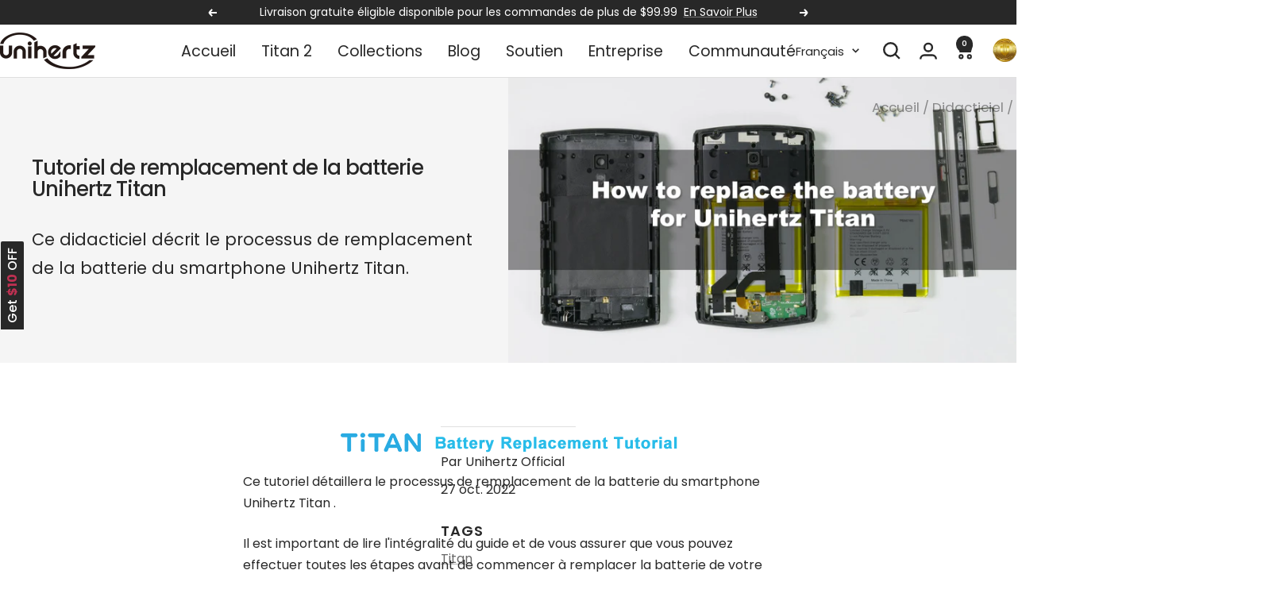

--- FILE ---
content_type: text/html; charset=utf-8
request_url: https://www.unihertz.com/fr-ru/blogs/tutorial/unihertz-titan-battery-replacement-tutorial
body_size: 92380
content:
<!doctype html><html class="no-js" lang="fr" dir="ltr">
  <head>
    <!-- Ahrefs Web Analytics -->
    <script src="https://analytics.ahrefs.com/analytics.js" data-key="SR9GwD79ttk4qLtA24KRvw" async></script>
    
    <!-- Google Tag Manager -->
    <script>
      (function(w,d,s,l,i){w[l]=w[l]||[];w[l].push({'gtm.start':
      new Date().getTime(),event:'gtm.js'});var f=d.getElementsByTagName(s)[0],
      j=d.createElement(s),dl=l!='dataLayer'?'&l='+l:'';j.async=true;j.src=
      'https://www.googletagmanager.com/gtm.js?id='+i+dl;f.parentNode.insertBefore(j,f);
      })(window,document,'script','dataLayer','GTM-T257883');
    </script>
    <!-- End Google Tag Manager -->
    
    <meta charset="utf-8">
    <meta name="viewport" content="width=device-width, initial-scale=1.0, height=device-height, minimum-scale=1.0, maximum-scale=1.0">
    <meta name="theme-color" content="#ffffff">

    <title>Tutoriel de remplacement de la batterie Unihertz Titan</title><meta name="description" content="Ce tutoriel passera en revue le processus de remplacement de la batterie du smartphone Unihertz Titan. Il est important que vous lisiez l&#39;intégralité du guide et que vous vous assuriez de pouvoir effectuer toutes les étapes avant de commencer. Sinon, il est recommandé de trouver un spécialiste local qualifié pour effectuer la réparation."><link rel="canonical" href="https://www.unihertz.com/fr-ru/blogs/tutorial/unihertz-titan-battery-replacement-tutorial"><link rel="shortcut icon" href="//www.unihertz.com/cdn/shop/files/Favicon.png?v=1741005860&width=96" type="image/png"><link rel="preconnect" href="https://cdn.shopify.com">
    <link rel="dns-prefetch" href="https://productreviews.shopifycdn.com">
    <link rel="dns-prefetch" href="https://www.google-analytics.com"><link rel="preconnect" href="https://fonts.shopifycdn.com" crossorigin><link rel="preload" as="style" href="//www.unihertz.com/cdn/shop/t/205/assets/theme.css?v=63478811914582994961760152725">
    <link rel="preload" as="script" href="//www.unihertz.com/cdn/shop/t/205/assets/vendor.js?v=32643890569905814191760152726">
    <link rel="preload" as="script" href="//www.unihertz.com/cdn/shop/t/205/assets/theme.js?v=13336148083894211201760152726"><meta property="og:type" content="article">
  <meta property="og:title" content="Tutoriel de remplacement de la batterie Unihertz Titan"><meta property="og:image" content="http://www.unihertz.com/cdn/shop/articles/unihertz-titan-battery-replacement-tutorial-562384.jpg?v=1675167186&width=1024">
  <meta property="og:image:secure_url" content="https://www.unihertz.com/cdn/shop/articles/unihertz-titan-battery-replacement-tutorial-562384.jpg?v=1675167186&width=1024">
  <meta property="og:image:width" content="1920">
  <meta property="og:image:height" content="1080"><meta property="og:description" content="Ce tutoriel passera en revue le processus de remplacement de la batterie du smartphone Unihertz Titan. Il est important que vous lisiez l&#39;intégralité du guide et que vous vous assuriez de pouvoir effectuer toutes les étapes avant de commencer. Sinon, il est recommandé de trouver un spécialiste local qualifié pour effectuer la réparation."><meta property="og:url" content="https://www.unihertz.com/fr-ru/blogs/tutorial/unihertz-titan-battery-replacement-tutorial">
<meta property="og:site_name" content="Unihertz"><meta name="twitter:card" content="summary"><meta name="twitter:title" content="Tutoriel de remplacement de la batterie Unihertz Titan">
  <meta name="twitter:description" content="Ce didacticiel décrit le processus de remplacement de la batterie du smartphone Unihertz Titan."><meta name="twitter:image" content="https://www.unihertz.com/cdn/shop/articles/unihertz-titan-battery-replacement-tutorial-562384.jpg?v=1675167186&width=1200">
  <meta name="twitter:image:alt" content="Unihertz Titan Battery Replacement Tutorial - Unihertz">
    <script type="application/ld+json">{"@context":"http:\/\/schema.org\/","@id":"\/fr-ru\/blogs\/tutorial\/unihertz-titan-battery-replacement-tutorial#article","@type":"Article","mainEntityOfPage":{"@type":"WebPage","@id":"https:\/\/www.unihertz.com\/fr-ru\/blogs\/tutorial\/unihertz-titan-battery-replacement-tutorial"},"articleBody":"\n\nCe tutoriel détaillera le processus de remplacement de la batterie du smartphone Unihertz Titan .\nIl est important de lire l\u0026#39;intégralité du guide et de vous assurer que vous pouvez effectuer toutes les étapes avant de commencer à remplacer la batterie de votre smartphone Unihertz Titan . Dans le cas contraire, il est recommandé de faire appel à un spécialiste local qualifié en réparation pour effectuer la réparation.\nComment remplacer la batterie du Unihertz Titan\n\nComment remplacer la batterie du Unihertz Titan étape par étape\n\n\n\n\n\n\n\n\nÉtape 1\nRetirez les trois vis du cache du bord droit, retirez le cache du bord droit (veillez à ne pas laisser tomber les boutons)\n\n\n\n\n\n\n\n\nÉtape 2\nRetirez les trois vis du cache du bord gauche, retirez le plateau de la carte SIM et retirez le cache du bord gauche (veillez à ne pas laisser tomber les boutons).\n\n\n\n\n\n\n\n\nÉtape 3\nRetirez les six vis sur le côté droit du corps de l'appareil\n\n\n\n\n\n\n\n\nÉtape 4\nRetirez les six vis sur le côté gauche du corps de l'appareil\n\n\n\n\n\n\n\n\nÉtape 5\nRetirez les quatre vis qui fixent le panneau arrière\n\n\n\n\n\n\n\n\nÉtape 6\nRetirez doucement le panneau arrière\n\n\n\n\n\n\n\n\nÉtape 7\nRetirez la nouvelle batterie pour la remplacer\n\n\n\n\n\n\n\n\nÉtape 8\nRetirez les sept vis du module d'antenne\n\n\n\n\n\n\n\n\nÉtape 9\nRetirez le module d'antenne délicatement\n\n\n\n\n\n\n\n\nÉtape 10\nSoulevez et débranchez les deux connecteurs de batterie de la carte mère\n\n\n\n\n\n\n\n\nÉtape 11\nRetirez les bandes adhésives de la batterie (veillez à ne pas les arracher).Si vous arrachez accidentellement les bandes, utilisez une pince à épiler pour faire pivoter doucement afin de retirer les bandes restantes.\n\n\n\n\n\n\n\n\nÉtape 12\nSoulevez délicatement la batterie d'origine et nettoyez la bande adhésive résiduelle.\n\n\n\n\n\n\n\n\nÉtape 13\nVérifiez si le câble d'interface est desserré après avoir retiré la batterie\n\n\n\n\n\n\n\n\nÉtape 14\n\nPlacez la batterie de remplacement à l'emplacement du cadre rouge.\nRetirez le film protecteur de la nouvelle bande adhésive de la batterie.\nAppuyez doucement sur la batterie de remplacement pour la rendre plus fixe\n\n\n\n\n\n\n\n\n\n\nÉtape 15\nRebranchez les deux câbles d'interface et vérifiez si les autres interfaces sont desserrées.\n\n\n\n\n\n\n\n\nÉtape 16\nInstaller le module d'antenne\n\n\n\n\n\n\n\n\nÉtape 17\nInstallez le panneau arrière, puis serrez les douze vis de part et d'autre du corps de l'appareil.\n\n\n\n\n\n\n\n\nÉtape 18\nInstallez le tiroir de la carte SIM\n\n\n\n\n\n\n\n\nÉtape 19\nInstallez les deux cadres de bord et serrez les six vis utilisées pour les fixer.\n\n\n\n","headline":"Tutoriel de remplacement de la batterie Unihertz Titan","description":"Ce didacticiel décrit le processus de remplacement de la batterie du smartphone Unihertz Titan.","image":"https:\/\/www.unihertz.com\/cdn\/shop\/articles\/unihertz-titan-battery-replacement-tutorial-562384.jpg?v=1675167186\u0026width=1920","datePublished":"2022-10-13T10:33:04+08:00","dateModified":"2022-10-27T15:59:10+08:00","author":{"@type":"Person","name":"Unihertz Official"},"publisher":{"@type":"Organization","name":"Unihertz"}}</script><script type="application/ld+json">
  {
    "@context": "https://schema.org",
    "@type": "BreadcrumbList",
    "itemListElement": [{
        "@type": "ListItem",
        "position": 1,
        "name": "Accueil",
        "item": "https://www.unihertz.com"
      },{
            "@type": "ListItem",
            "position": 2,
            "name": "Didacticiel",
            "item": "https://www.unihertz.com/fr-ru/blogs/tutorial"
          }, {
            "@type": "ListItem",
            "position": 3,
            "name": "Didacticiel",
            "item": "https://www.unihertz.com/fr-ru/blogs/tutorial/unihertz-titan-battery-replacement-tutorial"
          }]
  }
</script>
    <link rel="preload" href="//www.unihertz.com/cdn/fonts/poppins/poppins_n5.ad5b4b72b59a00358afc706450c864c3c8323842.woff2" as="font" type="font/woff2" crossorigin><link rel="preload" href="//www.unihertz.com/cdn/fonts/poppins/poppins_n4.0ba78fa5af9b0e1a374041b3ceaadf0a43b41362.woff2" as="font" type="font/woff2" crossorigin><style>
  /* Typography (heading) */
  @font-face {
  font-family: Poppins;
  font-weight: 500;
  font-style: normal;
  font-display: swap;
  src: url("//www.unihertz.com/cdn/fonts/poppins/poppins_n5.ad5b4b72b59a00358afc706450c864c3c8323842.woff2") format("woff2"),
       url("//www.unihertz.com/cdn/fonts/poppins/poppins_n5.33757fdf985af2d24b32fcd84c9a09224d4b2c39.woff") format("woff");
}

@font-face {
  font-family: Poppins;
  font-weight: 500;
  font-style: italic;
  font-display: swap;
  src: url("//www.unihertz.com/cdn/fonts/poppins/poppins_i5.6acfce842c096080e34792078ef3cb7c3aad24d4.woff2") format("woff2"),
       url("//www.unihertz.com/cdn/fonts/poppins/poppins_i5.a49113e4fe0ad7fd7716bd237f1602cbec299b3c.woff") format("woff");
}

/* Typography (body) */
  @font-face {
  font-family: Poppins;
  font-weight: 400;
  font-style: normal;
  font-display: swap;
  src: url("//www.unihertz.com/cdn/fonts/poppins/poppins_n4.0ba78fa5af9b0e1a374041b3ceaadf0a43b41362.woff2") format("woff2"),
       url("//www.unihertz.com/cdn/fonts/poppins/poppins_n4.214741a72ff2596839fc9760ee7a770386cf16ca.woff") format("woff");
}

@font-face {
  font-family: Poppins;
  font-weight: 400;
  font-style: italic;
  font-display: swap;
  src: url("//www.unihertz.com/cdn/fonts/poppins/poppins_i4.846ad1e22474f856bd6b81ba4585a60799a9f5d2.woff2") format("woff2"),
       url("//www.unihertz.com/cdn/fonts/poppins/poppins_i4.56b43284e8b52fc64c1fd271f289a39e8477e9ec.woff") format("woff");
}

@font-face {
  font-family: Poppins;
  font-weight: 600;
  font-style: normal;
  font-display: swap;
  src: url("//www.unihertz.com/cdn/fonts/poppins/poppins_n6.aa29d4918bc243723d56b59572e18228ed0786f6.woff2") format("woff2"),
       url("//www.unihertz.com/cdn/fonts/poppins/poppins_n6.5f815d845fe073750885d5b7e619ee00e8111208.woff") format("woff");
}

@font-face {
  font-family: Poppins;
  font-weight: 600;
  font-style: italic;
  font-display: swap;
  src: url("//www.unihertz.com/cdn/fonts/poppins/poppins_i6.bb8044d6203f492888d626dafda3c2999253e8e9.woff2") format("woff2"),
       url("//www.unihertz.com/cdn/fonts/poppins/poppins_i6.e233dec1a61b1e7dead9f920159eda42280a02c3.woff") format("woff");
}

:root {--heading-color: 40, 40, 40;
    --text-color: 40, 40, 40;
    --background: 255, 255, 255;
    --secondary-background: 245, 245, 245;
    --border-color: 223, 223, 223;
    --border-color-darker: 169, 169, 169;
    --success-color: 94, 147, 206;
    --success-background: 223, 233, 245;
    --error-color: 191, 49, 82;
    --error-background: 251, 241, 243;
    --primary-button-background: 94, 147, 206;
    --primary-button-text-color: 255, 255, 255;
    --secondary-button-background: 40, 40, 40;
    --secondary-button-text-color: 255, 255, 255;
    --product-star-rating: 246, 164, 41;
    --product-on-sale-accent: 191, 49, 82;
    --product-sold-out-accent: 246, 164, 41;
    --product-custom-label-background: 191, 49, 82;
    --product-custom-label-text-color: 255, 255, 255;
    --product-custom-label-2-background: 243, 255, 52;
    --product-custom-label-2-text-color: 0, 0, 0;
    --product-low-stock-text-color: 191, 49, 82;
    --product-in-stock-text-color: 94, 147, 206;
    --loading-bar-background: 40, 40, 40;

    /* We duplicate some "base" colors as root colors, which is useful to use on drawer elements or popover without. Those should not be overridden to avoid issues */
    --root-heading-color: 40, 40, 40;
    --root-text-color: 40, 40, 40;
    --root-background: 255, 255, 255;
    --root-border-color: 223, 223, 223;
    --root-primary-button-background: 94, 147, 206;
    --root-primary-button-text-color: 255, 255, 255;

    --base-font-size: 16px;
    --heading-font-family: Poppins, sans-serif;
    --heading-font-weight: 500;
    --heading-font-style: normal;
    --heading-text-transform: normal;
    --text-font-family: Poppins, sans-serif;
    --text-font-weight: 400;
    --text-font-style: normal;
    --text-font-bold-weight: 600;

    /* Typography (font size) */
    --heading-xxsmall-font-size: 14px;
    --heading-xsmall-font-size: 16px;
    --heading-small-font-size: 18px;
    --heading-large-font-size: 20px;
    --heading-h1-font-size: 26px;
    --heading-h2-font-size: 24px;
    --heading-h3-font-size: 22px;
    --heading-h4-font-size: 20px;
    --heading-h5-font-size: 18px;
    --heading-h6-font-size: 16px;

    /* Control the look and feel of the theme by changing radius of various elements */
    --button-border-radius: 2px;
    --block-border-radius: 0px;
    --block-border-radius-reduced: 0px;
    --color-swatch-border-radius: 0px;

    /* Button size */
    --button-height: 48px;
    --button-small-height: 40px;

    /* Form related */
    --form-input-field-height: 48px;
    --form-input-gap: 16px;
    --form-submit-margin: 24px;

    /* Product listing related variables */
    --product-list-block-spacing: 32px;

    /* Video related */
    --play-button-background: 255, 255, 255;
    --play-button-arrow: 40, 40, 40;

    /* RTL support */
    --transform-logical-flip: 1;
    --transform-origin-start: left;
    --transform-origin-end: right;

    /* Other */
    --zoom-cursor-svg-url: url(//www.unihertz.com/cdn/shop/t/205/assets/zoom-cursor.svg?v=160678200483640155751760152802);
    --arrow-right-svg-url: url(//www.unihertz.com/cdn/shop/t/205/assets/arrow-right.svg?v=40046868119262634591760152802);
    --arrow-left-svg-url: url(//www.unihertz.com/cdn/shop/t/205/assets/arrow-left.svg?v=158856395986752206651760152802);

    /* Some useful variables that we can reuse in our CSS. Some explanation are needed for some of them:
       - container-max-width-minus-gutters: represents the container max width without the edge gutters
       - container-outer-width: considering the screen width, represent all the space outside the container
       - container-outer-margin: same as container-outer-width but get set to 0 inside a container
       - container-inner-width: the effective space inside the container (minus gutters)
       - grid-column-width: represents the width of a single column of the grid
       - vertical-breather: this is a variable that defines the global "spacing" between sections, and inside the section
                            to create some "breath" and minimum spacing
     */
    --container-max-width: 1600px;
    --container-gutter: 24px;
    --container-max-width-minus-gutters: calc(var(--container-max-width) - (var(--container-gutter)) * 2);
    --container-outer-width: max(calc((100vw - var(--container-max-width-minus-gutters)) / 2), var(--container-gutter));
    --container-outer-margin: var(--container-outer-width);
    --container-inner-width: calc(100vw - var(--container-outer-width) * 2);

    --grid-column-count: 10;
    --grid-gap: 24px;
    --grid-column-width: calc((100vw - var(--container-outer-width) * 2 - var(--grid-gap) * (var(--grid-column-count) - 1)) / var(--grid-column-count));

    --vertical-breather: 28px;
    --vertical-breather-tight: 28px;

    /* Shopify related variables */
    --payment-terms-background-color: #ffffff;
  }

  @media screen and (min-width: 741px) {
    :root {
      --container-gutter: 40px;
      --grid-column-count: 20;
      --vertical-breather: 40px;
      --vertical-breather-tight: 40px;

      /* Typography (font size) */
      --heading-xsmall-font-size: 16px;
      --heading-small-font-size: 18px;
      --heading-large-font-size: 20px;
      --heading-h1-font-size: 26px;
      --heading-h2-font-size: 24px;
      --heading-h3-font-size: 22px;
      --heading-h4-font-size: 20px;
      --heading-h5-font-size: 18px;
      --heading-h6-font-size: 16px;

      /* Form related */
      --form-input-field-height: 52px;
      --form-submit-margin: 32px;

      /* Button size */
      --button-height: 52px;
      --button-small-height: 44px;
    }
  }

  @media screen and (min-width: 1200px) {
    :root {
      --vertical-breather: 48px;
      --vertical-breather-tight: 48px;
      --product-list-block-spacing: 48px;

      /* Typography */
      --heading-large-font-size: 28px;
      --heading-h1-font-size: 26px;
      --heading-h2-font-size: 24px;
      --heading-h3-font-size: 22px;
      --heading-h4-font-size: 20px;
      --heading-h5-font-size: 18px;
      --heading-h6-font-size: 16px;
    }
  }

  @media screen and (min-width: 1600px) {
    :root {
      --vertical-breather: 48px;
      --vertical-breather-tight: 48px;
    }
  }
</style>
    <script>
  // This allows to expose several variables to the global scope, to be used in scripts
  window.themeVariables = {
    settings: {
      direction: "ltr",
      pageType: "article",
      cartCount: 0,
      moneyFormat: "${{amount}}",
      moneyWithCurrencyFormat: "${{amount}} USD",
      showVendor: false,
      discountMode: "saving",
      currencyCodeEnabled: true,
      cartType: "drawer",
      cartCurrency: "USD",
      mobileZoomFactor: 2.5
    },

    routes: {
      host: "www.unihertz.com",
      rootUrl: "\/fr-ru",
      rootUrlWithoutSlash: "\/fr-ru",
      cartUrl: "\/fr-ru\/cart",
      cartAddUrl: "\/fr-ru\/cart\/add",
      cartChangeUrl: "\/fr-ru\/cart\/change",
      searchUrl: "\/fr-ru\/search",
      predictiveSearchUrl: "\/fr-ru\/search\/suggest",
      productRecommendationsUrl: "\/fr-ru\/recommendations\/products"
    },

    strings: {
      accessibilityDelete: "Supprimer",
      accessibilityClose: "Fermer",
      collectionSoldOut: "Epuisé",
      collectionDiscount: "Economisez @savings@",
      productSalePrice: "Prix de vente",
      productRegularPrice: "Prix normal",
      productFormUnavailable: "Indisponible",
      productFormSoldOut: "Indisponible",
      productFormPreOrder: "Pre-commander",
      productFormAddToCart: "Ajouter au panier",
      searchNoResults: "Aucun résultat n\u0026#39;a été retourné.",
      searchNewSearch: "Nouvelle recherche",
      searchProducts: "Produits",
      searchArticles: "Blog",
      searchPages: "Pages",
      searchCollections: "Collections",
      cartViewCart: "Voir panier",
      cartItemAdded: "Produit ajouté à votre panier !",
      cartItemAddedShort: "Ajouté au panier !",
      cartAddOrderNote: "Ajouter une note",
      cartEditOrderNote: "Modifier la note",
      shippingEstimatorNoResults: "Désolé, nous ne livrons pas à votre destination.",
      shippingEstimatorOneResult: "Il y a un frais d\u0026#39;envoi pour votre adresse :",
      shippingEstimatorMultipleResults: "Il y a plusieurs frais d\u0026#39;envoi pour votre adresse :",
      shippingEstimatorError: "Une ou plusieurs erreurs se sont produites lors de la récupération des frais d\u0026#39;envoi :"
    },

    libs: {
      flickity: "\/\/www.unihertz.com\/cdn\/shop\/t\/205\/assets\/flickity.js?v=176646718982628074891760152724",
      photoswipe: "\/\/www.unihertz.com\/cdn\/shop\/t\/205\/assets\/photoswipe.js?v=132268647426145925301760152724",
      qrCode: "\/\/www.unihertz.com\/cdn\/shopifycloud\/storefront\/assets\/themes_support\/vendor\/qrcode-3f2b403b.js"
    },

    breakpoints: {
      phone: 'screen and (max-width: 740px)',
      tablet: 'screen and (min-width: 741px) and (max-width: 999px)',
      tabletAndUp: 'screen and (min-width: 741px)',
      pocket: 'screen and (max-width: 999px)',
      lap: 'screen and (min-width: 1000px) and (max-width: 1199px)',
      lapAndUp: 'screen and (min-width: 1000px)',
      desktop: 'screen and (min-width: 1200px)',
      wide: 'screen and (min-width: 1400px)'
    }
  };

  window.addEventListener('pageshow', async () => {
    const cartContent = await (await fetch(`${window.themeVariables.routes.cartUrl}.js`, {cache: 'reload'})).json();
    document.documentElement.dispatchEvent(new CustomEvent('cart:refresh', {detail: {cart: cartContent}}));
  });

  if ('noModule' in HTMLScriptElement.prototype) {
    // Old browsers (like IE) that does not support module will be considered as if not executing JS at all
    document.documentElement.className = document.documentElement.className.replace('no-js', 'js');

    requestAnimationFrame(() => {
      const viewportHeight = (window.visualViewport ? window.visualViewport.height : document.documentElement.clientHeight);
      document.documentElement.style.setProperty('--window-height',viewportHeight + 'px');
    });
  }</script>

    <link rel="stylesheet" href="//www.unihertz.com/cdn/shop/t/205/assets/theme.css?v=63478811914582994961760152725">

    <script src="//www.unihertz.com/cdn/shop/t/205/assets/vendor.js?v=32643890569905814191760152726" defer></script>
    <script src="//www.unihertz.com/cdn/shop/t/205/assets/theme.js?v=13336148083894211201760152726" defer></script>
    <script src="//www.unihertz.com/cdn/shop/t/205/assets/custom.js?v=167639537848865775061760152723" defer></script>

    <script>window.performance && window.performance.mark && window.performance.mark('shopify.content_for_header.start');</script><meta name="facebook-domain-verification" content="gwvtnfm40d96d0a07l253qeje90d13">
<meta name="google-site-verification" content="x-uI6j2PKhPhnbpWV8eN0oVop-KJTeegJPXiHzxsqww">
<meta name="google-site-verification" content="1G89R35T-P_3Ag6hmJ3cUv4yAlyOiuuxKedhR7N74WU">
<meta name="google-site-verification" content="Z9CfM-0XNavKJsucNnal51nlifVyI7e_Io08XTWhkvE">
<meta name="google-site-verification" content="kAkoujj5NtgQdL5Pue186KtjgpQDTUM4pc6GUCvMgXk">
<meta id="shopify-digital-wallet" name="shopify-digital-wallet" content="/52053377214/digital_wallets/dialog">
<meta name="shopify-checkout-api-token" content="df5add1b79c2e8288bf97eb9870eda4b">
<meta id="in-context-paypal-metadata" data-shop-id="52053377214" data-venmo-supported="false" data-environment="production" data-locale="fr_FR" data-paypal-v4="true" data-currency="USD">
<link rel="alternate" type="application/atom+xml" title="Feed" href="/fr-ru/blogs/tutorial.atom" />
<link rel="alternate" hreflang="x-default" href="https://www.unihertz.com/blogs/tutorial/unihertz-titan-battery-replacement-tutorial">
<link rel="alternate" hreflang="ja" href="https://www.unihertz.com/ja/blogs/tutorial/unihertz-titan-battery-replacement-tutorial">
<link rel="alternate" hreflang="fr" href="https://www.unihertz.com/fr/blogs/tutorial/unihertz-titan-battery-replacement-tutorial">
<link rel="alternate" hreflang="de" href="https://www.unihertz.com/de/blogs/tutorial/unihertz-titan-battery-replacement-tutorial">
<link rel="alternate" hreflang="it" href="https://www.unihertz.com/it/blogs/tutorial/unihertz-titan-battery-replacement-tutorial">
<link rel="alternate" hreflang="es" href="https://www.unihertz.com/es/blogs/tutorial/unihertz-titan-battery-replacement-tutorial">
<link rel="alternate" hreflang="ru" href="https://www.unihertz.com/ru/blogs/tutorial/unihertz-titan-battery-replacement-tutorial">
<link rel="alternate" hreflang="ja-JP" href="https://www.unihertz.com/ja-jp/blogs/tutorial/unihertz-titan-battery-replacement-tutorial">
<link rel="alternate" hreflang="en-JP" href="https://www.unihertz.com/en-jp/blogs/tutorial/unihertz-titan-battery-replacement-tutorial">
<link rel="alternate" hreflang="it-JP" href="https://www.unihertz.com/it-jp/blogs/tutorial/unihertz-titan-battery-replacement-tutorial">
<link rel="alternate" hreflang="de-JP" href="https://www.unihertz.com/de-jp/blogs/tutorial/unihertz-titan-battery-replacement-tutorial">
<link rel="alternate" hreflang="es-JP" href="https://www.unihertz.com/es-jp/blogs/tutorial/unihertz-titan-battery-replacement-tutorial">
<link rel="alternate" hreflang="fr-JP" href="https://www.unihertz.com/fr-jp/blogs/tutorial/unihertz-titan-battery-replacement-tutorial">
<link rel="alternate" hreflang="ru-JP" href="https://www.unihertz.com/ru-jp/blogs/tutorial/unihertz-titan-battery-replacement-tutorial">
<link rel="alternate" hreflang="ru-RU" href="https://www.unihertz.com/ru-ru/blogs/tutorial/unihertz-titan-battery-replacement-tutorial">
<link rel="alternate" hreflang="en-RU" href="https://www.unihertz.com/en-ru/blogs/tutorial/unihertz-titan-battery-replacement-tutorial">
<link rel="alternate" hreflang="it-RU" href="https://www.unihertz.com/it-ru/blogs/tutorial/unihertz-titan-battery-replacement-tutorial">
<link rel="alternate" hreflang="de-RU" href="https://www.unihertz.com/de-ru/blogs/tutorial/unihertz-titan-battery-replacement-tutorial">
<link rel="alternate" hreflang="es-RU" href="https://www.unihertz.com/es-ru/blogs/tutorial/unihertz-titan-battery-replacement-tutorial">
<link rel="alternate" hreflang="fr-RU" href="https://www.unihertz.com/fr-ru/blogs/tutorial/unihertz-titan-battery-replacement-tutorial">
<link rel="alternate" hreflang="ja-RU" href="https://www.unihertz.com/ja-ru/blogs/tutorial/unihertz-titan-battery-replacement-tutorial">
<link rel="alternate" hreflang="ru-KG" href="https://www.unihertz.com/ru-ru/blogs/tutorial/unihertz-titan-battery-replacement-tutorial">
<link rel="alternate" hreflang="en-KG" href="https://www.unihertz.com/en-ru/blogs/tutorial/unihertz-titan-battery-replacement-tutorial">
<link rel="alternate" hreflang="it-KG" href="https://www.unihertz.com/it-ru/blogs/tutorial/unihertz-titan-battery-replacement-tutorial">
<link rel="alternate" hreflang="de-KG" href="https://www.unihertz.com/de-ru/blogs/tutorial/unihertz-titan-battery-replacement-tutorial">
<link rel="alternate" hreflang="es-KG" href="https://www.unihertz.com/es-ru/blogs/tutorial/unihertz-titan-battery-replacement-tutorial">
<link rel="alternate" hreflang="fr-KG" href="https://www.unihertz.com/fr-ru/blogs/tutorial/unihertz-titan-battery-replacement-tutorial">
<link rel="alternate" hreflang="ja-KG" href="https://www.unihertz.com/ja-ru/blogs/tutorial/unihertz-titan-battery-replacement-tutorial">
<link rel="alternate" hreflang="ru-KZ" href="https://www.unihertz.com/ru-ru/blogs/tutorial/unihertz-titan-battery-replacement-tutorial">
<link rel="alternate" hreflang="en-KZ" href="https://www.unihertz.com/en-ru/blogs/tutorial/unihertz-titan-battery-replacement-tutorial">
<link rel="alternate" hreflang="it-KZ" href="https://www.unihertz.com/it-ru/blogs/tutorial/unihertz-titan-battery-replacement-tutorial">
<link rel="alternate" hreflang="de-KZ" href="https://www.unihertz.com/de-ru/blogs/tutorial/unihertz-titan-battery-replacement-tutorial">
<link rel="alternate" hreflang="es-KZ" href="https://www.unihertz.com/es-ru/blogs/tutorial/unihertz-titan-battery-replacement-tutorial">
<link rel="alternate" hreflang="fr-KZ" href="https://www.unihertz.com/fr-ru/blogs/tutorial/unihertz-titan-battery-replacement-tutorial">
<link rel="alternate" hreflang="ja-KZ" href="https://www.unihertz.com/ja-ru/blogs/tutorial/unihertz-titan-battery-replacement-tutorial">
<link rel="alternate" hreflang="ru-TM" href="https://www.unihertz.com/ru-ru/blogs/tutorial/unihertz-titan-battery-replacement-tutorial">
<link rel="alternate" hreflang="en-TM" href="https://www.unihertz.com/en-ru/blogs/tutorial/unihertz-titan-battery-replacement-tutorial">
<link rel="alternate" hreflang="it-TM" href="https://www.unihertz.com/it-ru/blogs/tutorial/unihertz-titan-battery-replacement-tutorial">
<link rel="alternate" hreflang="de-TM" href="https://www.unihertz.com/de-ru/blogs/tutorial/unihertz-titan-battery-replacement-tutorial">
<link rel="alternate" hreflang="es-TM" href="https://www.unihertz.com/es-ru/blogs/tutorial/unihertz-titan-battery-replacement-tutorial">
<link rel="alternate" hreflang="fr-TM" href="https://www.unihertz.com/fr-ru/blogs/tutorial/unihertz-titan-battery-replacement-tutorial">
<link rel="alternate" hreflang="ja-TM" href="https://www.unihertz.com/ja-ru/blogs/tutorial/unihertz-titan-battery-replacement-tutorial">
<link rel="alternate" hreflang="ru-BY" href="https://www.unihertz.com/ru-ru/blogs/tutorial/unihertz-titan-battery-replacement-tutorial">
<link rel="alternate" hreflang="en-BY" href="https://www.unihertz.com/en-ru/blogs/tutorial/unihertz-titan-battery-replacement-tutorial">
<link rel="alternate" hreflang="it-BY" href="https://www.unihertz.com/it-ru/blogs/tutorial/unihertz-titan-battery-replacement-tutorial">
<link rel="alternate" hreflang="de-BY" href="https://www.unihertz.com/de-ru/blogs/tutorial/unihertz-titan-battery-replacement-tutorial">
<link rel="alternate" hreflang="es-BY" href="https://www.unihertz.com/es-ru/blogs/tutorial/unihertz-titan-battery-replacement-tutorial">
<link rel="alternate" hreflang="fr-BY" href="https://www.unihertz.com/fr-ru/blogs/tutorial/unihertz-titan-battery-replacement-tutorial">
<link rel="alternate" hreflang="ja-BY" href="https://www.unihertz.com/ja-ru/blogs/tutorial/unihertz-titan-battery-replacement-tutorial">
<link rel="alternate" hreflang="ru-MD" href="https://www.unihertz.com/ru-ru/blogs/tutorial/unihertz-titan-battery-replacement-tutorial">
<link rel="alternate" hreflang="en-MD" href="https://www.unihertz.com/en-ru/blogs/tutorial/unihertz-titan-battery-replacement-tutorial">
<link rel="alternate" hreflang="it-MD" href="https://www.unihertz.com/it-ru/blogs/tutorial/unihertz-titan-battery-replacement-tutorial">
<link rel="alternate" hreflang="de-MD" href="https://www.unihertz.com/de-ru/blogs/tutorial/unihertz-titan-battery-replacement-tutorial">
<link rel="alternate" hreflang="es-MD" href="https://www.unihertz.com/es-ru/blogs/tutorial/unihertz-titan-battery-replacement-tutorial">
<link rel="alternate" hreflang="fr-MD" href="https://www.unihertz.com/fr-ru/blogs/tutorial/unihertz-titan-battery-replacement-tutorial">
<link rel="alternate" hreflang="ja-MD" href="https://www.unihertz.com/ja-ru/blogs/tutorial/unihertz-titan-battery-replacement-tutorial">
<link rel="alternate" hreflang="ru-UA" href="https://www.unihertz.com/ru-ru/blogs/tutorial/unihertz-titan-battery-replacement-tutorial">
<link rel="alternate" hreflang="en-UA" href="https://www.unihertz.com/en-ru/blogs/tutorial/unihertz-titan-battery-replacement-tutorial">
<link rel="alternate" hreflang="it-UA" href="https://www.unihertz.com/it-ru/blogs/tutorial/unihertz-titan-battery-replacement-tutorial">
<link rel="alternate" hreflang="de-UA" href="https://www.unihertz.com/de-ru/blogs/tutorial/unihertz-titan-battery-replacement-tutorial">
<link rel="alternate" hreflang="es-UA" href="https://www.unihertz.com/es-ru/blogs/tutorial/unihertz-titan-battery-replacement-tutorial">
<link rel="alternate" hreflang="fr-UA" href="https://www.unihertz.com/fr-ru/blogs/tutorial/unihertz-titan-battery-replacement-tutorial">
<link rel="alternate" hreflang="ja-UA" href="https://www.unihertz.com/ja-ru/blogs/tutorial/unihertz-titan-battery-replacement-tutorial">
<link rel="alternate" hreflang="fr-FR" href="https://www.unihertz.com/fr-fr/blogs/tutorial/unihertz-titan-battery-replacement-tutorial">
<link rel="alternate" hreflang="it-FR" href="https://www.unihertz.com/it-fr/blogs/tutorial/unihertz-titan-battery-replacement-tutorial">
<link rel="alternate" hreflang="es-FR" href="https://www.unihertz.com/es-fr/blogs/tutorial/unihertz-titan-battery-replacement-tutorial">
<link rel="alternate" hreflang="en-FR" href="https://www.unihertz.com/en-fr/blogs/tutorial/unihertz-titan-battery-replacement-tutorial">
<link rel="alternate" hreflang="de-FR" href="https://www.unihertz.com/de-fr/blogs/tutorial/unihertz-titan-battery-replacement-tutorial">
<link rel="alternate" hreflang="ja-FR" href="https://www.unihertz.com/ja-fr/blogs/tutorial/unihertz-titan-battery-replacement-tutorial">
<link rel="alternate" hreflang="ru-FR" href="https://www.unihertz.com/ru-fr/blogs/tutorial/unihertz-titan-battery-replacement-tutorial">
<link rel="alternate" hreflang="fr-BE" href="https://www.unihertz.com/fr-fr/blogs/tutorial/unihertz-titan-battery-replacement-tutorial">
<link rel="alternate" hreflang="it-BE" href="https://www.unihertz.com/it-fr/blogs/tutorial/unihertz-titan-battery-replacement-tutorial">
<link rel="alternate" hreflang="es-BE" href="https://www.unihertz.com/es-fr/blogs/tutorial/unihertz-titan-battery-replacement-tutorial">
<link rel="alternate" hreflang="en-BE" href="https://www.unihertz.com/en-fr/blogs/tutorial/unihertz-titan-battery-replacement-tutorial">
<link rel="alternate" hreflang="de-BE" href="https://www.unihertz.com/de-fr/blogs/tutorial/unihertz-titan-battery-replacement-tutorial">
<link rel="alternate" hreflang="ja-BE" href="https://www.unihertz.com/ja-fr/blogs/tutorial/unihertz-titan-battery-replacement-tutorial">
<link rel="alternate" hreflang="ru-BE" href="https://www.unihertz.com/ru-fr/blogs/tutorial/unihertz-titan-battery-replacement-tutorial">
<link rel="alternate" hreflang="fr-LU" href="https://www.unihertz.com/fr-fr/blogs/tutorial/unihertz-titan-battery-replacement-tutorial">
<link rel="alternate" hreflang="it-LU" href="https://www.unihertz.com/it-fr/blogs/tutorial/unihertz-titan-battery-replacement-tutorial">
<link rel="alternate" hreflang="es-LU" href="https://www.unihertz.com/es-fr/blogs/tutorial/unihertz-titan-battery-replacement-tutorial">
<link rel="alternate" hreflang="en-LU" href="https://www.unihertz.com/en-fr/blogs/tutorial/unihertz-titan-battery-replacement-tutorial">
<link rel="alternate" hreflang="de-LU" href="https://www.unihertz.com/de-fr/blogs/tutorial/unihertz-titan-battery-replacement-tutorial">
<link rel="alternate" hreflang="ja-LU" href="https://www.unihertz.com/ja-fr/blogs/tutorial/unihertz-titan-battery-replacement-tutorial">
<link rel="alternate" hreflang="ru-LU" href="https://www.unihertz.com/ru-fr/blogs/tutorial/unihertz-titan-battery-replacement-tutorial">
<link rel="alternate" hreflang="fr-MC" href="https://www.unihertz.com/fr-fr/blogs/tutorial/unihertz-titan-battery-replacement-tutorial">
<link rel="alternate" hreflang="it-MC" href="https://www.unihertz.com/it-fr/blogs/tutorial/unihertz-titan-battery-replacement-tutorial">
<link rel="alternate" hreflang="es-MC" href="https://www.unihertz.com/es-fr/blogs/tutorial/unihertz-titan-battery-replacement-tutorial">
<link rel="alternate" hreflang="en-MC" href="https://www.unihertz.com/en-fr/blogs/tutorial/unihertz-titan-battery-replacement-tutorial">
<link rel="alternate" hreflang="de-MC" href="https://www.unihertz.com/de-fr/blogs/tutorial/unihertz-titan-battery-replacement-tutorial">
<link rel="alternate" hreflang="ja-MC" href="https://www.unihertz.com/ja-fr/blogs/tutorial/unihertz-titan-battery-replacement-tutorial">
<link rel="alternate" hreflang="ru-MC" href="https://www.unihertz.com/ru-fr/blogs/tutorial/unihertz-titan-battery-replacement-tutorial">
<link rel="alternate" hreflang="de-AT" href="https://www.unihertz.com/de-de/blogs/tutorial/unihertz-titan-battery-replacement-tutorial">
<link rel="alternate" hreflang="fr-AT" href="https://www.unihertz.com/fr-de/blogs/tutorial/unihertz-titan-battery-replacement-tutorial">
<link rel="alternate" hreflang="it-AT" href="https://www.unihertz.com/it-de/blogs/tutorial/unihertz-titan-battery-replacement-tutorial">
<link rel="alternate" hreflang="es-AT" href="https://www.unihertz.com/es-de/blogs/tutorial/unihertz-titan-battery-replacement-tutorial">
<link rel="alternate" hreflang="en-AT" href="https://www.unihertz.com/en-de/blogs/tutorial/unihertz-titan-battery-replacement-tutorial">
<link rel="alternate" hreflang="ja-AT" href="https://www.unihertz.com/ja-de/blogs/tutorial/unihertz-titan-battery-replacement-tutorial">
<link rel="alternate" hreflang="ru-AT" href="https://www.unihertz.com/ru-de/blogs/tutorial/unihertz-titan-battery-replacement-tutorial">
<link rel="alternate" hreflang="de-DE" href="https://www.unihertz.com/de-de/blogs/tutorial/unihertz-titan-battery-replacement-tutorial">
<link rel="alternate" hreflang="fr-DE" href="https://www.unihertz.com/fr-de/blogs/tutorial/unihertz-titan-battery-replacement-tutorial">
<link rel="alternate" hreflang="it-DE" href="https://www.unihertz.com/it-de/blogs/tutorial/unihertz-titan-battery-replacement-tutorial">
<link rel="alternate" hreflang="es-DE" href="https://www.unihertz.com/es-de/blogs/tutorial/unihertz-titan-battery-replacement-tutorial">
<link rel="alternate" hreflang="en-DE" href="https://www.unihertz.com/en-de/blogs/tutorial/unihertz-titan-battery-replacement-tutorial">
<link rel="alternate" hreflang="ja-DE" href="https://www.unihertz.com/ja-de/blogs/tutorial/unihertz-titan-battery-replacement-tutorial">
<link rel="alternate" hreflang="ru-DE" href="https://www.unihertz.com/ru-de/blogs/tutorial/unihertz-titan-battery-replacement-tutorial">
<link rel="alternate" hreflang="de-LI" href="https://www.unihertz.com/de-de/blogs/tutorial/unihertz-titan-battery-replacement-tutorial">
<link rel="alternate" hreflang="fr-LI" href="https://www.unihertz.com/fr-de/blogs/tutorial/unihertz-titan-battery-replacement-tutorial">
<link rel="alternate" hreflang="it-LI" href="https://www.unihertz.com/it-de/blogs/tutorial/unihertz-titan-battery-replacement-tutorial">
<link rel="alternate" hreflang="es-LI" href="https://www.unihertz.com/es-de/blogs/tutorial/unihertz-titan-battery-replacement-tutorial">
<link rel="alternate" hreflang="en-LI" href="https://www.unihertz.com/en-de/blogs/tutorial/unihertz-titan-battery-replacement-tutorial">
<link rel="alternate" hreflang="ja-LI" href="https://www.unihertz.com/ja-de/blogs/tutorial/unihertz-titan-battery-replacement-tutorial">
<link rel="alternate" hreflang="ru-LI" href="https://www.unihertz.com/ru-de/blogs/tutorial/unihertz-titan-battery-replacement-tutorial">
<link rel="alternate" hreflang="de-CH" href="https://www.unihertz.com/de-de/blogs/tutorial/unihertz-titan-battery-replacement-tutorial">
<link rel="alternate" hreflang="fr-CH" href="https://www.unihertz.com/fr-de/blogs/tutorial/unihertz-titan-battery-replacement-tutorial">
<link rel="alternate" hreflang="it-CH" href="https://www.unihertz.com/it-de/blogs/tutorial/unihertz-titan-battery-replacement-tutorial">
<link rel="alternate" hreflang="es-CH" href="https://www.unihertz.com/es-de/blogs/tutorial/unihertz-titan-battery-replacement-tutorial">
<link rel="alternate" hreflang="en-CH" href="https://www.unihertz.com/en-de/blogs/tutorial/unihertz-titan-battery-replacement-tutorial">
<link rel="alternate" hreflang="ja-CH" href="https://www.unihertz.com/ja-de/blogs/tutorial/unihertz-titan-battery-replacement-tutorial">
<link rel="alternate" hreflang="ru-CH" href="https://www.unihertz.com/ru-de/blogs/tutorial/unihertz-titan-battery-replacement-tutorial">
<link rel="alternate" hreflang="es-ES" href="https://www.unihertz.com/es-es/blogs/tutorial/unihertz-titan-battery-replacement-tutorial">
<link rel="alternate" hreflang="en-ES" href="https://www.unihertz.com/en-es/blogs/tutorial/unihertz-titan-battery-replacement-tutorial">
<link rel="alternate" hreflang="fr-ES" href="https://www.unihertz.com/fr-es/blogs/tutorial/unihertz-titan-battery-replacement-tutorial">
<link rel="alternate" hreflang="de-ES" href="https://www.unihertz.com/de-es/blogs/tutorial/unihertz-titan-battery-replacement-tutorial">
<link rel="alternate" hreflang="it-ES" href="https://www.unihertz.com/it-es/blogs/tutorial/unihertz-titan-battery-replacement-tutorial">
<link rel="alternate" hreflang="ja-ES" href="https://www.unihertz.com/ja-es/blogs/tutorial/unihertz-titan-battery-replacement-tutorial">
<link rel="alternate" hreflang="ru-ES" href="https://www.unihertz.com/ru-es/blogs/tutorial/unihertz-titan-battery-replacement-tutorial">
<link rel="alternate" hreflang="es-MX" href="https://www.unihertz.com/es-es/blogs/tutorial/unihertz-titan-battery-replacement-tutorial">
<link rel="alternate" hreflang="en-MX" href="https://www.unihertz.com/en-es/blogs/tutorial/unihertz-titan-battery-replacement-tutorial">
<link rel="alternate" hreflang="fr-MX" href="https://www.unihertz.com/fr-es/blogs/tutorial/unihertz-titan-battery-replacement-tutorial">
<link rel="alternate" hreflang="de-MX" href="https://www.unihertz.com/de-es/blogs/tutorial/unihertz-titan-battery-replacement-tutorial">
<link rel="alternate" hreflang="it-MX" href="https://www.unihertz.com/it-es/blogs/tutorial/unihertz-titan-battery-replacement-tutorial">
<link rel="alternate" hreflang="ja-MX" href="https://www.unihertz.com/ja-es/blogs/tutorial/unihertz-titan-battery-replacement-tutorial">
<link rel="alternate" hreflang="ru-MX" href="https://www.unihertz.com/ru-es/blogs/tutorial/unihertz-titan-battery-replacement-tutorial">
<link rel="alternate" hreflang="es-CO" href="https://www.unihertz.com/es-es/blogs/tutorial/unihertz-titan-battery-replacement-tutorial">
<link rel="alternate" hreflang="en-CO" href="https://www.unihertz.com/en-es/blogs/tutorial/unihertz-titan-battery-replacement-tutorial">
<link rel="alternate" hreflang="fr-CO" href="https://www.unihertz.com/fr-es/blogs/tutorial/unihertz-titan-battery-replacement-tutorial">
<link rel="alternate" hreflang="de-CO" href="https://www.unihertz.com/de-es/blogs/tutorial/unihertz-titan-battery-replacement-tutorial">
<link rel="alternate" hreflang="it-CO" href="https://www.unihertz.com/it-es/blogs/tutorial/unihertz-titan-battery-replacement-tutorial">
<link rel="alternate" hreflang="ja-CO" href="https://www.unihertz.com/ja-es/blogs/tutorial/unihertz-titan-battery-replacement-tutorial">
<link rel="alternate" hreflang="ru-CO" href="https://www.unihertz.com/ru-es/blogs/tutorial/unihertz-titan-battery-replacement-tutorial">
<link rel="alternate" hreflang="es-AR" href="https://www.unihertz.com/es-es/blogs/tutorial/unihertz-titan-battery-replacement-tutorial">
<link rel="alternate" hreflang="en-AR" href="https://www.unihertz.com/en-es/blogs/tutorial/unihertz-titan-battery-replacement-tutorial">
<link rel="alternate" hreflang="fr-AR" href="https://www.unihertz.com/fr-es/blogs/tutorial/unihertz-titan-battery-replacement-tutorial">
<link rel="alternate" hreflang="de-AR" href="https://www.unihertz.com/de-es/blogs/tutorial/unihertz-titan-battery-replacement-tutorial">
<link rel="alternate" hreflang="it-AR" href="https://www.unihertz.com/it-es/blogs/tutorial/unihertz-titan-battery-replacement-tutorial">
<link rel="alternate" hreflang="ja-AR" href="https://www.unihertz.com/ja-es/blogs/tutorial/unihertz-titan-battery-replacement-tutorial">
<link rel="alternate" hreflang="ru-AR" href="https://www.unihertz.com/ru-es/blogs/tutorial/unihertz-titan-battery-replacement-tutorial">
<link rel="alternate" hreflang="es-PE" href="https://www.unihertz.com/es-es/blogs/tutorial/unihertz-titan-battery-replacement-tutorial">
<link rel="alternate" hreflang="en-PE" href="https://www.unihertz.com/en-es/blogs/tutorial/unihertz-titan-battery-replacement-tutorial">
<link rel="alternate" hreflang="fr-PE" href="https://www.unihertz.com/fr-es/blogs/tutorial/unihertz-titan-battery-replacement-tutorial">
<link rel="alternate" hreflang="de-PE" href="https://www.unihertz.com/de-es/blogs/tutorial/unihertz-titan-battery-replacement-tutorial">
<link rel="alternate" hreflang="it-PE" href="https://www.unihertz.com/it-es/blogs/tutorial/unihertz-titan-battery-replacement-tutorial">
<link rel="alternate" hreflang="ja-PE" href="https://www.unihertz.com/ja-es/blogs/tutorial/unihertz-titan-battery-replacement-tutorial">
<link rel="alternate" hreflang="ru-PE" href="https://www.unihertz.com/ru-es/blogs/tutorial/unihertz-titan-battery-replacement-tutorial">
<link rel="alternate" hreflang="es-VE" href="https://www.unihertz.com/es-es/blogs/tutorial/unihertz-titan-battery-replacement-tutorial">
<link rel="alternate" hreflang="en-VE" href="https://www.unihertz.com/en-es/blogs/tutorial/unihertz-titan-battery-replacement-tutorial">
<link rel="alternate" hreflang="fr-VE" href="https://www.unihertz.com/fr-es/blogs/tutorial/unihertz-titan-battery-replacement-tutorial">
<link rel="alternate" hreflang="de-VE" href="https://www.unihertz.com/de-es/blogs/tutorial/unihertz-titan-battery-replacement-tutorial">
<link rel="alternate" hreflang="it-VE" href="https://www.unihertz.com/it-es/blogs/tutorial/unihertz-titan-battery-replacement-tutorial">
<link rel="alternate" hreflang="ja-VE" href="https://www.unihertz.com/ja-es/blogs/tutorial/unihertz-titan-battery-replacement-tutorial">
<link rel="alternate" hreflang="ru-VE" href="https://www.unihertz.com/ru-es/blogs/tutorial/unihertz-titan-battery-replacement-tutorial">
<link rel="alternate" hreflang="es-CL" href="https://www.unihertz.com/es-es/blogs/tutorial/unihertz-titan-battery-replacement-tutorial">
<link rel="alternate" hreflang="en-CL" href="https://www.unihertz.com/en-es/blogs/tutorial/unihertz-titan-battery-replacement-tutorial">
<link rel="alternate" hreflang="fr-CL" href="https://www.unihertz.com/fr-es/blogs/tutorial/unihertz-titan-battery-replacement-tutorial">
<link rel="alternate" hreflang="de-CL" href="https://www.unihertz.com/de-es/blogs/tutorial/unihertz-titan-battery-replacement-tutorial">
<link rel="alternate" hreflang="it-CL" href="https://www.unihertz.com/it-es/blogs/tutorial/unihertz-titan-battery-replacement-tutorial">
<link rel="alternate" hreflang="ja-CL" href="https://www.unihertz.com/ja-es/blogs/tutorial/unihertz-titan-battery-replacement-tutorial">
<link rel="alternate" hreflang="ru-CL" href="https://www.unihertz.com/ru-es/blogs/tutorial/unihertz-titan-battery-replacement-tutorial">
<link rel="alternate" hreflang="es-EC" href="https://www.unihertz.com/es-es/blogs/tutorial/unihertz-titan-battery-replacement-tutorial">
<link rel="alternate" hreflang="en-EC" href="https://www.unihertz.com/en-es/blogs/tutorial/unihertz-titan-battery-replacement-tutorial">
<link rel="alternate" hreflang="fr-EC" href="https://www.unihertz.com/fr-es/blogs/tutorial/unihertz-titan-battery-replacement-tutorial">
<link rel="alternate" hreflang="de-EC" href="https://www.unihertz.com/de-es/blogs/tutorial/unihertz-titan-battery-replacement-tutorial">
<link rel="alternate" hreflang="it-EC" href="https://www.unihertz.com/it-es/blogs/tutorial/unihertz-titan-battery-replacement-tutorial">
<link rel="alternate" hreflang="ja-EC" href="https://www.unihertz.com/ja-es/blogs/tutorial/unihertz-titan-battery-replacement-tutorial">
<link rel="alternate" hreflang="ru-EC" href="https://www.unihertz.com/ru-es/blogs/tutorial/unihertz-titan-battery-replacement-tutorial">
<link rel="alternate" hreflang="es-GT" href="https://www.unihertz.com/es-es/blogs/tutorial/unihertz-titan-battery-replacement-tutorial">
<link rel="alternate" hreflang="en-GT" href="https://www.unihertz.com/en-es/blogs/tutorial/unihertz-titan-battery-replacement-tutorial">
<link rel="alternate" hreflang="fr-GT" href="https://www.unihertz.com/fr-es/blogs/tutorial/unihertz-titan-battery-replacement-tutorial">
<link rel="alternate" hreflang="de-GT" href="https://www.unihertz.com/de-es/blogs/tutorial/unihertz-titan-battery-replacement-tutorial">
<link rel="alternate" hreflang="it-GT" href="https://www.unihertz.com/it-es/blogs/tutorial/unihertz-titan-battery-replacement-tutorial">
<link rel="alternate" hreflang="ja-GT" href="https://www.unihertz.com/ja-es/blogs/tutorial/unihertz-titan-battery-replacement-tutorial">
<link rel="alternate" hreflang="ru-GT" href="https://www.unihertz.com/ru-es/blogs/tutorial/unihertz-titan-battery-replacement-tutorial">
<link rel="alternate" hreflang="es-BO" href="https://www.unihertz.com/es-es/blogs/tutorial/unihertz-titan-battery-replacement-tutorial">
<link rel="alternate" hreflang="en-BO" href="https://www.unihertz.com/en-es/blogs/tutorial/unihertz-titan-battery-replacement-tutorial">
<link rel="alternate" hreflang="fr-BO" href="https://www.unihertz.com/fr-es/blogs/tutorial/unihertz-titan-battery-replacement-tutorial">
<link rel="alternate" hreflang="de-BO" href="https://www.unihertz.com/de-es/blogs/tutorial/unihertz-titan-battery-replacement-tutorial">
<link rel="alternate" hreflang="it-BO" href="https://www.unihertz.com/it-es/blogs/tutorial/unihertz-titan-battery-replacement-tutorial">
<link rel="alternate" hreflang="ja-BO" href="https://www.unihertz.com/ja-es/blogs/tutorial/unihertz-titan-battery-replacement-tutorial">
<link rel="alternate" hreflang="ru-BO" href="https://www.unihertz.com/ru-es/blogs/tutorial/unihertz-titan-battery-replacement-tutorial">
<link rel="alternate" hreflang="es-DO" href="https://www.unihertz.com/es-es/blogs/tutorial/unihertz-titan-battery-replacement-tutorial">
<link rel="alternate" hreflang="en-DO" href="https://www.unihertz.com/en-es/blogs/tutorial/unihertz-titan-battery-replacement-tutorial">
<link rel="alternate" hreflang="fr-DO" href="https://www.unihertz.com/fr-es/blogs/tutorial/unihertz-titan-battery-replacement-tutorial">
<link rel="alternate" hreflang="de-DO" href="https://www.unihertz.com/de-es/blogs/tutorial/unihertz-titan-battery-replacement-tutorial">
<link rel="alternate" hreflang="it-DO" href="https://www.unihertz.com/it-es/blogs/tutorial/unihertz-titan-battery-replacement-tutorial">
<link rel="alternate" hreflang="ja-DO" href="https://www.unihertz.com/ja-es/blogs/tutorial/unihertz-titan-battery-replacement-tutorial">
<link rel="alternate" hreflang="ru-DO" href="https://www.unihertz.com/ru-es/blogs/tutorial/unihertz-titan-battery-replacement-tutorial">
<link rel="alternate" hreflang="es-HN" href="https://www.unihertz.com/es-es/blogs/tutorial/unihertz-titan-battery-replacement-tutorial">
<link rel="alternate" hreflang="en-HN" href="https://www.unihertz.com/en-es/blogs/tutorial/unihertz-titan-battery-replacement-tutorial">
<link rel="alternate" hreflang="fr-HN" href="https://www.unihertz.com/fr-es/blogs/tutorial/unihertz-titan-battery-replacement-tutorial">
<link rel="alternate" hreflang="de-HN" href="https://www.unihertz.com/de-es/blogs/tutorial/unihertz-titan-battery-replacement-tutorial">
<link rel="alternate" hreflang="it-HN" href="https://www.unihertz.com/it-es/blogs/tutorial/unihertz-titan-battery-replacement-tutorial">
<link rel="alternate" hreflang="ja-HN" href="https://www.unihertz.com/ja-es/blogs/tutorial/unihertz-titan-battery-replacement-tutorial">
<link rel="alternate" hreflang="ru-HN" href="https://www.unihertz.com/ru-es/blogs/tutorial/unihertz-titan-battery-replacement-tutorial">
<link rel="alternate" hreflang="es-PY" href="https://www.unihertz.com/es-es/blogs/tutorial/unihertz-titan-battery-replacement-tutorial">
<link rel="alternate" hreflang="en-PY" href="https://www.unihertz.com/en-es/blogs/tutorial/unihertz-titan-battery-replacement-tutorial">
<link rel="alternate" hreflang="fr-PY" href="https://www.unihertz.com/fr-es/blogs/tutorial/unihertz-titan-battery-replacement-tutorial">
<link rel="alternate" hreflang="de-PY" href="https://www.unihertz.com/de-es/blogs/tutorial/unihertz-titan-battery-replacement-tutorial">
<link rel="alternate" hreflang="it-PY" href="https://www.unihertz.com/it-es/blogs/tutorial/unihertz-titan-battery-replacement-tutorial">
<link rel="alternate" hreflang="ja-PY" href="https://www.unihertz.com/ja-es/blogs/tutorial/unihertz-titan-battery-replacement-tutorial">
<link rel="alternate" hreflang="ru-PY" href="https://www.unihertz.com/ru-es/blogs/tutorial/unihertz-titan-battery-replacement-tutorial">
<link rel="alternate" hreflang="es-SV" href="https://www.unihertz.com/es-es/blogs/tutorial/unihertz-titan-battery-replacement-tutorial">
<link rel="alternate" hreflang="en-SV" href="https://www.unihertz.com/en-es/blogs/tutorial/unihertz-titan-battery-replacement-tutorial">
<link rel="alternate" hreflang="fr-SV" href="https://www.unihertz.com/fr-es/blogs/tutorial/unihertz-titan-battery-replacement-tutorial">
<link rel="alternate" hreflang="de-SV" href="https://www.unihertz.com/de-es/blogs/tutorial/unihertz-titan-battery-replacement-tutorial">
<link rel="alternate" hreflang="it-SV" href="https://www.unihertz.com/it-es/blogs/tutorial/unihertz-titan-battery-replacement-tutorial">
<link rel="alternate" hreflang="ja-SV" href="https://www.unihertz.com/ja-es/blogs/tutorial/unihertz-titan-battery-replacement-tutorial">
<link rel="alternate" hreflang="ru-SV" href="https://www.unihertz.com/ru-es/blogs/tutorial/unihertz-titan-battery-replacement-tutorial">
<link rel="alternate" hreflang="es-NI" href="https://www.unihertz.com/es-es/blogs/tutorial/unihertz-titan-battery-replacement-tutorial">
<link rel="alternate" hreflang="en-NI" href="https://www.unihertz.com/en-es/blogs/tutorial/unihertz-titan-battery-replacement-tutorial">
<link rel="alternate" hreflang="fr-NI" href="https://www.unihertz.com/fr-es/blogs/tutorial/unihertz-titan-battery-replacement-tutorial">
<link rel="alternate" hreflang="de-NI" href="https://www.unihertz.com/de-es/blogs/tutorial/unihertz-titan-battery-replacement-tutorial">
<link rel="alternate" hreflang="it-NI" href="https://www.unihertz.com/it-es/blogs/tutorial/unihertz-titan-battery-replacement-tutorial">
<link rel="alternate" hreflang="ja-NI" href="https://www.unihertz.com/ja-es/blogs/tutorial/unihertz-titan-battery-replacement-tutorial">
<link rel="alternate" hreflang="ru-NI" href="https://www.unihertz.com/ru-es/blogs/tutorial/unihertz-titan-battery-replacement-tutorial">
<link rel="alternate" hreflang="es-CR" href="https://www.unihertz.com/es-es/blogs/tutorial/unihertz-titan-battery-replacement-tutorial">
<link rel="alternate" hreflang="en-CR" href="https://www.unihertz.com/en-es/blogs/tutorial/unihertz-titan-battery-replacement-tutorial">
<link rel="alternate" hreflang="fr-CR" href="https://www.unihertz.com/fr-es/blogs/tutorial/unihertz-titan-battery-replacement-tutorial">
<link rel="alternate" hreflang="de-CR" href="https://www.unihertz.com/de-es/blogs/tutorial/unihertz-titan-battery-replacement-tutorial">
<link rel="alternate" hreflang="it-CR" href="https://www.unihertz.com/it-es/blogs/tutorial/unihertz-titan-battery-replacement-tutorial">
<link rel="alternate" hreflang="ja-CR" href="https://www.unihertz.com/ja-es/blogs/tutorial/unihertz-titan-battery-replacement-tutorial">
<link rel="alternate" hreflang="ru-CR" href="https://www.unihertz.com/ru-es/blogs/tutorial/unihertz-titan-battery-replacement-tutorial">
<link rel="alternate" hreflang="es-UY" href="https://www.unihertz.com/es-es/blogs/tutorial/unihertz-titan-battery-replacement-tutorial">
<link rel="alternate" hreflang="en-UY" href="https://www.unihertz.com/en-es/blogs/tutorial/unihertz-titan-battery-replacement-tutorial">
<link rel="alternate" hreflang="fr-UY" href="https://www.unihertz.com/fr-es/blogs/tutorial/unihertz-titan-battery-replacement-tutorial">
<link rel="alternate" hreflang="de-UY" href="https://www.unihertz.com/de-es/blogs/tutorial/unihertz-titan-battery-replacement-tutorial">
<link rel="alternate" hreflang="it-UY" href="https://www.unihertz.com/it-es/blogs/tutorial/unihertz-titan-battery-replacement-tutorial">
<link rel="alternate" hreflang="ja-UY" href="https://www.unihertz.com/ja-es/blogs/tutorial/unihertz-titan-battery-replacement-tutorial">
<link rel="alternate" hreflang="ru-UY" href="https://www.unihertz.com/ru-es/blogs/tutorial/unihertz-titan-battery-replacement-tutorial">
<link rel="alternate" hreflang="es-PA" href="https://www.unihertz.com/es-es/blogs/tutorial/unihertz-titan-battery-replacement-tutorial">
<link rel="alternate" hreflang="en-PA" href="https://www.unihertz.com/en-es/blogs/tutorial/unihertz-titan-battery-replacement-tutorial">
<link rel="alternate" hreflang="fr-PA" href="https://www.unihertz.com/fr-es/blogs/tutorial/unihertz-titan-battery-replacement-tutorial">
<link rel="alternate" hreflang="de-PA" href="https://www.unihertz.com/de-es/blogs/tutorial/unihertz-titan-battery-replacement-tutorial">
<link rel="alternate" hreflang="it-PA" href="https://www.unihertz.com/it-es/blogs/tutorial/unihertz-titan-battery-replacement-tutorial">
<link rel="alternate" hreflang="ja-PA" href="https://www.unihertz.com/ja-es/blogs/tutorial/unihertz-titan-battery-replacement-tutorial">
<link rel="alternate" hreflang="ru-PA" href="https://www.unihertz.com/ru-es/blogs/tutorial/unihertz-titan-battery-replacement-tutorial">
<link rel="alternate" hreflang="es-GQ" href="https://www.unihertz.com/es-es/blogs/tutorial/unihertz-titan-battery-replacement-tutorial">
<link rel="alternate" hreflang="en-GQ" href="https://www.unihertz.com/en-es/blogs/tutorial/unihertz-titan-battery-replacement-tutorial">
<link rel="alternate" hreflang="fr-GQ" href="https://www.unihertz.com/fr-es/blogs/tutorial/unihertz-titan-battery-replacement-tutorial">
<link rel="alternate" hreflang="de-GQ" href="https://www.unihertz.com/de-es/blogs/tutorial/unihertz-titan-battery-replacement-tutorial">
<link rel="alternate" hreflang="it-GQ" href="https://www.unihertz.com/it-es/blogs/tutorial/unihertz-titan-battery-replacement-tutorial">
<link rel="alternate" hreflang="ja-GQ" href="https://www.unihertz.com/ja-es/blogs/tutorial/unihertz-titan-battery-replacement-tutorial">
<link rel="alternate" hreflang="ru-GQ" href="https://www.unihertz.com/ru-es/blogs/tutorial/unihertz-titan-battery-replacement-tutorial">
<link rel="alternate" hreflang="it-IT" href="https://www.unihertz.com/it-it/blogs/tutorial/unihertz-titan-battery-replacement-tutorial">
<link rel="alternate" hreflang="fr-IT" href="https://www.unihertz.com/fr-it/blogs/tutorial/unihertz-titan-battery-replacement-tutorial">
<link rel="alternate" hreflang="de-IT" href="https://www.unihertz.com/de-it/blogs/tutorial/unihertz-titan-battery-replacement-tutorial">
<link rel="alternate" hreflang="es-IT" href="https://www.unihertz.com/es-it/blogs/tutorial/unihertz-titan-battery-replacement-tutorial">
<link rel="alternate" hreflang="en-IT" href="https://www.unihertz.com/en-it/blogs/tutorial/unihertz-titan-battery-replacement-tutorial">
<link rel="alternate" hreflang="ja-IT" href="https://www.unihertz.com/ja-it/blogs/tutorial/unihertz-titan-battery-replacement-tutorial">
<link rel="alternate" hreflang="ru-IT" href="https://www.unihertz.com/ru-it/blogs/tutorial/unihertz-titan-battery-replacement-tutorial">
<link rel="alternate" hreflang="it-SM" href="https://www.unihertz.com/it-it/blogs/tutorial/unihertz-titan-battery-replacement-tutorial">
<link rel="alternate" hreflang="fr-SM" href="https://www.unihertz.com/fr-it/blogs/tutorial/unihertz-titan-battery-replacement-tutorial">
<link rel="alternate" hreflang="de-SM" href="https://www.unihertz.com/de-it/blogs/tutorial/unihertz-titan-battery-replacement-tutorial">
<link rel="alternate" hreflang="es-SM" href="https://www.unihertz.com/es-it/blogs/tutorial/unihertz-titan-battery-replacement-tutorial">
<link rel="alternate" hreflang="en-SM" href="https://www.unihertz.com/en-it/blogs/tutorial/unihertz-titan-battery-replacement-tutorial">
<link rel="alternate" hreflang="ja-SM" href="https://www.unihertz.com/ja-it/blogs/tutorial/unihertz-titan-battery-replacement-tutorial">
<link rel="alternate" hreflang="ru-SM" href="https://www.unihertz.com/ru-it/blogs/tutorial/unihertz-titan-battery-replacement-tutorial">
<link rel="alternate" hreflang="it-SI" href="https://www.unihertz.com/it-it/blogs/tutorial/unihertz-titan-battery-replacement-tutorial">
<link rel="alternate" hreflang="fr-SI" href="https://www.unihertz.com/fr-it/blogs/tutorial/unihertz-titan-battery-replacement-tutorial">
<link rel="alternate" hreflang="de-SI" href="https://www.unihertz.com/de-it/blogs/tutorial/unihertz-titan-battery-replacement-tutorial">
<link rel="alternate" hreflang="es-SI" href="https://www.unihertz.com/es-it/blogs/tutorial/unihertz-titan-battery-replacement-tutorial">
<link rel="alternate" hreflang="en-SI" href="https://www.unihertz.com/en-it/blogs/tutorial/unihertz-titan-battery-replacement-tutorial">
<link rel="alternate" hreflang="ja-SI" href="https://www.unihertz.com/ja-it/blogs/tutorial/unihertz-titan-battery-replacement-tutorial">
<link rel="alternate" hreflang="ru-SI" href="https://www.unihertz.com/ru-it/blogs/tutorial/unihertz-titan-battery-replacement-tutorial">
<link rel="alternate" hreflang="it-HR" href="https://www.unihertz.com/it-it/blogs/tutorial/unihertz-titan-battery-replacement-tutorial">
<link rel="alternate" hreflang="fr-HR" href="https://www.unihertz.com/fr-it/blogs/tutorial/unihertz-titan-battery-replacement-tutorial">
<link rel="alternate" hreflang="de-HR" href="https://www.unihertz.com/de-it/blogs/tutorial/unihertz-titan-battery-replacement-tutorial">
<link rel="alternate" hreflang="es-HR" href="https://www.unihertz.com/es-it/blogs/tutorial/unihertz-titan-battery-replacement-tutorial">
<link rel="alternate" hreflang="en-HR" href="https://www.unihertz.com/en-it/blogs/tutorial/unihertz-titan-battery-replacement-tutorial">
<link rel="alternate" hreflang="ja-HR" href="https://www.unihertz.com/ja-it/blogs/tutorial/unihertz-titan-battery-replacement-tutorial">
<link rel="alternate" hreflang="ru-HR" href="https://www.unihertz.com/ru-it/blogs/tutorial/unihertz-titan-battery-replacement-tutorial">
<link rel="alternate" hreflang="it-VA" href="https://www.unihertz.com/it-it/blogs/tutorial/unihertz-titan-battery-replacement-tutorial">
<link rel="alternate" hreflang="fr-VA" href="https://www.unihertz.com/fr-it/blogs/tutorial/unihertz-titan-battery-replacement-tutorial">
<link rel="alternate" hreflang="de-VA" href="https://www.unihertz.com/de-it/blogs/tutorial/unihertz-titan-battery-replacement-tutorial">
<link rel="alternate" hreflang="es-VA" href="https://www.unihertz.com/es-it/blogs/tutorial/unihertz-titan-battery-replacement-tutorial">
<link rel="alternate" hreflang="en-VA" href="https://www.unihertz.com/en-it/blogs/tutorial/unihertz-titan-battery-replacement-tutorial">
<link rel="alternate" hreflang="ja-VA" href="https://www.unihertz.com/ja-it/blogs/tutorial/unihertz-titan-battery-replacement-tutorial">
<link rel="alternate" hreflang="ru-VA" href="https://www.unihertz.com/ru-it/blogs/tutorial/unihertz-titan-battery-replacement-tutorial">
<script async="async" src="/checkouts/internal/preloads.js?locale=fr-RU"></script>
<link rel="preconnect" href="https://shop.app" crossorigin="anonymous">
<script async="async" src="https://shop.app/checkouts/internal/preloads.js?locale=fr-RU&shop_id=52053377214" crossorigin="anonymous"></script>
<script id="apple-pay-shop-capabilities" type="application/json">{"shopId":52053377214,"countryCode":"HK","currencyCode":"USD","merchantCapabilities":["supports3DS"],"merchantId":"gid:\/\/shopify\/Shop\/52053377214","merchantName":"Unihertz","requiredBillingContactFields":["postalAddress","email","phone"],"requiredShippingContactFields":["postalAddress","email","phone"],"shippingType":"shipping","supportedNetworks":["visa","masterCard","amex"],"total":{"type":"pending","label":"Unihertz","amount":"1.00"},"shopifyPaymentsEnabled":true,"supportsSubscriptions":true}</script>
<script id="shopify-features" type="application/json">{"accessToken":"df5add1b79c2e8288bf97eb9870eda4b","betas":["rich-media-storefront-analytics"],"domain":"www.unihertz.com","predictiveSearch":true,"shopId":52053377214,"locale":"fr"}</script>
<script>var Shopify = Shopify || {};
Shopify.shop = "unihertz-shop.myshopify.com";
Shopify.locale = "fr";
Shopify.currency = {"active":"USD","rate":"1.0"};
Shopify.country = "RU";
Shopify.theme = {"name":"Unihertz V12.7.1.250808","id":154835255535,"schema_name":"Focal","schema_version":"12.7.1","theme_store_id":714,"role":"main"};
Shopify.theme.handle = "null";
Shopify.theme.style = {"id":null,"handle":null};
Shopify.cdnHost = "www.unihertz.com/cdn";
Shopify.routes = Shopify.routes || {};
Shopify.routes.root = "/fr-ru/";</script>
<script type="module">!function(o){(o.Shopify=o.Shopify||{}).modules=!0}(window);</script>
<script>!function(o){function n(){var o=[];function n(){o.push(Array.prototype.slice.apply(arguments))}return n.q=o,n}var t=o.Shopify=o.Shopify||{};t.loadFeatures=n(),t.autoloadFeatures=n()}(window);</script>
<script>
  window.ShopifyPay = window.ShopifyPay || {};
  window.ShopifyPay.apiHost = "shop.app\/pay";
  window.ShopifyPay.redirectState = null;
</script>
<script id="shop-js-analytics" type="application/json">{"pageType":"article"}</script>
<script defer="defer" async type="module" src="//www.unihertz.com/cdn/shopifycloud/shop-js/modules/v2/client.init-shop-cart-sync_D53yOFxz.fr.esm.js"></script>
<script defer="defer" async type="module" src="//www.unihertz.com/cdn/shopifycloud/shop-js/modules/v2/chunk.common_OlNb1LrD.esm.js"></script>
<script type="module">
  await import("//www.unihertz.com/cdn/shopifycloud/shop-js/modules/v2/client.init-shop-cart-sync_D53yOFxz.fr.esm.js");
await import("//www.unihertz.com/cdn/shopifycloud/shop-js/modules/v2/chunk.common_OlNb1LrD.esm.js");

  window.Shopify.SignInWithShop?.initShopCartSync?.({"fedCMEnabled":true,"windoidEnabled":true});

</script>
<script>
  window.Shopify = window.Shopify || {};
  if (!window.Shopify.featureAssets) window.Shopify.featureAssets = {};
  window.Shopify.featureAssets['shop-js'] = {"shop-cart-sync":["modules/v2/client.shop-cart-sync_9s2s4peO.fr.esm.js","modules/v2/chunk.common_OlNb1LrD.esm.js"],"init-fed-cm":["modules/v2/client.init-fed-cm_3aQ5XN-H.fr.esm.js","modules/v2/chunk.common_OlNb1LrD.esm.js"],"shop-button":["modules/v2/client.shop-button_1XNfoHMe.fr.esm.js","modules/v2/chunk.common_OlNb1LrD.esm.js"],"shop-toast-manager":["modules/v2/client.shop-toast-manager_DwFjCuwV.fr.esm.js","modules/v2/chunk.common_OlNb1LrD.esm.js"],"init-windoid":["modules/v2/client.init-windoid_DyanP_bO.fr.esm.js","modules/v2/chunk.common_OlNb1LrD.esm.js"],"init-shop-email-lookup-coordinator":["modules/v2/client.init-shop-email-lookup-coordinator_CkkIe3et.fr.esm.js","modules/v2/chunk.common_OlNb1LrD.esm.js"],"shop-cash-offers":["modules/v2/client.shop-cash-offers_BH02bMhF.fr.esm.js","modules/v2/chunk.common_OlNb1LrD.esm.js","modules/v2/chunk.modal_DWvqRQ7T.esm.js"],"avatar":["modules/v2/client.avatar_BTnouDA3.fr.esm.js"],"init-shop-cart-sync":["modules/v2/client.init-shop-cart-sync_D53yOFxz.fr.esm.js","modules/v2/chunk.common_OlNb1LrD.esm.js"],"init-customer-accounts-sign-up":["modules/v2/client.init-customer-accounts-sign-up_DZhziv5q.fr.esm.js","modules/v2/client.shop-login-button_sKcs-Gni.fr.esm.js","modules/v2/chunk.common_OlNb1LrD.esm.js","modules/v2/chunk.modal_DWvqRQ7T.esm.js"],"pay-button":["modules/v2/client.pay-button_30tlKVQu.fr.esm.js","modules/v2/chunk.common_OlNb1LrD.esm.js"],"init-shop-for-new-customer-accounts":["modules/v2/client.init-shop-for-new-customer-accounts_DprS7ciO.fr.esm.js","modules/v2/client.shop-login-button_sKcs-Gni.fr.esm.js","modules/v2/chunk.common_OlNb1LrD.esm.js","modules/v2/chunk.modal_DWvqRQ7T.esm.js"],"init-customer-accounts":["modules/v2/client.init-customer-accounts_BfaLhlQD.fr.esm.js","modules/v2/client.shop-login-button_sKcs-Gni.fr.esm.js","modules/v2/chunk.common_OlNb1LrD.esm.js","modules/v2/chunk.modal_DWvqRQ7T.esm.js"],"shop-login-button":["modules/v2/client.shop-login-button_sKcs-Gni.fr.esm.js","modules/v2/chunk.common_OlNb1LrD.esm.js","modules/v2/chunk.modal_DWvqRQ7T.esm.js"],"shop-follow-button":["modules/v2/client.shop-follow-button_BbMaedJD.fr.esm.js","modules/v2/chunk.common_OlNb1LrD.esm.js","modules/v2/chunk.modal_DWvqRQ7T.esm.js"],"lead-capture":["modules/v2/client.lead-capture_BPNTM8xO.fr.esm.js","modules/v2/chunk.common_OlNb1LrD.esm.js","modules/v2/chunk.modal_DWvqRQ7T.esm.js"],"checkout-modal":["modules/v2/client.checkout-modal_DP1XxtnB.fr.esm.js","modules/v2/chunk.common_OlNb1LrD.esm.js","modules/v2/chunk.modal_DWvqRQ7T.esm.js"],"shop-login":["modules/v2/client.shop-login_Daq45n3j.fr.esm.js","modules/v2/chunk.common_OlNb1LrD.esm.js","modules/v2/chunk.modal_DWvqRQ7T.esm.js"],"payment-terms":["modules/v2/client.payment-terms_cqKTpc1T.fr.esm.js","modules/v2/chunk.common_OlNb1LrD.esm.js","modules/v2/chunk.modal_DWvqRQ7T.esm.js"]};
</script>
<script>(function() {
  var isLoaded = false;
  function asyncLoad() {
    if (isLoaded) return;
    isLoaded = true;
    var urls = ["\/\/cdn.shopify.com\/proxy\/cb39867022089c461ffee64d7580fc5112e796781fbbafef9532abcb9123dd65\/feed.mulwi.com\/js\/init.js?shop=unihertz-shop.myshopify.com\u0026sp-cache-control=cHVibGljLCBtYXgtYWdlPTkwMA","https:\/\/static.klaviyo.com\/onsite\/js\/klaviyo.js?company_id=UkyZru\u0026shop=unihertz-shop.myshopify.com","https:\/\/static.klaviyo.com\/onsite\/js\/klaviyo.js?company_id=UkyZru\u0026shop=unihertz-shop.myshopify.com","https:\/\/static.klaviyo.com\/onsite\/js\/klaviyo.js?company_id=UkyZru\u0026shop=unihertz-shop.myshopify.com","https:\/\/dr4qe3ddw9y32.cloudfront.net\/awin-shopify-integration-code.js?aid=47843\u0026v=shopifyApp_5.2.3\u0026ts=1753067696927\u0026shop=unihertz-shop.myshopify.com","https:\/\/joy.avada.io\/scripttag\/avada-joy-tracking.min.js?shop=unihertz-shop.myshopify.com","https:\/\/d18eg7dreypte5.cloudfront.net\/browse-abandonment\/smsbump_timer.js?shop=unihertz-shop.myshopify.com","https:\/\/static.seel.com\/shopify\/worry-free-purchase\/script\/unihertz-shop.myshopify.com.js?shop=unihertz-shop.myshopify.com","https:\/\/tr.attribuly.com\/v3-1\/muvrby01000dc65f9tq9w64400bs5tql\/attribuly.js?shop=unihertz-shop.myshopify.com"];
    for (var i = 0; i < urls.length; i++) {
      var s = document.createElement('script');
      s.type = 'text/javascript';
      s.async = true;
      s.src = urls[i];
      var x = document.getElementsByTagName('script')[0];
      x.parentNode.insertBefore(s, x);
    }
  };
  if(window.attachEvent) {
    window.attachEvent('onload', asyncLoad);
  } else {
    window.addEventListener('load', asyncLoad, false);
  }
})();</script>
<script id="__st">var __st={"a":52053377214,"offset":28800,"reqid":"1df8ee51-1572-4e6a-a633-f83c7130384a-1762514886","pageurl":"www.unihertz.com\/fr-ru\/blogs\/tutorial\/unihertz-titan-battery-replacement-tutorial","s":"articles-587738022127","u":"2fdfaae2c25f","p":"article","rtyp":"article","rid":587738022127};</script>
<script>window.ShopifyPaypalV4VisibilityTracking = true;</script>
<script id="captcha-bootstrap">!function(){'use strict';const t='contact',e='account',n='new_comment',o=[[t,t],['blogs',n],['comments',n],[t,'customer']],c=[[e,'customer_login'],[e,'guest_login'],[e,'recover_customer_password'],[e,'create_customer']],r=t=>t.map((([t,e])=>`form[action*='/${t}']:not([data-nocaptcha='true']) input[name='form_type'][value='${e}']`)).join(','),a=t=>()=>t?[...document.querySelectorAll(t)].map((t=>t.form)):[];function s(){const t=[...o],e=r(t);return a(e)}const i='password',u='form_key',d=['recaptcha-v3-token','g-recaptcha-response','h-captcha-response',i],f=()=>{try{return window.sessionStorage}catch{return}},m='__shopify_v',_=t=>t.elements[u];function p(t,e,n=!1){try{const o=window.sessionStorage,c=JSON.parse(o.getItem(e)),{data:r}=function(t){const{data:e,action:n}=t;return t[m]||n?{data:e,action:n}:{data:t,action:n}}(c);for(const[e,n]of Object.entries(r))t.elements[e]&&(t.elements[e].value=n);n&&o.removeItem(e)}catch(o){console.error('form repopulation failed',{error:o})}}const l='form_type',E='cptcha';function T(t){t.dataset[E]=!0}const w=window,h=w.document,L='Shopify',v='ce_forms',y='captcha';let A=!1;((t,e)=>{const n=(g='f06e6c50-85a8-45c8-87d0-21a2b65856fe',I='https://cdn.shopify.com/shopifycloud/storefront-forms-hcaptcha/ce_storefront_forms_captcha_hcaptcha.v1.5.2.iife.js',D={infoText:'Protégé par hCaptcha',privacyText:'Confidentialité',termsText:'Conditions'},(t,e,n)=>{const o=w[L][v],c=o.bindForm;if(c)return c(t,g,e,D).then(n);var r;o.q.push([[t,g,e,D],n]),r=I,A||(h.body.append(Object.assign(h.createElement('script'),{id:'captcha-provider',async:!0,src:r})),A=!0)});var g,I,D;w[L]=w[L]||{},w[L][v]=w[L][v]||{},w[L][v].q=[],w[L][y]=w[L][y]||{},w[L][y].protect=function(t,e){n(t,void 0,e),T(t)},Object.freeze(w[L][y]),function(t,e,n,w,h,L){const[v,y,A,g]=function(t,e,n){const i=e?o:[],u=t?c:[],d=[...i,...u],f=r(d),m=r(i),_=r(d.filter((([t,e])=>n.includes(e))));return[a(f),a(m),a(_),s()]}(w,h,L),I=t=>{const e=t.target;return e instanceof HTMLFormElement?e:e&&e.form},D=t=>v().includes(t);t.addEventListener('submit',(t=>{const e=I(t);if(!e)return;const n=D(e)&&!e.dataset.hcaptchaBound&&!e.dataset.recaptchaBound,o=_(e),c=g().includes(e)&&(!o||!o.value);(n||c)&&t.preventDefault(),c&&!n&&(function(t){try{if(!f())return;!function(t){const e=f();if(!e)return;const n=_(t);if(!n)return;const o=n.value;o&&e.removeItem(o)}(t);const e=Array.from(Array(32),(()=>Math.random().toString(36)[2])).join('');!function(t,e){_(t)||t.append(Object.assign(document.createElement('input'),{type:'hidden',name:u})),t.elements[u].value=e}(t,e),function(t,e){const n=f();if(!n)return;const o=[...t.querySelectorAll(`input[type='${i}']`)].map((({name:t})=>t)),c=[...d,...o],r={};for(const[a,s]of new FormData(t).entries())c.includes(a)||(r[a]=s);n.setItem(e,JSON.stringify({[m]:1,action:t.action,data:r}))}(t,e)}catch(e){console.error('failed to persist form',e)}}(e),e.submit())}));const S=(t,e)=>{t&&!t.dataset[E]&&(n(t,e.some((e=>e===t))),T(t))};for(const o of['focusin','change'])t.addEventListener(o,(t=>{const e=I(t);D(e)&&S(e,y())}));const B=e.get('form_key'),M=e.get(l),P=B&&M;t.addEventListener('DOMContentLoaded',(()=>{const t=y();if(P)for(const e of t)e.elements[l].value===M&&p(e,B);[...new Set([...A(),...v().filter((t=>'true'===t.dataset.shopifyCaptcha))])].forEach((e=>S(e,t)))}))}(h,new URLSearchParams(w.location.search),n,t,e,['guest_login'])})(!1,!0)}();</script>
<script integrity="sha256-52AcMU7V7pcBOXWImdc/TAGTFKeNjmkeM1Pvks/DTgc=" data-source-attribution="shopify.loadfeatures" defer="defer" src="//www.unihertz.com/cdn/shopifycloud/storefront/assets/storefront/load_feature-81c60534.js" crossorigin="anonymous"></script>
<script crossorigin="anonymous" defer="defer" src="//www.unihertz.com/cdn/shopifycloud/storefront/assets/shopify_pay/storefront-65b4c6d7.js?v=20250812"></script>
<script data-source-attribution="shopify.dynamic_checkout.dynamic.init">var Shopify=Shopify||{};Shopify.PaymentButton=Shopify.PaymentButton||{isStorefrontPortableWallets:!0,init:function(){window.Shopify.PaymentButton.init=function(){};var t=document.createElement("script");t.src="https://www.unihertz.com/cdn/shopifycloud/portable-wallets/latest/portable-wallets.fr.js",t.type="module",document.head.appendChild(t)}};
</script>
<script data-source-attribution="shopify.dynamic_checkout.buyer_consent">
  function portableWalletsHideBuyerConsent(e){var t=document.getElementById("shopify-buyer-consent"),n=document.getElementById("shopify-subscription-policy-button");t&&n&&(t.classList.add("hidden"),t.setAttribute("aria-hidden","true"),n.removeEventListener("click",e))}function portableWalletsShowBuyerConsent(e){var t=document.getElementById("shopify-buyer-consent"),n=document.getElementById("shopify-subscription-policy-button");t&&n&&(t.classList.remove("hidden"),t.removeAttribute("aria-hidden"),n.addEventListener("click",e))}window.Shopify?.PaymentButton&&(window.Shopify.PaymentButton.hideBuyerConsent=portableWalletsHideBuyerConsent,window.Shopify.PaymentButton.showBuyerConsent=portableWalletsShowBuyerConsent);
</script>
<script data-source-attribution="shopify.dynamic_checkout.cart.bootstrap">document.addEventListener("DOMContentLoaded",(function(){function t(){return document.querySelector("shopify-accelerated-checkout-cart, shopify-accelerated-checkout")}if(t())Shopify.PaymentButton.init();else{new MutationObserver((function(e,n){t()&&(Shopify.PaymentButton.init(),n.disconnect())})).observe(document.body,{childList:!0,subtree:!0})}}));
</script>
<script id='scb4127' type='text/javascript' async='' src='https://www.unihertz.com/cdn/shopifycloud/privacy-banner/storefront-banner.js'></script><link id="shopify-accelerated-checkout-styles" rel="stylesheet" media="screen" href="https://www.unihertz.com/cdn/shopifycloud/portable-wallets/latest/accelerated-checkout-backwards-compat.css" crossorigin="anonymous">
<style id="shopify-accelerated-checkout-cart">
        #shopify-buyer-consent {
  margin-top: 1em;
  display: inline-block;
  width: 100%;
}

#shopify-buyer-consent.hidden {
  display: none;
}

#shopify-subscription-policy-button {
  background: none;
  border: none;
  padding: 0;
  text-decoration: underline;
  font-size: inherit;
  cursor: pointer;
}

#shopify-subscription-policy-button::before {
  box-shadow: none;
}

      </style>

<script>window.performance && window.performance.mark && window.performance.mark('shopify.content_for_header.end');</script>
    <script>
    
    
    
    
    var gsf_conversion_data = {page_type : '', event : '', data : {shop_currency : "USD"}};
    
</script>
<script async src='https://storage.googleapis.com/gsf-scripts/global-remarketing/unihertz-shop.js?shop=unihertz-shop.myshopify.com&_=1702621992'></script>
  <!-- BEGIN app block: shopify://apps/seoant-redirects/blocks/brokenlink-404/cc7b1996-e567-42d0-8862-356092041863 --><!-- END app block --><!-- BEGIN app block: shopify://apps/tinyseo/blocks/breadcrumbs-json-ld-embed/0605268f-f7c4-4e95-b560-e43df7d59ae4 --><script type="application/ld+json" id="tinyimg-breadcrumbs-json-ld">
      {
        "@context": "https://schema.org",
        "@type": "BreadcrumbList",
        "itemListElement": [
          {
            "@type": "ListItem",
            "position": 1,
            "item": {
              "@id": "https://www.unihertz.com",
          "name": "Home"
        }
      }
      
      ,{
        "@type": "ListItem",
        "position": 2,
        "item": {
          "@id": "https://www.unihertz.com/fr-ru/blogs/tutorial",
          "name": "Didacticiel"
        }
      },{
        "@type": "ListItem",
        "position": 3,
        "item": {
          "@id": "https://www.unihertz.com/fr-ru/blogs/tutorial/unihertz-titan-battery-replacement-tutorial",
          "name": "Tutoriel de remplacement de la batterie Unihertz Titan"
        }
      }
      
      ]
    }
  </script>
<!-- END app block --><!-- BEGIN app block: shopify://apps/impact-com/blocks/consent_mode/adac1a7f-d17f-4936-8a12-45628cdd8add --><script id="consent_script" defer>
  window.Shopify.loadFeatures(
    [
      {
        name: 'consent-tracking-api',
        version: '0.1',
      },
    ],
    error => {
      if (error) {
        // Rescue error
      }

      document.addEventListener("visitorConsentCollected", (event) => {
        // Do nothing
      });
    },
  );
</script>

<!-- END app block --><!-- BEGIN app block: shopify://apps/attribuly/blocks/app-embed/cf8e8f22-4c4c-4d92-a8ed-8b49c1c9a9f7 --><link rel="dns-prefetch" href="https://tr.attribuly.com/" />
<script>
var attribuly = {
  url: 'https://tr.attribuly.com/v3-2/event',
  cfg_url: 'https://platform.api.attribuly.com/v2-1/other_id/get_shop_info',
  shop: {
    id: '52053377214',
    domain: 'www.unihertz.com'
  }
}
</script>
<!-- END app block --><!-- BEGIN app block: shopify://apps/uppromote-affiliate/blocks/core-script/64c32457-930d-4cb9-9641-e24c0d9cf1f4 --><!-- BEGIN app snippet: core-metafields-setting --><!--suppress ES6ConvertVarToLetConst -->
<script type="application/json" id="core-uppromote-settings">{"app_env":{"env":"production"},"message_bar_setting":{"referral_enable":0,"referral_content":"You're shopping with {affiliate_name}!","referral_font":"Poppins","referral_font_size":14,"referral_text_color":"#ffffff","referral_background_color":"#338FB1","not_referral_enable":0,"not_referral_content":"Enjoy your time.","not_referral_font":"Poppins","not_referral_font_size":14,"not_referral_text_color":"#ffffff","not_referral_background_color":"#338FB1"}}</script>
<script type="application/json" id="core-uppromote-cart">{"note":null,"attributes":{},"original_total_price":0,"total_price":0,"total_discount":0,"total_weight":0.0,"item_count":0,"items":[],"requires_shipping":false,"currency":"USD","items_subtotal_price":0,"cart_level_discount_applications":[],"checkout_charge_amount":0}</script>

<script id="core-uppromote-setting-booster">
    var UpPromoteCoreSettings = JSON.parse(document.getElementById('core-uppromote-settings').textContent)
    UpPromoteCoreSettings.currentCart = JSON.parse(document.getElementById('core-uppromote-cart')?.textContent || '{}')
    const idToClean = ['core-uppromote-settings', 'core-uppromote-cart', 'core-uppromote-setting-booster']
    idToClean.forEach(id => {
        document.getElementById(id)?.remove()
    })
</script>
<!-- END app snippet -->


<!-- END app block --><!-- BEGIN app block: shopify://apps/transtore/blocks/switcher_embed_block/afeffe82-e563-4f78-90f4-f1e3d96286c3 --><script>
    (function(){
        function logChangesTS(mutations, observer) {
            let evaluateTS = document.evaluate('//*[text()[contains(.,"trans-money")]]',document,null,XPathResult.ORDERED_NODE_SNAPSHOT_TYPE,null);
            for (let iTS = 0; iTS < evaluateTS.snapshotLength; iTS++) {
                let elTS = evaluateTS.snapshotItem(iTS);
                let innerHtmlTS = elTS?.innerHTML ? elTS.innerHTML : "";
                if(innerHtmlTS && !["SCRIPT", "LINK", "STYLE", "NOSCRIPT"].includes(elTS.nodeName)){
                    elTS.innerHTML = innerHtmlTS.replaceAll("&lt;", "<").replaceAll("&gt;", ">");
                }
            }
        }
        const observerTS = new MutationObserver(logChangesTS);
        observerTS.observe(document.documentElement, { subtree : true, childList: true });
    })();

    window._transtoreStore = {
        ...(window._transtoreStore || {}),
        pageType: "article",
        cartType: 'drawer',
        currenciesEnabled: [],
        currency: {
            code: 'USD',
            symbol: '$',
            name: 'United States Dollar',
            active: 'USD',
            rate: ''
        },
        product: {
            id: '',
        },
        moneyWithCurrencyFormat: "${{amount}} USD",
        moneyFormat: "${{amount}}",
        currencyCodeEnabled: 'true',
        shop: "www.unihertz.com",
        locale: "fr",
        country: "RU",
        designMode: false,
        theme: {},
        cdnHost: "",
        routes: { "root": "/fr-ru" },
        market: {
            id: "45023471",
            handle: "ru"
        }
    };
    
        _transtoreStore.currenciesEnabled.push("USD");
    
</script>


<!-- END app block --><!-- BEGIN app block: shopify://apps/klaviyo-email-marketing-sms/blocks/klaviyo-onsite-embed/2632fe16-c075-4321-a88b-50b567f42507 -->












  <script async src="https://static.klaviyo.com/onsite/js/UkyZru/klaviyo.js?company_id=UkyZru"></script>
  <script>!function(){if(!window.klaviyo){window._klOnsite=window._klOnsite||[];try{window.klaviyo=new Proxy({},{get:function(n,i){return"push"===i?function(){var n;(n=window._klOnsite).push.apply(n,arguments)}:function(){for(var n=arguments.length,o=new Array(n),w=0;w<n;w++)o[w]=arguments[w];var t="function"==typeof o[o.length-1]?o.pop():void 0,e=new Promise((function(n){window._klOnsite.push([i].concat(o,[function(i){t&&t(i),n(i)}]))}));return e}}})}catch(n){window.klaviyo=window.klaviyo||[],window.klaviyo.push=function(){var n;(n=window._klOnsite).push.apply(n,arguments)}}}}();</script>

  




  <script>
    window.klaviyoReviewsProductDesignMode = false
  </script>







<!-- END app block --><!-- BEGIN app block: shopify://apps/apploy-mobile-app-builder/blocks/apploy/b1c49136-afa0-4125-ac0d-1f6b7aca1d88 --><style>
  :root {
    --apploy-primary-background-color: #fff;
    --apploy-primary-color: #282828;
    --apploy-primary-color-foreground: #ffffff;
    --apploy-secondary-color: #5E93CE;
    --apploy-secondary-color-foreground: #ffffff;
  }
</style>
<style>
  <!-- BEGIN app snippet: apploy-css.css -->.apploy-ma-sticky-header {
  position: fixed;
  top: 0;
  left: 0;
  right: 0;
  z-index: 1000;
}
.apploy-app-install-banner {
  display: none;
  position: fixed;
  left: 0;
  right: 0;
  bottom: 150px;
  width: 90vw;
  margin: 0 auto;
  background-color: var(--apploy-primary-background-color, #fff);
  display: flex;
  align-items: center;
  gap: 16px;
  padding: 12px;
  box-shadow: 0 -2px 10px rgba(0, 0, 0, 0.1);
  z-index: 999999;
  border-radius: 10px;
  animation: fadeIn 0.5s ease-in-out;
}

.ios-safari .apploy-app-install-banner {
  background-color: rgba(255, 255, 255, 0.95);
  backdrop-filter: blur(10px);
  -webkit-backdrop-filter: blur(10px);
  border: 1px solid rgba(0, 0, 0, 0.1);
}

.ios-safari .apploy-app-install-banner-subtitle {
  font-size: 11px;
  line-height: 1.3;
  color: #555;
}

.ios-safari .apploy-app-install-button {
  background-color: var(--apploy-primary-color, #007AFF);
  border-radius: 20px;
  padding: 8px 16px;
  font-weight: 600;
  font-size: 14px;
}

.apploy-app-install-banner-close {
  position: absolute;
  top: -5px;
  right: -5px;
  width: 1.5rem;
  height: 1.5rem;
  border: none;
  background: #b4b3b3;
  color: #000;
  cursor: pointer;
  display: flex;
  align-items: center;
  justify-content: center;
  padding: 10px;
  border-radius: 50%;
  transition: background-color 0.2s;
}

.apploy-app-install-banner .apploy-app-install-banner-content {
  display: flex;
  align-items: center;
  gap: 16px;
  width: 100%;
}

.apploy-app-install-banner .apploy-app-install-banner-logo {
  width: 40px;
  height: 40px;
  border-radius: 8px;
  object-fit: cover;
  box-shadow: 0 2px 4px rgba(0, 0, 0, 0.1);
  flex-shrink: 0;
}

.apploy-app-install-banner .apploy-app-install-banner-text {
  flex: 1;
  min-width: 0;
}

.apploy-app-install-banner .apploy-app-install-banner-title {
  margin: 0;
  font-size: 14px;
  font-weight: 600;
  color: #000;
}

.apploy-app-install-banner .apploy-app-install-banner-subtitle {
  margin: 4px 0 0;
  font-size: 12px;
  color: #666;
}

.apploy-app-install-banner .apploy-app-install-button {
  background-color: var(--apploy-primary-color, #5d73d0);
  color: var(--apploy-primary-color-foreground, #fff);
  border: none;
  border-radius: 6px;
  padding: 8px 16px;
  font-size: 14px;
  font-weight: 500;
  cursor: pointer;
  white-space: nowrap;
  transition: opacity 0.2s;
  flex-shrink: 0;
}

.apploy-app-install-banner .apploy-app-install-button:hover {
  opacity: 0.9;
}

.apploy-app-install-banner-qr {
  display: none;
  position: fixed;
  left: 20px;
  bottom: 80px;
  padding: 14px;
  background: #fff;
  border-radius: 8px;
  box-shadow: 0 2px 6px rgba(0, 0, 0, 0.1);
  z-index: 999999;
  transform: translateY(10px);
  transition:
    opacity 0.3s ease,
    transform 0.3s ease;
}
.apploy-app-install-banner-qr p {
  margin: 0;
  font-size: 12px;
  color: #666;
  text-align: center;
}

.apploy-main-nav {
  display: none;
  position: fixed;
  bottom: 0;
  left: 0;
  right: 0;
  z-index: 1000;
  background: #fff;
  gap: 16px;
  flex-direction: row;
  justify-content: space-evenly;
  padding: 16px 0;
  border-top: 1px solid #e0e0e0;
  -webkit-user-select: none;
  -moz-user-select: none;
  -ms-user-select: none;
  user-select: none;
}
.apploy-main-nav-item {
  text-decoration: none;
  display: flex;
  flex-direction: column;
  align-items: center;
  color: #666;
  transition: color 0.3s ease;
  position: relative;
}
.apploy-main-nav-item img {
  width: 24px;
  height: 24px;
  transition: filter 0.3s ease;
}
.apploy-main-nav-item span {
  font-size: 12px;
}
.apploy-main-nav-item.active {
  color: var(--apploy-primary-color, #000);
}
.apploy-main-nav-item.active img {
  filter: brightness(0) saturate(100%) invert(27%) sepia(51%) saturate(1920%)
    hue-rotate(212deg) brightness(92%) contrast(89%);
}

.apploy-cart-badge {
  position: absolute;
  top: -8px;
  right: -8px;
  min-width: 18px;
  height: 18px;
  padding: 0 4px;
  background-color: var(--apploy-secondary-color, #ff4b4b);
  color: var(--apploy-secondary-color-foreground, #fff);
  border-radius: 9px;
  font-size: 11px;
  font-weight: 600;
  display: flex;
  align-items: center;
  justify-content: center;
  line-height: 1;
}
.apploy-cart-badge:empty {
  display: none;
}

@media only screen and (max-width: 768px) {
}
@media only screen and (min-width: 768px) {
  .apploy-app-install-banner {
    width: 200px;
    cursor: pointer;
    
      left: 20px;
      bottom: 20px;
      right: auto;
      transform-origin: left;
    
    transform: scale(0.8);
    width: auto;
    transition: transform 0.3s ease;
  }
  .apploy-app-install-banner:hover {
    transform: scale(0.85);
  }

  .apploy-app-install-banner-close {
    display: none;
  }
  .apploy-app-install-banner-subtitle {
    display: none;
  }
  .apploy-app-install-banner-qr {
    
      left: 20px;
      bottom: calc(60px + 20px);
      right: auto;
    
    display: none;
  }
  .qr-subtitle {
    max-width: 200px;
    display: block;
  }

}

/* Bottom Sheet Variant */
.apploy-app-install-banner.bottom-sheet {
  position: fixed !important;
  bottom: 0 !important;
  left: 0 !important;
  right: 0 !important;
  width: 100% !important;
  margin: 0 !important;
  border-radius: 12px 12px 0 0;
  padding: 20px;
  display: flex;
  flex-direction: column;
  align-items: center;
  gap: 16px;
  transform: none !important;
  box-shadow: 0 -4px 20px rgba(0, 0, 0, 0.15);
  z-index: 999999;
}

.apploy-app-install-banner.bottom-sheet .apploy-app-install-banner-content {
  display: flex;
  flex-direction: column;
  align-items: center;
  gap: 16px;
  width: 100%;
}

.apploy-app-install-banner.bottom-sheet .apploy-app-install-banner-logo {
  width: 60px;
  height: 60px;
  border-radius: 12px;
  margin-bottom: 8px;
}

.apploy-app-install-banner.bottom-sheet .apploy-app-install-banner-text {
  text-align: center;
  display: flex;
  flex-direction: column;
  align-items: center;
  gap: 8px;
}

.apploy-app-install-banner.bottom-sheet .apploy-app-install-banner-title {
  font-size: 18px;
  font-weight: 600;
}

.apploy-app-install-banner.bottom-sheet .apploy-app-install-banner-subtitle {
  font-size: 14px;
  color: #666;
  max-width: 80%;
}

.apploy-app-install-banner.bottom-sheet .apploy-app-install-button {
  width: 100%;
  max-width: 300px;
  padding: 12px 24px;
  font-size: 16px;
  margin-top: 8px;
}

/* Full Screen Variant */
.apploy-app-install-banner.full-screen {
  position: fixed;
  top: 0;
  left: 0;
  right: 0;
  bottom: 0;
  width: 100%;
  height: 100%;
  background: rgba(0, 0, 0, 0.8);
  border-radius: 0;
  padding: 0;
  display: flex;
  justify-content: center;
  align-items: center;
}

.apploy-app-install-banner.full-screen .apploy-app-install-banner-content {
  background: transparent;
  padding: 32px;
  width: 90%;
  max-width: 400px;
  display: flex;
  flex-direction: column;
  align-items: center;
  gap: 24px;
}

.apploy-app-install-banner.full-screen .apploy-app-install-banner-logo {
  width: 100px;
  height: 100px;
  border-radius: 16px;
  margin-bottom: 16px;
}

.apploy-app-install-banner.full-screen .apploy-app-install-banner-text {
  text-align: center;
  display: flex;
  flex-direction: column;
  align-items: center;
  gap: 12px;
}

.apploy-app-install-banner.full-screen .apploy-app-install-banner-title {
  font-size: 28px;
  font-weight: 600;
  color: #fff;
}

.apploy-app-install-banner.full-screen .apploy-app-install-banner-subtitle {
  font-size: 18px;
  color: rgba(255, 255, 255, 0.9);
  max-width: 90%;
}

.apploy-app-install-banner.full-screen .apploy-app-install-button {
  width: 100%;
  max-width: 300px;
  padding: 16px 32px;
  font-size: 20px;
  border-radius: 12px;
  background-color: var(--apploy-primary-color, #5d73d0);
  color: var(--apploy-primary-color-foreground, #fff);
  box-shadow: 0 4px 12px rgba(0, 0, 0, 0.2);
  transition: transform 0.2s, box-shadow 0.2s;
  margin-top: 16px;
}

.apploy-app-install-banner.full-screen .apploy-app-install-button:hover {
  transform: translateY(-2px);
  box-shadow: 0 6px 16px rgba(0, 0, 0, 0.3);
}

.apploy-app-install-banner.full-screen .apploy-app-install-banner-close {
  position: absolute;
  top: 16px;
  right: 16px;
  width: 40px;
  height: 40px;
  background: rgba(255, 255, 255, 0.2);
  color: #fff;
  border-radius: 50%;
  display: flex;
  align-items: center;
  justify-content: center;
  cursor: pointer;
  transition: background-color 0.2s;
}

.apploy-app-install-banner.full-screen .apploy-app-install-banner-close:hover {
  background: rgba(255, 255, 255, 0.3);
}
<!-- END app snippet -->
</style>
<!-- BEGIN app snippet: app-install-banner --><template id="apploy-app-install-banner-template">
  <div
    class="apploy-app-install-banner"
    id="apploy-app-install-banner"
  >
    <button
      class="apploy-app-install-banner-close"
      id="apploy-app-install-banner-close"
      aria-label="Close banner"
    >
      ✕
    </button>
    <div class="apploy-app-install-banner-content">
      
        <img
          src="//www.unihertz.com/cdn/shop/files/BIMI.svg?v=1725264393&width=50"
          alt=""
          width="50"
          height="50"
          class="apploy-app-install-banner-logo"
          id="apploy-app-install-banner-logo"
        >
      
      <div class="apploy-app-install-banner-text" id="apploy-app-install-banner-text">
        <h3 class="apploy-app-install-banner-title" id="apploy-app-install-banner-title">
          Get the app
        </h3>
        <p class="apploy-app-install-banner-subtitle" id="apploy-app-install-banner-subtitle">
          
        </p>
      </div>
      <button class="apploy-app-install-button" id="apploy-app-install-banner-button">
        Install App
      </button>
    </div>
  </div>
  
</template>
<!-- END app snippet -->

<script
  src="/apps/apploy/assets/themes/common.min.js"
  defer
></script>
<!-- BEGIN app snippet: app-manager --><script
  type="text/javascript"
>
  class ApployAppManager {
    constructor() {
      this.appBridge = 'ReactNativeWebView';
      this.userAgent = navigator.userAgent;
      this.deferredPrompt = null;
      this.salesChannelAttributeAdded = false;
      this.hiddenElements = [];
      this.banner = null;
      this.bannerButton = null;
      this.bannerQR = null;
      this.bannerText = null;
      this.bannerCloseButton = null;
      this.mainNav = null;
      this.themeConfig = null;
      this.init();
    }

    async init() {
      if (this.isMobileApp()) {
        await this.loadThemeConfig();
        this.initializeMobileApp();
        this.initializeAdditionalCode();
      } else if (this.isPWA()) {
        this.initializePWA();
        this.initializeAdditionalCode();
      } else {
        if (this.isIOSSafari()) {
          document.body.classList.add('ios-safari');
        }
        this.initializeInstallExperience();
      }
    }

    async loadThemeConfig() {
      this.themeConfig = JSON.parse(sessionStorage.getItem('apploy-theme-config'));
      if (!this.themeConfig) {
        const response = await fetch(`/apps/${window.apployApiSubpath}/assets/themes/theme-config.min.json`);
        const themeConfig = await response.json();
        const themeKey = window.Shopify.theme.schema_name.toLowerCase().replaceAll(' ', '-');
        if (themeConfig['themes'][themeKey]) {
          this.themeConfig = themeConfig['themes'][themeKey];
        } else {
          this.themeConfig = themeConfig['themes']['default-theme'];
        }
        if(this.themeConfig){
          sessionStorage.setItem('apploy-theme-config', JSON.stringify(this.themeConfig));
        }
      }
    }

    initializeAdditionalCode() {
      if (window.additionalCss) {
        try {
          const style = document.createElement('style');
          style.textContent = window.additionalCss;
          document.head.appendChild(style);
        } catch (error) {
          console.error('Error applying additional CSS:', error);
        }
      }


      if (window.additionalJavascript) {
        try {
          const scriptFunction = new Function(window.additionalJavascript);
          scriptFunction();
        } catch (error) {
          console.error('Error executing additional JavaScript:', error);
        }
      }
    }

    sendDataToBridge(data) {
      try {
        console.log('Sending data to app bridge', JSON.stringify(data));
        window[this.appBridge].postMessage(JSON.stringify(data));
        console.log('Data sent to app bridge', JSON.stringify(data));
      } catch (error) {
        console.error('Error sending data to app bridge', error);
      }
    }

    initializeMobileApp() {
      this.setSalesAttribution();
      
      
      if (window.cssSelectorsToHide) {
        window.cssSelectorsToHide.split(',').forEach((selector) => {
          this.hiddenElements.push(selector);
        });
      }
      if(this.themeConfig){
        this.hiddenElements = [...this.hiddenElements, ...this.themeConfig.elements_to_hide];
      }
    }

    initializePWA() {
      this.setSalesAttribution();
      
      
      this.setupMainNav();
    }

    setSalesChannelAttributeInCart() {
      if (this.salesChannelAttributeAdded) return;
      let attributes = {
        "_SalesChannel": 'Apploy'
      };
      
      window.apployFetch(window.Shopify.routes.root + 'cart/update.js', {
          method: 'POST',
          headers: {
              'Content-Type': 'application/json'
          },
          body: JSON.stringify({
              attributes: attributes
          })
      })
      .then(() => {
        this.salesChannelAttributeAdded = true;
      })
      .catch(error => console.error('Error adding sales channel attribute to cart:', error));
    }

    setupMainNav() {
      const mainNavTemplate = document.getElementById('apploy-main-nav-template');
      if (mainNavTemplate && this.isPWA()) {
        const clone = mainNavTemplate.content.cloneNode(true);
        document.body.appendChild(clone);
      }
      this.mainNav = document.getElementById('apploy-main-nav');
      if (this.mainNav) {
        this.mainNav.style.display = 'flex';
        document.body.style.paddingBottom = '70px';
      }
    }

    initializeInstallExperience() {
      if (!this.isPWA()) {
        if(this.isAndroid() && window.apployPwaEnabled){
          window.addEventListener('beforeinstallprompt', (e) => {
            this.handleBeforePWAInstallPrompt(e);
            this.setupInstallBanner();
          });
        }else{
          this.setupInstallBanner();
        }
      }
    }

    hasInstallURL() {
      return window.apployAppInstallURL && window.apployAppInstallURL !== '';
    }

    setupInstallBanner() {
      if(document.getElementById('apploy-app-install-banner')){
        return;
      }
      const installBannerTemplate = document.getElementById('apploy-app-install-banner-template');
      if (installBannerTemplate) {
        const clone = installBannerTemplate.content.cloneNode(true);
        document.body.appendChild(clone);
      }

      this.banner = document.getElementById('apploy-app-install-banner');
      if (this.isMobile()) {
        this.banner.classList.add(window.apployMobileBannerType);
      }
      this.bannerButton = document.getElementById('apploy-app-install-banner-button');
      this.bannerQR = document.getElementById('apploy-app-install-banner-qr');
      this.bannerText = document.getElementById('apploy-app-install-banner-text');
      this.bannerCloseButton = document.getElementById('apploy-app-install-banner-close');

      this.banner.style.display = 'none';
      this.bannerButton.style.display = 'none';
      if (this.bannerQR) {
        this.bannerQR.style.display = 'none';
      }

      if (this.isIOSSafari() && window.apployPwaEnabled && !this.hasInstallURL()) {
        const subtitle = document.getElementById('apploy-app-install-banner-subtitle');
        if (subtitle) {
          subtitle.textContent = window.apployPwaInstallBannerSubtitleIOS;
        }
      }

      if (this.bannerButton) {
        const clickHandler = () => {
          if (this.hasInstallURL()) {
            window.location.href = window.apployAppInstallURL;
          } else if (!!this.deferredPrompt) {
            this.showPWAPrompt();
          }
        };
        this.bannerButton.removeEventListener('click', clickHandler);
        this.bannerButton.addEventListener('click', clickHandler);
      }

      if (this.bannerCloseButton) {
        const closeHandler = () => {
          this.hideInstallBanner();
          sessionStorage.setItem('apploy-banner-closed', 'true');
        };
        this.bannerCloseButton.removeEventListener('click', closeHandler);
        this.bannerCloseButton.addEventListener('click', closeHandler);
      }

      if (window.apployPwaEnabled && !this.isPWA() && window.location.hash.includes('pwa-installer') && this.isMobile()){
          this.showInstallBanner();
      }else{
        if (window.apployAppInstallBannerEnabled) {
          setTimeout(() => {
            this.showInstallBanner();
          }, 3000);
        }
      }
    }

    hideInstallBanner() {
      if (this.banner) {
        this.banner.style.display = 'none';
      }
    }

    showInstallBanner() {
      const isMobile = this.isMobile();
      const isDesktop = !isMobile;
      const hasInstallURL = this.hasInstallURL();
      const hasDeferredPrompt = !!this.deferredPrompt;
      const isIOSSafari = this.isIOSSafari();
      const isAndroid = this.isAndroid();

      const showButton =
        (isMobile && hasInstallURL) || // Mobile app
        (isAndroid && hasDeferredPrompt); // Android PWA

      this.bannerButton.style.display = showButton ? 'block' : 'none';

      const shouldShowBanner =
        !this.isBannerClosed() &&
        !this.pwaWasInstalled() &&
        ((isMobile && hasInstallURL) || // Mobile app
         (isAndroid && hasDeferredPrompt) || // Android PWA
         (isIOSSafari && window.apployPwaEnabled) || // iOS PWA
         (isDesktop && hasInstallURL)); // Desktop QR code

      if (shouldShowBanner) {
        this.banner.style.display = 'flex';

        if (isMobile) {
          this.banner.classList.add(window.apployMobileBannerType);
          this.banner.style.bottom = `${window.apployMobileBannerBottomOffset}px`;
        } else {
          this.banner.classList.add(window.apployDesktopBannerPosition);
          this.banner.style.bottom = `${window.apployDesktopBannerBottomOffset}px`;
        }

        if (isDesktop && this.bannerQR) {
          this.banner.addEventListener('mouseenter', () => {
            this.bannerQR.style.display = 'block';
            this.bannerQR.style.animation = 'fadeIn 0.5s ease-in-out';
            this.bannerQR.style.transform = 'translateY(0)';
          });
          this.banner.addEventListener('mouseleave', () => {
            this.bannerQR.style.display = 'none';
          });
        }

        // Update iOS-specific text only for PWA installation
        if (isIOSSafari && window.apployPwaEnabled && !hasInstallURL) {
          const subtitle = document.getElementById('apploy-app-install-banner-subtitle');
          if (subtitle) {
            subtitle.textContent = window.apployPwaInstallBannerSubtitleIOS;
          }
        }

        console.log("window.apployEventsManager.isInstalledAppLogged()", window.apployEventsManager.isInstalledAppLogged());
        if (window.apployEventsManager.isInstalledAppLogged()) {
          window.apployEventsManager.unsetAppInstalledLogged();
        }
      } else {
        this.hideInstallBanner();
      }
    }

    isBannerClosed() {
      return sessionStorage.getItem('apploy-banner-closed') === 'true';
    }

    async showPWAPrompt() {
      if (!this.deferredPrompt) return;
      try {
        await this.deferredPrompt.prompt();
        const { outcome } = await this.deferredPrompt.userChoice;
        if (outcome === 'accepted') {
          this.handlePWAInstalled();
        }
      } catch (error) {
        console.error('PWA install prompt error:', error);
      }
    }

    handleBeforePWAInstallPrompt(event) {
      event.preventDefault();
      this.deferredPrompt = event;
    }

    handlePWAInstalled() {
      this.deferredPrompt = null;
      this.hideInstallBanner();
    }

    pwaWasInstalled() {
      return sessionStorage.getItem('apploy_is_installed_pwa_logged') === 'true';
    }

    setSalesAttribution() {
      this.setSalesChannelAttributeInCart();

      document.querySelectorAll('shopify-accelerated-checkout').forEach((acceleratedCheckout) => {
        if (!acceleratedCheckout.querySelector('input[name="properties[_SalesChannel]"]')) {
          const input = document.createElement('input');
          input.type = 'hidden';
          input.name = 'properties[_SalesChannel]';
          input.value = 'Apploy';
          acceleratedCheckout.appendChild(input);
        }
        
      });

      const channelId = sessionStorage.getItem('apploy_ma_channel_id');
      if (!channelId) return;
      document.querySelectorAll('form[action="/cart"], form[action="/checkout"]').forEach((form) => {
        if (!form.querySelector('input[name="access_token"]')) {
          const input = document.createElement('input');
          input.type = 'hidden';
          input.name = 'access_token';
          input.value = channelId;
          form.appendChild(input);
        } else {
          const input = form.querySelector('input[name="access_token"]');
          if (input) {
            input.value = channelId;
          }
        }
      });
    }

    disableSelect() {
      document.body.style.userSelect = 'none';
      document.body.style.webkitUserSelect = 'none';
      document.body.style.msUserSelect = 'none';
    }

    disableBounce() {
      document.body.style.overscrollBehavior = 'none';
    }

    hideElement(element) {
      if (element) element.style.display = 'none';
    }


    isPWA() {
      try {
        const isStandalone = window.matchMedia('(display-mode: standalone)').matches;
        const isMinimalUI = window.matchMedia('(display-mode: minimal-ui)').matches;
        const isAndroidTWA = document.referrer.startsWith("android-app://");
        const isIOSStandalone = this.isIOS() && window.navigator.standalone === true;
        return window.apployPwaEnabled && (isStandalone || isMinimalUI || isAndroidTWA || isIOSStandalone);
      } catch (error) {
        return false;
      }
    }

    isMobile() {
      return /Android|iPhone|iPad|iPod/i.test(navigator.userAgent) || this.isIOS();
    }

    isAndroid() {
      return /Android/i.test(navigator.userAgent);
    }

    isIOS() {
      return (
        /iPad|iPhone|iPod/.test(navigator.userAgent) ||
        (navigator.platform === "MacIntel" && navigator.maxTouchPoints > 1)
      );
    }

    isSafari() {
      const ua = navigator.userAgent;
      return (
        /^((?!chrome|android).)*safari/i.test(ua) &&
        !ua.includes("CriOS") &&
        !ua.includes("FxiOS")
      );
    }

    isIOSSafari() {
      return this.isIOS() && this.isSafari();
    }

    isMobileApp() {
      return window['ReactNativeWebView'] && window['ReactNativeWebView'].postMessage ? true : false;
    }

    isWebPushSupported() {
      if (!('Notification' in window) || !('serviceWorker' in navigator)) return false;
      if (!('PushManager' in window)) return false;

      const userAgent = navigator.userAgent || '';


      if (this.isAndroid()) {
        return this.isPWA();
      }
      // Now handle iOS version manually (no regex because PWA UA is spoofed)
      // Assume iOS 16.4+ if 'Macintosh' + touch
      // OR if normal user agent contains iPhone OS 16_4+ (if not in PWA)
      let majorVersion = 0;
      let minorVersion = 0;

      const versionMatch = userAgent.match(/OS (\d+)[._](\d+)/);
      if (versionMatch) {
        majorVersion = parseInt(versionMatch[1], 10);
        minorVersion = parseInt(versionMatch[2], 10);
      } else {
        // If UA is spoofed, assume iOS 17.4+ because spoofing only started then
        majorVersion = 17;
        minorVersion = 4;
      }

      const isSupportedVersion =
        majorVersion > 16 || (majorVersion === 16 && minorVersion >= 4);

      if (!isSupportedVersion) return false;

      // Check PWA mode
      return this.isPWA();
    }

    async handleNotificationPermission() {
      try {
        let permission = Notification.permission;
        if (permission === 'default') {
          permission = await Notification.requestPermission();
        }

        let currentToken = null;
        let channelType = null;
        if (permission === 'granted') {
            currentToken = await window.apployFirebaseGetToken(window.apployFirebaseMessaging, {
              vapidKey: window.apployFirebaseVapidKey,
              serviceWorkerRegistration: window.apploySwRegistration,
            });

          if (currentToken) {
            if (window.apployFCMToken !== currentToken) {
              window.apployEventsManager.capturePushToken(currentToken);
            }
          } else {
            console.log('No registration token available. Failed to generate one.');
          }
        } else {
          console.log('Notification permission denied');
          window.apployEventsManager.updateEndpoint({
            optOut: 'ALL',
            userId: window.apployCustomer?.id,
            category: 'PushNotification',
            channelType: channelType,
          });
        }
        if(!window.apployEventsManager.isInstalledAppLogged()) {
          window.apployEventsManager.handleAppInstalled();
        }
      } catch (err) {
        console.error('An error occurred while setting up push notifications:', err);
      }
    }

    async setupPNPromptBanner() {

      if (!this.isPWA() || !this.isWebPushSupported() || !this.isIOS()) {
        return;
      }
      if (window.apployFCMToken) {
        return;
      }
      if (sessionStorage.getItem('apploy-pn-banner-closed')) {
        return;
      }

      const installBannerTemplate = document.getElementById('apploy-app-install-banner-template');
      if (installBannerTemplate) {
        const clone = installBannerTemplate.content.cloneNode(true);
        document.body.appendChild(clone);
      }
      this.banner = document.getElementById('apploy-app-install-banner');
      this.bannerButton = document.getElementById('apploy-app-install-banner-button');
      this.bannerText = document.getElementById('apploy-app-install-banner-text');
      this.bannerCloseButton = document.getElementById('apploy-app-install-banner-close');
      if (this.bannerButton) {
        this.bannerButton.textContent = window.apployPwaPNBannerButtonTextIOS || 'Allow';
        const title = document.getElementById('apploy-app-install-banner-title');
        const subtitle = document.getElementById('apploy-app-install-banner-subtitle');
        if (title) {
          title.textContent = window.apployPwaPNBannerTitleIOS || 'Enable Push Notifications';
        }
        if (subtitle) {
          subtitle.textContent = window.apployPwaPNBannerSubtitleIOS || 'Stay updated with personalized alerts.';
        }
        const clickHandler = async () => {
          try {
            await this.handleNotificationPermission();
            this.hideInstallBanner();
            sessionStorage.setItem('apploy-pn-banner-closed', 'true');
          } catch (error) {
            console.error('Error handling notification permission:', error);
          }
        };
        this.bannerButton.removeEventListener('click', clickHandler);
        this.bannerButton.addEventListener('click', clickHandler);
      }
      if (this.bannerCloseButton) {
        const closeHandler = () => {
          this.hideInstallBanner();
          sessionStorage.setItem('apploy-pn-banner-closed', 'true');
        };
        this.bannerCloseButton.removeEventListener('click', closeHandler);
        this.bannerCloseButton.addEventListener('click', closeHandler);
      }
      this.banner.style.display = 'flex';
    }
  }
</script>
<!-- END app snippet -->
<!-- BEGIN app snippet: event-manager --><script
  type="text/javascript"
>
  class ApployEventsManager {
    constructor() {
      this.event_key = 'apploy_user_event';
      this.storageKeys = {
        isLaunchedAppLogged: 'apploy_is_launched_app_logged',
        isInstalledAppLogged: 'apploy_is_installed_app_logged',
        cartProducts: 'apploy_cart_products',
        purchased: 'apploy_purchased',
        lastCompletedCheckoutTimestamp: 'apploy_last_completed_checkout_timestamp',
        searchedQuery: 'apploy_searched_query',
        lastViewedProduct: 'apploy_last_viewed_product',
        lastViewedCollection: 'apploy_last_viewed_collection',
      };
      const parentObj = this;
      if (window.apployAppManager.isMobileApp()) {
        this.refreshCartCount();
        this.sendCustomerData(window.apployCustomer);
        // Listen to localStorage changes
        window.addEventListener('storage', function (event) {
          if (event.key === parentObj.event_key) {
            try {
              const parsedValue = JSON.parse(event.newValue);
              parentObj.processEvent(parsedValue);
            } catch (error) {
              // console.error("Failed to parse apploy_ma_event value", error);
            }
          }
        });
      }

      if (window.apployAppManager.isPWA()) {
        if (this.isInstalledAppLogged() && !this.isLaunchedAppLogged()) {
          this.handleAppLaunched();
        }
        const listenToEvents = setInterval(() => {
          const event = localStorage.getItem(parentObj.event_key);
          // Process StartedCheckout event first if it exists
          const StartedCheckout = localStorage.getItem('StartedCheckout');
          if (StartedCheckout) {
            if (event && event.includes('StartedCheckout')) {
              localStorage.removeItem('StartedCheckout');
            } else {
              parentObj.processEvent(StartedCheckout, 'StartedCheckout');
            }
          }
          if (event) {
            parentObj.processEvent(event);
          }
        }, 1000);

        setTimeout(() => {
          this.trackSession();
        }, 2000);
      }
    }

    trackSession() {
      const sessionKey = 'amplifySessionId';
      let sessionId = sessionStorage.getItem(sessionKey);

      if (!sessionId) {
        sessionId = `${Date.now()}-${Math.random().toString(36).substr(2, 9)}`;
        sessionStorage.setItem(sessionKey, sessionId);
        const secondsTimestamp = Math.floor(new Date().getTime() / 1000) * 1000;
        window.Amplify.Analytics.record({
          name: '_session.start',
          attributes: {
            sessionId: sessionId,
            timestamp: secondsTimestamp,
          },
        });
      }

      return sessionId;
    }

    // Existing methods
    recordEvent(eventData) {
      const clonedEventData = {
        name: eventData.name,
        attributes: {
          ...eventData.data.attributes,
          apployAppId: window.apployAppId,
        },
        metrics: eventData.data.metrics,
      };
      console.log('recordEvent', clonedEventData);
      if (window.Amplify && window.Amplify.Analytics) {
        window.Amplify.Analytics.record(clonedEventData);
      } else {
        console.log('recordEvent failed: Amplify not setup');
      }
    }

    updateEndpoint(properties) {
      properties = {
        ...properties,
        attributes: {
          Surface: ['PWA'],
          Platform: window.apployAppManager.isIOS() ? ['IOS'] : ['ANDROID'],
          apployAppId: [window.apployAppId],
        },
      };
      if (window.Amplify && window.Amplify.Analytics) {
        window.Amplify.Analytics.updateEndpoint(properties);
      } else {
        console.log('updateEndpoint failed: Amplify not setup');
      }
    }

    processEvent(event, storage_key = null) {
      try {
        if (!storage_key) {
          storage_key = this.event_key;
        }
        // Parse event if it's a string
        const eventData = typeof event === 'string' ? JSON.parse(event) : event;
        const { name, data } = eventData.eventData;
        if (['AddedToCart', 'RemovedFromCart', 'CompletedCheckout'].includes(eventData.eventData.name)) {
          this.refreshCartCount();
          window.apployAppManager.setSalesAttribution();
        }
        let lineItems = [];
        if (
          data?.attributes?.lineItems &&
          data?.attributes?.lineItems.length > 0 &&
          data?.attributes?.lineItems[0]?.id
        ) {
          lineItems = JSON.parse(JSON.stringify(data?.attributes?.lineItems));
          delete data?.attributes?.lineItems;
        }
        if (eventData.eventData.name === 'CompletedCheckout') {
          try {
            if (eventData.eventData.data.attributes.lineItems) {
              delete eventData.eventData.data.attributes.lineItems;
            }
          } catch (error) {
            console.error('Error processing event:', error);
          }
        }

        // processEvent will be called from storage event listener for mobile app
        if (window.apployAppManager.isMobileApp()) {
          console.log('sendDataToBridge.eventData', eventData);
          window.apployAppManager.sendDataToBridge(eventData);
        }

        // processEvent will be called by polling for events from localStorage for PWA
        if (window.apployAppManager.isPWA()) {
          console.log('isPWA', eventData);
          // Remove the event from localStorage
          localStorage.removeItem(storage_key);

          // Record the event in Amplify Analytics
          this.recordEvent(eventData.eventData);

          // Process different event types

          switch (name) {
            case 'AddedToCart':
              if (data?.attributes?.productTitle) {
                this.addCartProduct(data.attributes.productTitle);
              }
              break;

            case 'RemovedFromCart':
              if (data?.attributes?.productTitle) {
                this.removeCartProduct(data.attributes.productTitle);
              }
              break;

            case 'CompletedCheckout':
              // Clear cart and update purchase status
              this.clearCartProducts();
              this.updatePurchaseStatus(this.storageKeys.purchased);
              if (data?.metrics?.timestamp) {
                this.updateLastCompletedCheckoutTimestamp(new Date(data.metrics.timestamp).toISOString());
              }
              this.clearSearchHistory();
              break;

            case 'Searched':
              if (data?.attributes?.query) {
                this.updateSearchHistory(data.attributes.query);
              }
              break;

            case 'ViewedProduct':
              if (data?.attributes?.productTitle) {
                this.updateLastViewedProduct(data.attributes.productTitle);
              }
              break;

            case 'ViewedCollection':
              if (data?.attributes?.collectionTitle) {
                this.updateLastViewedCollection(data.attributes.collectionTitle);
              }
              break;
            default:
              break;
          }

          // Update endpoint with general user activity data
          this.updateEndpoint({
            address: window.apployFCMToken,
            userId: window.apployCustomer?.id,
            category: 'Analytics',
            userAttributes: {
              Cart: this.getCartProducts(),
              CompletedCheckout: this.getPurchaseStatus(),
              LastCompletedCheckoutTimeStamp: this.getLastCompletedCheckoutTimestamp(),
              SearchedQuery: this.getSearchHistory(),
              LastInteractionTime: [Date.now().toString()],
              LastViewedProduct: this.getLastViewedProduct(),
              LastViewedCollection: this.getLastViewedCollection(),
            },
          });
        }
        console.log('eventData.eventData.name', eventData.eventData.name);
        if (eventData.eventData.name === 'CompletedCheckout') {
          const that = this;
          if (lineItems) {
            lineItems.forEach((item) => {
              const lineItemEvent = JSON.stringify({
                type: 'event',
                eventData: {
                  name: 'PurchasedLineItem',
                  data: {
                    attributes: {
                      orderId: eventData.eventData.data.attributes.orderId || '',
                      productId: item.productId,
                      variantId: item.variantId,
                      currency: eventData.eventData.data.attributes.currencyCode,
                      productTitle: item.productTitle,
                      variantTitle: item.variantTitle,
                      lineItemId: item.id || Date.now(),
                    },
                    metrics: {
                      amount: item.amount,
                      quantity: item.quantity,
                      timestamp: eventData.eventData.data.metrics.timestamp,
                    },
                  },
                },
              });
              console.log('lineItemEvent', lineItemEvent);
              this.processEvent(lineItemEvent);
              
            });
          }

          // clone and transform CompletedCheckout event data to monetization event data
          const monetizationEvent = JSON.stringify({
            type: 'event',
            eventData: {
              name: '_monetization.purchase',
              data: {
                attributes: {
                  _currency: eventData.eventData.data.attributes.currencyCode,
                },
                metrics: {
                  _item_price: eventData.eventData.data.metrics.totalAmount,
                  _quantity: eventData.eventData.data.metrics.quantity,
                  timestamp: eventData.eventData.data.metrics.timestamp,
                },
              },
            },
          });
          console.log('monetizationEvent', monetizationEvent);
          setTimeout(() => {
            that.processEvent(monetizationEvent);
          }, 10);
          
          // clone and transform CompletedCheckout event data to monetization event data
          const monetizationEventApptap = JSON.stringify({
            type: 'event',
            eventData: {
              name: 'Purchase',
              data: {
                attributes: {
                  currency: eventData.eventData.data.attributes.currencyCode,
                  orderId: eventData.eventData.data.attributes.orderId || '',
                },
                metrics: {
                  amount: eventData.eventData.data.metrics.totalAmount,
                  quantity: eventData.eventData.data.metrics.quantity,
                  timestamp: eventData.eventData.data.metrics.timestamp,
                },
              },
            },
          });
          console.log('monetizationEventApptap', monetizationEventApptap);
          setTimeout(() => {
            that.processEvent(monetizationEventApptap);
          }, 20);
        }
      } catch (error) {
        console.error('Error processing event:', error);
      }
    }

    sendCustomerData(customerData) {
      window.apployAppManager.sendDataToBridge({
        customerData,
        type: 'customer',
      });
    }

    sendCartCount(itemCount) {
      window.apployAppManager.sendDataToBridge({ itemCount, type: 'cart' });
    }

    refreshCartCount() {
      try {
        window
          .apployFetch('/cart.js')
          .then((response) => (response.ok ? response.json() : Promise.reject(response.statusText)))
          .then((data) => {
            if (data.item_count >= 0) {
              if (window.apployAppManager.themeConfig) {
                window.apployHandleCartUpdate(data.item_count);
              }

              if (document.getElementById('apploy-cart-badge')) {
                document.getElementById('apploy-cart-badge').textContent = data.item_count ? data.item_count : '';
              } else {
                this.sendCartCount(data.item_count);
              }
            }
          })
          .catch((error) => console.error('Error refreshing cart count:', error));
      } catch (error) {
        console.error('Error refreshing cart count:', error);
      }
    }

    capturePushToken(token) {
      window.apployEventsManager.updateEndpoint({
        optOut: 'NONE',
        userId: window.apployCustomer?.id,
        category: 'PushNotification',
        address: token,
        channelType: 'GCM',
      });
      window.apployEventsManager.updateEndpoint({
        optOut: 'NONE',
        userId: window.apployCustomer?.id,
        category: 'Analytics',
        address: token,
        channelType: 'GCM',
      });
      window.apployFCMToken = token;
      localStorage.setItem('apploy_fcm_token', token);
    }

    // Storage related methods
    isInstalledAppLogged() {
      try {
        return localStorage.getItem(this.storageKeys.isInstalledAppLogged) === 'true';
      } catch (error) {
        console.error('Error retrieving installed app status:', error);
        return false;
      }
    }

    handleAppInstalled() {
      setTimeout(() => {
        const secondsTimestamp = Math.floor(new Date().getTime() / 1000) * 1000;
        this.recordEvent({
          name: 'InstalledApp',
          data: {
            attributes: {
              surface: 'PWA',
            },
            metrics: {
              timestamp: secondsTimestamp,
            },
          },
        });
        this.setAppInstalledLogged();
        this.setAppLaunchedLogged();
      }, 10000);
    }

    isLaunchedAppLogged() {
      try {
        return sessionStorage.getItem(this.storageKeys.isLaunchedAppLogged) === 'true';
      } catch (error) {
        console.error('Error retrieving launched app status:', error);
        return false;
      }
    }
    handleAppLaunched() {
      setTimeout(() => {
        const secondsTimestamp = Math.floor(new Date().getTime() / 1000) * 1000;
        this.recordEvent({
          name: 'LaunchedApp',
          data: {
            attributes: {
              surface: 'PWA',
            },
            metrics: {
              timestamp: secondsTimestamp,
            },
          },
        });
        this.setAppLaunchedLogged();
      }, 2000);
    }

    unsetAppInstalledLogged() {
      try {
        localStorage.removeItem(this.storageKeys.isInstalledAppLogged);
      } catch (error) {
        console.error('Error saving installed pwa status:', error);
      }
    }

    setAppInstalledLogged() {
      try {
        localStorage.setItem(this.storageKeys.isInstalledAppLogged, 'true');
      } catch (error) {
        console.error('Error saving installed pwa status:', error);
      }
    }

    setAppLaunchedLogged() {
      try {
        sessionStorage.setItem(this.storageKeys.isLaunchedAppLogged, 'true');
      } catch (error) {
        console.error('Error saving launched pwa status:', error);
      }
    }

    getCartProducts() {
      try {
        const products = localStorage.getItem(this.storageKeys.cartProducts);
        return products ? JSON.parse(products) : [];
      } catch (error) {
        console.error('Error retrieving cart products:', error);
        return [];
      }
    }

    addCartProduct(productName) {
      try {
        const currentProducts = this.getCartProducts();
        if (!currentProducts.includes(productName)) {
          const updatedProducts = [...currentProducts, productName];
          localStorage.setItem(this.storageKeys.cartProducts, JSON.stringify(updatedProducts));
          this.updatePurchaseStatus('No'); // why Rohit/Aakash?
        }
      } catch (error) {
        console.error('Error saving cart product:', error);
      }
    }

    removeCartProduct(productName) {
      try {
        const currentProducts = this.getCartProducts();
        const updatedProducts = currentProducts.filter((product) => product !== productName);
        localStorage.setItem(this.storageKeys.cartProducts, JSON.stringify(updatedProducts));
      } catch (error) {
        console.error('Error removing cart product:', error);
      }
    }

    clearCartProducts() {
      try {
        localStorage.removeItem(this.storageKeys.cartProducts);
      } catch (error) {
        console.error('Error clearing cart products:', error);
      }
    }

    getPurchaseStatus() {
      try {
        const purchased = localStorage.getItem(this.storageKeys.purchased);
        return purchased ? JSON.parse(purchased) : [];
      } catch (error) {
        console.error('Error retrieving purchase status:', error);
        return [];
      }
    }

    updatePurchaseStatus(status) {
      try {
        const updatedStatus = [status];
        localStorage.setItem(this.storageKeys.purchased, JSON.stringify(updatedStatus));
      } catch (error) {
        console.error('Error saving purchase status:', error);
      }
    }

    getLastCompletedCheckoutTimestamp() {
      try {
        const timestamp = localStorage.getItem(this.storageKeys.lastCompletedCheckoutTimestamp);
        return timestamp ? JSON.parse(timestamp) : [];
      } catch (error) {
        console.error('Error retrieving last completed checkout timestamp:', error);
        return [];
      }
    }

    updateLastCompletedCheckoutTimestamp(timestamp) {
      try {
        const updatedTimestamp = [timestamp];
        localStorage.setItem(this.storageKeys.lastCompletedCheckoutTimestamp, JSON.stringify(updatedTimestamp));
      } catch (error) {
        console.error('Error saving last completed checkout timestamp:', error);
      }
    }

    clearSearchHistory() {
      try {
        localStorage.removeItem(this.storageKeys.searchedQuery);
      } catch (error) {
        console.error('Error clearing search history:', error);
      }
    }

    updateSearchHistory(query) {
      try {
        const updatedSearchHistory = localStorage.getItem(this.storageKeys.searchedQuery)
          ? [...localStorage.getItem(this.storageKeys.searchedQuery), query]
          : [query];
        localStorage.setItem(this.storageKeys.searchedQuery, JSON.stringify(updatedSearchHistory));
        this.updatePurchaseStatus('No'); // why Rohit/Aakash?
      } catch (error) {
        console.error('Error saving search history:', error);
      }
    }

    getSearchHistory() {
      try {
        const searchedQuery = localStorage.getItem(this.storageKeys.searchedQuery);
        return searchedQuery ? JSON.parse(searchedQuery) : [];
      } catch (error) {
        console.error('Error retrieving search history:', error);
        return [];
      }
    }

    getLastViewedProduct() {
      try {
        const lastViewedProduct = localStorage.getItem(this.storageKeys.lastViewedProduct);
        return lastViewedProduct ? JSON.parse(lastViewedProduct) : [];
      } catch (error) {
        console.error('Error retrieving last viewed product:', error);
        return [];
      }
    }

    updateLastViewedProduct(productName) {
      try {
        localStorage.setItem(this.storageKeys.lastViewedProduct, JSON.stringify([productName]));
      } catch (error) {
        console.error('Error saving last viewed product:', error);
      }
    }

    getLastViewedCollection() {
      try {
        const lastViewedCollection = localStorage.getItem(this.storageKeys.lastViewedCollection);
        return lastViewedCollection ? JSON.parse(lastViewedCollection) : [];
      } catch (error) {
        console.error('Error retrieving last viewed collection:', error);
        return [];
      }
    }

    updateLastViewedCollection(collectionName) {
      try {
        localStorage.setItem(this.storageKeys.lastViewedCollection, JSON.stringify([collectionName]));
      } catch (error) {
        console.error('Error saving last viewed collection:', error);
      }
    }
  }
</script>
<!-- END app snippet -->
<script>
  window.apployAppId = "da931585-7416-462e-9a0b-71d7ad72e525";
  window.apployFetch = window.fetch;
  window.apployAppInstallURL = "";
  window.apployPwaEnabled = true;
  window.apployAppInstallBannerEnabled = true;
  window.apployMobileBannerType = "floating";
  window.apployDesktopBannerPosition = "bottom-left";
  window.apployMobileBannerBottomOffset = 150;
  window.apployDesktopBannerBottomOffset = 20;
  window.apployPwaInstallBannerSubtitleIOS = "Click on the share icon and select 'Add to Home Screen'.";
  window.apployPwaPNBannerTitleIOS = "Enable Push Notifications";
  window.apployPwaPNBannerSubtitleIOS = "Get personalized alerts, features and benefits.";
  window.apployPwaPNBannerButtonTextIOS = "Allow";
  window.cssSelectorsToHide = ``;
  window.additionalJavascript = ``;
  window.additionalCss = ``;
  window.apployFCMToken = localStorage.getItem('apploy_fcm_token') || null;
  window.apployCustomer = {"id":null};
  window.apployApiSubpath = "apploy";
  

  document.addEventListener('DOMContentLoaded', () => {
    if (typeof ApployAppManager !== 'undefined') {
      window.apployAppManager = new ApployAppManager();
    } else {
      console.error('ApployAppManager class is not loaded');
    }
    if (typeof ApployEventsManager !== 'undefined') {
      window.apployEventsManager = new ApployEventsManager();
    } else {
      console.error('ApployEventsManager class is not loaded');
    }
  });
</script>

  <meta
    name="viewport"
    content="width=device-width, initial-scale=1.0, maximum-scale=1.0, user-scalable=0"
  >
  
    <link
      rel="manifest"
      href="/apps/apploy/pwa/unihertz-shop.myshopify.com/manifest.json"
    >
  
  <script src="https://cdn.jsdelivr.net/npm/aws-amplify@latest/dist/aws-amplify.min.js" defer></script>
  <script>
    window.apployPwaEnabled = true;
    window.addEventListener('load', () => {
      // Configure Amplify
      window.Amplify = window.aws_amplify.Amplify;
      window.Amplify.configure({
        Auth: {
          identityPoolId: 'us-east-1:563bfb75-8a3f-4c0e-b94d-98a35bc9116b',
          region: 'us-east-1',
        },
        Analytics: {
          autoSessionRecord: false,
          AWSPinpoint: {
            appId: '3bf703c85909446e99156a22bcc1918b',
            region: 'us-east-1',
            mandatorySignIn: false,
          },
        },
        Notifications: {
          Push: {
            AWSPinpoint: {
              appId: '3bf703c85909446e99156a22bcc1918b',
              region: 'us-east-1',
            },
          },
        },
      });
    });
  </script>

  
    <script type="module">
      import { initializeApp } from 'https://www.gstatic.com/firebasejs/11.3.1/firebase-app.js';
      import { getMessaging, getToken } from 'https://www.gstatic.com/firebasejs/11.3.1/firebase-messaging.js';
      window.apployFirebaseConfig = {"apiKey":"AIzaSyChG9kj8wkGMVyWav6t4hGWF3OrqvCaArA","authDomain":"unihertz-pwa.firebaseapp.com","projectId":"unihertz-pwa","storageBucket":"unihertz-pwa.firebasestorage.app","messagingSenderId":"77354275963","appId":"1:77354275963:web:cc29bd91244535f9673ede"};
      window.apployFirebaseVapidKey = 'BLVtFS-dtxFn64BP50IBg7aP6RqbERCRwM4zg1LyGcjaZMeaB8rYYmCl_YhXA-cxLbpDhZCQ1qOddy57E8-7gwI';
      window.apployFirebaseApp = initializeApp(window.apployFirebaseConfig);
      window.apployFirebaseMessaging = getMessaging(window.apployFirebaseApp);
      window.apployFirebaseGetToken = getToken;
      window.apploySwRegistration = null;

      window.addEventListener('load', () => {
        if ('serviceWorker' in navigator) {
          navigator.serviceWorker
          
            .register('/apps/apploy/pwa/unihertz-shop.myshopify.com/sw.js')
          
            .then(async (registration) => {
              window.apploySwRegistration = registration;
              if (
                window.apployAppManager.isPWA()
              ) {
                // configure amplify to use the service worker
                window.Amplify.configure({
                  Notifications: {
                    Push: {
                      ServiceWorkerRegistration: window.apploySwRegistration,
                    },
                  },
                });
                if (window.apployAppManager.isPWA()) {
                  if (window.apployAppManager.isIOS()) {
                    window.apployAppManager.setupPNPromptBanner();
                  } else if (window.apployAppManager.isAndroid()) {
                    window.apployAppManager.handleNotificationPermission();
                  }
                }
                localStorage.setItem('apploy_customer_id', window.apployCustomer?.id);
              } else {
                console.log('Push notifications are not supported or not a pwa');
              }
            })
            .catch((err) => console.error('Service Worker registration failed:', err));
        }
      });
    </script>
  



  <script>
    (function waitForGA4Patch(attempt = 0) {
      if (typeof window.gtag !== 'function') {
        const delay = Math.min(250 * Math.pow(2, attempt), 5000);
        setTimeout(() => waitForGA4Patch(attempt + 1), delay);
        return;
      }

      if (window._apployGtagWrapped) return;
      window._apployGtagWrapped = true;

      const originalGtag = window.gtag;

      const getAppType = () => {
        if (window.apployAppManager?.isMobileApp?.()) return 'ApployMA';
        if (window.apployAppManager?.isPWA?.()) return 'ApployPWA';
        return null;
      };

      const appType = getAppType();
      if (appType) {
        // Set the user property app_type
        gtag('set', 'user_properties', {
          app_type: appType,
        });
        window.gtag = function () {
          const args = Array.from(arguments);

          if (args[0] === 'event' && typeof args[2] === 'object') {
            if (appType) {
              args[2] = {
                ...args[2],
                app_type: appType,
              };
            }
          }

          return originalGtag.apply(this, args);
        };
      }
    })();
  </script>




<!-- END app block --><!-- BEGIN app block: shopify://apps/t-lab-ai-language-translate/blocks/custom_translations/b5b83690-efd4-434d-8c6a-a5cef4019faf --><!-- BEGIN app snippet: custom_translation_scripts --><script>
(()=>{var o=/\([0-9]+?\)$/,x=/\r?\n|\r|\t|\xa0|\u200B|\u200E|&nbsp;| /g,v=/<\/?[a-z][\s\S]*>/i,r=/^(https?:\/\/|\/\/)[^\s/$.?#].[^\s]*$/i,S=/\{\{\s*([a-zA-Z_]\w*)\s*\}\}/g,t=/^(https:)?\/\/cdn\.shopify\.com\/(.+)\.(png|jpe?g|gif|webp|svgz?|bmp|tiff?|ico|avif)/i,e=/^(https:)?\/\/cdn\.shopify\.com/i,a=/\b(?:https?|ftp)?:?\/\/?[^\s\/]+\/[^\s]+\.(?:png|jpe?g|gif|webp|svgz?|bmp|tiff?|ico|avif)\b/i,b=/url\(['"]?(.*?)['"]?\)/,m="__label:",i=document.createElement("textarea"),u={t:["src","data-src","data-source","data-href","data-zoom","data-master","data-bg","base-src"],i:["srcset","data-srcset"],o:["href","data-href"],u:["href","data-href","data-src","data-zoom"]},g=16.67,s=function(n){return n.nodeType===Node.ELEMENT_NODE},l=function(n){return n.nodeType===Node.TEXT_NODE};function T(n){return t.test(n.trim())||a.test(n.trim())}function p(n){return(n=>(n=n.trim(),r.test(n)))(n)||e.test(n.trim())}var c=function(n){return null!=n&&"string"==typeof n&&0===n.trim().length};function k(n){return i.innerHTML=n,i.value}function h(n){return A(k(n))}function A(n){return n.trim().replace(o,"").replace(x,"").trim()}var C=1e3;function H(n){n=n.trim().replace(x,"").replace(/&amp;/g,"&").replace(/&gt;/g,">").replace(/&lt;/g,"<").trim();return n.length>C?_(n):n}function E(n){return n.trim().toLowerCase().replace(/^https:/i,"")}function _(n){for(var r=5381,t=0;t<n.length;t++)r=(r<<5)+r^n.charCodeAt(t);return(r>>>0).toString(36)}function f(n){if("trustedTypes"in window&&"sanitize"in HTMLScriptElement)return HTMLScriptElement.sanitize(n);for(var r=document.createElement("template"),t=(r.innerHTML=n,["SCRIPT","IFRAME","OBJECT","EMBED","LINK","META"]),e=/^(on\w+|srcdoc|style)$/i,a=document.createTreeWalker(r.content,NodeFilter.SHOW_ELEMENT),i=a.nextNode();i;i=a.nextNode()){var o=i;if(t.includes(o.nodeName))o.remove();else for(var u=o.attributes.length-1;0<=u;--u)e.test(o.attributes[u].name)&&o.removeAttribute(o.attributes[u].name)}return r.innerHTML}var w=new Set(["img","picture","button","p","a","input"]),d=["div","span","a","p","h1","h2","h3","h4","h5","h6","ul","ol","li"];function y(n,r){for(var t=0,e=d;t<e.length;t++){var a=e[t];if(n.substring(r,r+a.length+1)==="<"+a)return 1}}function M(n,r,t){void 0===t&&(t=20);for(var e=n,a=0;e&&e.parentElement&&a<t;){for(var i=e.parentElement,o=0,u=r;o<u.length;o++)for(var s=u[o],l=0,c=s.l;l<c.length;l++){var f=c[l];switch(f.type){case"class":for(var d=0,v=i.classList;d<v.length;d++){var m=v[d];if(f.value.test(m))return s.label}break;case"id":if(i.id&&f.value.test(i.id))return s.label;break;case"attribute":if(i.hasAttribute(f.name)){if(!f.value)return s.label;var p=i.getAttribute(f.name);if(p&&f.value.test(p))return s.label}}}e=i,a++}return"unknown"}function z(n,r,t){if(1e3<n.length||1e3<r.length)return n===r;for(var e=0,a=0,i=!1;e<n.length&&a<r.length;){for(;" "===n[e]&&(0===e||">"!==n[e-1]);)e++;for(;" "===r[a]&&(0===a||">"!==r[a-1]);)a++;if(y(n,e)){for(;e<n.length&&">"!==n[e];)e++;for(e++;" "===n[e];)e++}if(y(r,a)){for(;a<r.length&&">"!==r[a];)a++;for(a++;" "===r[a];)a++}var o=((n,r,t)=>{for(var e=[0,0],a=Object.keys(t),i=0;i<a.length;i++){var o=a[i],u=t[o];if(n.startsWith(u,r)){e=[u.length,o.length];break}}return e})(r,a,t),u=o[0];if(u)a+=u,e+=o[1];else{if(n[e]!==r[a])return;i=!0,e++,a++}}return i&&e===n.length&&a===r.length}function j(n,r){var t,e,a;"function"==typeof window.fetch&&"AbortController"in window?(t=new AbortController,e=setTimeout(function(){return t.abort()},3e3),fetch(n,{credentials:"same-origin",signal:t.signal}).then(function(n){return clearTimeout(e),n.ok?n.json():Promise.reject(n)}).then(r).catch(console.error)):((a=new XMLHttpRequest).onreadystatechange=function(){4===a.readyState&&200===a.status&&r(JSON.parse(a.responseText))},a.open("GET",n,!0),a.timeout=3e3,a.send())}function D(){var c=/([^\s]+)\.(png|jpe?g|gif|webp|svgz?|bmp|tiff?|ico|avif)$/i,f=/_(\{width\}x*|\{width\}x\{height\}|\d{3,4}x\d{3,4}|\d{3,4}x|x\d{3,4}|pinco|icon|thumb|small|compact|medium|large|grande|original|master)(_crop_\w+)*(@[2-3]x)*(.progressive)*$/i,d=/^(https?|ftp|file):\/\//i;function t(n){var r,t="".concat(n.path).concat(n.v).concat(null!=(t=n.size)?t:"",".").concat(n.m);return n.p&&(t="".concat(n.path).concat(n.p,"/").concat(n.v).concat(null!=(r=n.size)?r:"",".").concat(n.m)),n.host&&(t="".concat(null!=(r=n.protocol)?r:"","//").concat(n.host).concat(t)),n.g&&(t+=n.g),t}return{h:function(n){var r=!0,t=(d.test(n)||n.startsWith("//")||(r=!1,n="https://example.com"+n),r);n.startsWith("//")&&(t=!1,n="https:"+n);try{new URL(n)}catch(n){return null}var e,a,i,o,u,s,n=new URL(n),l=n.pathname.split("/").filter(function(n){return n});return l.length<1||(a=l.pop(),e=null!=(e=l.pop())?e:null,null===(a=a.match(c)))?null:(s=a[1],a=a[2],i=s.match(f),o=s,(u=null)!==i&&(o=s.substring(0,i.index),u=i[0]),s=0<l.length?"/"+l.join("/")+"/":"/",{protocol:t?n.protocol:null,host:r?n.host:null,path:s,g:n.search,p:e,v:o,size:u,m:a,version:n.searchParams.get("v"),width:n.searchParams.get("width")})},T:t,M:function(n){return(n.p?"/".concat(n.p,"/"):"/").concat(n.v,".").concat(n.m)},S:function(n){return(n.p?"/".concat(n.p,"/"):"/").concat(n.v,".").concat(n.m,"?v=").concat(n.version||"0")},k:function(n,r){return t({protocol:r.protocol,host:r.host,path:r.path,g:r.g,p:r.p,v:r.v,size:n.size,m:r.m,version:r.version,width:r.width})}}}var O,I,N={},q={};function L(l,r){var c=new Map,f=new Map,d=new Map,t=new Map,e=new Map,a=new Map,i=new Map,o=function(n){return n.toLowerCase().replace(/[\s\W_]+/g,"")},u=new Set(r.A.map(o)),s=0,v=!1,m=!1,p=D();function g(n,r,t){u.has(o(n))||n&&r&&(t.set(n,r),v=!0)}function n(n,r){if(n&&n.trim()&&0!==c.size){var t=A(n),e=q[t];if(e&&(l.log("dictionary",'Overlapping text: "'.concat(n,'" related to html: "').concat(e,'"')),r)){e=r.outerHTML,r=(l.log("dictionary","Outer html:",e),(n=>{var t,e,a;return!n||!n.trim()||0===d.size?null:(t=H(n),null!=(n=d.get(t))?n:(e=null,a=Number.MAX_SAFE_INTEGER,d.forEach(function(n,r){-1!==r.indexOf(t)&&n.length<a&&(a=(e=n).length)}),e))})(e));if(r)return l.log("dictionary","Found outer html translation:",r),null}e=c.get(t);if(e)return e;var a,i,o,u=n;if(u&&u.trim()&&0!==f.size&&(f.forEach(function(n,r){var t=u.trim().match(r);t&&1<t.length&&!a&&(a=r,i=n,o=t)}),a)&&i&&o){var s=o.slice(1),r=i.match(S);if(r&&r.length===s.length)return r.reduce(function(n,r,t){return n.replace(r,s[t])},i)}}return null}function h(n){if(n&&n.trim()&&0!==d.size){var t=H(n),n=d.get(t);if(null!=n)return n;if(r.C){l.log("dictionary","Using custom html comparison for: ",t);var e=null;if(d.forEach(function(n,r){!e&&z(r,t,N)&&(e=n)}),e)return e}}return null}function w(n){if(n&&n.trim()&&0!==t.size){var r=E(n),r=t.get(r);if(r)return r;r=p.h(n);if(r){n=p.S(r).toLowerCase(),n=t.get(n);if(n)return n;n=p.M(r).toLowerCase(),r=t.get(n);if(r)return r}}return null}function b(n){return!n||!n.trim()||0===e.size||void 0===(n=e.get(A(n)))?null:n}function T(n){return!n||!n.trim()||0===a.size||void 0===(n=a.get(E(n)))?null:n}function y(n){var r;return!n||!n.trim()||0===i.size?null:null!=(r=i.get(A(n)))?r:(r=H(n),void 0!==(n=i.get(r))?n:null)}function M(){var n={H:c,_:f,j:d,D:t,O:e,I:a,N:i,q:v,L:s,R:N};return JSON.stringify(n,function(n,r){return r instanceof Map?Object.fromEntries(r.entries()):r})}return{F:function(n,r){g(n,r,c)},U:function(n,r){n&&r&&(n=new RegExp("^".concat(n,"$"),"s"),f.set(n,r),v=!0)},$:function(n,r){var t;n!==r&&(g((t=k(t=n).trim().replace(x,"").trim()).length>C?_(t):t,r,d),s=Math.max(s,n.length))},J:function(n,r){g(n,r,t),(n=p.h(n))&&(g(p.S(n).toLowerCase(),r,t),g(p.M(n).toLowerCase(),r,t))},P:function(n,r){g(n.replace("[img-alt]","").replace(x,"").trim(),r,e)},G:function(n,r){g(n,r,a)},B:function(n,r){m=!0,g(n,r,i)},W:function(){return l.log("dictionary","Translation dictionaries: ",M),d.forEach(function(n,t){c.forEach(function(n,r){t!==r&&-1!==t.indexOf(r)&&(N[r]=A(n),q[r]=t)})}),l.log("dictionary","appliedTextTranslations: ",JSON.stringify(N)),l.log("dictionary","overlappingTexts: ",JSON.stringify(q)),{q:v,V:m,K:n,X:h,Y:w,Z:b,nn:T,rn:y}}}}function R(n,r,t){function f(n,r){r=n.split(r);return 2===r.length?r[1].trim()?r:[r[0]]:[n]}var d=L(t,r);return n.forEach(function(n){var l,c;n&&(l=n.name,n=n.value,l)&&n&&(c="string"==typeof n?JSON.parse(n):n)&&Object.keys(c).forEach(function(e){if(e){var n,r,t,a=c[e];if(a)if(e!==a)if(l.includes("judge"))t=h(e),d.B(t,a);else if(e.startsWith("[img-alt]"))d.P(e,a);else if(e.startsWith("[img-src]"))n=E(e.replace("[img-src]","")),d.J(n,a);else if(v.test(e))d.$(e,a);else if(T(e))n=E(e),d.J(n,a);else if(p(e))t=E(e),d.G(t,a);else if("/"===(n=(n=e).trim())[0]&&"/"!==n[1]&&(t=E(e),d.G(t,a),t=h(e),d.F(t,a)),S.test(e))(s=(t=e).match(S))&&0<s.length&&(r=t.replace(/[-\/\\^$*+?.()|[\]]/g,"\\$&"),s.forEach(function(n){r=r.replace(n,"(.*)")}),d.U(r,a));else if(e.startsWith(m))t=a.replace(m,""),s=e.replace(m,""),d.F(h(s),t);else{if("product_tags"===l)for(var i=0,o=["_",":"];i<o.length;i++){var u=(n=>{if(e.includes(n)){var r=f(e,n),t=f(a,n);if(r.length===t.length)return r.forEach(function(n,r){n!==t[r]&&(d.F(h(n),t[r]),d.F(h("".concat(n,":")),"".concat(t[r],":")))}),{value:void 0}}})(o[i]);if("object"==typeof u)return u.value}var s=h(e);s!==a&&d.F(s,a)}}})}),d.W()}function F(d,v){var e=[{label:"judge-me",l:[{type:"class",value:/jdgm/i},{type:"id",value:/judge-me/i},{type:"attribute",name:"data-widget-name",value:/review_widget/i}]}],a=D();function m(t,n,e){n.forEach(function(n){var r=t.getAttribute(n);r&&(r=n.includes("href")?e.nn(r):e.K(r))&&t.setAttribute(n,r)})}function p(n,r,t){var e,a=n.getAttribute(r);a&&((e=i(a=E(a.split("&")[0]),t))?n.setAttribute(r,e):(e=t.nn(a))&&n.setAttribute(r,e))}function g(n,r,t){var e=n.getAttribute(r);e&&(e=((n,r)=>{var t=(n=n.split(",").filter(function(n){return null!=n&&""!==n.trim()}).map(function(n){var n=n.trim().split(/\s+/),r=n[0].split("?"),t=r[0],r=r[1],r=r?r.split("&"):[],e=((n,r)=>{for(var t=0;t<n.length;t++)if(r(n[t]))return n[t];return null})(r,function(n){return n.startsWith("v=")}),r=r.filter(function(n){return!n.startsWith("v=")}),n=n[1];return{url:t,version:e,tn:r.join("&"),size:n}}))[0].url;if(t=i(t=n[0].version?"".concat(t,"?").concat(n[0].version):t,r)){var e=a.h(t);if(e)return n.map(function(n){var r=n.url,t=a.h(r);return t&&(r=a.k(t,e)),n.tn&&(t=r.includes("?")?"&":"?",r="".concat(r).concat(t).concat(n.tn)),r=n.size?"".concat(r," ").concat(n.size):r}).join(",")}})(e,t))&&n.setAttribute(r,e)}function i(n,r){var t=a.h(n);return null===t?null:(n=r.Y(n))?null===(n=a.h(n))?null:a.k(t,n):(n=a.M(t),null===(r=r.Y(n))||null===(n=a.h(r))?null:a.k(t,n))}function h(n,r,t){var e,a,i,o;t.en&&(e=n,a=t.an,u.o.forEach(function(n){var r=e.getAttribute(n);if(!r)return!1;!r.startsWith("/")||r.startsWith("//")||r.startsWith(a)||(r="".concat(a).concat(r),e.setAttribute(n,r))})),i=n,t=u.u.slice(),o=r,t.forEach(function(n){var r,t=i.getAttribute(n);t&&(T(t)?(r=o.Y(t))&&i.setAttribute(n,r):(r=o.nn(t))&&i.setAttribute(n,r))})}function w(r,t){var n,e,a,i,o;u.t.forEach(function(n){return p(r,n,t)}),u.i.forEach(function(n){return g(r,n,t)}),e="alt",a=t,(o=(n=r).getAttribute(e))&&((i=a.Z(o))?n.setAttribute(e,i):(i=a.K(o))&&n.setAttribute(e,i))}return{on:function(n){return!(!n||!s(n)||v.un.includes((n=n).tagName.toLowerCase())||n.classList.contains("tl-switcher-container")||(n=n.parentNode)&&["SCRIPT","STYLE"].includes(n.nodeName.toUpperCase()))},sn:function(n){if(l(n)&&null!=(r=n.textContent)&&r.trim()){if(d.V)if("judge-me"===M(n,e,5)){var r=d.rn(n.textContent);if(r)return void(n.textContent=k(r))}var t,r=d.K(n.textContent,n.parentElement||void 0);r&&(t=n.textContent.trim().replace(o,"").trim(),n.textContent=k(n.textContent.replace(t,r)))}},ln:function(n){if(!!c(n.textContent)||!n.innerHTML)return!1;if(d.V&&"judge-me"===M(n,e,5)){var r=d.rn(n.innerHTML);if(r)return n.innerHTML=f(r),!0}r=d.X(n.innerHTML);return!!r&&(n.innerHTML=f(r),!0)},cn:function(n){var r,t,e,a,i,o,u,s,l,c,f;switch(m(n,["data-label","title"],d),n.tagName.toLowerCase()){case"a":h(n,d,v);break;case"input":c=s=d,(f=(l=u=n).getAttribute("type"))&&("submit"===f||"button"===f)&&(f=l.getAttribute("value"),c=c.K(f))&&l.setAttribute("value",c),m(u,["placeholder"],s);break;case"textarea":m(n,["placeholder"],d);break;case"img":w(n,d);break;case"picture":o=d,[].slice.call(n.childNodes).forEach(function(n){if(n.tagName)switch(n.tagName.toLowerCase()){case"source":g(n,"data-srcset",o),g(n,"srcset",o);break;case"img":w(n,o)}});break;case"div":l=f=d,(s=u=c=n)&&(u=u.style.backgroundImage||u.getAttribute("data-bg")||"")&&"none"!==u&&(u=u.match(b))&&u[1]&&(u=u[1],l=l.Y(u))&&(s.style.backgroundImage='url("'.concat(l,'")')),a=c,i=f,["src","data-src","data-bg"].forEach(function(n){return p(a,n,i)}),["data-bgset"].forEach(function(n){return g(a,n,i)}),["data-href"].forEach(function(n){return m(a,[n],i)});break;case"button":t=d,(e=(r=n).getAttribute("value"))&&(t=t.K(e))&&r.setAttribute("value",t);break;case"iframe":e=d,(t=(r=n).getAttribute("src"))&&(e=e.nn(t))&&r.setAttribute("src",e);break;case"video":((n,r)=>{for(var t=["src"],e=0;e<t.length;e++){var a=t[e],i=n.getAttribute(a);if(!i)return;i=r.nn(i);i&&n.setAttribute(a,i)}})(n,d)}},getImageTranslation:function(n){return i(n,d)}}}function U(a,i,o){t=i.fn,e=new WeakMap;var t,e,u={add:function(n){var r=Date.now()+t;e.set(n,r)},has:function(n){var r=null!=(r=e.get(n))?r:0;return!(Date.now()>=r&&(e.delete(n),1))}},s=[],l=[],c=[],f=[],d=2*g,v=3*g;function m(n){var r,t,e;n&&(n.nodeType===Node.TEXT_NODE&&a.on(n.parentElement)?a.sn(n):a.on(n)&&(n=n,a.cn(n),r=w.has(n.tagName.toLowerCase())||(r=(r=n).getBoundingClientRect(),t=window.innerHeight||document.documentElement.clientHeight,e=window.innerWidth||document.documentElement.clientWidth,t=r.top<=t&&0<=r.top+r.height,e=r.left<=e&&0<=r.left+r.width,t&&e),u.has(n)||(r?s:l).push(n)))}function p(n){var r;o.log("messageHandler","Processing element:",n),a.on(n)&&(r=a.ln(n),u.add(n),r||(r=[].slice.call(n.childNodes),o.log("messageHandler","Child nodes:",r),r.forEach(m)))}requestAnimationFrame(function n(){for(var r=performance.now();0<s.length;){var t=s.shift();if(t&&!u.has(t)&&p(t),performance.now()-r>=v)break}requestAnimationFrame(n)}),requestAnimationFrame(function n(){for(var r=performance.now();0<l.length;){var t=l.shift();if(t&&!u.has(t)&&p(t),performance.now()-r>=d)break}requestAnimationFrame(n)}),i.dn&&requestAnimationFrame(function n(){for(var r=performance.now();0<c.length;){var t=c.shift();if(t&&a.cn(t),performance.now()-r>=d)break}requestAnimationFrame(n)}),i.vn&&requestAnimationFrame(function n(){for(var r=performance.now();0<f.length;){var t=f.shift();if(t&&a.sn(t),performance.now()-r>=d)break}requestAnimationFrame(n)});var n={subtree:!0,childList:!0,attributes:i.dn,characterData:i.vn};new MutationObserver(function(n){o.log("observer","Observer:",n);for(var r=0;r<n.length;r++){var t=n[r];switch(t.type){case"childList":t.addedNodes.forEach(m),t.target.childNodes.length<=10&&t.target.childNodes.forEach(m);break;case"attributes":var e=t.target;a.on(e)&&e&&c.push(e);break;case"characterData":i.vn&&(e=t.target)&&e.nodeType===Node.TEXT_NODE&&f.push(e)}}}).observe(document.documentElement,n)}void 0===window.TranslationLab&&(window.TranslationLab={}),window.TranslationLab.CustomTranslations=(O=(()=>{var a;try{a=window.localStorage.getItem("tlab_debug_mode")||null}catch(n){a=null}return{log:function(n,r){for(var t=[],e=2;e<arguments.length;e++)t[e-2]=arguments[e];!a||"observer"===n&&"all"===a||("all"===a||a===n||"custom"===n&&"custom"===a)&&(n=t.map(function(n){if("function"==typeof n)try{return n()}catch(n){return"Error generating parameter: ".concat(n.message)}return n}),console.log.apply(console,[r].concat(n)))}}})(),I=null,{init:function(n,r){var t,e,a,i,o,u,s,l,c,f,d,v;function m(n,r){for(var t=[],e=2;e<arguments.length;e++)t[e-2]=arguments[e];for(var a=0,i=t;a<i.length;a++){var o=i[a];if(o&&void 0!==o[n])return o[n]}return r}n&&!n.isPrimaryLocale&&n.translationsMetadata&&n.translationsMetadata.length&&(t=n.locale,e=n.an,r=r,v=O,a=m("useMessageHandler",!0,d=(d=window.localStorage.getItem("tlab_feature_options"))?JSON.parse(d):null,r),i=m("messageHandlerCooldown",2e3,d,r),o=m("localizeUrls",!1,d,r),u=m("processShadowRoot",!1,d,r),s=m("attributesMutations",!1,d,r),l=m("processCharacterData",!1,d,r),c=m("useCustomHtmlComparison",!1,d,r),f=m("excludedTemplates",[],d,r),d=m("phraseIgnoreList",[],d,r),v.log("dictionary","useMessageHandler:",a),v.log("dictionary","messageHandlerCooldown:",i),v.log("dictionary","localizeUrls:",o),v.log("dictionary","processShadowRoot:",u),v.log("dictionary","attributesMutations:",s),v.log("dictionary","processCharacterData:",l),v.log("dictionary","useCustomHtmlComparison:",c),v.log("dictionary","excludedTemplates:",f),v.log("dictionary","phraseIgnoreList:",d),0<(r={un:["html","head","meta","script","noscript","style","link","canvas","svg","g","path","ellipse","br","hr"],locale:t,an:e,pn:a,fn:i,en:o,gn:u,dn:s,vn:l,C:c,mn:f,A:d}).mn.length&&r.mn.includes(n.template)||(v=R(n.translationsMetadata,r,O),I=F(v,r),v.q&&(r.pn&&U(I,r,O),window.addEventListener("DOMContentLoaded",function(){function e(n){n=/\/products\/(.+?)(\?.+)?$/.exec(n);return n?n[1]:null}var n,r,t,a;(a=document.querySelector(".cbb-frequently-bought-selector-label-name"))&&"true"!==a.getAttribute("translated")&&(n=e(window.location.pathname))&&(r="https://".concat(window.location.host,"/products/").concat(n,".json"),t="https://".concat(window.location.host).concat(window.Shopify.routes.root,"products/").concat(n,".json"),j(r,function(n){a.childNodes.forEach(function(r){r.textContent===n.product.title&&j(t,function(n){r.textContent!==n.product.title&&(r.textContent=n.product.title,a.setAttribute("translated","true"))})})}),document.querySelectorAll('[class*="cbb-frequently-bought-selector-link"]').forEach(function(r){var n,t;"true"!==r.getAttribute("translated")&&(n=r.getAttribute("href"))&&(t=e(n))&&j("https://".concat(window.location.host).concat(window.Shopify.routes.root,"products/").concat(t,".json"),function(n){r.textContent!==n.product.title&&(r.textContent=n.product.title,r.setAttribute("translated","true"))})}))}))))},getImageTranslation:function(n){return O.log("dictionary","translationManager: ",I),I?I.getImageTranslation(n):null}})})();
</script><!-- END app snippet -->

<script>
  (function() {
    var ctx = {
      locale: 'fr',
      isPrimaryLocale: false,
      rootUrl: '/fr-ru',
      translationsMetadata: [{},{"name":"product_tags","value":{"3-inch Smartphone":"Smartphone de 3 Pouces","4-inch Smartphone":"Smartphone de 4 Pouces","Armband":"Brassard","Atom Accessory":"Accessoire Atom","Atom XL\/L Accessory":"Accessoire Atom XL\/L","Bike Mount":"Support pour Vélo","Case":"Étui","Clip":"Clip","earbuds":"Écouteurs","Jelly 2 Accessory":"Accessoire Jelly 2","Jelly Pro Accessory":"Accessoire Jelly Pro","Leather Holster":"Étui en Cuir","QWERTY Smartphone":"Smartphone QWERTY","Rugged Smartphones":"Smartphones Durcis","Small Smartphones":"Petits Smartphones","Titan Accessory":"Accessoires pour Titan","Titan Pocket Accessory":"Accessoire pour Titan Pocket","TPU Case":"Étui TPU","uCable":"uCable","Replacement Parts":"Pièces de rechange","Titan Slim Accessory":"Accessoire pour Titan Slim"}},{"name":"product_types","value":{"Smartphone":"Smartphone","Smartphone Accessory":"Accessoire pour Smartphone","Mobile Phone Replacement Parts":"Pièces de rechange pour téléphone portable","Wholesale":"La vente en gros","Smartphone Accessories":"Accessoires pour téléphones intelligents","Smartphones":"Smartphones"}},{"name":"article_tags","value":{"AtomXL":"AtomXL","Jelly 2":"Jelly 2","QWERTY Smartphones":"QWERTY Smartphones","Small Phones":"Petits Téléphones","Titan":"Titan","Titan Pocket":"Titan Pocket","Unihertz Day":"Journée de l'Unihertz","Walkie-Talkie Phone":"Téléphone Walkie-Talkie"}},{"name":"product_options_variants","value":{"Color":"Couleur","Blue":"Bleu","White":"Blanc","Black":"Noir","Red":"Rouge","Region":"Région","US":"US","EU":"UE","CA":"CA","UK\/AU\/NZ\/Asia":"UK\/AU\/NZ\/Asie","JP":"JP","Global":"Mondial","Other Regions (Asia \u0026 Oceania)":"Autres Régions (Asie et Océanie)","Model":"Modèle","For Titan Pocket":"Pour Titan Pocket","For Jelly Star\/2\/2E":"Pour Jelly Star\/2\/2E","For Atom L\/XL":"Pour Atom L\/XL","For Titan":"Pour Titan","For Atom":"Pour Atom","For Jelly\/Jelly Pro":"Pour Jelly\/Jelly Pro","For Titan Slim":"Pour Titan Slim","For TickTock":"Pour TickTock","For Tank":"Pour Tank","For Tank 2":"Pour Tank 2","Replacement Parts":"Pièces de rechange","Touchscreen Module":"Module écran tactile","Battery":"Batterie","Earpiece Speaker Module":"Module haut-parleur écouteur","Touchscreen Module (Including Keyboard)":"Module à écran tactile (y compris le clavier)","Speaker Module":"Module haut-parleur","Touchscreen Module (Atom XL Only)":"Module à écran tactile ( Atom XL uniquement)","Keyboard Module":"Module clavier","Back Cover":"Quatrième de couverture","USB Charging Board":"Carte de chargement USB","Speaker":"Conférencier","Front Camera":"Caméra frontale","Back Camera":"Caméra arrière","USB Charging Board (Atom XL Only)":"Carte de chargement USB ( Atom XL uniquement)","Intercom Antenna Kit":"Kit d'antenne pour interphone","USB Charging Board (Atom L Only)":"Carte de chargement USB ( Atom L uniquement)","Touchscreen Module (Atom L Only)":"Module à écran tactile ( Atom L uniquement)","Earpiece":"Écouteur"}},{"name":"images","value":{"[img-src]\/\/cdn.shopify.com\/s\/files\/1\/0520\/5337\/7214\/files\/Jelly_Star_Banner_-_PC_V230509.jpg?v=1683605660":"\/\/cdn.shopify.com\/s\/files\/1\/0520\/5337\/7214\/files\/P1-1920-720-2.jpg?v=1683721603","[img-src]\/\/cdn.shopify.com\/s\/files\/1\/0520\/5337\/7214\/files\/Jelly_Star_Banner_-_M_V230509.jpg?v=1683605660":"\/\/cdn.shopify.com\/s\/files\/1\/0520\/5337\/7214\/files\/P1-1400-2.jpg?v=1683721529"}},{"name":"custom-resource-27h32tu7a6","value":{"37% OFF!":"37 % de réduction !"}},{"name":"custom-resource-umx7kq5whw","value":{}},{"name":"custom-resource-tfuw3kbyu9","value":{"This item is temporarily unavailable due to the increased baseline tariffs on products from the People's Republic of China, in accordance with current U.S. regulatory requirements.":"Ce poste est temporairement indisponible en raison de l'augmentation des droits de douane de base sur les produits en provenance de la République populaire de Chine, conformément aux exigences réglementaires américaines en vigueur."}}],
      template: "article.tutorial",
    };
    var settings = {"useMessageHandler":true,"messageHandlerBatchSize":100,"messageHandlerInterval":300,"messageHandlerCooldown":2000,"useMutationQueue":true,"mutationQueueSize":100,"localizeUrls":false,"processShadowRoot":false,"processCharacterData":true,"attributesMutations":true,"useCustomHtmlComparison":false,"excludedTemplates":[],"phraseIgnoreList":[]};
    TranslationLab.CustomTranslations.init(ctx, settings);
  })()
</script>


<!-- END app block --><!-- BEGIN app block: shopify://apps/impact-com/blocks/utt/adac1a7f-d17f-4936-8a12-45628cdd8add -->

<script id="advocate_jwt_script" defer>
  async function fetchJWT(shopUrl, customerId) {
    try {
      const response = await fetch(`https://saasler-impact.herokuapp.com/api/v1/advocate_widget_jwt?customer_id=${customerId}&shop_url=${shopUrl}`);

      const data = await response.json();

      window.impactToken = data.jwt;

      console.log("IMPACT JWT: " + data.jwt)
    } catch (error) {
      console.error("Error fetching data: ", error);
    }
  }

  const shopUrl = Shopify.shop;
  const customerId = __st.cid;

  fetchJWT(shopUrl, customerId).then(() => {
    const uttUrl = "https://utt.impactcdn.com/A6536324-3919-4efc-a7fe-2f1deedc96481.js";

    (function(a,b,c,d,e,f,g){e['ire_o']=c;e[c]=e[c]||function(){(e[c].a=e[c].a||[]).push(arguments)};f=d.createElement(b);g=d.getElementsByTagName(b)[0];f.async=1;f.src=a;g.parentNode.insertBefore(f,g);})(`${uttUrl}`,'script','ire',document,window); ire('identify');
  });

  console.log(window.impactToken);
</script>

<!-- END app block --><!-- BEGIN app block: shopify://apps/tinyseo/blocks/article-json-ld-embed/0605268f-f7c4-4e95-b560-e43df7d59ae4 --><script type="application/ld+json" id="tinyimg-article-json-ld">
{
 "@context": "https://schema.org",
 "@type": "Article",
 "@id": "https://www.unihertz.com/fr-ru/blogs/tutorial/unihertz-titan-battery-replacement-tutorial",
 "url": "https:\/\/www.unihertz.com\/fr-ru\/blogs\/tutorial\/unihertz-titan-battery-replacement-tutorial",
 "datePublished": "2022-10-27 15:59:10 +0800",
 "dateModified": "2024-06-04 16:48:04 +0800",
 "dateCreated": "2022-10-13 10:33:04 +0800",
 "description": "\u0026lt;span\u0026gt;Ce didacticiel décrit le processus de remplacement de la batterie du smartphone Unihertz Titan.\u0026lt;\/span\u0026gt;",
 "articleBody": "\n\nCe tutoriel détaillera le processus de remplacement de la batterie du smartphone Unihertz Titan .\nIl est important de lire l\u0026#39;intégralité du guide et de vous assurer que vous pouvez effectuer toutes les étapes avant de commencer à remplacer la batterie de votre smartphone Unihertz Titan . Dans le cas contraire, il est recommandé de faire appel à un spécialiste local qualifié en réparation pour effectuer la réparation.\nComment remplacer la batterie du Unihertz Titan\n\nComment remplacer la batterie du Unihertz Titan étape par étape\n\n\n\n\n\n\n\n\nÉtape 1\nRetirez les trois vis du cache du bord droit, retirez le cache du bord droit (veillez à ne pas laisser tomber les boutons)\n\n\n\n\n\n\n\n\nÉtape 2\nRetirez les trois vis du cache du bord gauche, retirez le plateau de la carte SIM et retirez le cache du bord gauche (veillez à ne pas laisser tomber les boutons).\n\n\n\n\n\n\n\n\nÉtape 3\nRetirez les six vis sur le côté droit du corps de l'appareil\n\n\n\n\n\n\n\n\nÉtape 4\nRetirez les six vis sur le côté gauche du corps de l'appareil\n\n\n\n\n\n\n\n\nÉtape 5\nRetirez les quatre vis qui fixent le panneau arrière\n\n\n\n\n\n\n\n\nÉtape 6\nRetirez doucement le panneau arrière\n\n\n\n\n\n\n\n\nÉtape 7\nRetirez la nouvelle batterie pour la remplacer\n\n\n\n\n\n\n\n\nÉtape 8\nRetirez les sept vis du module d'antenne\n\n\n\n\n\n\n\n\nÉtape 9\nRetirez le module d'antenne délicatement\n\n\n\n\n\n\n\n\nÉtape 10\nSoulevez et débranchez les deux connecteurs de batterie de la carte mère\n\n\n\n\n\n\n\n\nÉtape 11\nRetirez les bandes adhésives de la batterie (veillez à ne pas les arracher).Si vous arrachez accidentellement les bandes, utilisez une pince à épiler pour faire pivoter doucement afin de retirer les bandes restantes.\n\n\n\n\n\n\n\n\nÉtape 12\nSoulevez délicatement la batterie d'origine et nettoyez la bande adhésive résiduelle.\n\n\n\n\n\n\n\n\nÉtape 13\nVérifiez si le câble d'interface est desserré après avoir retiré la batterie\n\n\n\n\n\n\n\n\nÉtape 14\n\nPlacez la batterie de remplacement à l'emplacement du cadre rouge.\nRetirez le film protecteur de la nouvelle bande adhésive de la batterie.\nAppuyez doucement sur la batterie de remplacement pour la rendre plus fixe\n\n\n\n\n\n\n\n\n\n\nÉtape 15\nRebranchez les deux câbles d'interface et vérifiez si les autres interfaces sont desserrées.\n\n\n\n\n\n\n\n\nÉtape 16\nInstaller le module d'antenne\n\n\n\n\n\n\n\n\nÉtape 17\nInstallez le panneau arrière, puis serrez les douze vis de part et d'autre du corps de l'appareil.\n\n\n\n\n\n\n\n\nÉtape 18\nInstallez le tiroir de la carte SIM\n\n\n\n\n\n\n\n\nÉtape 19\nInstallez les deux cadres de bord et serrez les six vis utilisées pour les fixer.\n\n\n\n",
 "mainEntityOfPage": "Ce didacticiel décrit le processus de remplacement de la batterie du smartphone Unihertz Titan.",
 "headline": "Tutoriel de remplacement de la batterie Unihertz Titan",
 "image": "https://www.unihertz.com/cdn/shop/articles/unihertz-titan-battery-replacement-tutorial-562384_1024x1024.jpg?v=1675167186",
 "author": {
    "@type": "Person",
    "name": "Unihertz Official",
    "url": "https://www.unihertz.com"
 },
 "publisher": {
    "@type": "Organization",
    "name": " Unihertz",
    "logo": {
        "@type": "ImageObject",
        "url": "https://image-optimizer.salessquad.co.uk/images/json-ld/bd658538ee518625b367a6be2922f9c8.png"
    }
 }
}
</script>
<!-- END app block --><!-- BEGIN app block: shopify://apps/judge-me-reviews/blocks/judgeme_core/61ccd3b1-a9f2-4160-9fe9-4fec8413e5d8 --><!-- Start of Judge.me Core -->




<link rel="dns-prefetch" href="https://cdnwidget.judge.me">
<link rel="dns-prefetch" href="https://cdn.judge.me">
<link rel="dns-prefetch" href="https://cdn1.judge.me">
<link rel="dns-prefetch" href="https://api.judge.me">

<script data-cfasync='false' class='jdgm-settings-script'>window.jdgmSettings={"pagination":5,"disable_web_reviews":false,"badge_no_review_text":"Aucun avis","badge_n_reviews_text":"{{ n }} avis","badge_star_color":"#ff9800","hide_badge_preview_if_no_reviews":true,"badge_hide_text":false,"enforce_center_preview_badge":false,"widget_title":"Avis Clients","widget_open_form_text":"Écrire un avis","widget_close_form_text":"Annuler l'avis","widget_refresh_page_text":"Actualiser la page","widget_summary_text":"Basé sur {{ number_of_reviews }} avis","widget_no_review_text":"Soyez le premier à écrire un avis","widget_name_field_text":"Nom d'affichage","widget_verified_name_field_text":"Nom vérifié (public)","widget_name_placeholder_text":"Nom d'affichage","widget_required_field_error_text":"Ce champ est obligatoire.","widget_email_field_text":"Adresse email","widget_verified_email_field_text":"Email vérifié (privé, ne peut pas être modifié)","widget_email_placeholder_text":"Votre adresse email","widget_email_field_error_text":"Veuillez entrer une adresse email valide.","widget_rating_field_text":"Évaluation","widget_review_title_field_text":"Titre de l'avis","widget_review_title_placeholder_text":"Donnez un titre à votre avis","widget_review_body_field_text":"Contenu de l'avis","widget_review_body_placeholder_text":"Commencez à écrire ici...","widget_pictures_field_text":"Photo/Vidéo (facultatif)","widget_submit_review_text":"Soumettre l'avis","widget_submit_verified_review_text":"Soumettre un avis vérifié","widget_submit_success_msg_with_auto_publish":"Merci ! Veuillez actualiser la page dans quelques instants pour voir votre avis. Vous pouvez supprimer ou modifier votre avis en vous connectant à \u003ca href='https://judge.me/login' target='_blank' rel='nofollow noopener'\u003eJudge.me\u003c/a\u003e","widget_submit_success_msg_no_auto_publish":"Merci ! Votre avis sera publié dès qu'il sera approuvé par l'administrateur de la boutique. Vous pouvez supprimer ou modifier votre avis en vous connectant à \u003ca href='https://judge.me/login' target='_blank' rel='nofollow noopener'\u003eJudge.me\u003c/a\u003e","widget_show_default_reviews_out_of_total_text":"Affichage de {{ n_reviews_shown }} sur {{ n_reviews }} avis.","widget_show_all_link_text":"Tout afficher","widget_show_less_link_text":"Afficher moins","widget_author_said_text":"{{ reviewer_name }} a dit :","widget_days_text":"il y a {{ n }} jour/jours","widget_weeks_text":"il y a {{ n }} semaine/semaines","widget_months_text":"il y a {{ n }} mois","widget_years_text":"il y a {{ n }} an/ans","widget_yesterday_text":"Hier","widget_today_text":"Aujourd'hui","widget_replied_text":"\u003e\u003e {{ shop_name }} a répondu :","widget_read_more_text":"Lire plus","widget_rating_filter_color":"#ffa41c","widget_rating_filter_see_all_text":"Voir tous les avis","widget_sorting_most_recent_text":"Plus récents","widget_sorting_highest_rating_text":"Meilleures notes","widget_sorting_lowest_rating_text":"Notes les plus basses","widget_sorting_with_pictures_text":"Uniquement les photos","widget_sorting_most_helpful_text":"Plus utiles","widget_open_question_form_text":"Poser une question","widget_reviews_subtab_text":"Avis","widget_questions_subtab_text":"Questions","widget_question_label_text":"Question","widget_answer_label_text":"Réponse","widget_question_placeholder_text":"Écrivez votre question ici","widget_submit_question_text":"Soumettre la question","widget_question_submit_success_text":"Merci pour votre question ! Nous vous notifierons dès qu'elle aura une réponse.","widget_star_color":"#ff9800","verified_badge_text":"Vérifié","verified_badge_placement":"left-of-reviewer-name","widget_review_max_height":5,"widget_hide_border":false,"widget_social_share":false,"widget_thumb":false,"widget_review_location_show":false,"widget_location_format":"country_iso_code","all_reviews_include_out_of_store_products":true,"all_reviews_out_of_store_text":"(hors boutique)","all_reviews_product_name_prefix_text":"à propos de","enable_review_pictures":true,"enable_question_anwser":false,"default_sort_method":"pictures-first","widget_product_reviews_subtab_text":"Avis Produits","widget_shop_reviews_subtab_text":"Avis Boutique","widget_write_a_store_review_text":"Écrire un avis sur la boutique","widget_other_languages_heading":"Avis dans d'autres langues","widget_translate_review_text":"Traduire l'avis en {{ language }}","widget_translating_review_text":"Traduction en cours...","widget_show_original_translation_text":"Afficher l'original ({{ language }})","widget_translate_review_failed_text":"Impossible de traduire cet avis.","widget_translate_review_retry_text":"Réessayer","widget_translate_review_try_again_later_text":"Réessayez plus tard","widget_sorting_pictures_first_text":"Photos en premier","floating_tab_button_name":"★ Avis","floating_tab_title":"Laissons nos clients parler pour nous","floating_tab_url":"","floating_tab_url_enabled":true,"all_reviews_text_badge_text":"Les clients nous notent {{ shop.metafields.judgeme.all_reviews_rating | round: 1 }}/5 basé sur {{ shop.metafields.judgeme.all_reviews_count }} avis.","all_reviews_text_badge_text_branded_style":"{{ shop.metafields.judgeme.all_reviews_rating | round: 1 }} sur 5 étoiles basé sur {{ shop.metafields.judgeme.all_reviews_count }} avis","all_reviews_text_badge_url":"","featured_carousel_show_header":false,"featured_carousel_title":"Laissons nos clients parler pour nous","featured_carousel_count_text":"sur {{ n }} avis","featured_carousel_add_link_to_all_reviews_page":true,"featured_carousel_url":"","featured_carousel_arrows_on_the_sides":true,"verified_count_badge_url":"","widget_show_histogram":false,"widget_histogram_use_custom_color":true,"widget_pagination_use_custom_color":true,"widget_star_use_custom_color":true,"picture_reminder_submit_button":"Télécharger des photos","enable_review_videos":true,"mute_video_by_default":true,"widget_sorting_videos_first_text":"Vidéos en premier","widget_review_pending_text":"En attente","social_share_options_order":"Facebook,Twitter,LinkedIn","remove_microdata_snippet":true,"preview_badge_no_question_text":"Aucune question","preview_badge_n_question_text":"{{ number_of_questions }} question/questions","remove_judgeme_branding":true,"widget_search_bar_placeholder":"Rechercher des avis","widget_sorting_verified_only_text":"Vérifiés uniquement","featured_carousel_theme":"card","featured_carousel_full_star_background":"#FF9800","featured_carousel_verified_badge_color":"#FF9800","featured_carousel_more_reviews_button_text":"Lire plus d'avis","featured_carousel_view_product_button_text":"Voir le produit","all_reviews_page_load_reviews_on":"button_click","all_reviews_page_load_more_text":"Charger plus d'avis","widget_public_name_text":"affiché publiquement comme","default_reviewer_name_has_non_latin":true,"widget_reviewer_anonymous":"Anonyme","medals_widget_title":"Médailles d'avis Judge.me","medals_widget_background_color":"#ffffff","medals_widget_use_monochromatic_version":true,"medals_widget_elements_color":"#D2920F","widget_invalid_yt_video_url_error_text":"Pas une URL de vidéo YouTube","widget_max_length_field_error_text":"Veuillez ne pas dépasser {0} caractères.","widget_show_country_flag":true,"widget_show_collected_via_shop_app":false,"widget_verified_by_shop_text":"Vérifié par la boutique","widget_load_with_code_splitting":true,"widget_ugc_title":"Fait par nous, partagé par vous","widget_ugc_subtitle":"Taguez-nous pour voir votre photo mise en avant sur notre page","widget_ugc_arrows_color":"#ffffff","widget_ugc_primary_button_text":"Acheter maintenant","widget_ugc_primary_button_background_color":"#5e93ce","widget_ugc_primary_button_border_radius":"2","widget_ugc_secondary_button_text":"Charger plus","widget_ugc_secondary_button_background_color":"#5e93ce","widget_ugc_secondary_button_text_color":"#ffffff","widget_ugc_secondary_button_border_width":"0","widget_ugc_secondary_button_border_style":"none","widget_ugc_secondary_button_border_radius":"2","widget_ugc_reviews_button_text":"Voir les avis","widget_ugc_reviews_button_background_color":"#5e93ce","widget_ugc_reviews_button_border_width":"0","widget_ugc_reviews_button_border_style":"none","widget_ugc_reviews_button_border_radius":"2","widget_ugc_max_width":"1420","widget_primary_color":"#5e93ce","widget_enable_secondary_color":true,"widget_summary_average_rating_text":"{{ average_rating }} sur 5","widget_media_grid_title":"Photos \u0026 vidéos clients","widget_media_grid_see_more_text":"Voir plus","widget_show_product_medals":false,"widget_verified_by_judgeme_text":"Vérifié par Judge.me","widget_verified_by_judgeme_text_in_store_medals":"Vérifié par Judge.me","widget_media_field_exceed_quantity_message":"Désolé, nous ne pouvons accepter que {{ max_media }} pour un avis.","widget_media_field_exceed_limit_message":"{{ file_name }} est trop volumineux, veuillez sélectionner un {{ media_type }} de moins de {{ size_limit }}MB.","widget_review_submitted_text":"Avis soumis !","widget_question_submitted_text":"Question soumise !","widget_close_form_text_question":"Annuler","widget_write_your_answer_here_text":"Écrivez votre réponse ici","widget_enabled_branded_link":true,"widget_show_collected_by_judgeme":false,"widget_collected_by_judgeme_text":"collecté par Judge.me","widget_pagination_type":"load_more","widget_load_more_text":"Charger plus","widget_load_more_color":"#5e93ce","widget_full_review_text":"Avis complet","widget_read_more_reviews_text":"Lire plus d'avis","widget_read_questions_text":"Lire les questions","widget_questions_and_answers_text":"Questions \u0026 Réponses","widget_verified_by_text":"Vérifié par","widget_verified_text":"Vérifié","widget_number_of_reviews_text":"{{ number_of_reviews }} avis","widget_back_button_text":"Retour","widget_next_button_text":"Suivant","widget_custom_forms_filter_button":"Filtres","custom_forms_style":"vertical","how_reviews_are_collected":"Comment les avis sont-ils collectés ?","widget_gdpr_statement":"Comment nous utilisons vos données : Nous vous contacterons uniquement à propos de l'avis que vous avez laissé, et seulement si nécessaire. En soumettant votre avis, vous acceptez les \u003ca href='https://judge.me/terms' target='_blank' rel='nofollow noopener'\u003econditions\u003c/a\u003e, la \u003ca href='https://judge.me/privacy' target='_blank' rel='nofollow noopener'\u003epolitique de confidentialité\u003c/a\u003e et les \u003ca href='https://judge.me/content-policy' target='_blank' rel='nofollow noopener'\u003epolitiques de contenu\u003c/a\u003e de Judge.me.","review_snippet_widget_round_border_style":true,"review_snippet_widget_card_color":"#FFFFFF","review_snippet_widget_slider_arrows_background_color":"#FFFFFF","review_snippet_widget_slider_arrows_color":"#000000","review_snippet_widget_star_color":"#108474","all_reviews_product_variant_label_text":"Variante : ","widget_show_verified_branding":false,"redirect_reviewers_invited_via_email":"review_widget","review_content_screen_title_text":"Comment évalueriez-vous ce produit ?","review_content_introduction_text":"Nous serions ravis que vous partagiez un peu votre expérience.","one_star_review_guidance_text":"Mauvais","five_star_review_guidance_text":"Excellent","customer_information_screen_title_text":"À propos de vous","customer_information_introduction_text":"Veuillez nous en dire plus sur vous.","custom_questions_screen_title_text":"Votre expérience en détail","custom_questions_introduction_text":"Voici quelques questions pour nous aider à mieux comprendre votre expérience.","review_submitted_screen_title_text":"Merci pour votre avis !","review_submitted_screen_thank_you_text":"Nous le traitons et il apparaîtra bientôt dans la boutique.","review_submitted_screen_email_verification_text":"Veuillez confirmer votre email en cliquant sur le lien que nous venons de vous envoyer. Cela nous aide à maintenir des avis authentiques.","review_submitted_request_store_review_text":"Aimeriez-vous partager votre expérience d'achat avec nous ?","review_submitted_review_other_products_text":"Aimeriez-vous évaluer ces produits ?","store_review_screen_title_text":"Voulez-vous partager votre expérience de shopping avec nous ?","store_review_introduction_text":"Nous apprécions votre retour d'expérience et nous l'utilisons pour nous améliorer. Veuillez partager vos pensées ou suggestions.","reviewer_media_screen_title_picture_text":"Partager une photo","reviewer_media_introduction_picture_text":"Téléchargez une photo pour étayer votre avis.","reviewer_media_screen_title_video_text":"Partager une vidéo","reviewer_media_introduction_video_text":"Téléchargez une vidéo pour étayer votre avis.","reviewer_media_screen_title_picture_or_video_text":"Partager une photo ou une vidéo","reviewer_media_introduction_picture_or_video_text":"Téléchargez une photo ou une vidéo pour étayer votre avis.","reviewer_media_youtube_url_text":"Collez votre URL Youtube ici","advanced_settings_next_step_button_text":"Suivant","advanced_settings_close_review_button_text":"Fermer","write_review_flow_required_text":"Obligatoire","write_review_flow_privacy_message_text":"Nous respectons votre vie privée.","write_review_flow_anonymous_text":"Avis anonyme","write_review_flow_visibility_text":"Ne sera pas visible pour les autres clients.","write_review_flow_multiple_selection_help_text":"Sélectionnez autant que vous le souhaitez","write_review_flow_single_selection_help_text":"Sélectionnez une option","write_review_flow_required_field_error_text":"Ce champ est obligatoire","write_review_flow_invalid_email_error_text":"Veuillez saisir une adresse email valide","write_review_flow_max_length_error_text":"Max. {{ max_length }} caractères.","write_review_flow_media_upload_text":"\u003cb\u003eCliquez pour télécharger\u003c/b\u003e ou glissez-déposez","write_review_flow_gdpr_statement":"Nous vous contacterons uniquement au sujet de votre avis si nécessaire. En soumettant votre avis, vous acceptez nos \u003ca href='https://judge.me/terms' target='_blank' rel='nofollow noopener'\u003econditions d'utilisation\u003c/a\u003e et notre \u003ca href='https://judge.me/privacy' target='_blank' rel='nofollow noopener'\u003epolitique de confidentialité\u003c/a\u003e.","negative_review_resolution_screen_title_text":"Dites-nous plus","negative_review_resolution_text":"Votre expérience est importante pour nous. S'il y a eu des problèmes avec votre achat, nous sommes là pour vous aider. N'hésitez pas à nous contacter, nous aimerions avoir l'opportunité de corriger les choses.","negative_review_resolution_button_text":"Contactez-nous","negative_review_resolution_proceed_with_review_text":"Laisser un avis","negative_review_resolution_subject":"Problème avec l'achat de {{ shop_name }}.{{ order_name }}","widget_review_custom_css":".jdgm-rev__author:after {\ncontent: \"Verified\";\nmargin-left: 5px;\nfont-size: 12px;\nbackground: #5E93CE;\ncolor: #fff;\npadding: 2px 6px;\n}\n.jdgm-rev__buyer-badge {\ndisplay: none ;\n}","all_reviews_widget_custom_css":".jdgm-rev__author:after {\ncontent: \"Verified\";\nmargin-left: 5px;\nfont-size: 12px;\nbackground: #5E93CE;\ncolor: #fff;\npadding: 2px 6px;\n}\n.jdgm-rev__buyer-badge {\ndisplay: none ;\n}","transparency_badges_collected_via_store_invite_text":"Avis collecté via l'invitation du magasin","transparency_badges_from_another_provider_text":"Avis collecté d'un autre fournisseur","transparency_badges_collected_from_store_visitor_text":"Avis collecté d'un visiteur du magasin","transparency_badges_written_in_google_text":"Avis écrit sur Google","transparency_badges_written_in_etsy_text":"Avis écrit sur Etsy","transparency_badges_written_in_shop_app_text":"Avis écrit sur Shop App","transparency_badges_earned_reward_text":"Avis a gagné une récompense pour une commande future","preview_badge_collection_page_install_preference":true,"preview_badge_product_page_install_preference":true,"review_widget_best_location":true,"review_widget_custom_css":".jdgm-rev__author:after {\ncontent: \"verified\";\nmargin-left: 5px;\nfont-size: 12px;\nbackground: #5E93CE;\ncolor: #fff;\npadding: 2px 6px;\n}\n.jdgm-rev__buyer-badge {\ndisplay: none ;\n}","review_widget_review_word_singular":"Avis","review_widget_review_word_plural":"Avis","platform":"shopify","branding_url":"https://app.judge.me/reviews","branding_text":"Powered by Judge.me","locale":"fr","reply_name":"Unihertz","widget_version":"3.0","footer":true,"autopublish":true,"review_dates":false,"enable_custom_form":false,"shop_use_review_site":false,"shop_locale":"en","enable_multi_locales_translations":true,"show_review_title_input":true,"review_verification_email_status":"never","admin_email":"brighton_xu@unihertz.com","can_be_branded":false,"reply_name_text":"Unihertz CS"};</script> <style class='jdgm-settings-style'>﻿.jdgm-xx{left:0}:root{--jdgm-primary-color: #5e93ce;--jdgm-secondary-color: #edf5f5;--jdgm-star-color: #ff9800;--jdgm-write-review-text-color: white;--jdgm-write-review-bg-color: #5e93ce;--jdgm-paginate-color: #5e93ce;--jdgm-border-radius: 0;--jdgm-reviewer-name-color: #5e93ce}.jdgm-histogram__bar-content{background-color:#ffa41c}.jdgm-rev[data-verified-buyer=true] .jdgm-rev__icon.jdgm-rev__icon:after,.jdgm-rev__buyer-badge.jdgm-rev__buyer-badge{color:white;background-color:#5e93ce}.jdgm-review-widget--small .jdgm-gallery.jdgm-gallery .jdgm-gallery__thumbnail-link:nth-child(8) .jdgm-gallery__thumbnail-wrapper.jdgm-gallery__thumbnail-wrapper:before{content:"Voir plus"}@media only screen and (min-width: 768px){.jdgm-gallery.jdgm-gallery .jdgm-gallery__thumbnail-link:nth-child(8) .jdgm-gallery__thumbnail-wrapper.jdgm-gallery__thumbnail-wrapper:before{content:"Voir plus"}}.jdgm-preview-badge .jdgm-star.jdgm-star{color:#ff9800}.jdgm-prev-badge[data-average-rating='0.00']{display:none !important}.jdgm-rev .jdgm-rev__timestamp,.jdgm-quest .jdgm-rev__timestamp,.jdgm-carousel-item__timestamp{display:none !important}.jdgm-author-all-initials{display:none !important}.jdgm-author-last-initial{display:none !important}.jdgm-rev-widg__title{visibility:hidden}.jdgm-rev-widg__summary-text{visibility:hidden}.jdgm-prev-badge__text{visibility:hidden}.jdgm-rev__prod-link-prefix:before{content:'à propos de'}.jdgm-rev__variant-label:before{content:'Variante : '}.jdgm-rev__out-of-store-text:before{content:'(hors boutique)'}@media only screen and (min-width: 768px){.jdgm-rev__pics .jdgm-rev_all-rev-page-picture-separator,.jdgm-rev__pics .jdgm-rev__product-picture{display:none}}@media only screen and (max-width: 768px){.jdgm-rev__pics .jdgm-rev_all-rev-page-picture-separator,.jdgm-rev__pics .jdgm-rev__product-picture{display:none}}.jdgm-preview-badge[data-template="index"]{display:none !important}.jdgm-verified-count-badget[data-from-snippet="true"]{display:none !important}.jdgm-carousel-wrapper[data-from-snippet="true"]{display:none !important}.jdgm-all-reviews-text[data-from-snippet="true"]{display:none !important}.jdgm-medals-section[data-from-snippet="true"]{display:none !important}.jdgm-ugc-media-wrapper[data-from-snippet="true"]{display:none !important}.jdgm-histogram{display:none !important}.jdgm-widget .jdgm-sort-dropdown-wrapper{margin-top:12px}.jdgm-review-snippet-widget .jdgm-rev-snippet-widget__cards-container .jdgm-rev-snippet-card{border-radius:8px;background:#fff}.jdgm-review-snippet-widget .jdgm-rev-snippet-widget__cards-container .jdgm-rev-snippet-card__rev-rating .jdgm-star{color:#108474}.jdgm-review-snippet-widget .jdgm-rev-snippet-widget__prev-btn,.jdgm-review-snippet-widget .jdgm-rev-snippet-widget__next-btn{border-radius:50%;background:#fff}.jdgm-review-snippet-widget .jdgm-rev-snippet-widget__prev-btn>svg,.jdgm-review-snippet-widget .jdgm-rev-snippet-widget__next-btn>svg{fill:#000}.jdgm-full-rev-modal.rev-snippet-widget .jm-mfp-container .jm-mfp-content,.jdgm-full-rev-modal.rev-snippet-widget .jm-mfp-container .jdgm-full-rev__icon,.jdgm-full-rev-modal.rev-snippet-widget .jm-mfp-container .jdgm-full-rev__pic-img,.jdgm-full-rev-modal.rev-snippet-widget .jm-mfp-container .jdgm-full-rev__reply{border-radius:8px}.jdgm-full-rev-modal.rev-snippet-widget .jm-mfp-container .jdgm-full-rev[data-verified-buyer="true"] .jdgm-full-rev__icon::after{border-radius:8px}.jdgm-full-rev-modal.rev-snippet-widget .jm-mfp-container .jdgm-full-rev .jdgm-rev__buyer-badge{border-radius:calc( 8px / 2 )}.jdgm-full-rev-modal.rev-snippet-widget .jm-mfp-container .jdgm-full-rev .jdgm-full-rev__replier::before{content:'Unihertz'}.jdgm-full-rev-modal.rev-snippet-widget .jm-mfp-container .jdgm-full-rev .jdgm-full-rev__product-button{border-radius:calc( 8px * 6 )}
</style> <style class='jdgm-settings-style'>.jdgm-review-widget .jdgm-rev__author:after{content:"Verified";margin-left:5px;font-size:12px;background:#5E93CE;color:#fff;padding:2px 6px}.jdgm-review-widget .jdgm-rev__buyer-badge{display:none}
</style>

  
  
  
  <style class='jdgm-miracle-styles'>
  @-webkit-keyframes jdgm-spin{0%{-webkit-transform:rotate(0deg);-ms-transform:rotate(0deg);transform:rotate(0deg)}100%{-webkit-transform:rotate(359deg);-ms-transform:rotate(359deg);transform:rotate(359deg)}}@keyframes jdgm-spin{0%{-webkit-transform:rotate(0deg);-ms-transform:rotate(0deg);transform:rotate(0deg)}100%{-webkit-transform:rotate(359deg);-ms-transform:rotate(359deg);transform:rotate(359deg)}}@font-face{font-family:'JudgemeStar';src:url("[data-uri]") format("woff");font-weight:normal;font-style:normal}.jdgm-star{font-family:'JudgemeStar';display:inline !important;text-decoration:none !important;padding:0 4px 0 0 !important;margin:0 !important;font-weight:bold;opacity:1;-webkit-font-smoothing:antialiased;-moz-osx-font-smoothing:grayscale}.jdgm-star:hover{opacity:1}.jdgm-star:last-of-type{padding:0 !important}.jdgm-star.jdgm--on:before{content:"\e000"}.jdgm-star.jdgm--off:before{content:"\e001"}.jdgm-star.jdgm--half:before{content:"\e002"}.jdgm-widget *{margin:0;line-height:1.4;-webkit-box-sizing:border-box;-moz-box-sizing:border-box;box-sizing:border-box;-webkit-overflow-scrolling:touch}.jdgm-hidden{display:none !important;visibility:hidden !important}.jdgm-temp-hidden{display:none}.jdgm-spinner{width:40px;height:40px;margin:auto;border-radius:50%;border-top:2px solid #eee;border-right:2px solid #eee;border-bottom:2px solid #eee;border-left:2px solid #ccc;-webkit-animation:jdgm-spin 0.8s infinite linear;animation:jdgm-spin 0.8s infinite linear}.jdgm-prev-badge{display:block !important}

</style>


  
  
   


<script data-cfasync='false' class='jdgm-script'>
!function(e){window.jdgm=window.jdgm||{},jdgm.CDN_HOST="https://cdnwidget.judge.me/",jdgm.API_HOST="https://api.judge.me/",jdgm.CDN_BASE_URL="https://cdn.shopify.com/extensions/019a4fc2-f9d2-78ba-b78e-e7bd38e38a3d/judgeme-extensions-186/assets/",
jdgm.docReady=function(d){(e.attachEvent?"complete"===e.readyState:"loading"!==e.readyState)?
setTimeout(d,0):e.addEventListener("DOMContentLoaded",d)},jdgm.loadCSS=function(d,t,o,a){
!o&&jdgm.loadCSS.requestedUrls.indexOf(d)>=0||(jdgm.loadCSS.requestedUrls.push(d),
(a=e.createElement("link")).rel="stylesheet",a.class="jdgm-stylesheet",a.media="nope!",
a.href=d,a.onload=function(){this.media="all",t&&setTimeout(t)},e.body.appendChild(a))},
jdgm.loadCSS.requestedUrls=[],jdgm.loadJS=function(e,d){var t=new XMLHttpRequest;
t.onreadystatechange=function(){4===t.readyState&&(Function(t.response)(),d&&d(t.response))},
t.open("GET",e),t.send()},jdgm.docReady((function(){(window.jdgmLoadCSS||e.querySelectorAll(
".jdgm-widget, .jdgm-all-reviews-page").length>0)&&(jdgmSettings.widget_load_with_code_splitting?
parseFloat(jdgmSettings.widget_version)>=3?jdgm.loadCSS(jdgm.CDN_HOST+"widget_v3/base.css"):
jdgm.loadCSS(jdgm.CDN_HOST+"widget/base.css"):jdgm.loadCSS(jdgm.CDN_HOST+"shopify_v2.css"),
jdgm.loadJS(jdgm.CDN_HOST+"loader.js"))}))}(document);
</script>
<noscript><link rel="stylesheet" type="text/css" media="all" href="https://cdnwidget.judge.me/shopify_v2.css"></noscript>

<!-- BEGIN app snippet: theme_fix_tags --><script>
  (function() {
    var jdgmThemeFixes = null;
    if (!jdgmThemeFixes) return;
    var thisThemeFix = jdgmThemeFixes[Shopify.theme.id];
    if (!thisThemeFix) return;

    if (thisThemeFix.html) {
      document.addEventListener("DOMContentLoaded", function() {
        var htmlDiv = document.createElement('div');
        htmlDiv.classList.add('jdgm-theme-fix-html');
        htmlDiv.innerHTML = thisThemeFix.html;
        document.body.append(htmlDiv);
      });
    };

    if (thisThemeFix.css) {
      var styleTag = document.createElement('style');
      styleTag.classList.add('jdgm-theme-fix-style');
      styleTag.innerHTML = thisThemeFix.css;
      document.head.append(styleTag);
    };

    if (thisThemeFix.js) {
      var scriptTag = document.createElement('script');
      scriptTag.classList.add('jdgm-theme-fix-script');
      scriptTag.innerHTML = thisThemeFix.js;
      document.head.append(scriptTag);
    };
  })();
</script>
<!-- END app snippet -->
<!-- End of Judge.me Core -->



<!-- END app block --><!-- BEGIN app block: shopify://apps/simprosys-google-shopping-feed/blocks/core_settings_block/1f0b859e-9fa6-4007-97e8-4513aff5ff3b --><!-- BEGIN: GSF App Core Tags & Scripts by Simprosys Google Shopping Feed -->

    <!-- BEGIN app snippet: gsf_verification_code -->


    <meta name="p:domain_verify" content="e263f95a93adf9767805190252322e51" />

<!-- END app snippet -->









<!-- END: GSF App Core Tags & Scripts by Simprosys Google Shopping Feed -->
<!-- END app block --><script src="https://cdn.shopify.com/extensions/0199755e-0e31-7942-8a35-24fdceb4a9ca/criteo-event-tracking-34/assets/index.js" type="text/javascript" defer="defer"></script>
<script src="https://cdn.shopify.com/extensions/019a2895-44b2-7a8a-83b0-f77640416b1c/attribuly-web-pixel-47/assets/attr.js" type="text/javascript" defer="defer"></script>
<script src="https://cdn.shopify.com/extensions/019a5cdb-8522-7125-968f-62e23e76486a/js-client-186/assets/pushowl-shopify.js" type="text/javascript" defer="defer"></script>
<script src="https://cdn.shopify.com/extensions/019a238f-a0e4-7587-8148-b29306bc6f6b/app-91/assets/core.min.js" type="text/javascript" defer="defer"></script>
<script src="https://cdn.shopify.com/extensions/019a3355-31d1-7e4d-9276-eab82fcaa09f/ts-ext-394/assets/transtore.js" type="text/javascript" defer="defer"></script>
<link href="https://cdn.shopify.com/extensions/019a3355-31d1-7e4d-9276-eab82fcaa09f/ts-ext-394/assets/transtore.css" rel="stylesheet" type="text/css" media="all">
<script src="https://cdn.shopify.com/extensions/019a5349-ab1c-782f-905d-213debccdecf/avada-joy-379/assets/avada-joy.js" type="text/javascript" defer="defer"></script>
<script src="https://cdn.shopify.com/extensions/019a4fc2-f9d2-78ba-b78e-e7bd38e38a3d/judgeme-extensions-186/assets/loader.js" type="text/javascript" defer="defer"></script>
<link href="https://monorail-edge.shopifysvc.com" rel="dns-prefetch">
<script>(function(){if ("sendBeacon" in navigator && "performance" in window) {try {var session_token_from_headers = performance.getEntriesByType('navigation')[0].serverTiming.find(x => x.name == '_s').description;} catch {var session_token_from_headers = undefined;}var session_cookie_matches = document.cookie.match(/_shopify_s=([^;]*)/);var session_token_from_cookie = session_cookie_matches && session_cookie_matches.length === 2 ? session_cookie_matches[1] : "";var session_token = session_token_from_headers || session_token_from_cookie || "";function handle_abandonment_event(e) {var entries = performance.getEntries().filter(function(entry) {return /monorail-edge.shopifysvc.com/.test(entry.name);});if (!window.abandonment_tracked && entries.length === 0) {window.abandonment_tracked = true;var currentMs = Date.now();var navigation_start = performance.timing.navigationStart;var payload = {shop_id: 52053377214,url: window.location.href,navigation_start,duration: currentMs - navigation_start,session_token,page_type: "article"};window.navigator.sendBeacon("https://monorail-edge.shopifysvc.com/v1/produce", JSON.stringify({schema_id: "online_store_buyer_site_abandonment/1.1",payload: payload,metadata: {event_created_at_ms: currentMs,event_sent_at_ms: currentMs}}));}}window.addEventListener('pagehide', handle_abandonment_event);}}());</script>
<script id="web-pixels-manager-setup">(function e(e,d,r,n,o){if(void 0===o&&(o={}),!Boolean(null===(a=null===(i=window.Shopify)||void 0===i?void 0:i.analytics)||void 0===a?void 0:a.replayQueue)){var i,a;window.Shopify=window.Shopify||{};var t=window.Shopify;t.analytics=t.analytics||{};var s=t.analytics;s.replayQueue=[],s.publish=function(e,d,r){return s.replayQueue.push([e,d,r]),!0};try{self.performance.mark("wpm:start")}catch(e){}var l=function(){var e={modern:/Edge?\/(1{2}[4-9]|1[2-9]\d|[2-9]\d{2}|\d{4,})\.\d+(\.\d+|)|Firefox\/(1{2}[4-9]|1[2-9]\d|[2-9]\d{2}|\d{4,})\.\d+(\.\d+|)|Chrom(ium|e)\/(9{2}|\d{3,})\.\d+(\.\d+|)|(Maci|X1{2}).+ Version\/(15\.\d+|(1[6-9]|[2-9]\d|\d{3,})\.\d+)([,.]\d+|)( \(\w+\)|)( Mobile\/\w+|) Safari\/|Chrome.+OPR\/(9{2}|\d{3,})\.\d+\.\d+|(CPU[ +]OS|iPhone[ +]OS|CPU[ +]iPhone|CPU IPhone OS|CPU iPad OS)[ +]+(15[._]\d+|(1[6-9]|[2-9]\d|\d{3,})[._]\d+)([._]\d+|)|Android:?[ /-](13[3-9]|1[4-9]\d|[2-9]\d{2}|\d{4,})(\.\d+|)(\.\d+|)|Android.+Firefox\/(13[5-9]|1[4-9]\d|[2-9]\d{2}|\d{4,})\.\d+(\.\d+|)|Android.+Chrom(ium|e)\/(13[3-9]|1[4-9]\d|[2-9]\d{2}|\d{4,})\.\d+(\.\d+|)|SamsungBrowser\/([2-9]\d|\d{3,})\.\d+/,legacy:/Edge?\/(1[6-9]|[2-9]\d|\d{3,})\.\d+(\.\d+|)|Firefox\/(5[4-9]|[6-9]\d|\d{3,})\.\d+(\.\d+|)|Chrom(ium|e)\/(5[1-9]|[6-9]\d|\d{3,})\.\d+(\.\d+|)([\d.]+$|.*Safari\/(?![\d.]+ Edge\/[\d.]+$))|(Maci|X1{2}).+ Version\/(10\.\d+|(1[1-9]|[2-9]\d|\d{3,})\.\d+)([,.]\d+|)( \(\w+\)|)( Mobile\/\w+|) Safari\/|Chrome.+OPR\/(3[89]|[4-9]\d|\d{3,})\.\d+\.\d+|(CPU[ +]OS|iPhone[ +]OS|CPU[ +]iPhone|CPU IPhone OS|CPU iPad OS)[ +]+(10[._]\d+|(1[1-9]|[2-9]\d|\d{3,})[._]\d+)([._]\d+|)|Android:?[ /-](13[3-9]|1[4-9]\d|[2-9]\d{2}|\d{4,})(\.\d+|)(\.\d+|)|Mobile Safari.+OPR\/([89]\d|\d{3,})\.\d+\.\d+|Android.+Firefox\/(13[5-9]|1[4-9]\d|[2-9]\d{2}|\d{4,})\.\d+(\.\d+|)|Android.+Chrom(ium|e)\/(13[3-9]|1[4-9]\d|[2-9]\d{2}|\d{4,})\.\d+(\.\d+|)|Android.+(UC? ?Browser|UCWEB|U3)[ /]?(15\.([5-9]|\d{2,})|(1[6-9]|[2-9]\d|\d{3,})\.\d+)\.\d+|SamsungBrowser\/(5\.\d+|([6-9]|\d{2,})\.\d+)|Android.+MQ{2}Browser\/(14(\.(9|\d{2,})|)|(1[5-9]|[2-9]\d|\d{3,})(\.\d+|))(\.\d+|)|K[Aa][Ii]OS\/(3\.\d+|([4-9]|\d{2,})\.\d+)(\.\d+|)/},d=e.modern,r=e.legacy,n=navigator.userAgent;return n.match(d)?"modern":n.match(r)?"legacy":"unknown"}(),u="modern"===l?"modern":"legacy",c=(null!=n?n:{modern:"",legacy:""})[u],f=function(e){return[e.baseUrl,"/wpm","/b",e.hashVersion,"modern"===e.buildTarget?"m":"l",".js"].join("")}({baseUrl:d,hashVersion:r,buildTarget:u}),m=function(e){var d=e.version,r=e.bundleTarget,n=e.surface,o=e.pageUrl,i=e.monorailEndpoint;return{emit:function(e){var a=e.status,t=e.errorMsg,s=(new Date).getTime(),l=JSON.stringify({metadata:{event_sent_at_ms:s},events:[{schema_id:"web_pixels_manager_load/3.1",payload:{version:d,bundle_target:r,page_url:o,status:a,surface:n,error_msg:t},metadata:{event_created_at_ms:s}}]});if(!i)return console&&console.warn&&console.warn("[Web Pixels Manager] No Monorail endpoint provided, skipping logging."),!1;try{return self.navigator.sendBeacon.bind(self.navigator)(i,l)}catch(e){}var u=new XMLHttpRequest;try{return u.open("POST",i,!0),u.setRequestHeader("Content-Type","text/plain"),u.send(l),!0}catch(e){return console&&console.warn&&console.warn("[Web Pixels Manager] Got an unhandled error while logging to Monorail."),!1}}}}({version:r,bundleTarget:l,surface:e.surface,pageUrl:self.location.href,monorailEndpoint:e.monorailEndpoint});try{o.browserTarget=l,function(e){var d=e.src,r=e.async,n=void 0===r||r,o=e.onload,i=e.onerror,a=e.sri,t=e.scriptDataAttributes,s=void 0===t?{}:t,l=document.createElement("script"),u=document.querySelector("head"),c=document.querySelector("body");if(l.async=n,l.src=d,a&&(l.integrity=a,l.crossOrigin="anonymous"),s)for(var f in s)if(Object.prototype.hasOwnProperty.call(s,f))try{l.dataset[f]=s[f]}catch(e){}if(o&&l.addEventListener("load",o),i&&l.addEventListener("error",i),u)u.appendChild(l);else{if(!c)throw new Error("Did not find a head or body element to append the script");c.appendChild(l)}}({src:f,async:!0,onload:function(){if(!function(){var e,d;return Boolean(null===(d=null===(e=window.Shopify)||void 0===e?void 0:e.analytics)||void 0===d?void 0:d.initialized)}()){var d=window.webPixelsManager.init(e)||void 0;if(d){var r=window.Shopify.analytics;r.replayQueue.forEach((function(e){var r=e[0],n=e[1],o=e[2];d.publishCustomEvent(r,n,o)})),r.replayQueue=[],r.publish=d.publishCustomEvent,r.visitor=d.visitor,r.initialized=!0}}},onerror:function(){return m.emit({status:"failed",errorMsg:"".concat(f," has failed to load")})},sri:function(e){var d=/^sha384-[A-Za-z0-9+/=]+$/;return"string"==typeof e&&d.test(e)}(c)?c:"",scriptDataAttributes:o}),m.emit({status:"loading"})}catch(e){m.emit({status:"failed",errorMsg:(null==e?void 0:e.message)||"Unknown error"})}}})({shopId: 52053377214,storefrontBaseUrl: "https://www.unihertz.com",extensionsBaseUrl: "https://extensions.shopifycdn.com/cdn/shopifycloud/web-pixels-manager",monorailEndpoint: "https://monorail-edge.shopifysvc.com/unstable/produce_batch",surface: "storefront-renderer",enabledBetaFlags: ["2dca8a86"],webPixelsConfigList: [{"id":"1447100655","configuration":"{\"campaignID\":\"41795\",\"externalExecutionURL\":\"https:\/\/engine.saasler.com\/api\/v1\/webhook_executions\/5f36c155b6efc9a1ce26dfbee93a5d2c\"}","eventPayloadVersion":"v1","runtimeContext":"STRICT","scriptVersion":"d89aa9260a7e3daa33c6dca1e641a0ca","type":"APP","apiClientId":3546795,"privacyPurposes":[],"dataSharingAdjustments":{"protectedCustomerApprovalScopes":["read_customer_email","read_customer_personal_data"]}},{"id":"1439269103","configuration":"{\"accountID\":\"UkyZru\",\"webPixelConfig\":\"eyJlbmFibGVBZGRlZFRvQ2FydEV2ZW50cyI6IHRydWV9\"}","eventPayloadVersion":"v1","runtimeContext":"STRICT","scriptVersion":"9a3e1117c25e3d7955a2b89bcfe1cdfd","type":"APP","apiClientId":123074,"privacyPurposes":["ANALYTICS","MARKETING"],"dataSharingAdjustments":{"protectedCustomerApprovalScopes":["read_customer_address","read_customer_email","read_customer_name","read_customer_personal_data","read_customer_phone"]}},{"id":"1355022575","configuration":"{\"account_ID\":\"328188\",\"google_analytics_tracking_tag\":\"1\",\"measurement_id\":\"2\",\"api_secret\":\"3\",\"shop_settings\":\"{\\\"custom_pixel_script\\\":\\\"https:\\\\\\\/\\\\\\\/storage.googleapis.com\\\\\\\/gsf-scripts\\\\\\\/custom-pixels\\\\\\\/unihertz-shop.js\\\"}\"}","eventPayloadVersion":"v1","runtimeContext":"LAX","scriptVersion":"c6b888297782ed4a1cba19cda43d6625","type":"APP","apiClientId":1558137,"privacyPurposes":[],"dataSharingAdjustments":{"protectedCustomerApprovalScopes":["read_customer_address","read_customer_email","read_customer_name","read_customer_personal_data","read_customer_phone"]}},{"id":"1264320751","configuration":"{\"gSessionId\":\"noGaKey\",\"pixelEndPoint\":\"https:\\\/\\\/tr.attribuly.com\\\/v2-1\\\/muvrby01000dc65f9tq9w64400bs5tql\\\/event\"}","eventPayloadVersion":"v1","runtimeContext":"STRICT","scriptVersion":"c3d961417c2feef6f3e9e338e774bab8","type":"APP","apiClientId":6379793,"privacyPurposes":["ANALYTICS","MARKETING","SALE_OF_DATA"],"dataSharingAdjustments":{"protectedCustomerApprovalScopes":["read_customer_address","read_customer_email","read_customer_name","read_customer_personal_data","read_customer_phone"]}},{"id":"1100185839","configuration":"{}","eventPayloadVersion":"v1","runtimeContext":"STRICT","scriptVersion":"33cbe9037c1d8694be24f794cc7a6603","type":"APP","apiClientId":5398951,"privacyPurposes":["ANALYTICS","MARKETING","SALE_OF_DATA"],"dataSharingAdjustments":{"protectedCustomerApprovalScopes":["read_customer_address","read_customer_email","read_customer_name","read_customer_personal_data","read_customer_phone"]}},{"id":"990052591","configuration":"{\"webPixelName\":\"Judge.me\"}","eventPayloadVersion":"v1","runtimeContext":"STRICT","scriptVersion":"34ad157958823915625854214640f0bf","type":"APP","apiClientId":683015,"privacyPurposes":["ANALYTICS"],"dataSharingAdjustments":{"protectedCustomerApprovalScopes":["read_customer_email","read_customer_name","read_customer_personal_data","read_customer_phone"]}},{"id":"826999023","configuration":"{\"appId\":\"da931585-7416-462e-9a0b-71d7ad72e525\",\"appToken\":\"ac606607f1895f7276985f6d21e57786\"}","eventPayloadVersion":"v1","runtimeContext":"STRICT","scriptVersion":"7fe0c9df7b61e6a341a3953dfdcd5246","type":"APP","apiClientId":206063009793,"privacyPurposes":["ANALYTICS"],"dataSharingAdjustments":{"protectedCustomerApprovalScopes":["read_customer_personal_data"]}},{"id":"775323887","configuration":"{\"store\":\"unihertz-shop.myshopify.com\"}","eventPayloadVersion":"v1","runtimeContext":"STRICT","scriptVersion":"8450b52b59e80bfb2255f1e069ee1acd","type":"APP","apiClientId":740217,"privacyPurposes":["ANALYTICS","MARKETING","SALE_OF_DATA"],"dataSharingAdjustments":{"protectedCustomerApprovalScopes":["read_customer_address","read_customer_email","read_customer_name","read_customer_personal_data","read_customer_phone"]}},{"id":"712605935","configuration":"{\"description\":\"Avada Joy referral conversion tracking pixel\"}","eventPayloadVersion":"v1","runtimeContext":"STRICT","scriptVersion":"50721f9d0914cc09162049a61d2a037a","type":"APP","apiClientId":3373963,"privacyPurposes":[],"dataSharingAdjustments":{"protectedCustomerApprovalScopes":["read_customer_address","read_customer_email","read_customer_name","read_customer_personal_data","read_customer_phone"]}},{"id":"525205743","configuration":"{\"config\":\"{\\\"google_tag_ids\\\":[\\\"G-K8WVQV9PBD\\\",\\\"AW-10972940510\\\",\\\"GT-55BRJ3M\\\",\\\"AW-10956111193\\\",\\\"GT-KFNTFGLH\\\"],\\\"target_country\\\":\\\"US\\\",\\\"gtag_events\\\":[{\\\"type\\\":\\\"begin_checkout\\\",\\\"action_label\\\":[\\\"G-K8WVQV9PBD\\\",\\\"AW-10972940510\\\/slJiCN7Tl6EaEN6Rp_Ao\\\",\\\"MC-2P7DBFCFYB\\\"]},{\\\"type\\\":\\\"search\\\",\\\"action_label\\\":[\\\"G-K8WVQV9PBD\\\",\\\"AW-10972940510\\\/G2kxCLTNl6EaEN6Rp_Ao\\\",\\\"MC-2P7DBFCFYB\\\"]},{\\\"type\\\":\\\"view_item\\\",\\\"action_label\\\":[\\\"G-K8WVQV9PBD\\\",\\\"AW-10972940510\\\/FWifCLHNl6EaEN6Rp_Ao\\\",\\\"MC-WM3MFKQDR2\\\",\\\"MC-2P7DBFCFYB\\\"]},{\\\"type\\\":\\\"purchase\\\",\\\"action_label\\\":[\\\"G-K8WVQV9PBD\\\",\\\"AW-10972940510\\\/KtJsCKvNl6EaEN6Rp_Ao\\\",\\\"MC-WM3MFKQDR2\\\",\\\"MC-2P7DBFCFYB\\\",\\\"AW-10956111193\\\/xeeZCIq3w9YDENn6o-go\\\"]},{\\\"type\\\":\\\"page_view\\\",\\\"action_label\\\":[\\\"G-K8WVQV9PBD\\\",\\\"AW-10972940510\\\/UZg-CK7Nl6EaEN6Rp_Ao\\\",\\\"MC-WM3MFKQDR2\\\",\\\"MC-2P7DBFCFYB\\\"]},{\\\"type\\\":\\\"add_payment_info\\\",\\\"action_label\\\":[\\\"G-K8WVQV9PBD\\\",\\\"AW-10972940510\\\/R0ffCOHTl6EaEN6Rp_Ao\\\",\\\"MC-2P7DBFCFYB\\\"]},{\\\"type\\\":\\\"add_to_cart\\\",\\\"action_label\\\":[\\\"G-K8WVQV9PBD\\\",\\\"AW-10972940510\\\/qBqPCLfNl6EaEN6Rp_Ao\\\",\\\"MC-2P7DBFCFYB\\\"]}],\\\"enable_monitoring_mode\\\":false}\"}","eventPayloadVersion":"v1","runtimeContext":"OPEN","scriptVersion":"b2a88bafab3e21179ed38636efcd8a93","type":"APP","apiClientId":1780363,"privacyPurposes":[],"dataSharingAdjustments":{"protectedCustomerApprovalScopes":["read_customer_address","read_customer_email","read_customer_name","read_customer_personal_data","read_customer_phone"]}},{"id":"379551983","configuration":"{\"advertiserId\":\"47843\",\"shopDomain\":\"unihertz-shop.myshopify.com\",\"appVersion\":\"shopifyApp_5.2.3\",\"customTransactionTag\":\"Unihertz×Awin\"}","eventPayloadVersion":"v1","runtimeContext":"STRICT","scriptVersion":"345f65b176381dab55a1e90a8420171f","type":"APP","apiClientId":2887701,"privacyPurposes":["ANALYTICS","MARKETING"],"dataSharingAdjustments":{"protectedCustomerApprovalScopes":["read_customer_personal_data"]}},{"id":"281870575","configuration":"{\"subdomain\": \"unihertz-shop\"}","eventPayloadVersion":"v1","runtimeContext":"STRICT","scriptVersion":"e091c8bfa11fc7a283f6893ff387550e","type":"APP","apiClientId":1615517,"privacyPurposes":["ANALYTICS","MARKETING","SALE_OF_DATA"],"dataSharingAdjustments":{"protectedCustomerApprovalScopes":["read_customer_address","read_customer_email","read_customer_name","read_customer_personal_data","read_customer_phone"]}},{"id":"269910255","configuration":"{\"shopId\":\"56928\"}","eventPayloadVersion":"v1","runtimeContext":"STRICT","scriptVersion":"b1c53765fa4d5a5a6c7b7368985b3ff1","type":"APP","apiClientId":2773553,"privacyPurposes":[],"dataSharingAdjustments":{"protectedCustomerApprovalScopes":["read_customer_address","read_customer_email","read_customer_name","read_customer_personal_data","read_customer_phone"]}},{"id":"237142255","configuration":"{\"pixel_id\":\"1943402412556669\",\"pixel_type\":\"facebook_pixel\",\"metaapp_system_user_token\":\"-\"}","eventPayloadVersion":"v1","runtimeContext":"OPEN","scriptVersion":"ca16bc87fe92b6042fbaa3acc2fbdaa6","type":"APP","apiClientId":2329312,"privacyPurposes":["ANALYTICS","MARKETING","SALE_OF_DATA"],"dataSharingAdjustments":{"protectedCustomerApprovalScopes":["read_customer_address","read_customer_email","read_customer_name","read_customer_personal_data","read_customer_phone"]}},{"id":"99746031","configuration":"{\"partnerId\": \"109987\", \"environment\": \"prod\", \"countryCode\": \"US\", \"logLevel\": \"debug\"}","eventPayloadVersion":"v1","runtimeContext":"STRICT","scriptVersion":"3add57fd2056b63da5cf857b4ed8b1f3","type":"APP","apiClientId":5829751,"privacyPurposes":["ANALYTICS","MARKETING","SALE_OF_DATA"],"dataSharingAdjustments":{"protectedCustomerApprovalScopes":[]}},{"id":"28967151","configuration":"{\"myshopifyDomain\":\"unihertz-shop.myshopify.com\"}","eventPayloadVersion":"v1","runtimeContext":"STRICT","scriptVersion":"23b97d18e2aa74363140dc29c9284e87","type":"APP","apiClientId":2775569,"privacyPurposes":["ANALYTICS","MARKETING","SALE_OF_DATA"],"dataSharingAdjustments":{"protectedCustomerApprovalScopes":[]}},{"id":"64323823","eventPayloadVersion":"1","runtimeContext":"LAX","scriptVersion":"1","type":"CUSTOM","privacyPurposes":[],"name":"Google Ads Tracking byFeedArmy"},{"id":"94798063","eventPayloadVersion":"1","runtimeContext":"LAX","scriptVersion":"1","type":"CUSTOM","privacyPurposes":[],"name":"Simprosys GSF"},{"id":"shopify-app-pixel","configuration":"{}","eventPayloadVersion":"v1","runtimeContext":"STRICT","scriptVersion":"0450","apiClientId":"shopify-pixel","type":"APP","privacyPurposes":["ANALYTICS","MARKETING"]},{"id":"shopify-custom-pixel","eventPayloadVersion":"v1","runtimeContext":"LAX","scriptVersion":"0450","apiClientId":"shopify-pixel","type":"CUSTOM","privacyPurposes":["ANALYTICS","MARKETING"]}],isMerchantRequest: false,initData: {"shop":{"name":"Unihertz","paymentSettings":{"currencyCode":"USD"},"myshopifyDomain":"unihertz-shop.myshopify.com","countryCode":"HK","storefrontUrl":"https:\/\/www.unihertz.com\/fr-ru"},"customer":null,"cart":null,"checkout":null,"productVariants":[],"purchasingCompany":null},},"https://www.unihertz.com/cdn","ae1676cfwd2530674p4253c800m34e853cb",{"modern":"","legacy":""},{"shopId":"52053377214","storefrontBaseUrl":"https:\/\/www.unihertz.com","extensionBaseUrl":"https:\/\/extensions.shopifycdn.com\/cdn\/shopifycloud\/web-pixels-manager","surface":"storefront-renderer","enabledBetaFlags":"[\"2dca8a86\"]","isMerchantRequest":"false","hashVersion":"ae1676cfwd2530674p4253c800m34e853cb","publish":"custom","events":"[[\"page_viewed\",{}]]"});</script><script>
  window.ShopifyAnalytics = window.ShopifyAnalytics || {};
  window.ShopifyAnalytics.meta = window.ShopifyAnalytics.meta || {};
  window.ShopifyAnalytics.meta.currency = 'USD';
  var meta = {"page":{"pageType":"article","resourceType":"article","resourceId":587738022127}};
  for (var attr in meta) {
    window.ShopifyAnalytics.meta[attr] = meta[attr];
  }
</script>
<script class="analytics">
  (function () {
    var customDocumentWrite = function(content) {
      var jquery = null;

      if (window.jQuery) {
        jquery = window.jQuery;
      } else if (window.Checkout && window.Checkout.$) {
        jquery = window.Checkout.$;
      }

      if (jquery) {
        jquery('body').append(content);
      }
    };

    var hasLoggedConversion = function(token) {
      if (token) {
        return document.cookie.indexOf('loggedConversion=' + token) !== -1;
      }
      return false;
    }

    var setCookieIfConversion = function(token) {
      if (token) {
        var twoMonthsFromNow = new Date(Date.now());
        twoMonthsFromNow.setMonth(twoMonthsFromNow.getMonth() + 2);

        document.cookie = 'loggedConversion=' + token + '; expires=' + twoMonthsFromNow;
      }
    }

    var trekkie = window.ShopifyAnalytics.lib = window.trekkie = window.trekkie || [];
    if (trekkie.integrations) {
      return;
    }
    trekkie.methods = [
      'identify',
      'page',
      'ready',
      'track',
      'trackForm',
      'trackLink'
    ];
    trekkie.factory = function(method) {
      return function() {
        var args = Array.prototype.slice.call(arguments);
        args.unshift(method);
        trekkie.push(args);
        return trekkie;
      };
    };
    for (var i = 0; i < trekkie.methods.length; i++) {
      var key = trekkie.methods[i];
      trekkie[key] = trekkie.factory(key);
    }
    trekkie.load = function(config) {
      trekkie.config = config || {};
      trekkie.config.initialDocumentCookie = document.cookie;
      var first = document.getElementsByTagName('script')[0];
      var script = document.createElement('script');
      script.type = 'text/javascript';
      script.onerror = function(e) {
        var scriptFallback = document.createElement('script');
        scriptFallback.type = 'text/javascript';
        scriptFallback.onerror = function(error) {
                var Monorail = {
      produce: function produce(monorailDomain, schemaId, payload) {
        var currentMs = new Date().getTime();
        var event = {
          schema_id: schemaId,
          payload: payload,
          metadata: {
            event_created_at_ms: currentMs,
            event_sent_at_ms: currentMs
          }
        };
        return Monorail.sendRequest("https://" + monorailDomain + "/v1/produce", JSON.stringify(event));
      },
      sendRequest: function sendRequest(endpointUrl, payload) {
        // Try the sendBeacon API
        if (window && window.navigator && typeof window.navigator.sendBeacon === 'function' && typeof window.Blob === 'function' && !Monorail.isIos12()) {
          var blobData = new window.Blob([payload], {
            type: 'text/plain'
          });

          if (window.navigator.sendBeacon(endpointUrl, blobData)) {
            return true;
          } // sendBeacon was not successful

        } // XHR beacon

        var xhr = new XMLHttpRequest();

        try {
          xhr.open('POST', endpointUrl);
          xhr.setRequestHeader('Content-Type', 'text/plain');
          xhr.send(payload);
        } catch (e) {
          console.log(e);
        }

        return false;
      },
      isIos12: function isIos12() {
        return window.navigator.userAgent.lastIndexOf('iPhone; CPU iPhone OS 12_') !== -1 || window.navigator.userAgent.lastIndexOf('iPad; CPU OS 12_') !== -1;
      }
    };
    Monorail.produce('monorail-edge.shopifysvc.com',
      'trekkie_storefront_load_errors/1.1',
      {shop_id: 52053377214,
      theme_id: 154835255535,
      app_name: "storefront",
      context_url: window.location.href,
      source_url: "//www.unihertz.com/cdn/s/trekkie.storefront.5ad93876886aa0a32f5bade9f25632a26c6f183a.min.js"});

        };
        scriptFallback.async = true;
        scriptFallback.src = '//www.unihertz.com/cdn/s/trekkie.storefront.5ad93876886aa0a32f5bade9f25632a26c6f183a.min.js';
        first.parentNode.insertBefore(scriptFallback, first);
      };
      script.async = true;
      script.src = '//www.unihertz.com/cdn/s/trekkie.storefront.5ad93876886aa0a32f5bade9f25632a26c6f183a.min.js';
      first.parentNode.insertBefore(script, first);
    };
    trekkie.load(
      {"Trekkie":{"appName":"storefront","development":false,"defaultAttributes":{"shopId":52053377214,"isMerchantRequest":null,"themeId":154835255535,"themeCityHash":"12621208636452272541","contentLanguage":"fr","currency":"USD","eventMetadataId":"4bcb597b-7edf-4c34-988b-1fa50bc420e5"},"isServerSideCookieWritingEnabled":true,"monorailRegion":"shop_domain","enabledBetaFlags":["f0df213a"]},"Session Attribution":{},"S2S":{"facebookCapiEnabled":true,"source":"trekkie-storefront-renderer","apiClientId":580111}}
    );

    var loaded = false;
    trekkie.ready(function() {
      if (loaded) return;
      loaded = true;

      window.ShopifyAnalytics.lib = window.trekkie;

      var originalDocumentWrite = document.write;
      document.write = customDocumentWrite;
      try { window.ShopifyAnalytics.merchantGoogleAnalytics.call(this); } catch(error) {};
      document.write = originalDocumentWrite;

      window.ShopifyAnalytics.lib.page(null,{"pageType":"article","resourceType":"article","resourceId":587738022127,"shopifyEmitted":true});

      var match = window.location.pathname.match(/checkouts\/(.+)\/(thank_you|post_purchase)/)
      var token = match? match[1]: undefined;
      if (!hasLoggedConversion(token)) {
        setCookieIfConversion(token);
        
      }
    });


        var eventsListenerScript = document.createElement('script');
        eventsListenerScript.async = true;
        eventsListenerScript.src = "//www.unihertz.com/cdn/shopifycloud/storefront/assets/shop_events_listener-3da45d37.js";
        document.getElementsByTagName('head')[0].appendChild(eventsListenerScript);

})();</script>
<script
  defer
  src="https://www.unihertz.com/cdn/shopifycloud/perf-kit/shopify-perf-kit-2.1.2.min.js"
  data-application="storefront-renderer"
  data-shop-id="52053377214"
  data-render-region="gcp-us-central1"
  data-page-type="article"
  data-theme-instance-id="154835255535"
  data-theme-name="Focal"
  data-theme-version="12.7.1"
  data-monorail-region="shop_domain"
  data-resource-timing-sampling-rate="10"
  data-shs="true"
  data-shs-beacon="true"
  data-shs-export-with-fetch="true"
  data-shs-logs-sample-rate="1"
></script>
</head><body class="no-focus-outline " data-instant-allow-query-string><svg class="visually-hidden">
      <linearGradient id="rating-star-gradient-half">
        <stop offset="50%" stop-color="rgb(var(--product-star-rating))" />
        <stop offset="50%" stop-color="rgb(var(--product-star-rating))" stop-opacity="0.4" />
      </linearGradient>
    </svg>

    <a href="#main" class="visually-hidden skip-to-content">Passer au contenu</a>
    <loading-bar class="loading-bar"></loading-bar><!-- BEGIN sections: header-group -->
<div id="shopify-section-sections--20442527727855__custom_liquid_VmGnBr" class="shopify-section shopify-section-group-header-group shopify-section--custom-liquid"><style>
  #shopify-section-sections--20442527727855__custom_liquid_VmGnBr {--heading-color: 40, 40, 40;
    --text-color: 40, 40, 40;

    --section-background: 255, 255, 255;
  }
</style>

<section class=" ">
  <div >
    <div class="section__color-wrapper ">
      <div class="container "><div class="liquid"><!--样式代码Start-->
<style>
/* 通用样式-Start */
/* Slideshow Banner图倒影样式 
.slideshow__image-wrapper {
-webkit-box-reflect: below -2px -webkit-gradient(linear, left top, left bottom, from(transparent), color-stop(0.98, transparent), color-stop(1, rgba(255, 255, 255, 0.8)));
  z-index: 0;
}*/

/* 修复Collection页面的产品认证图标样式 */
.product-form__text p {
  opacity: 0.8;
}
.product-form__text p img {
  padding: 1vh 20px 0 0;
  opacity: 0.7;
}

/* 隐藏Admin Bar
#admin-bar-iframe {
display:none!important;
} */

/* 通知栏详情内容宽度 */
.announcement-bar__content-text {
    max-width: 741px;
}

/* Cookie Banner层级调整 */
.shopify-pc__banner__dialog,
.shopify-pc__prefs__dialog {
z-index: 10000000000;
}

a.button.button--primary:hover {
margin: -1px;
border: 1px solid white;
}

.rating__stars[aria-label="0 out of 5 stars"],
.rating__stars[aria-label="0 out of 5 stars"] ~.rating__caption {
  display: none;
}

/* 产品描述Tab间距 */
.tabs-nav__item-list {
gap: 5% !important;
}

/* 列表符号大小调整 */
::marker {
font-size: var(--base-font-size) !important;
}
/* 修改分行属性 */
/* p {
word-break: break-word;
} */
.product-tabs__tab-item-content.rte {
    word-break: break-word;
}

/* 调整博客梗概两端对齐 */
.article-item__excerpt.text--small {
text-align: justify;
}

/* 隐藏Sould Out标签 */
span.label.label--subdued {
display: none;
}

/* 修改Announcement Bar高度间距和圆角 */
.announcement-bar__message {
    overflow: hidden;
    text-overflow: ellipsis;
    display: -webkit-box;
    -webkit-line-clamp: 2;
    -webkit-box-orient: vertical;
padding: 5px 0;
}

.announcement-bar__content-inner {
border-radius: 0;
}

/* 修改Header间距 */
.header__wrapper {
padding: 10px 0;
}

/* 修改PC端导航栏Linklist字体大小 */
.header__linklist-link {
font-size: larger;
}
/* 修改导航栏Linklist字行间距 */
.footer a.link--faded {
    line-height: 1.23;
}

/* 修改Header Icon大小 */
.header__icon-wrapper svg {
width: 22px;
height: 22px;
}

/* 取消Drop down链接点击*/
li.header__linklist-item.has-dropdown a.header__linklist-link.link--animated {
pointer-events: none;
}

/* 修改面包屑字体大小 */
.breadcrumb__list {
font-size: larger;
}

/* 修改按钮样式 */
/* 取消按钮阴影 */
.button,
.shopify-challenge__button,
.shopify-payment-button__button,
#shopify-product-reviews .spr-summary-actions-newreview,
#shopify-product-reviews .spr-button,
{
background-image: none !important
}

/* 修改按钮颜色 */
.button--secondary,
.button--outline {
--button-background: var(--primary-button-background) !important;
--button-text-color: var(--primary-button-text-color) !important;
border: 0 !important
}

/* 添加Hover样式 */
.button--primary:hover,
.button--secondary:hover,
.button--outline:hover {
--button-background: var(--secondary-button-background) !important;
--button-text-color: var(--secondary-button-text-color) !important;
--secondary-button-background: 40, 40, 40;
--secondary-button-text-color: 255, 255, 255;
}

/* 取消移动端侧边栏弹窗圆角 */
.popover__header {
border-radius: 0 !important;
}

/* 取消Description模块图片间距 */
.text-container img:not([style*="float"]),
.rte img:not([style*="float"]) {
display: unset;
margin: 0;
}

/* 修复Klaviyo新用户侧边Teaser间距 */
span.needsclick.Teaser-pointer-Hn1zd {
min-height: auto !important;
width: fit-content;
margin: auto !important;
padding: 2px 8px !important;
}

/* 修改按钮大小写 */
button,
.button {
text-transform: capitalize !important;
}

/* 修改购物车弹窗产品推荐模块背景色 */
.mini-cart__recommendations-inner {
background: rgb(var(--background)) !important;
}

/* Policy页面默认标题隐藏 */
.shopify-policy__container {
  margin: var(--vertical-breather) 0;
}

.shopify-policy__title{
  display: none;
}

/* 通用样式-End */
/*====================*/
/* M样式-Start */
@media not screen and (min-width: 768px) {
/* 移动端Footer分栏显示 */
.footer {
padding-top: 1em;
}

footer .container {
padding: var(--container-gutter);
}
p.footer__item-title.heading {
padding-top: 1em;
margin-bottom: 0.23em;
font-size: 15px !important;
}

.footer__item-list {
gap: 5px;
}

li.linklist__item {
padding-top: 0.2em !important;
}
}
/* M样式-End */
/*====================*/
/* 功能样式-Start */

/* 功能样式-End */
</style>
<!--样式代码End--></div></div>
    </div>
  </div>
</section>

<style> #shopify-section-sections--20442527727855__custom_liquid_VmGnBr header.section__header.text-container {display: none;} </style></div><div id="shopify-section-sections--20442527727855__announcement-bar" class="shopify-section shopify-section-group-header-group shopify-section--announcement-bar"><style>
  :root {
    --enable-sticky-announcement-bar: 0;
  }

  #shopify-section-sections--20442527727855__announcement-bar {
    --heading-color: 255, 255, 255;
    --text-color: 255, 255, 255;
    --primary-button-background: 94, 147, 206;
    --primary-button-text-color: 255, 255, 255;
    --section-background: 40, 40, 40;position: relative;}

  @media screen and (min-width: 741px) {
    :root {
      --enable-sticky-announcement-bar: 0;
    }

    #shopify-section-sections--20442527727855__announcement-bar {position: relative;
        z-index: unset;}
  }
</style><section>
    <announcement-bar auto-play cycle-speed="10" class="announcement-bar announcement-bar--multiple"><button data-action="prev" class="tap-area tap-area--large">
          <span class="visually-hidden">Précédent</span>
          <svg fill="none" focusable="false" width="12" height="10" class="icon icon--nav-arrow-left-small  icon--direction-aware " viewBox="0 0 12 10">
        <path d="M12 5L2.25 5M2.25 5L6.15 9.16M2.25 5L6.15 0.840001" stroke="currentColor" stroke-width="2"></path>
      </svg>
        </button><div class="announcement-bar__list"><announcement-bar-item  has-content class="announcement-bar__item" ><div class="announcement-bar__message text--xsmall"><p>Titan 2 Précommande est maintenant en ligne ! Profitez de 20 $ de réduction ! <button class="link" data-action="open-content">En savoir plus</button></p></div><div hidden class="announcement-bar__content ">
                <div class="announcement-bar__content-overlay"></div>

                <div class="announcement-bar__content-overflow">
                  <div class="announcement-bar__content-inner">
                    <button type="button" class="announcement-bar__close-button tap-area" data-action="close-content">
                      <span class="visually-hidden">Fermer</span><svg focusable="false" width="14" height="14" class="icon icon--close   " viewBox="0 0 14 14">
        <path d="M13 13L1 1M13 1L1 13" stroke="currentColor" stroke-width="2" fill="none"></path>
      </svg></button><div class="announcement-bar__content-text-wrapper">
                        <div class="announcement-bar__content-text text-container"><p>Le très attendu Titan 2 est maintenant disponible en précommande !<br/>Réservez le vôtre aujourd'hui et profitez d'une réduction de 20 $.</p><p>* L'expédition commence à partir de décembre dans l'ordre de commande.</p><div class="button-wrapper">
                              <a href="/fr-ru/products/titan-2" class="button button--primary">Pré-commande</a>
                            </div></div>
                      </div></div>
                </div>
              </div></announcement-bar-item><announcement-bar-item hidden has-content class="announcement-bar__item" ><div class="announcement-bar__message text--xsmall"><p>Livraison gratuite éligible disponible pour les commandes de plus de $99.99 <button class="link" data-action="open-content">En savoir plus</button></p></div><div hidden class="announcement-bar__content ">
                <div class="announcement-bar__content-overlay"></div>

                <div class="announcement-bar__content-overflow">
                  <div class="announcement-bar__content-inner">
                    <button type="button" class="announcement-bar__close-button tap-area" data-action="close-content">
                      <span class="visually-hidden">Fermer</span><svg focusable="false" width="14" height="14" class="icon icon--close   " viewBox="0 0 14 14">
        <path d="M13 13L1 1M13 1L1 13" stroke="currentColor" stroke-width="2" fill="none"></path>
      </svg></button><div class="announcement-bar__content-text-wrapper">
                        <div class="announcement-bar__content-text text-container"><h3 class="heading h5">Livraison gratuite éligible disponible pour les commandes de plus de $99.99</h3><p>Livraison gratuite sur les commandes de smartphones uniquement de plus de 99 $ aux États-Unis, en Allemagne et au Japon.</p><p>* Des frais de livraison s'appliquent aux commandes mixtes.</p><div class="button-wrapper">
                              <a href="/fr-ru/collections/smartphones" class="button button--primary">Achetez maintenant</a>
                            </div></div>
                      </div></div>
                </div>
              </div></announcement-bar-item></div><button data-action="next" class="tap-area tap-area--large">
          <span class="visually-hidden">Suivant</span>
          <svg fill="none" focusable="false" width="12" height="10" class="icon icon--nav-arrow-right-small  icon--direction-aware " viewBox="0 0 12 10">
        <path d="M-3.63679e-07 5L9.75 5M9.75 5L5.85 9.16M9.75 5L5.85 0.840001" stroke="currentColor" stroke-width="2"></path>
      </svg>
        </button></announcement-bar>
  </section>

  <script>
    document.documentElement.style.setProperty('--announcement-bar-height', document.getElementById('shopify-section-sections--20442527727855__announcement-bar').clientHeight + 'px');
  </script></div><div id="shopify-section-sections--20442527727855__header" class="shopify-section shopify-section-group-header-group shopify-section--header"><style>
  :root {
    --enable-sticky-header: 1;
    --enable-transparent-header: 0;
    --loading-bar-background: 40, 40, 40; /* Prevent the loading bar to be invisible */
  }

  #shopify-section-sections--20442527727855__header {--header-background: 255, 255, 255;
    --header-text-color: 40, 40, 40;
    --header-border-color: 223, 223, 223;
    --reduce-header-padding: 1;position: -webkit-sticky;
      position: sticky;
      top: 0;z-index: 4;
  }.shopify-section--announcement-bar ~ #shopify-section-sections--20442527727855__header {
      top: calc(var(--enable-sticky-announcement-bar, 0) * var(--announcement-bar-height, 0px));
    }#shopify-section-sections--20442527727855__header .header__logo-image {
    max-width: 80px;
  }

  @media screen and (min-width: 741px) {
    #shopify-section-sections--20442527727855__header .header__logo-image {
      max-width: 120px;
    }
  }

  @media screen and (min-width: 1200px) {/* For this navigation we have to move the logo and make sure the navigation takes the whole width */
      .header__logo {
        order: -1;
        flex: 1 1 0;
      }

      .header__inline-navigation {
        flex: 1 1 auto;
        justify-content: center;
        max-width: max-content;
        margin-inline: 48px;
      }}</style>

<store-header sticky  class="header header--bordered " role="banner">
  <!-- 自定义B2B页面Navigation -->
  

  <div class="container">
    <div class="notranslate header__wrapper">
      <!-- LEFT PART -->
      <nav class="header__inline-navigation" role="navigation"><desktop-navigation>
  <ul class="header__linklist list--unstyled hidden-pocket hidden-lap" role="list"><li class="header__linklist-item " data-item-title="Accueil">
        <a class="header__linklist-link link--animated" href="/fr-ru" >Accueil</a></li><li class="header__linklist-item " data-item-title="Titan 2">
        <a class="header__linklist-link link--animated" href="/fr-ru/products/titan-2" >Titan 2</a></li><li class="header__linklist-item has-dropdown" data-item-title="Collections">
        <a class="header__linklist-link link--animated" href="/fr-ru/collections/all-products" aria-controls="desktop-menu-3" aria-expanded="false">Collections</a><ul hidden id="desktop-menu-3" class="nav-dropdown nav-dropdown--restrict list--unstyled" role="list"><li class="nav-dropdown__item ">
                <a class="nav-dropdown__link link--faded" href="/fr-ru/collections/jelly-series" >Série Jelly</a></li><li class="nav-dropdown__item ">
                <a class="nav-dropdown__link link--faded" href="/fr-ru/collections/titan-series" >Série Titan</a></li><li class="nav-dropdown__item ">
                <a class="nav-dropdown__link link--faded" href="/fr-ru/collections/others" >Série Tank / Luna</a></li><li class="nav-dropdown__item ">
                <a class="nav-dropdown__link link--faded" href="/fr-ru/collections/ticktock-series" >Série TickTock</a></li><li class="nav-dropdown__item ">
                <a class="nav-dropdown__link link--faded" href="/fr-ru/collections/atom-series" >Série Atom</a></li><li class="nav-dropdown__item ">
                <a class="nav-dropdown__link link--faded" href="/fr-ru/collections/accessories" >Accessoires</a></li><li class="nav-dropdown__item ">
                <a class="nav-dropdown__link link--faded" href="/fr-ru/collections/replacement-parts" >Pièces de rechange</a></li></ul></li><li class="header__linklist-item has-dropdown" data-item-title="Blog">
        <a class="header__linklist-link link--animated" href="/fr-ru#" aria-controls="desktop-menu-4" aria-expanded="false">Blog</a><ul hidden id="desktop-menu-4" class="nav-dropdown nav-dropdown--restrict list--unstyled" role="list"><li class="nav-dropdown__item ">
                <a class="nav-dropdown__link link--faded" href="/fr-ru/blogs/news" >Nouvelles</a></li><li class="nav-dropdown__item ">
                <a class="nav-dropdown__link link--faded" href="/fr-ru/blogs/notice" >Avis</a></li></ul></li><li class="header__linklist-item has-dropdown" data-item-title="Soutien">
        <a class="header__linklist-link link--animated" href="/fr-ru/pages/contact-us" aria-controls="desktop-menu-5" aria-expanded="false">Soutien</a><ul hidden id="desktop-menu-5" class="nav-dropdown  list--unstyled" role="list"><li class="nav-dropdown__item has-dropdown">
                <a class="nav-dropdown__link link--faded" href="/fr-ru/pages/unihertz-repair" aria-controls="desktop-menu-5-1" aria-expanded="false">Service de réparation<svg focusable="false" width="7" height="10" class="icon icon--dropdown-arrow-right  icon--direction-aware " viewBox="0 0 7 10">
        <path fill-rule="evenodd" clip-rule="evenodd" d="M3.9394 5L0.469727 1.53033L1.53039 0.469666L6.06072 5L1.53039 9.53032L0.469727 8.46967L3.9394 5Z" fill="currentColor"></path>
      </svg>
</a><ul hidden id="desktop-menu-5-1" class="nav-dropdown list--unstyled" role="list"><li class="nav-dropdown__item">
                        <a class="nav-dropdown__link link--faded" href="/fr-ru/pages/local-repair">Réparation locale</a>
                      </li><li class="nav-dropdown__item">
                        <a class="nav-dropdown__link link--faded" href="/fr-ru/pages/self-service-repair">Réparation en libre-service</a>
                      </li><li class="nav-dropdown__item">
                        <a class="nav-dropdown__link link--faded" href="/fr-ru/pages/send-in-repair">Réparation par envoi</a>
                      </li></ul></li><li class="nav-dropdown__item ">
                <a class="nav-dropdown__link link--faded" href="/fr-ru/pages/user-manual" >Manuels d'utilisation</a></li><li class="nav-dropdown__item ">
                <a class="nav-dropdown__link link--faded" href="/fr-ru/blogs/tutorial" >Didacticiel</a></li></ul></li><li class="header__linklist-item " data-item-title="Entreprise">
        <a class="header__linklist-link link--animated" href="/fr-ru/pages/business" >Entreprise</a></li><li class="header__linklist-item " data-item-title="Communauté">
        <a class="header__linklist-link link--animated" href="/fr-ru/pages/community" >Communauté</a></li></ul>
</desktop-navigation><div class="header__icon-list "><button is="toggle-button" class="header__icon-wrapper tap-area hidden-desk" aria-controls="mobile-menu-drawer" aria-expanded="false">
              <span class="visually-hidden">Navigation</span><svg focusable="false" width="18" height="14" class="icon icon--header-hamburger   " viewBox="0 0 18 14">
        <path d="M0 1h18M0 13h18H0zm0-6h18H0z" fill="none" stroke="currentColor" stroke-width="2"></path>
      </svg></button><a href="/fr-ru/search" is="toggle-link" class="header__icon-wrapper tap-area  hidden-desk" aria-controls="search-drawer" aria-expanded="false" aria-label="Recherche"><svg focusable="false" width="18" height="18" class="icon icon--header-search   " viewBox="0 0 18 18">
        <path d="M12.336 12.336c2.634-2.635 2.682-6.859.106-9.435-2.576-2.576-6.8-2.528-9.435.106C.373 5.642.325 9.866 2.901 12.442c2.576 2.576 6.8 2.528 9.435-.106zm0 0L17 17" fill="none" stroke="currentColor" stroke-width="2"></path>
      </svg></a>
        </div></nav>

      <!-- LOGO PART --><span class="header__logo"><a class="header__logo-link" href="/fr-ru">
            <span class="visually-hidden">Unihertz</span>
            <img class="header__logo-image" width="1000" height="382" src="//www.unihertz.com/cdn/shop/files/Unihertz_Logo.png?v=1744115748&width=240" alt=""></a></span><!-- SECONDARY LINKS PART -->
      <div class="header__secondary-links"><form method="post" action="/fr-ru/localization" id="header-localization-form" accept-charset="UTF-8" class="header__cross-border hidden-pocket" enctype="multipart/form-data"><input type="hidden" name="form_type" value="localization" /><input type="hidden" name="utf8" value="✓" /><input type="hidden" name="_method" value="put" /><input type="hidden" name="return_to" value="/fr-ru/blogs/tutorial/unihertz-titan-battery-replacement-tutorial" /><div class="popover-container">
                <input type="hidden" name="locale_code" value="fr">
                <span class="visually-hidden">Langue</span>

                <button type="button" is="toggle-button" class="popover-button text--small" aria-expanded="false" aria-controls="header-localization-form-locale">Français<svg focusable="false" width="9" height="6" class="icon icon--chevron icon--inline  " viewBox="0 0 12 8">
        <path fill="none" d="M1 1l5 5 5-5" stroke="currentColor" stroke-width="2"></path>
      </svg></button>

                <popover-content id="header-localization-form-locale" class="popover">
                  <span class="popover__overlay"></span>

                  <header class="popover__header">
                    <span class="popover__title heading h6">Langue</span>

                    <button type="button" class="popover__close-button tap-area tap-area--large" data-action="close" title="Fermer"><svg focusable="false" width="14" height="14" class="icon icon--close   " viewBox="0 0 14 14">
        <path d="M13 13L1 1M13 1L1 13" stroke="currentColor" stroke-width="2" fill="none"></path>
      </svg></button>
                  </header>

                  <div class="popover__content">
                    <div class="popover__choice-list"><button type="submit" name="locale_code" value="ru" class="popover__choice-item">
                          <span class="popover__choice-label" >Русский</span>
                        </button><button type="submit" name="locale_code" value="en" class="popover__choice-item">
                          <span class="popover__choice-label" >English</span>
                        </button><button type="submit" name="locale_code" value="it" class="popover__choice-item">
                          <span class="popover__choice-label" >Italiano</span>
                        </button><button type="submit" name="locale_code" value="de" class="popover__choice-item">
                          <span class="popover__choice-label" >Deutsch</span>
                        </button><button type="submit" name="locale_code" value="es" class="popover__choice-item">
                          <span class="popover__choice-label" >Español</span>
                        </button><button type="submit" name="locale_code" value="fr" class="popover__choice-item">
                          <span class="popover__choice-label" aria-current="true">Français</span>
                        </button><button type="submit" name="locale_code" value="ja" class="popover__choice-item">
                          <span class="popover__choice-label" >日本語</span>
                        </button></div>
                  </div>
                </popover-content>
              </div></form><div class="header__icon-list"><button is="toggle-button" class="header__icon-wrapper tap-area hidden-phone " aria-controls="newsletter-popup" aria-expanded="false">
            <span class="visually-hidden">Newsletter</span><svg focusable="false" width="20" height="16" class="icon icon--header-email   " viewBox="0 0 20 16">
        <path d="M19 4l-9 5-9-5" fill="none" stroke="currentColor" stroke-width="2"></path>
        <path stroke="currentColor" fill="none" stroke-width="2" d="M1 1h18v14H1z"></path>
      </svg></button><a href="/fr-ru/search" is="toggle-link" class="header__icon-wrapper tap-area hidden-pocket hidden-lap " aria-label="Recherche" aria-controls="search-drawer" aria-expanded="false"><svg focusable="false" width="18" height="18" class="icon icon--header-search   " viewBox="0 0 18 18">
        <path d="M12.336 12.336c2.634-2.635 2.682-6.859.106-9.435-2.576-2.576-6.8-2.528-9.435.106C.373 5.642.325 9.866 2.901 12.442c2.576 2.576 6.8 2.528 9.435-.106zm0 0L17 17" fill="none" stroke="currentColor" stroke-width="2"></path>
      </svg></a><a href="https://www.unihertz.com/customer_authentication/redirect?locale=fr&region_country=RU" class="header__icon-wrapper tap-area hidden-phone " aria-label="Connexion"><svg focusable="false" width="18" height="17" class="icon icon--header-customer   " viewBox="0 0 18 17">
        <circle cx="9" cy="5" r="4" fill="none" stroke="currentColor" stroke-width="2" stroke-linejoin="round"></circle>
        <path d="M1 17v0a4 4 0 014-4h8a4 4 0 014 4v0" fill="none" stroke="currentColor" stroke-width="2"></path>
      </svg></a><a href="/fr-ru/cart" is="toggle-link" aria-controls="mini-cart" aria-expanded="false" class="header__icon-wrapper tap-area " aria-label="Panier" data-no-instant><svg focusable="false" width="21" height="20" class="icon icon--header-shopping-cart   " viewBox="0 0 21 20">
        <path d="M0 1H4L5 11H17L19 4H8" fill="none" stroke="currentColor" stroke-width="2"></path>
        <circle cx="6" cy="17" r="2" fill="none" stroke="currentColor" stroke-width="2"></circle>
        <circle cx="16" cy="17" r="2" fill="none" stroke="currentColor" stroke-width="2"></circle>
      </svg><cart-count class="header__cart-count header__cart-count--floating bubble-count" aria-hidden="true">0</cart-count>
          </a>
          <!-- 个人中心积分显示 - Start --><a type="button" href="#" class="header__icon-wrapper tap-area btn--link " onclick="avadaJoyTrigger();" style="line-height: 40px; cursor: pointer"><img class="icon" width="30px" height="30px" style="margin-top:-10%; max-width: unset;" alt="Hertz Gold Coin" src="https://cdn.shopify.com/s/files/1/0520/5337/7214/files/Hertz_Gold_Coin-100.webp"></a><!-- 个人中心积分显示 - End-->
        </div></div>
    </div></div>
</store-header><cart-notification global hidden class="cart-notification "></cart-notification><!-- 自定义B2B页面Sidebar Navigation -->

<mobile-navigation append-body id="mobile-menu-drawer" class="drawer drawer--from-left">
  <span class="drawer__overlay"></span>

  <div class="drawer__header drawer__header--shadowed">
    <button type="button" class="drawer__close-button drawer__close-button--block tap-area" data-action="close" title="Fermer"><svg focusable="false" width="14" height="14" class="icon icon--close   " viewBox="0 0 14 14">
        <path d="M13 13L1 1M13 1L1 13" stroke="currentColor" stroke-width="2" fill="none"></path>
      </svg></button>
  </div>

  <div class="drawer__content">
    <ul class="mobile-nav list--unstyled" role="list"><li class="mobile-nav__item" data-level="1"><a href="/fr-ru" class="mobile-nav__link heading h5">Accueil</a></li><li class="mobile-nav__item" data-level="1"><a href="/fr-ru/products/titan-2" class="mobile-nav__link heading h5">Titan 2</a></li><li class="mobile-nav__item" data-level="1"><button is="toggle-button" class="mobile-nav__link heading h5" aria-controls="mobile-menu-3" aria-expanded="false">Collections<span class="animated-plus"></span>
            </button>

            <collapsible-content id="mobile-menu-3" class="collapsible"><ul class="mobile-nav list--unstyled" role="list"><li class="mobile-nav__item" data-level="2"><a href="/fr-ru/collections/jelly-series" class="mobile-nav__link">Série Jelly</a></li><li class="mobile-nav__item" data-level="2"><a href="/fr-ru/collections/titan-series" class="mobile-nav__link">Série Titan</a></li><li class="mobile-nav__item" data-level="2"><a href="/fr-ru/collections/others" class="mobile-nav__link">Série Tank / Luna</a></li><li class="mobile-nav__item" data-level="2"><a href="/fr-ru/collections/ticktock-series" class="mobile-nav__link">Série TickTock</a></li><li class="mobile-nav__item" data-level="2"><a href="/fr-ru/collections/atom-series" class="mobile-nav__link">Série Atom</a></li><li class="mobile-nav__item" data-level="2"><a href="/fr-ru/collections/accessories" class="mobile-nav__link">Accessoires</a></li><li class="mobile-nav__item" data-level="2"><a href="/fr-ru/collections/replacement-parts" class="mobile-nav__link">Pièces de rechange</a></li></ul></collapsible-content></li><li class="mobile-nav__item" data-level="1"><button is="toggle-button" class="mobile-nav__link heading h5" aria-controls="mobile-menu-4" aria-expanded="false">Blog<span class="animated-plus"></span>
            </button>

            <collapsible-content id="mobile-menu-4" class="collapsible"><ul class="mobile-nav list--unstyled" role="list"><li class="mobile-nav__item" data-level="2"><a href="/fr-ru/blogs/news" class="mobile-nav__link">Nouvelles</a></li><li class="mobile-nav__item" data-level="2"><a href="/fr-ru/blogs/notice" class="mobile-nav__link">Avis</a></li></ul></collapsible-content></li><li class="mobile-nav__item" data-level="1"><button is="toggle-button" class="mobile-nav__link heading h5" aria-controls="mobile-menu-5" aria-expanded="false">Soutien<span class="animated-plus"></span>
            </button>

            <collapsible-content id="mobile-menu-5" class="collapsible"><ul class="mobile-nav list--unstyled" role="list"><li class="mobile-nav__item" data-level="2"><button is="toggle-button" class="mobile-nav__link" aria-controls="mobile-menu-5-1" aria-expanded="false">Service de réparation<span class="animated-plus"></span>
                        </button>

                        <collapsible-content id="mobile-menu-5-1" class="collapsible">
                          <ul class="mobile-nav list--unstyled" role="list"><li class="mobile-nav__item" data-level="3">
                                <a href="/fr-ru/pages/local-repair" class="mobile-nav__link">Réparation locale</a>
                              </li><li class="mobile-nav__item" data-level="3">
                                <a href="/fr-ru/pages/self-service-repair" class="mobile-nav__link">Réparation en libre-service</a>
                              </li><li class="mobile-nav__item" data-level="3">
                                <a href="/fr-ru/pages/send-in-repair" class="mobile-nav__link">Réparation par envoi</a>
                              </li></ul>
                        </collapsible-content></li><li class="mobile-nav__item" data-level="2"><a href="/fr-ru/pages/user-manual" class="mobile-nav__link">Manuels d'utilisation</a></li><li class="mobile-nav__item" data-level="2"><a href="/fr-ru/blogs/tutorial" class="mobile-nav__link">Didacticiel</a></li></ul></collapsible-content></li><li class="mobile-nav__item" data-level="1"><a href="/fr-ru/pages/business" class="mobile-nav__link heading h5">Entreprise</a></li><li class="mobile-nav__item" data-level="1"><a href="/fr-ru/pages/community" class="mobile-nav__link heading h5">Communauté</a></li></ul>
  </div><div class="drawer__footer drawer__footer--tight drawer__footer--bordered">
      <div class="mobile-nav__footer"><a class="icon-text" href="https://www.unihertz.com/customer_authentication/redirect?locale=fr&region_country=RU"><svg focusable="false" width="18" height="17" class="icon icon--header-customer   " viewBox="0 0 18 17">
        <circle cx="9" cy="5" r="4" fill="none" stroke="currentColor" stroke-width="2" stroke-linejoin="round"></circle>
        <path d="M1 17v0a4 4 0 014-4h8a4 4 0 014 4v0" fill="none" stroke="currentColor" stroke-width="2"></path>
      </svg>Compte</a><form method="post" action="/fr-ru/localization" id="header-sidebar-localization-form" accept-charset="UTF-8" class="header__cross-border" enctype="multipart/form-data"><input type="hidden" name="form_type" value="localization" /><input type="hidden" name="utf8" value="✓" /><input type="hidden" name="_method" value="put" /><input type="hidden" name="return_to" value="/fr-ru/blogs/tutorial/unihertz-titan-battery-replacement-tutorial" /><div class="popover-container">
                <input type="hidden" name="locale_code" value="fr">
                <span class="visually-hidden">Langue</span>

                <button type="button" is="toggle-button" class="popover-button text--xsmall tap-area" aria-expanded="false" aria-controls="header-sidebar-localization-form-locale">Français<svg focusable="false" width="9" height="6" class="icon icon--chevron icon--inline  " viewBox="0 0 12 8">
        <path fill="none" d="M1 1l5 5 5-5" stroke="currentColor" stroke-width="2"></path>
      </svg></button>

                <popover-content id="header-sidebar-localization-form-locale" class="popover popover--top popover--small">
                  <span class="popover__overlay"></span>

                  <header class="popover__header">
                    <span class="popover__title heading h6">Langue</span>

                    <button type="button" class="popover__close-button tap-area tap-area--large" data-action="close" title="Fermer"><svg focusable="false" width="14" height="14" class="icon icon--close   " viewBox="0 0 14 14">
        <path d="M13 13L1 1M13 1L1 13" stroke="currentColor" stroke-width="2" fill="none"></path>
      </svg></button>
                  </header>

                  <div class="popover__content">
                    <div class="popover__choice-list"><button type="submit" name="locale_code" value="ru" class="popover__choice-item">
                          <span class="popover__choice-label" >Русский</span>
                        </button><button type="submit" name="locale_code" value="en" class="popover__choice-item">
                          <span class="popover__choice-label" >English</span>
                        </button><button type="submit" name="locale_code" value="it" class="popover__choice-item">
                          <span class="popover__choice-label" >Italiano</span>
                        </button><button type="submit" name="locale_code" value="de" class="popover__choice-item">
                          <span class="popover__choice-label" >Deutsch</span>
                        </button><button type="submit" name="locale_code" value="es" class="popover__choice-item">
                          <span class="popover__choice-label" >Español</span>
                        </button><button type="submit" name="locale_code" value="fr" class="popover__choice-item">
                          <span class="popover__choice-label" aria-current="true">Français</span>
                        </button><button type="submit" name="locale_code" value="ja" class="popover__choice-item">
                          <span class="popover__choice-label" >日本語</span>
                        </button></div>
                  </div>
                </popover-content>
              </div></form></div>
    </div></mobile-navigation><predictive-search-drawer append-body reverse-breakpoint="screen and (min-width: 1200px)" id="search-drawer" initial-focus-selector="#search-drawer [name='q']" class="predictive-search drawer drawer--large drawer--from-left">
  <span class="drawer__overlay"></span>

  <header class="drawer__header">
    <form id="predictive-search-form" action="/fr-ru/search" method="get" class="predictive-search__form"><svg focusable="false" width="18" height="18" class="icon icon--header-search   " viewBox="0 0 18 18">
        <path d="M12.336 12.336c2.634-2.635 2.682-6.859.106-9.435-2.576-2.576-6.8-2.528-9.435.106C.373 5.642.325 9.866 2.901 12.442c2.576 2.576 6.8 2.528 9.435-.106zm0 0L17 17" fill="none" stroke="currentColor" stroke-width="2"></path>
      </svg><input class="predictive-search__input" type="text" name="q" autocomplete="off" autocorrect="off" aria-label="Recherche" placeholder="Que recherchez-vous ?">
    </form>

    <button type="button" class="drawer__close-button tap-area" data-action="close" title="Fermer"><svg focusable="false" width="14" height="14" class="icon icon--close   " viewBox="0 0 14 14">
        <path d="M13 13L1 1M13 1L1 13" stroke="currentColor" stroke-width="2" fill="none"></path>
      </svg></button>
  </header>

  <div class="drawer__content">
    <div class="predictive-search__content-wrapper">
      <div hidden class="predictive-search__loading-state">
        <div class="spinner"><svg focusable="false" width="50" height="50" class="icon icon--spinner   " viewBox="25 25 50 50">
        <circle cx="50" cy="50" r="20" fill="none" stroke="#282828" stroke-width="4"></circle>
      </svg></div>
      </div>

      <div hidden class="predictive-search__results" aria-live="polite"></div><div class="predictive-search__menu-list"><div class="predictive-search__menu">
              <p class="predictive-search__menu-title heading heading--small">Service & Support</p>

              <ul class="linklist list--unstyled" role="list"><li class="linklist__item">
                    <a href="/fr-ru/pages/user-manual" class="link--faded">Manuels d'Utilisation</a>
                  </li><li class="linklist__item">
                    <a href="/fr-ru/pages/telecom-compatibility" class="link--faded">Vérification de La Compatibilité Télécom</a>
                  </li><li class="linklist__item">
                    <a href="/fr-ru/policies/refund-policy" class="link--faded">Garantie et Politique de Retour</a>
                  </li><li class="linklist__item">
                    <a href="/fr-ru/pages/unihertz-repair" class="link--faded">Réparation Unihertz</a>
                  </li><li class="linklist__item">
                    <a href="/fr-ru/pages/faqs" class="link--faded">FAQs</a>
                  </li></ul>
            </div></div></div>
  </div>

  <footer hidden class="drawer__footer drawer__footer--no-top-padding">
    <button type="submit" form="predictive-search-form" class="button button--primary button--full">Voir tous les résultats</button>
  </footer>
</predictive-search-drawer><script>
  (() => {
    const headerElement = document.getElementById('shopify-section-sections--20442527727855__header'),
      headerHeight = headerElement.clientHeight,
      headerHeightWithoutBottomNav = headerElement.querySelector('.header__wrapper').clientHeight;

    document.documentElement.style.setProperty('--header-height', headerHeight + 'px');
    document.documentElement.style.setProperty('--header-height-without-bottom-nav', headerHeightWithoutBottomNav + 'px');
  })();
</script>

<script type="application/ld+json">
  {
    "@context": "https://schema.org",
    "@type": "Organization",
    "name": "Unihertz",
    
      "logo": "https:\/\/www.unihertz.com\/cdn\/shop\/files\/Unihertz_Logo.png?v=1744115748\u0026width=1000",
    
    "url": "https:\/\/www.unihertz.com"
  }
</script>


</div>
<!-- END sections: header-group --><!-- BEGIN sections: overlay-group -->

<!-- END sections: overlay-group --><div id="shopify-section-mini-cart" class="shopify-section shopify-section--mini-cart"><cart-drawer section="mini-cart" id="mini-cart" class="mini-cart drawer drawer--large">
  <span class="drawer__overlay"></span>

  <header class="drawer__header">
    <p class="drawer__title heading h6"><svg focusable="false" width="21" height="20" class="icon icon--header-shopping-cart   " viewBox="0 0 21 20">
        <path d="M0 1H4L5 11H17L19 4H8" fill="none" stroke="currentColor" stroke-width="2"></path>
        <circle cx="6" cy="17" r="2" fill="none" stroke="currentColor" stroke-width="2"></circle>
        <circle cx="16" cy="17" r="2" fill="none" stroke="currentColor" stroke-width="2"></circle>
      </svg>Panier</p>

    <button type="button" class="drawer__close-button tap-area" data-action="close" title="Fermer"><svg focusable="false" width="14" height="14" class="icon icon--close   " viewBox="0 0 14 14">
        <path d="M13 13L1 1M13 1L1 13" stroke="currentColor" stroke-width="2" fill="none"></path>
      </svg></button>
  </header><div class="drawer__content drawer__content--center">
      <p>Votre panier est vide</p>

      <div class="button-wrapper">
        <a href="/fr-ru/collections/all" class="button button--primary">Explorer nos produits</a>
      </div>
    </div><openable-element id="mini-cart-note" class="mini-cart__order-note">
      <span class="openable__overlay"></span>
      <label for="cart[note]" class="mini-cart__order-note-title heading heading--xsmall">Ajouter une note</label>
      <textarea is="cart-note" name="note" id="cart[note]" rows="3" aria-owns="order-note-toggle" class="input__field input__field--textarea" placeholder="Comment pouvons-nous vous aider ?"></textarea>
      <button type="button" data-action="close" class="form__submit form__submit--closer button button--secondary">Enregistrer</button>
    </openable-element></cart-drawer>

<style> #shopify-section-mini-cart cart-drawer#mini-cart {z-index: 999999998;} #shopify-section-mini-cart button.checkout-button.button.button--primary.button--full {margin-bottom: 10px;} </style></div><div id="main" role="main" class="anchor"><div id="shopify-section-template--20442524942575__blog-post-banner" class="shopify-section shopify-section--blog-post-banner"><style>
  #shopify-section-template--20442524942575__blog-post-banner {--heading-color: 40, 40, 40;
    --text-color: 40, 40, 40;

    --section-header-background: 245, 245, 245;
  }
</style>

<blog-post-header class="article__header">
  <nav aria-label="Fil d&#39;ariane" class="breadcrumb breadcrumb--floating text--xsmall text--subdued hidden-pocket">
    <ol class="breadcrumb__list" role="list">
      <li class="breadcrumb__item">
        <a class="breadcrumb__link" href="/fr-ru">Accueil</a>
      </li>

      <li class="breadcrumb__item">
        <a class="breadcrumb__link" href="/fr-ru/blogs/tutorial">Didacticiel</a>
      </li>

      <li class="breadcrumb__item">
        <span class="breadcrumb__link" aria-current="page">Tutoriel de remplacement de la batterie Unihertz Titan</span>
      </li>
    </ol>
  </nav><div class="article__image-wrapper article__image-wrapper--square"><img src="//www.unihertz.com/cdn/shop/articles/unihertz-titan-battery-replacement-tutorial-562384.jpg?v=1675167186&amp;width=1500" alt="Unihertz Titan Battery Replacement Tutorial - Unihertz" srcset="//www.unihertz.com/cdn/shop/articles/unihertz-titan-battery-replacement-tutorial-562384.jpg?v=1675167186&amp;width=200 200w, //www.unihertz.com/cdn/shop/articles/unihertz-titan-battery-replacement-tutorial-562384.jpg?v=1675167186&amp;width=300 300w, //www.unihertz.com/cdn/shop/articles/unihertz-titan-battery-replacement-tutorial-562384.jpg?v=1675167186&amp;width=400 400w, //www.unihertz.com/cdn/shop/articles/unihertz-titan-battery-replacement-tutorial-562384.jpg?v=1675167186&amp;width=500 500w, //www.unihertz.com/cdn/shop/articles/unihertz-titan-battery-replacement-tutorial-562384.jpg?v=1675167186&amp;width=600 600w, //www.unihertz.com/cdn/shop/articles/unihertz-titan-battery-replacement-tutorial-562384.jpg?v=1675167186&amp;width=700 700w, //www.unihertz.com/cdn/shop/articles/unihertz-titan-battery-replacement-tutorial-562384.jpg?v=1675167186&amp;width=800 800w, //www.unihertz.com/cdn/shop/articles/unihertz-titan-battery-replacement-tutorial-562384.jpg?v=1675167186&amp;width=900 900w, //www.unihertz.com/cdn/shop/articles/unihertz-titan-battery-replacement-tutorial-562384.jpg?v=1675167186&amp;width=1000 1000w, //www.unihertz.com/cdn/shop/articles/unihertz-titan-battery-replacement-tutorial-562384.jpg?v=1675167186&amp;width=1100 1100w, //www.unihertz.com/cdn/shop/articles/unihertz-titan-battery-replacement-tutorial-562384.jpg?v=1675167186&amp;width=1200 1200w, //www.unihertz.com/cdn/shop/articles/unihertz-titan-battery-replacement-tutorial-562384.jpg?v=1675167186&amp;width=1300 1300w, //www.unihertz.com/cdn/shop/articles/unihertz-titan-battery-replacement-tutorial-562384.jpg?v=1675167186&amp;width=1400 1400w, //www.unihertz.com/cdn/shop/articles/unihertz-titan-battery-replacement-tutorial-562384.jpg?v=1675167186&amp;width=1500 1500w" width="1500" height="844" sizes="(max-width: 740px) 100vw, 50vw" class="article__image" reveal="true">
    </div><div class="article__header-content text-container"><h1 class="article__title heading h1">Tutoriel de remplacement de la batterie Unihertz Titan</h1><div class="article__excerpt text--large"><span>Ce didacticiel décrit le processus de remplacement de la batterie du smartphone Unihertz Titan.</span></div></div>
</blog-post-header><style> #shopify-section-template--20442524942575__blog-post-banner .article__image-wrapper {align-self: center;} #shopify-section-template--20442524942575__blog-post-banner span.breadcrumb__link {display: none;} </style></div><div id="shopify-section-template--20442524942575__main" class="shopify-section shopify-section--main-article"><section>
  <div class="article">
    <div class="article__main-part"><blog-post-navigation class="article__nav" has-next-article style="--transform: 0.01">
          <div class="container">
            <div class="article__nav-wrapper"><a href="/fr-ru/blogs/tutorial/unihertz-titan-screen-replacement-tutorial" class="article__nav-item article__nav-item--prev hidden-phone">
                  <span class="article__nav-arrow"><svg focusable="false" width="17" height="14" class="icon icon--nav-arrow-left  icon--direction-aware " viewBox="0 0 17 14">
        <path d="M17 7H2M8 1L2 7l6 6" stroke="currentColor" stroke-width="2" fill="none"></path>
      </svg></span>
                  <span class="article__nav-item-title hidden-tablet">Tutoriel de remplacement de l'écran Unihertz Titan</span>
                </a><span class="article__nav-item article__nav-item--current">
                
<span class="article__nav-item-label text--strong hidden-pocket hidden-lap">Vous lisez</span>
                <span class="article__nav-item-title">Tutoriel de remplacement de la batterie Unihertz Titan</span>
                <span class="square-separator square-separator--block"></span>
                <span class="article__reading-time">3 minutes</span>
              </span><a href="/fr-ru/blogs/tutorial/unihertz-titan-speaker-assembly-replacement-tutorial" class="article__nav-item article__nav-item--next">
                  <span class="article__nav-item-label text--strong hidden-tablet-and-up">Suivant</span>
                  <span class="article__nav-item-title hidden-tablet">Tutoriel de remplacement de l'assemblage du haut-parleur Unihertz Titan</span>
                  <span class="article__nav-arrow tap-area"><svg focusable="false" width="17" height="14" class="icon icon--nav-arrow-right  icon--direction-aware " viewBox="0 0 17 14">
        <path d="M0 7h15M9 1l6 6-6 6" stroke="currentColor" stroke-width="2" fill="none"></path>
      </svg></span>
                </a></div>
          </div>
        </blog-post-navigation><div class="container">
        <div class="article__inner"><div class="article__info"><div class="article__meta"><span class="article__meta-item article__author">Par Unihertz Official</span><time class="article__meta-item article__date">27 oct. 2022</time></div><div class="article__tags">
                <span class="article__tags-label heading heading--small">Tags</span>

                <ul class="article__tags-list list--unstyled" role="list"><li class="article__tags-item" role="listitem">
                      <a href="/fr-ru/blogs/tutorial/tagged/titan" class="text--subdued link">Titan</a>
                    </li></ul>
              </div><button type="button" is="share-toggle-button" share-url="https://www.unihertz.com/fr-ru/blogs/tutorial/unihertz-titan-battery-replacement-tutorial" share-title="Tutoriel de remplacement de la batterie Unihertz Titan" class="article__share text--subdued link hidden-tablet-and-up" aria-controls="mobile-share-buttons-template--20442524942575__main" aria-expanded="false">Partager</button>

              <popover-content id="mobile-share-buttons-template--20442524942575__main" class="popover hidden-tablet-and-up">
                <span class="popover__overlay"></span>

                <header class="popover__header">
                  <span class="popover__title heading h6">Partager</span>

                  <button type="button" class="popover__close-button tap-area tap-area--large" data-action="close" title="Fermer"><svg focusable="false" width="14" height="14" class="icon icon--close   " viewBox="0 0 14 14">
        <path d="M13 13L1 1M13 1L1 13" stroke="currentColor" stroke-width="2" fill="none"></path>
      </svg></button>
                </header>

                <div class="mobile-share-buttons">
                  <a class="mobile-share-buttons__item mobile-share-buttons__item--facebook" href="https://www.facebook.com/sharer.php?u=https://www.unihertz.com/fr-ru/blogs/tutorial/unihertz-titan-battery-replacement-tutorial" target="_blank" rel="noopener" aria-label="Partager sur Facebook"><svg fill="none" focusable="false" width="24" height="24" class="icon icon--facebook-share-mobile   " viewBox="0 0 24 24">
        <path fill-rule="evenodd" clip-rule="evenodd" d="M10.1834 21.85L10.1834 12.982H7.2002L7.2002 9.52604H10.1834V6.98204C10.062 5.75969 10.4857 4.54599 11.3415 3.66478C12.1972 2.78357 13.398 2.32449 14.6234 2.41004C15.5143 2.40481 16.4047 2.45289 17.2898 2.55404V5.63804L15.4598 5.63804C14.9879 5.53818 14.4974 5.68116 14.1532 6.01892C13.8089 6.35669 13.6566 6.84437 13.7474 7.31804L13.7474 9.52604L17.1698 9.52604L16.7234 12.982H13.7522V21.85H10.1834Z" fill="#3B5998"></path>
      </svg>Facebook
                  </a>

                  <a class="mobile-share-buttons__item mobile-share-buttons__item--pinterest" href="https://pinterest.com/pin/create/button/?url=https://www.unihertz.com/fr-ru/blogs/tutorial/unihertz-titan-battery-replacement-tutorial&media=https://www.unihertz.com/cdn/shop/articles/unihertz-titan-battery-replacement-tutorial-562384.jpg?v=1675167186&width=800&description=Ce%20didacticiel%20d%C3%A9crit%20le%20processus%20de%20remplacement%20de%20la%20batterie%20du%20smartphone%20Unihertz%20Titan." target="_blank" rel="noopener" aria-label="Pin sur Pinterest"><svg fill="none" focusable="false" width="24" height="24" class="icon icon--pinterest-share-mobile   " viewBox="0 0 24 24">
        <path fill-rule="evenodd" clip-rule="evenodd" d="M11.7648 2.40138C15.3543 2.34682 17.602 3.80113 18.6595 6.35148C19.0087 7.1931 19.3817 8.74117 19.1015 10.0256C18.9898 10.5384 18.9581 11.0736 18.8069 11.5569C18.4993 12.5394 18.0993 13.4092 17.5694 14.1592C16.8499 15.1782 15.7582 15.8653 14.3872 16.2109C13.1746 16.5164 12.0593 16.059 11.4113 15.5678C11.2048 15.4115 10.9279 15.2073 10.8515 14.9251C10.8417 14.9251 10.8318 14.9251 10.822 14.9251C10.7755 15.4401 10.5782 15.9868 10.4389 16.4561C10.2461 17.1053 10.2086 17.7774 9.96749 18.3849C9.69999 19.0592 9.37509 19.6772 9.02467 20.253C8.84068 20.5549 8.33293 21.5884 7.9639 21.5999C7.92354 21.5224 7.90737 21.4925 7.90493 21.3551C7.7861 21.1659 7.86888 20.8468 7.81652 20.5893C7.73505 20.1883 7.67161 19.466 7.75769 19.0588C7.75769 18.8444 7.75769 18.6296 7.75769 18.4157C7.85257 17.9742 7.84882 17.5217 7.9639 17.0991C8.21425 16.1787 8.35354 15.2038 8.61211 14.2512C8.86057 13.3361 9.08856 12.3352 9.28987 11.4038C9.33529 11.1934 9.07963 10.5886 9.02467 10.3628C8.85134 9.65014 8.9833 8.66239 9.20146 8.12713C9.47618 7.45323 10.2804 6.4241 11.3229 6.68821C12.1607 6.90037 12.694 7.80624 12.413 8.95421C12.1181 10.159 11.7356 11.2383 11.4702 12.4443C11.4019 12.7551 11.5194 13.0852 11.588 13.2714C11.8361 13.9431 12.5882 14.5955 13.5916 14.3432C15.1126 13.9603 15.785 12.5834 16.2435 11.0974C16.3676 10.6955 16.3527 10.3157 16.4498 9.87241C16.6545 8.93705 16.5676 7.54083 16.273 6.81057C15.8008 5.64018 14.9198 4.89011 13.7095 4.48339C13.3756 4.42221 13.0416 4.36103 12.7077 4.29985C12.1486 4.17176 11.0822 4.36412 10.7041 4.48339C9.01386 5.01777 7.96723 5.91043 7.3157 7.51486C7.09393 8.06111 6.97235 8.61484 6.9327 9.38251C6.92276 9.47451 6.91294 9.5665 6.90314 9.6585C7.03364 10.3447 7.04691 10.7994 7.3157 11.3118C7.44838 11.5644 7.76346 11.7634 7.81652 12.0772C7.84781 12.2621 7.71227 12.5412 7.66931 12.6895C7.60427 12.9136 7.62792 13.1702 7.52193 13.3634C7.33028 13.712 6.8084 13.4501 6.57911 13.3018C5.38697 12.5324 4.40437 10.3073 4.95855 8.15795C5.04391 7.82607 5.0481 7.53731 5.16476 7.23932C5.8878 5.39455 6.96659 4.26111 8.5237 3.28922C9.10717 2.9252 9.89394 2.74473 10.6157 2.55456C10.9987 2.50352 11.3818 2.45245 11.7648 2.40138Z" fill="#BD081C"></path>
      </svg>Pinterest
                  </a>

                  <a class="mobile-share-buttons__item mobile-share-buttons__item--twitter" href="https://twitter.com/intent/tweet?text=Tutoriel%20de%20remplacement%20de%20la%20batterie%20Unihertz%20Titan&url=https://www.unihertz.com/fr-ru/blogs/tutorial/unihertz-titan-battery-replacement-tutorial" target="_blank" rel="noopener" aria-label="Tweeter sur Twitter"><svg fill="none" focusable="false" width="24" height="24" class="icon icon--twitter-share-mobile   " viewBox="0 0 24 24">
        <path fill-rule="evenodd" clip-rule="evenodd" d="M15.414 4.96068C16.9196 4.93626 17.7211 5.43865 18.4864 6.07724C19.1362 6.02649 19.9806 5.69424 20.478 5.46269C20.6391 5.38182 20.8004 5.30133 20.9616 5.22046C20.6775 5.92312 20.2923 6.47359 19.7004 6.89092C19.5689 6.98361 19.4384 7.10911 19.2736 7.16824C19.2736 7.17091 19.2736 7.17396 19.2736 7.17663C20.1171 7.16863 20.8129 6.82034 21.4737 6.63114C21.4737 6.63417 21.4737 6.63723 21.4737 6.64028C21.1266 7.14535 20.6568 7.65767 20.1556 8.02502C19.9532 8.17227 19.7509 8.31951 19.5486 8.46676C19.5597 9.28425 19.5354 10.0643 19.3684 10.7518C18.3977 14.7465 15.8254 17.4588 11.7534 18.6203C10.2913 19.0377 7.92842 19.2089 6.25322 18.8282C5.42246 18.6394 4.67201 18.4262 3.96773 18.1443C3.57662 17.9875 3.21425 17.8181 2.86766 17.6251C2.75395 17.5614 2.64012 17.4981 2.52626 17.4343C2.90422 17.445 3.34615 17.54 3.76862 17.4778C4.15075 17.4214 4.52554 17.4359 4.87817 17.3653C5.75753 17.1887 6.53832 16.9552 7.21099 16.5947C7.53708 16.42 8.03189 16.2148 8.26361 15.963C7.82698 15.9699 7.43107 15.8772 7.10676 15.7727C5.84923 15.366 5.11723 14.6187 4.64102 13.4961C5.02212 13.5338 6.11978 13.6246 6.37642 13.4266C5.89678 13.4026 5.43547 13.1482 5.10574 12.9589C4.09421 12.3795 3.26926 11.4075 3.27545 9.91215C3.40826 9.96975 3.54108 10.0277 3.67378 10.0853C3.92789 10.1834 4.18618 10.2356 4.48934 10.2932C4.61736 10.3173 4.87337 10.3863 5.02034 10.3363C5.01403 10.3363 5.0077 10.3363 5.00138 10.3363C4.80571 10.1277 4.48682 9.98884 4.29014 9.76491C3.64126 9.02638 3.0331 7.88999 3.41774 6.53614C3.51528 6.19282 3.6701 5.88956 3.83503 5.60993C3.84137 5.61298 3.84768 5.61565 3.85402 5.61871C3.92952 5.76328 4.098 5.86973 4.2049 5.99065C4.53629 6.36678 4.94508 6.70514 5.36174 7.00345C6.7813 8.02007 8.0597 8.64453 10.1129 9.10725C10.6336 9.22437 11.2357 9.31401 11.8578 9.31476C11.6829 8.84899 11.7391 8.09522 11.8767 7.64432C12.2227 6.51058 12.9743 5.69272 14.0768 5.25479C14.3404 5.15026 14.6329 5.07396 14.9397 5.01256C15.0978 4.9954 15.256 4.97823 15.414 4.96068Z" fill="#1DA1F2"></path>
      </svg>Twitter
                  </a>

                  <a class="mobile-share-buttons__item mobile-share-buttons__item--mail" href="mailto:?&subject=Tutoriel de remplacement de la batterie Unihertz Titan&body=https://www.unihertz.com/fr-ru/blogs/tutorial/unihertz-titan-battery-replacement-tutorial" aria-label="Partager par e-mail"><svg fill="none" focusable="false" width="24" height="24" class="icon icon--email-share-mobile   " viewBox="0 0 24 24">
        <path d="M21.9135 2.08691L15.3396 20.8695L11.583 12.4173M21.9135 2.08691L3.13086 8.66083L11.583 12.4173M21.9135 2.08691L11.583 12.4173" stroke="currentColor" stroke-width="2"></path>
      </svg>E-mail
                  </a>
                </div>
              </popover-content>

              <div class="article__share hidden-phone">
                <span class="article__share-label">Partager</span>

                <div class="article__share-button-list" role="list">
                  <a class="article__share-button-item article__share-button-item--facebook tap-area" href="https://www.facebook.com/sharer.php?u=https://www.unihertz.com/fr-ru/blogs/tutorial/unihertz-titan-battery-replacement-tutorial" target="_blank" rel="noopener" role="listitem" aria-label="Partager sur Facebook"><svg focusable="false" width="9" height="17" class="icon icon--facebook   " viewBox="0 0 9 17">
        <path fill-rule="evenodd" clip-rule="evenodd" d="M2.486 16.2084L2.486 8.81845H0L0 5.93845L2.486 5.93845L2.486 3.81845C2.38483 2.79982 2.73793 1.78841 3.45107 1.05407C4.16421 0.319722 5.16485 -0.0628415 6.186 0.00844868C6.9284 0.00408689 7.67039 0.0441585 8.408 0.128449V2.69845L6.883 2.69845C6.4898 2.61523 6.08104 2.73438 5.79414 3.01585C5.50724 3.29732 5.3803 3.70373 5.456 4.09845L5.456 5.93845H8.308L7.936 8.81845H5.46L5.46 16.2084H2.486Z" fill="currentColor"></path>
      </svg></a>

                  <a class="article__share-button-item article__share-button-item--pinterest tap-area" href="https://pinterest.com/pin/create/button/?url=https://www.unihertz.com/fr-ru/blogs/tutorial/unihertz-titan-battery-replacement-tutorial&media=https://www.unihertz.com/cdn/shop/articles/unihertz-titan-battery-replacement-tutorial-562384.jpg?v=1675167186&width=800&description=Ce%20didacticiel%20d%C3%A9crit%20le%20processus%20de%20remplacement%20de%20la%20batterie%20du%20smartphone%20Unihertz%20Titan." target="_blank" rel="noopener" role="listitem" aria-label="Pin sur Pinterest"><svg focusable="false" width="12" height="16" class="icon icon--pinterest   " viewBox="0 0 12 16">
        <path fill-rule="evenodd" clip-rule="evenodd" d="M5.8042 0.00123531C8.79537 -0.0442356 10.6685 1.16769 11.5498 3.29299C11.8407 3.99433 12.1516 5.28439 11.9181 6.35474C11.825 6.78208 11.7985 7.22812 11.6726 7.63086C11.4163 8.4496 11.0829 9.17441 10.6413 9.79945C10.0418 10.6486 9.13196 11.2212 7.98951 11.5091C6.97899 11.7637 6.04959 11.3826 5.50954 10.9732C5.33747 10.843 5.10674 10.6728 5.04304 10.4377C5.03488 10.4377 5.0267 10.4377 5.01853 10.4377C4.97972 10.8669 4.81532 11.3224 4.69924 11.7135C4.53858 12.2545 4.50733 12.8146 4.3064 13.3208C4.08349 13.8828 3.81274 14.3978 3.52072 14.8776C3.36739 15.1292 2.94427 15.9904 2.63675 16C2.60311 15.9354 2.58964 15.9105 2.58761 15.796C2.48858 15.6383 2.55757 15.3724 2.51393 15.1578C2.44604 14.8236 2.39317 14.2217 2.46491 13.8824C2.46491 13.7038 2.46491 13.5248 2.46491 13.3465C2.54397 12.9786 2.54085 12.6015 2.63675 12.2494C2.84537 11.4824 2.96145 10.6699 3.17692 9.87611C3.38398 9.11352 3.57396 8.27939 3.74172 7.50321C3.77957 7.32789 3.56652 6.82389 3.52072 6.63572C3.37628 6.04186 3.48624 5.21874 3.66805 4.77269C3.89698 4.21111 4.56717 3.3535 5.43589 3.57359C6.13407 3.75039 6.57846 4.50528 6.34437 5.46192C6.09862 6.46589 5.7798 7.3653 5.5587 8.37035C5.50173 8.62933 5.59968 8.90442 5.65687 9.05958C5.86357 9.61934 6.49037 10.163 7.32652 9.95278C8.59396 9.63365 9.15431 8.48627 9.53645 7.24791C9.63981 6.91302 9.62743 6.59647 9.70831 6.22709C9.87894 5.44763 9.80648 4.28411 9.56098 3.67556C9.16753 2.70023 8.43329 2.07518 7.42471 1.73624C7.1465 1.68526 6.86819 1.63427 6.58988 1.58329C6.12397 1.47655 5.23532 1.63685 4.92023 1.73624C3.51171 2.18156 2.63952 2.92544 2.09658 4.26247C1.91177 4.71767 1.81046 5.17911 1.77741 5.81884C1.76913 5.8955 1.76094 5.97217 1.75278 6.04883C1.86153 6.62068 1.87259 6.99959 2.09658 7.42657C2.20715 7.63711 2.46971 7.8029 2.51393 8.06444C2.54001 8.2185 2.42705 8.45105 2.39125 8.57467C2.33705 8.76137 2.35676 8.97522 2.26844 9.13625C2.10873 9.42678 1.67383 9.20852 1.48275 9.08491C0.489307 8.44373 -0.329526 6.5895 0.132284 4.79837C0.20342 4.5218 0.206915 4.28118 0.304126 4.03285C0.906661 2.49554 1.80565 1.55101 3.10325 0.741098C3.58947 0.437749 4.24511 0.287354 4.84657 0.128885C5.16574 0.0863481 5.48503 0.0437917 5.8042 0.00123531Z" fill="currentColor"></path>
      </svg></a>

                  <a class="article__share-button-item article__share-button-item--twitter tap-area" href="https://twitter.com/intent/tweet?text=Tutoriel%20de%20remplacement%20de%20la%20batterie%20Unihertz%20Titan&url=https://www.unihertz.com/fr-ru/blogs/tutorial/unihertz-titan-battery-replacement-tutorial" target="_blank" rel="noopener" role="listitem" aria-label="Tweeter sur Twitter"><svg focusable="false" width="24" height="24" class="icon icon--twitter   " viewBox="0 0 24 24">
        <path d="M16.94 4h2.715l-5.93 6.777L20.7 20h-5.462l-4.278-5.593L6.065 20H3.35l6.342-7.25L3 4h5.6l3.868 5.113L16.94 4Zm-.952 14.375h1.504L7.784 5.54H6.17l9.818 12.836Z" fill="currentColor"/>
      </svg></a>

                  <a class="article__share-button-item article__share-button-item--mail tap-area" href="mailto:?&subject=Tutoriel de remplacement de la batterie Unihertz Titan&body=https://www.unihertz.com/fr-ru/blogs/tutorial/unihertz-titan-battery-replacement-tutorial" role="listitem" aria-label="Partager par e-mail"><svg focusable="false" width="18" height="18" class="icon icon--share   " viewBox="0 0 18 18">
        <path d="M17 1l-5.6 16-3.2-7.2M17 1L1 6.6l7.2 3.2M17 1L8.2 9.8" fill="none" stroke="currentColor" stroke-width="2" stroke-linecap="round" stroke-linejoin="round"></path>
      </svg></a>
                </div>
              </div></div><div class="article__content">
            <div class="rte" ><div style="text-align: center;"><img src="https://www.unihertz.com/cdn/shop/files/Titan_Battery_Replacement_Tutorial.png" alt="Unihertz Titan Battery Replacement Tutorial" width="100%"></div>

<p>Ce tutoriel détaillera le processus de remplacement de la batterie du smartphone Unihertz Titan .</p>
<p>Il est important de lire l&#39;intégralité du guide et de vous assurer que vous pouvez effectuer toutes les étapes avant de commencer à remplacer la batterie de votre smartphone Unihertz Titan . Dans le cas contraire, il est recommandé de faire appel à un spécialiste local qualifié en réparation pour effectuer la réparation.</p>
<h2 style="text-align: center;">Comment remplacer la batterie du Unihertz Titan</h2>
<div style="text-align: center;"><iframe width="800" height="450" src="https://www.youtube.com/embed/Xjf4QPBMRGo" title="YouTube video player" frameborder="0" allow="accelerometer; autoplay; clipboard-write; encrypted-media; gyroscope; picture-in-picture" allowfullscreen=""></iframe></div>
<h2 style="text-align: center;">Comment remplacer la batterie du Unihertz Titan étape par étape</h2>
<div>
<table width="100%" class="tutorial">
<tbody>
<tr>
<td>
<div style="text-align: start;"><img src="https://cdn.shopify.com/s/files/1/0520/5337/7214/files/Titan_.00_03_25_12.Still025.jpg?v=1665465384" alt="Titan Battery Tutorial Step 01" width="100%" style="float: none;"></div>
</td>
<td>
<h3>Étape 1</h3>
Retirez les trois vis du cache du bord droit, retirez le cache du bord droit (veillez à ne pas laisser tomber les boutons)</td>
</tr>
</tbody>
<tbody>
<tr>
<td>
<div style="text-align: start;"><img src="https://cdn.shopify.com/s/files/1/0520/5337/7214/files/Titan_.00_03_41_08.Still026_S2.jpg?v=1665465490" alt="Titan Battery Tutorial Step 02" width="100%" style="float: none;"></div>
</td>
<td>
<h3>Étape 2</h3>
Retirez les trois vis du cache du bord gauche, retirez le plateau de la carte SIM et retirez le cache du bord gauche (veillez à ne pas laisser tomber les boutons).</td>
</tr>
</tbody>
<tbody>
<tr>
<td>
<div style="text-align: start;"><img src="https://cdn.shopify.com/s/files/1/0520/5337/7214/files/Titan_.00_03_50_05.Still027_S3.jpg?v=1665465496" alt="Titan Battery Tutorial Step 03" width="100%" style="float: none;"></div>
</td>
<td>
<h3>Étape 3</h3>
Retirez les six vis sur le côté droit du corps de l'appareil</td>
</tr>
</tbody>
<tbody>
<tr>
<td>
<div style="text-align: start;"><img src="https://cdn.shopify.com/s/files/1/0520/5337/7214/files/Titan_.00_03_55_07.Still028_S4.jpg?v=1665465503" alt="Titan Battery Tutorial Step 04" width="100%" style="float: none;"></div>
</td>
<td>
<h3>Étape 4</h3>
Retirez les six vis sur le côté gauche du corps de l'appareil</td>
</tr>
</tbody>
<tbody>
<tr>
<td>
<div style="text-align: start;"><img src="https://cdn.shopify.com/s/files/1/0520/5337/7214/files/Titan_.00_03_58_09.Still029_S5.jpg?v=1665465510" alt="Titan Battery Tutorial Step 05" width="100%" style="float: none;"></div>
</td>
<td>
<h3>Étape 5</h3>
Retirez les quatre vis qui fixent le panneau arrière</td>
</tr>
</tbody>
<tbody>
<tr>
<td>
<div style="text-align: start;"><img src="https://cdn.shopify.com/s/files/1/0520/5337/7214/files/Titan_.00_04_05_24.Still030_S6.jpg?v=1665465517" alt="Titan Battery Tutorial Step 06" width="100%" style="float: none;"></div>
</td>
<td>
<h3>Étape 6</h3>
Retirez doucement le panneau arrière</td>
</tr>
</tbody>
<tbody>
<tr>
<td>
<div style="text-align: start;"><img src="https://cdn.shopify.com/s/files/1/0520/5337/7214/files/Titan_.00_04_10_19.Still031.jpg?v=1665454481" width="100%" alt="Titan Battery Tutorial Step 07" style="float: none;"></div>
</td>
<td>
<h3>Étape 7</h3>
Retirez la nouvelle batterie pour la remplacer</td>
</tr>
</tbody>
<tbody>
<tr>
<td>
<div style="text-align: start;"><img src="https://cdn.shopify.com/s/files/1/0520/5337/7214/files/Titan_.00_04_21_11.Still032S8.jpg?v=1665460296" width="100%" style="float: none;" alt="Titan Battery Tutorial Step 08"></div>
</td>
<td>
<h3>Étape 8</h3>
Retirez les sept vis du module d'antenne</td>
</tr>
</tbody>
<tbody>
<tr>
<td>
<div style="text-align: start;"><img src="https://cdn.shopify.com/s/files/1/0520/5337/7214/files/Titan_.00_04_26_16.Still033_S9.jpg?v=1665460783" width="100%" style="float: none;" alt="Titan Battery Tutorial Step 09"></div>
</td>
<td>
<h3>Étape 9</h3>
Retirez le module d'antenne délicatement</td>
</tr>
</tbody>
<tbody>
<tr>
<td>
<div style="text-align: start;"><img src="https://cdn.shopify.com/s/files/1/0520/5337/7214/files/Titan_.00_04_40_11.Still034S10.jpg?v=1665460797" alt="Titan Battery Tutorial Step 10" width="100%" style="float: none;"></div>
</td>
<td>
<h3>Étape 10</h3>
Soulevez et débranchez les deux connecteurs de batterie de la carte mère</td>
</tr>
</tbody>
<tbody>
<tr>
<td>
<div style="text-align: start;"><img src="https://cdn.shopify.com/s/files/1/0520/5337/7214/files/Titan_.00_04_47_05.Still035_S11.jpg?v=1665460809" alt="Titan Battery Tutorial Step 11" width="100%" style="float: none;"></div>
</td>
<td>
<h3>Étape 11</h3>
Retirez les bandes adhésives de la batterie (veillez à ne pas les arracher).<br>Si vous arrachez accidentellement les bandes, utilisez une pince à épiler pour faire pivoter doucement afin de retirer les bandes restantes.</td>
</tr>
</tbody>
<tbody>
<tr>
<td>
<div style="text-align: start;"><img src="https://cdn.shopify.com/s/files/1/0520/5337/7214/files/Titan_.00_05_08_12.Still036_S12.jpg?v=1665460818" alt="Titan Battery Tutorial Step 12" width="100%" style="float: none;"></div>
</td>
<td>
<h3>Étape 12</h3>
Soulevez délicatement la batterie d'origine et nettoyez la bande adhésive résiduelle.</td>
</tr>
</tbody>
<tbody>
<tr>
<td>
<div style="text-align: start;"><img src="https://cdn.shopify.com/s/files/1/0520/5337/7214/files/Titan_.00_05_19_19.Still037_S13.jpg?v=1665460828" alt="Titan Battery Tutorial Step 13" width="100%" style="float: none;"></div>
</td>
<td>
<h3>Étape 13</h3>
Vérifiez si le câble d'interface est desserré après avoir retiré la batterie</td>
</tr>
</tbody>
<tbody>
<tr>
<td>
<div style="text-align: start;"><img src="https://cdn.shopify.com/s/files/1/0520/5337/7214/files/Titan_.00_05_30_17.Still038_S14.jpg?v=1665460838" alt="Titan Battery Tutorial Step 14" width="100%" style="float: none;"></div>
</td>
<td>
<h3>Étape 14</h3>
<ul>
<li>Placez la batterie de remplacement à l'emplacement du cadre rouge.</li>
<li>Retirez le film protecteur de la nouvelle bande adhésive de la batterie.</li>
<li>Appuyez doucement sur la batterie de remplacement pour la rendre plus fixe</li>
</ul>
</td>
</tr>
</tbody>
<tbody>
<tr>
<td>
<div style="text-align: start;"><img src="https://cdn.shopify.com/s/files/1/0520/5337/7214/files/Titan_.00_05_39_06.Still039_S15.jpg?v=1665461598" alt="Titan Battery Tutorial Step 15" width="100%" style="float: none;"></div>
</td>
<td>
<h3>Étape 15</h3>
Rebranchez les deux câbles d'interface et vérifiez si les autres interfaces sont desserrées.</td>
</tr>
</tbody>
<tbody>
<tr>
<td>
<div style="text-align: start;"><img src="https://cdn.shopify.com/s/files/1/0520/5337/7214/files/Titan_.00_05_57_02.Still040S16.jpg?v=1665461610" alt="Titan Battery Tutorial Step 16" width="100%" style="float: none;"></div>
</td>
<td>
<h3>Étape 16</h3>
Installer le module d'antenne</td>
</tr>
</tbody>
<tbody>
<tr>
<td>
<div style="text-align: start;"><img src="https://cdn.shopify.com/s/files/1/0520/5337/7214/files/Titan_.00_06_06_08.Still041_S17.jpg?v=1665461620" alt="Titan Battery Tutorial Step 17" width="100%" style="float: none;"></div>
</td>
<td>
<h3>Étape 17</h3>
Installez le panneau arrière, puis serrez les douze vis de part et d'autre du corps de l'appareil.</td>
</tr>
</tbody>
<tbody>
<tr>
<td>
<div style="text-align: start;"><img src="https://cdn.shopify.com/s/files/1/0520/5337/7214/files/Titan_.00_06_14_21.Still042_S18.jpg?v=1665461629" alt="Titan Battery Tutorial Step 18" width="100%" style="float: none;"></div>
</td>
<td>
<h3>Étape 18</h3>
Installez le tiroir de la carte SIM</td>
</tr>
</tbody>
<tbody>
<tr>
<td>
<div style="text-align: start;"><img src="https://cdn.shopify.com/s/files/1/0520/5337/7214/files/Titan_.00_06_22_07.Still043_S19.jpg?v=1665461642" alt="Titan Battery Tutorial Step 19" width="100%" style="float: none;"></div>
</td>
<td>
<h3>Étape 19</h3>
Installez les deux cadres de bord et serrez les six vis utilisées pour les fixer.</td>
</tr>
</tbody>
</table>
</div></div>
          </div>
        </div>
      </div>
    </div>
  </div>
</section>

<style> #shopify-section-template--20442524942575__main /* 教程设置PC/M端内容表格分别展示不同排列 */.table td, #shopify-section-template--20442524942575__main .rte table td {padding-right: 0 !important;} #shopify-section-template--20442524942575__main .tutorial tr {display: flex; flex-direction: row;} #shopify-section-template--20442524942575__main .tutorial img {width: 100%;} @media (min-width: 768px) {#shopify-section-template--20442524942575__main .tutorial tr td:nth-child(odd) {width: 55%; padding-right: 5%; } #shopify-section-template--20442524942575__main .tutorial.list tr td:nth-child(odd) {width: 30%; padding-right: 5%; } #shopify-section-template--20442524942575__main .tutorial tr td:nth-child(even) {width: 40%; }} @media not (min-width: 768px) {#shopify-section-template--20442524942575__main .tutorial tr {flex-direction: column-reverse; }} </style></div><div id="shopify-section-template--20442524942575__blog-post-comments" class="shopify-section shopify-section--blog-post-comments"></div><div id="shopify-section-template--20442524942575__7f9dd53f-cbb2-432a-9e36-3363c82f8159" class="shopify-section shopify-section--blog-posts"><style>
  #shopify-section-template--20442524942575__7f9dd53f-cbb2-432a-9e36-3363c82f8159 {--heading-color: 40, 40, 40;
    --text-color: 40, 40, 40;

    --section-background: 255, 255, 255;
    --section-articles-count: 3;
  }
</style>

<section class="section ">
  <div class="section__color-wrapper">
    <div class="">
      <div class="container"><header class="section__header text-container"><h3 class="heading h2">En savoir plus</h3></header><div class="scroller">
            <div class="scroller__inner"><article-list  class="article-list article-list--section  article-list--scrollable "><div  class="article-item  image-zoom"><a href="/fr-ru/blogs/tutorial/how-to-use-gestures-on-titan-2" class="article-item__image-container"><img src="//www.unihertz.com/cdn/shop/articles/how-to-use-gestures-on-titan-2-3086834.jpg?v=1761924408&amp;width=1280" alt="How to Use Gestures on Titan 2 - Unihertz" srcset="//www.unihertz.com/cdn/shop/articles/how-to-use-gestures-on-titan-2-3086834.jpg?v=1761924408&amp;width=352 352w, //www.unihertz.com/cdn/shop/articles/how-to-use-gestures-on-titan-2-3086834.jpg?v=1761924408&amp;width=832 832w, //www.unihertz.com/cdn/shop/articles/how-to-use-gestures-on-titan-2-3086834.jpg?v=1761924408&amp;width=1200 1200w, //www.unihertz.com/cdn/shop/articles/how-to-use-gestures-on-titan-2-3086834.jpg?v=1761924408&amp;width=1280 1280w" width="1280" height="720" loading="lazy" sizes="600,700,800,1000,1200,1400,1600,1800,2000" class="article-item__image"><span class="article-item__arrow prev-next-button prev-next-button--small prev-next-button--next"><svg focusable="false" width="15" height="12" class="icon icon--nav-arrow-right  icon--direction-aware " viewBox="0 0 17 14">
        <path d="M0 7h15M9 1l6 6-6 6" stroke="currentColor" stroke-width="2" fill="none"></path>
      </svg></span></a><div class="article-item__content text-container"><a href="/fr-ru/blogs/tutorial/tagged/titan-2" class="article-item__category heading heading--xsmall">Titan 2</a><h3 class="article-item__title heading h4">
      <a href="/fr-ru/blogs/tutorial/how-to-use-gestures-on-titan-2">Comment utiliser les gestes sur Titan 2</a>
    </h3></div>
</div><div  class="article-item  image-zoom"><a href="/fr-ru/blogs/tutorial/how-to-customize-programmable-buttons-and-keyboard-keys-on-titan-2" class="article-item__image-container"><img src="//www.unihertz.com/cdn/shop/articles/how-to-customize-programmable-buttons-and-keyboard-keys-on-titan-2-4652168.jpg?v=1761924405&amp;width=1280" alt="How to Customize Programmable Buttons and Keyboard Keys on Titan 2 - Unihertz" srcset="//www.unihertz.com/cdn/shop/articles/how-to-customize-programmable-buttons-and-keyboard-keys-on-titan-2-4652168.jpg?v=1761924405&amp;width=352 352w, //www.unihertz.com/cdn/shop/articles/how-to-customize-programmable-buttons-and-keyboard-keys-on-titan-2-4652168.jpg?v=1761924405&amp;width=832 832w, //www.unihertz.com/cdn/shop/articles/how-to-customize-programmable-buttons-and-keyboard-keys-on-titan-2-4652168.jpg?v=1761924405&amp;width=1200 1200w, //www.unihertz.com/cdn/shop/articles/how-to-customize-programmable-buttons-and-keyboard-keys-on-titan-2-4652168.jpg?v=1761924405&amp;width=1280 1280w" width="1280" height="720" loading="lazy" sizes="600,700,800,1000,1200,1400,1600,1800,2000" class="article-item__image"><span class="article-item__arrow prev-next-button prev-next-button--small prev-next-button--next"><svg focusable="false" width="15" height="12" class="icon icon--nav-arrow-right  icon--direction-aware " viewBox="0 0 17 14">
        <path d="M0 7h15M9 1l6 6-6 6" stroke="currentColor" stroke-width="2" fill="none"></path>
      </svg></span></a><div class="article-item__content text-container"><a href="/fr-ru/blogs/tutorial/tagged/titan-2" class="article-item__category heading heading--xsmall">Titan 2</a><h3 class="article-item__title heading h4">
      <a href="/fr-ru/blogs/tutorial/how-to-customize-programmable-buttons-and-keyboard-keys-on-titan-2">Comment personnaliser les boutons programmables et les touches de clavier sur Titan 2</a>
    </h3></div>
</div><div  class="article-item  image-zoom"><a href="/fr-ru/blogs/tutorial/how-to-switch-input-languages-on-titan-2" class="article-item__image-container"><img src="//www.unihertz.com/cdn/shop/articles/how-to-switch-input-languages-on-titan-2-7445508.jpg?v=1761924406&amp;width=1280" alt="How to Switch Input Languages on Titan 2 - Unihertz" srcset="//www.unihertz.com/cdn/shop/articles/how-to-switch-input-languages-on-titan-2-7445508.jpg?v=1761924406&amp;width=352 352w, //www.unihertz.com/cdn/shop/articles/how-to-switch-input-languages-on-titan-2-7445508.jpg?v=1761924406&amp;width=832 832w, //www.unihertz.com/cdn/shop/articles/how-to-switch-input-languages-on-titan-2-7445508.jpg?v=1761924406&amp;width=1200 1200w, //www.unihertz.com/cdn/shop/articles/how-to-switch-input-languages-on-titan-2-7445508.jpg?v=1761924406&amp;width=1280 1280w" width="1280" height="720" loading="lazy" sizes="600,700,800,1000,1200,1400,1600,1800,2000" class="article-item__image"><span class="article-item__arrow prev-next-button prev-next-button--small prev-next-button--next"><svg focusable="false" width="15" height="12" class="icon icon--nav-arrow-right  icon--direction-aware " viewBox="0 0 17 14">
        <path d="M0 7h15M9 1l6 6-6 6" stroke="currentColor" stroke-width="2" fill="none"></path>
      </svg></span></a><div class="article-item__content text-container"><a href="/fr-ru/blogs/tutorial/tagged/titan-2" class="article-item__category heading heading--xsmall">Titan 2</a><h3 class="article-item__title heading h4">
      <a href="/fr-ru/blogs/tutorial/how-to-switch-input-languages-on-titan-2">Comment changer les langues d'entrée sur Titan 2</a>
    </h3></div>
</div></article-list></div>
          </div></div>
    </div>
  </div>
</section>

</div>
    </div><!-- BEGIN sections: footer-group -->
<div id="shopify-section-sections--20442527695087__custom_liquid_k6GXqz" class="shopify-section shopify-section-group-footer-group shopify-section--custom-liquid"><style>
  #shopify-section-sections--20442527695087__custom_liquid_k6GXqz {--heading-color: 40, 40, 40;
    --text-color: 40, 40, 40;

    --section-background: 255, 255, 255;
  }
</style>

<section class=" ">
  <div >
    <div class="section__color-wrapper ">
      <div class="container "><div class="liquid"><!-- 移动端导航代码 -->
<aside class="mobile_navigation_brighton">
<ul>
<li class="mobile_navigation_brighton_tab">
<a href="/">
<svg alt="Home" fill="none" viewbox="0 0 24 22">
<path d="M21.125 6L20 3H4L2.875 6M21.125 6L21.5 7C21.5 7 21.5 8.75 20.5 9.625C20.3366 9.76798 20.1692 9.88453 20 9.97831M21.125 6H2.875M2.875 6L2.5 7C2.5 7 2.5 8.75 3.5 9.625C3.66341 9.76798 3.83078 9.88453 4 9.97831M4 9.97831C5.66138 10.899 7.5 9.625 7.5 9.625C7.5 9.625 8.5 10.5 9.5 10.5C10.5 10.5 12 9.625 12 9.625C12 9.625 13.5 10.5 14.5 10.5C15.5 10.5 16.5 9.625 16.5 9.625C16.5 9.625 18.3386 10.899 20 9.97831M4 9.97831V21H10M20 9.97831V21H14M10 21V14H14V21M10 21H14" stroke="black" stroke-width="2"></path>
</svg>
<br>
Home
</a>
</li>
<li class="mobile_navigation_brighton_tab">
<a href="/collections">
<svg alt="Collection" width="25" viewbox="0 0 18 14">
<path d="M0 1h18M0 13h18H0zm0-6h18H0z" fill="none" stroke="Black" stroke-width="2"></path>
</svg>
<br>
Shop
</a>
</li>
<li class="mobile_navigation_brighton_tab">
<a href="/account">
<svg alt="Unihertz Account" width="25" viewbox="0 0 18 17">
<circle cx="9" cy="5" r="4" fill="none" stroke="black" stroke-width="2" stroke-linejoin="round"></circle>
<path d="M1 17v0a4 4 0 014-4h8a4 4 0 014 4v0" fill="none" stroke="black" stroke-width="2"></path>
</svg>
<br>
Account
</a>
</li>
<li class="mobile_navigation_brighton_tab">
<a href="/search">
<svg alt="Unihertz Search" width="25" viewbox="0 0 18 18">
<path d="M12.336 12.336c2.634-2.635 2.682-6.859.106-9.435-2.576-2.576-6.8-2.528-9.435.106C.373 5.642.325 9.866 2.901 12.442c2.576 2.576 6.8 2.528 9.435-.106zm0 0L17 17" fill="none" stroke="black" stroke-width="2"></path>
</svg>
<br>
Search
</a>
</li>
<li class="mobile_navigation_brighton_tab">
<a href="/cart">
<svg alt="Cart" viewbox="0 0 21 20">
<path d="M0 1H4L5 11H17L19 4H8" fill="none" stroke="black" stroke-width="2"></path>
<circle cx="6" cy="17" r="2" fill="none" stroke="black" stroke-width="2"></circle>
<circle cx="16" cy="17" r="2" fill="none" stroke="black" stroke-width="2"></circle>
</svg>
<br>
Cart
</a>
</li>
</ul>
</aside>
<!-- 移动端导航样式 -->
<style>
.mobile_navigation_brighton {
display: none;
}

@media not screen and (min-width: 768px) {
.mobile_navigation_brighton {
display: block!important;
height: 50px;
position: fixed;
z-index: 999999999;
bottom: 0;
right: 0;
left: 0;
text-align: center;
background-color: rgb(var(--background));
box-shadow: 0 1px 0 0 rgb(var(--border-color)) inset;
}
.mobile_navigation_brighton ul {
display: flex;
list-style: none;
padding: 8px 0
}
.mobile_navigation_brighton ul li {
min-width: 20%;
line-height: 15px
}
.mobile_navigation_brighton ul li a {
font-size: 14px;
display: block
}
.mobile_navigation_brighton ul li a svg {
height: 20px;
width: 20px;
}
}

/*/ 修复M端Footer间距-Start /*/
@media not screen and (min-width: 768px) {
/* 修复Footer底部间距 */
.footer__inner {
padding-bottom: 45px;
}

/* 修复沉底加购按钮 */
.product-sticky-form__form {
padding-bottom: 45px;
}

/* 修复购物车侧边栏结账按钮 */
cart-drawer#mini-cart {
padding-bottom: 45px;
}

/* 修复移动端侧边栏 */
mobile-navigation#mobile-menu-drawer {
padding-bottom: 45px;
z-index: 999999998;
}

/* 调整Tidio弹窗位置 */
#tidio-chat-iframe {
bottom: 60px !important;
}
.mobile #button {
bottom: 190px !important;
}

/* 调整页面侧边弹窗位置 */
.drawer__content {
padding-bottom: 45px;
}

/* 调整Mini Cart Note位置 */
openable-element#mini-cart-note {
padding-bottom: 145px;
}

/* 调整移动端Footer语言切换弹窗位置 */
popover-content#footer-locale-selector {
padding-bottom: 45px;
}

/* 修复移动端Collection快捷加购 */
quick-buy-popover {
bottom: 45px !important;
}
/* 修复移动端通条详情弹窗 */
.announcement-bar__content-overflow {
padding-bottom: 45px;
}
popover-content#account-links-popover {
padding-bottom: 45px;
}
}
/*/ 修复M端Footer间距-End /*/
</style></div></div>
    </div>
  </div>
</section>

<style> #shopify-section-sections--20442527695087__custom_liquid_k6GXqz header.section__header.text-container {display: none;} </style></div><div id="shopify-section-sections--20442527695087__footer" class="shopify-section shopify-section-group-footer-group shopify-section--footer"><!--  取消power_by_link  -->


<style>
  #shopify-section-sections--20442527695087__footer .footer {--background: 245, 245, 245;
    --heading-color: 92, 92, 92;
    --text-color: 92, 92, 92;
    --border-color: 222, 222, 222;
  }
</style>

<footer class="notranslate footer ">
  <div class="container">
    <div class="footer__inner">
      <div class="footer__item-list"><div class="footer__item footer__item--links is-first" ><p class="footer__item-title heading heading--small">À propos de nous</p>

                  <div class="footer__item-content">
                    <ul class="linklist list--unstyled" role="list"><li class="linklist__item">
                          <a href="/fr-ru/pages/about-unihertz" class="link--faded">Unihertz</a>
                        </li><li class="linklist__item">
                          <a href="/fr-ru/pages/contact-us" class="link--faded">Nous contacter</a>
                        </li><li class="linklist__item">
                          <a href="/fr-ru/pages/affiliate-program" class="link--faded">Programme d'affiliation</a>
                        </li><li class="linklist__item">
                          <a href="/fr-ru/pages/business-collaboration" class="link--faded">Collaboration médiatique</a>
                        </li><li class="linklist__item">
                          <a href="/fr-ru/pages/business" class="link--faded">Entreprise</a>
                        </li><li class="linklist__item">
                          <a href="/fr-ru/pages/other-unihertz-stores" class="link--faded">Autres Canaux d'Achat</a>
                        </li></ul>
                  </div></div><div class="footer__item footer__item--links " ><p class="footer__item-title heading heading--small">Service & Support</p>

                  <div class="footer__item-content">
                    <ul class="linklist list--unstyled" role="list"><li class="linklist__item">
                          <a href="/fr-ru/pages/user-manual" class="link--faded">Manuels d'Utilisation</a>
                        </li><li class="linklist__item">
                          <a href="/fr-ru/pages/telecom-compatibility" class="link--faded">Vérification de La Compatibilité Télécom</a>
                        </li><li class="linklist__item">
                          <a href="/fr-ru/policies/refund-policy" class="link--faded">Garantie et Politique de Retour</a>
                        </li><li class="linklist__item">
                          <a href="/fr-ru/pages/unihertz-repair" class="link--faded">Réparation Unihertz</a>
                        </li><li class="linklist__item">
                          <a href="/fr-ru/pages/faqs" class="link--faded">FAQs</a>
                        </li></ul>
                  </div></div><div class="footer__item footer__item--links " ><p class="footer__item-title heading heading--small">information</p>

                  <div class="footer__item-content">
                    <ul class="linklist list--unstyled" role="list"><li class="linklist__item">
                          <a href="/fr-ru/blogs/news" class="link--faded">Actualités Unihertz</a>
                        </li><li class="linklist__item">
                          <a href="/fr-ru/pages/checkout-troubleshooting" class="link--faded">Dépannage de la caisse</a>
                        </li><li class="linklist__item">
                          <a href="/fr-ru/policies/shipping-policy" class="link--faded">Politique d'expédition</a>
                        </li><li class="linklist__item">
                          <a href="/fr-ru/policies/privacy-policy" class="link--faded">Politique de confidentialité</a>
                        </li><li class="linklist__item">
                          <a href="/fr-ru/pages/community" class="link--faded">Communauté</a>
                        </li></ul>
                  </div></div><div class="footer__item footer__item--social-media " ><p class="footer__item-title heading heading--small">Suivez-nous</p><div class="footer__item-content"><ul class="social-media social-media--no-radius list--unstyled" role="list">
    <li class="social-media__item social-media__item--facebook">
      <a href="https://www.facebook.com/UnihertzOfficial/" target="_blank" rel="noopener" class="social-media__link" aria-label="Suivez nous sur Facebook"><svg focusable="false" width="9" height="17" class="icon icon--facebook   " viewBox="0 0 9 17">
        <path fill-rule="evenodd" clip-rule="evenodd" d="M2.486 16.2084L2.486 8.81845H0L0 5.93845L2.486 5.93845L2.486 3.81845C2.38483 2.79982 2.73793 1.78841 3.45107 1.05407C4.16421 0.319722 5.16485 -0.0628415 6.186 0.00844868C6.9284 0.00408689 7.67039 0.0441585 8.408 0.128449V2.69845L6.883 2.69845C6.4898 2.61523 6.08104 2.73438 5.79414 3.01585C5.50724 3.29732 5.3803 3.70373 5.456 4.09845L5.456 5.93845H8.308L7.936 8.81845H5.46L5.46 16.2084H2.486Z" fill="currentColor"></path>
      </svg></a>
    </li><li class="social-media__item social-media__item--twitter">
      <a href="https://twitter.com/unihertz" target="_blank" rel="noopener" class="social-media__link" aria-label="Suivez nous sur Twitter"><svg focusable="false" width="24" height="24" class="icon icon--twitter   " viewBox="0 0 24 24">
        <path d="M16.94 4h2.715l-5.93 6.777L20.7 20h-5.462l-4.278-5.593L6.065 20H3.35l6.342-7.25L3 4h5.6l3.868 5.113L16.94 4Zm-.952 14.375h1.504L7.784 5.54H6.17l9.818 12.836Z" fill="currentColor"/>
      </svg></a>
    </li><li class="social-media__item social-media__item--threads">
      <a href="https://www.threads.net/@unihertzofficial" target="_blank" rel="noopener" class="social-media__link" aria-label="Suivez nous sur Threads"><svg focusable="false" width="24" height="24" class="icon icon--threads   " viewBox="0 0 24 24">
        <path d="M16.854 10.899a6.682 6.682 0 0 0-.252-.114c-.148-2.731-1.64-4.295-4.146-4.31h-.034c-1.498 0-2.745.64-3.512 1.803l1.378.945c.573-.87 1.473-1.055 2.135-1.055h.023c.825.006 1.447.246 1.85.713.293.34.49.812.587 1.405a10.541 10.541 0 0 0-2.368-.114C10.131 10.31 8.6 11.7 8.704 13.63c.052.98.54 1.822 1.373 2.372.705.465 1.613.693 2.556.641 1.246-.068 2.223-.543 2.905-1.412.518-.66.845-1.516.99-2.593.594.358 1.034.83 1.277 1.396.413.964.437 2.547-.855 3.838-1.132 1.13-2.492 1.62-4.549 1.635-2.28-.017-4.006-.748-5.127-2.174-1.05-1.335-1.593-3.264-1.613-5.732.02-2.468.563-4.397 1.613-5.732C8.395 4.442 10.12 3.711 12.4 3.694c2.298.017 4.053.752 5.217 2.185.571.702 1.002 1.586 1.286 2.616l1.614-.43c-.344-1.269-.885-2.361-1.622-3.268C17.404 2.961 15.22 2.02 12.406 2h-.01c-2.808.02-4.967.964-6.417 2.808C4.689 6.448 4.022 8.732 4 11.593v.014c.022 2.861.688 5.144 1.979 6.785 1.45 1.844 3.61 2.789 6.417 2.808h.01c2.497-.017 4.256-.67 5.706-2.119 1.896-1.894 1.839-4.27 1.214-5.727-.448-1.045-1.303-1.894-2.472-2.455Zm-4.31 4.052c-1.044.058-2.129-.41-2.182-1.414-.04-.744.53-1.574 2.246-1.673a9.52 9.52 0 0 1 .58-.017c.623 0 1.206.06 1.736.176-.198 2.47-1.358 2.872-2.38 2.928Z" fill="currentColor" />
      </svg></a>
    </li><li class="social-media__item social-media__item--instagram">
      <a href="https://www.instagram.com/unihertzofficial/" target="_blank" rel="noopener" class="social-media__link" aria-label="Suivez nous sur Instagram"><svg focusable="false" width="16" height="16" class="icon icon--instagram   " viewBox="0 0 16 16">
        <path fill-rule="evenodd" clip-rule="evenodd" d="M8 0C5.827 0 5.555.01 4.702.048 3.85.087 3.269.222 2.76.42a3.921 3.921 0 00-1.417.923c-.445.444-.719.89-.923 1.417-.198.509-.333 1.09-.372 1.942C.01 5.555 0 5.827 0 8s.01 2.445.048 3.298c.039.852.174 1.433.372 1.942.204.526.478.973.923 1.417.444.445.89.719 1.417.923.509.198 1.09.333 1.942.372C5.555 15.99 5.827 16 8 16s2.445-.01 3.298-.048c.852-.039 1.433-.174 1.942-.372a3.922 3.922 0 001.417-.923c.445-.444.719-.89.923-1.417.198-.509.333-1.09.372-1.942C15.99 10.445 16 10.173 16 8s-.01-2.445-.048-3.298c-.039-.852-.174-1.433-.372-1.942a3.922 3.922 0 00-.923-1.417A3.921 3.921 0 0013.24.42c-.509-.198-1.09-.333-1.942-.372C10.445.01 10.173 0 8 0zm0 1.441c2.136 0 2.39.009 3.233.047.78.036 1.203.166 1.485.276.374.145.64.318.92.598.28.28.453.546.598.92.11.282.24.705.276 1.485.038.844.047 1.097.047 3.233s-.009 2.39-.047 3.233c-.036.78-.166 1.203-.276 1.485-.145.374-.318.64-.598.92-.28.28-.546.453-.92.598-.282.11-.705.24-1.485.276-.844.038-1.097.047-3.233.047s-2.39-.009-3.233-.047c-.78-.036-1.203-.166-1.485-.276a2.479 2.479 0 01-.92-.598 2.478 2.478 0 01-.598-.92c-.11-.282-.24-.705-.276-1.485-.038-.844-.047-1.097-.047-3.233s.009-2.39.047-3.233c.036-.78.166-1.203.276-1.485.145-.374.318-.64.598-.92.28-.28.546-.453.92-.598.282-.11.705-.24 1.485-.276.844-.038 1.097-.047 3.233-.047zm0 9.226a2.667 2.667 0 110-5.334 2.667 2.667 0 010 5.334zm0-6.775a4.108 4.108 0 100 8.216 4.108 4.108 0 000-8.216zm5.23-.162a.96.96 0 11-1.92 0 .96.96 0 011.92 0z" fill="currentColor"></path>
      </svg></a>
    </li><li class="social-media__item social-media__item--pinterest">
      <a href="https://www.pinterest.com/unihertz/" target="_blank" rel="noopener" class="social-media__link" aria-label="Suivez nous sur Pinterest"><svg focusable="false" width="12" height="16" class="icon icon--pinterest   " viewBox="0 0 12 16">
        <path fill-rule="evenodd" clip-rule="evenodd" d="M5.8042 0.00123531C8.79537 -0.0442356 10.6685 1.16769 11.5498 3.29299C11.8407 3.99433 12.1516 5.28439 11.9181 6.35474C11.825 6.78208 11.7985 7.22812 11.6726 7.63086C11.4163 8.4496 11.0829 9.17441 10.6413 9.79945C10.0418 10.6486 9.13196 11.2212 7.98951 11.5091C6.97899 11.7637 6.04959 11.3826 5.50954 10.9732C5.33747 10.843 5.10674 10.6728 5.04304 10.4377C5.03488 10.4377 5.0267 10.4377 5.01853 10.4377C4.97972 10.8669 4.81532 11.3224 4.69924 11.7135C4.53858 12.2545 4.50733 12.8146 4.3064 13.3208C4.08349 13.8828 3.81274 14.3978 3.52072 14.8776C3.36739 15.1292 2.94427 15.9904 2.63675 16C2.60311 15.9354 2.58964 15.9105 2.58761 15.796C2.48858 15.6383 2.55757 15.3724 2.51393 15.1578C2.44604 14.8236 2.39317 14.2217 2.46491 13.8824C2.46491 13.7038 2.46491 13.5248 2.46491 13.3465C2.54397 12.9786 2.54085 12.6015 2.63675 12.2494C2.84537 11.4824 2.96145 10.6699 3.17692 9.87611C3.38398 9.11352 3.57396 8.27939 3.74172 7.50321C3.77957 7.32789 3.56652 6.82389 3.52072 6.63572C3.37628 6.04186 3.48624 5.21874 3.66805 4.77269C3.89698 4.21111 4.56717 3.3535 5.43589 3.57359C6.13407 3.75039 6.57846 4.50528 6.34437 5.46192C6.09862 6.46589 5.7798 7.3653 5.5587 8.37035C5.50173 8.62933 5.59968 8.90442 5.65687 9.05958C5.86357 9.61934 6.49037 10.163 7.32652 9.95278C8.59396 9.63365 9.15431 8.48627 9.53645 7.24791C9.63981 6.91302 9.62743 6.59647 9.70831 6.22709C9.87894 5.44763 9.80648 4.28411 9.56098 3.67556C9.16753 2.70023 8.43329 2.07518 7.42471 1.73624C7.1465 1.68526 6.86819 1.63427 6.58988 1.58329C6.12397 1.47655 5.23532 1.63685 4.92023 1.73624C3.51171 2.18156 2.63952 2.92544 2.09658 4.26247C1.91177 4.71767 1.81046 5.17911 1.77741 5.81884C1.76913 5.8955 1.76094 5.97217 1.75278 6.04883C1.86153 6.62068 1.87259 6.99959 2.09658 7.42657C2.20715 7.63711 2.46971 7.8029 2.51393 8.06444C2.54001 8.2185 2.42705 8.45105 2.39125 8.57467C2.33705 8.76137 2.35676 8.97522 2.26844 9.13625C2.10873 9.42678 1.67383 9.20852 1.48275 9.08491C0.489307 8.44373 -0.329526 6.5895 0.132284 4.79837C0.20342 4.5218 0.206915 4.28118 0.304126 4.03285C0.906661 2.49554 1.80565 1.55101 3.10325 0.741098C3.58947 0.437749 4.24511 0.287354 4.84657 0.128885C5.16574 0.0863481 5.48503 0.0437917 5.8042 0.00123531Z" fill="currentColor"></path>
      </svg></a>
    </li><li class="social-media__item social-media__item--youtube">
      <a href="https://www.youtube.com/@unihertzofficial" target="_blank" rel="noopener" class="social-media__link" aria-label="Suivez nous sur YouTube"><svg fill="none" focusable="false" width="18" height="13" class="icon icon--youtube   " viewBox="0 0 18 13">
        <path fill-rule="evenodd" clip-rule="evenodd" d="M16.0325 0.369454C16.807 0.572743 17.4168 1.17173 17.6238 1.9324C18 3.31101 18 6.1875 18 6.1875C18 6.1875 18 9.06389 17.6238 10.4427C17.4168 11.2033 16.807 11.8023 16.0325 12.0056C14.6288 12.375 9 12.375 9 12.375C9 12.375 3.37122 12.375 1.96752 12.0056C1.19311 11.8023 0.583159 11.2033 0.376159 10.4427C0 9.06389 0 6.1875 0 6.1875C0 6.1875 0 3.31101 0.376159 1.9324C0.583159 1.17173 1.19311 0.572743 1.96752 0.369454C3.37122 0 9 0 9 0C9 0 14.6288 0 16.0325 0.369454ZM11.8636 6.1876L7.1591 8.79913V3.57588L11.8636 6.1876Z" fill="currentColor"></path>
      </svg></a>
    </li><li class="social-media__item social-media__item--tiktok">
      <a href="https://www.tiktok.com/@unihertz.official" target="_blank" rel="noopener" class="social-media__link" aria-label="Suivez nous sur TikTok"><svg fill="none" focusable="false" width="14" height="16" class="icon icon--tiktok   " viewBox="0 0 14 16">
        <path d="M13.6893 6.47331C13.5586 6.48602 13.4273 6.49268 13.296 6.49327C11.8552 6.49347 10.5114 5.76723 9.72211 4.56182V11.1389C9.72211 13.8236 7.54571 16 4.86099 16C2.17627 16 -0.00012207 13.8236 -0.00012207 11.1389C-0.00012207 8.45417 2.17627 6.27777 4.86099 6.27777C4.96247 6.27777 5.06166 6.28689 5.16143 6.29317V8.68866C5.06166 8.67669 4.96361 8.65845 4.86099 8.65845C3.49077 8.65845 2.37998 9.76923 2.37998 11.1395C2.37998 12.5097 3.49077 13.6205 4.86099 13.6205C6.23148 13.6205 7.44177 12.5407 7.44177 11.1702L7.46571 0H9.75745C9.97355 2.05512 11.6307 3.66035 13.6916 3.81102V6.47331" fill="currentColor"></path>
      </svg></a>
    </li><li class="social-media__item social-media__item--linkedin">
      <a href="https://www.linkedin.com/company/unihertz/" target="_blank" rel="noopener" class="social-media__link" aria-label="Suivez nous sur LinkedIn"><svg fill="none" focusable="false" width="13" height="13" class="icon icon--linkedin   " viewBox="0 0 13 13">
        <path fill-rule="evenodd" clip-rule="evenodd" d="M3.12412 1.56485C3.12412 0.70105 2.42432 0 1.56256 0C0.697275 0 0 0.70105 0 1.56485C0 2.42916 0.697275 3.13021 1.56256 3.13021C2.42432 3.13021 3.12412 2.42916 3.12412 1.56485ZM2.91019 13H0.213925V4.31649H2.91019V13ZM7.18264 4.31648H4.6004V13H7.29112V8.70525C7.29112 7.57205 7.50505 6.47473 8.90666 6.47473C10.2891 6.47473 10.3068 7.77018 10.3068 8.77702V13H13V8.23771C13 5.89903 12.496 4.10117 9.76892 4.10117C8.45812 4.10117 7.57871 4.82092 7.21948 5.50377H7.18264V4.31648Z" fill="currentColor"></path>
      </svg></a>
    </li>
  </ul></div><div class="footer__item-content"><script defer="defer" async type="module" src="//www.unihertz.com/cdn/shopifycloud/shop-js/modules/v2/client.shop-follow-button_BbMaedJD.fr.esm.js"></script>
<script defer="defer" async type="module" src="//www.unihertz.com/cdn/shopifycloud/shop-js/modules/v2/chunk.common_OlNb1LrD.esm.js"></script>
<script defer="defer" async type="module" src="//www.unihertz.com/cdn/shopifycloud/shop-js/modules/v2/chunk.modal_DWvqRQ7T.esm.js"></script>
<script type="module">
  await import("//www.unihertz.com/cdn/shopifycloud/shop-js/modules/v2/client.shop-follow-button_BbMaedJD.fr.esm.js");
await import("//www.unihertz.com/cdn/shopifycloud/shop-js/modules/v2/chunk.common_OlNb1LrD.esm.js");
await import("//www.unihertz.com/cdn/shopifycloud/shop-js/modules/v2/chunk.modal_DWvqRQ7T.esm.js");

  
</script>

<shop-follow-button proxy="true"></shop-follow-button>
</div></div><div class="footer__item footer__item--newsletter " ><p class="footer__item-title heading heading--small">Bulletin</p><div class="footer__item-content"><p>Abonnez-vous pour recevoir les dernières ventes à prix réduits, les actualités, les mises à jour et bien plus encore.</p><form method="post" action="/fr-ru/contact#footer-newsletter" id="footer-newsletter" accept-charset="UTF-8" class="footer__newsletter-form form"><input type="hidden" name="form_type" value="customer" /><input type="hidden" name="utf8" value="✓" /><input type="hidden" name="contact[tags]" value="newsletter">

                      <div class="input">
                        <input type="email" id="footer[contact][email]" name="contact[email]" class="input__field input__field--text">
                        <label for="footer[contact][email]" class="input__label">Votre e-mail</label>
                        <button type="submit" class="input__submit-icon tap-area" title="S&#39;inscrire"><svg focusable="false" width="17" height="14" class="icon icon--nav-arrow-right  icon--direction-aware " viewBox="0 0 17 14">
        <path d="M0 7h15M9 1l6 6-6 6" stroke="currentColor" stroke-width="2" fill="none"></path>
      </svg></button>
                      </div></form></div></div></div>

      <div class="footer__aside"><form method="post" action="/fr-ru/localization" id="localization_form_footer" accept-charset="UTF-8" class="footer__cross-border" enctype="multipart/form-data"><input type="hidden" name="form_type" value="localization" /><input type="hidden" name="utf8" value="✓" /><input type="hidden" name="_method" value="put" /><input type="hidden" name="return_to" value="/fr-ru/blogs/tutorial/unihertz-titan-battery-replacement-tutorial" /><div class="popover-container">
                <input type="hidden" name="locale_code" value="fr">
                <span class="visually-hidden">Langue</span>

                <button type="button" is="toggle-button" class="select select--small  text--xsmall" aria-expanded="false" aria-controls="footer-locale-selector">Français<svg focusable="false" width="9" height="6" class="icon icon--chevron icon--inline  " viewBox="0 0 12 8">
        <path fill="none" d="M1 1l5 5 5-5" stroke="currentColor" stroke-width="2"></path>
      </svg></button>

                <popover-content id="footer-locale-selector" class="popover popover--top popover--small">
                  <span class="popover__overlay"></span>

                  <header class="popover__header">
                    <span class="popover__title heading h6">Langue</span>

                    <button type="button" class="popover__close-button tap-area tap-area--large" data-action="close" title="Fermer"><svg focusable="false" width="14" height="14" class="icon icon--close   " viewBox="0 0 14 14">
        <path d="M13 13L1 1M13 1L1 13" stroke="currentColor" stroke-width="2" fill="none"></path>
      </svg></button>
                  </header>

                  <div class="popover__content">
                    <div class="popover__choice-list"><button type="submit" name="locale_code" value="ru" class="popover__choice-item">
                          <span class="popover__choice-label" >Русский</span>
                        </button><button type="submit" name="locale_code" value="en" class="popover__choice-item">
                          <span class="popover__choice-label" >English</span>
                        </button><button type="submit" name="locale_code" value="it" class="popover__choice-item">
                          <span class="popover__choice-label" >Italiano</span>
                        </button><button type="submit" name="locale_code" value="de" class="popover__choice-item">
                          <span class="popover__choice-label" >Deutsch</span>
                        </button><button type="submit" name="locale_code" value="es" class="popover__choice-item">
                          <span class="popover__choice-label" >Español</span>
                        </button><button type="submit" name="locale_code" value="fr" class="popover__choice-item">
                          <span class="popover__choice-label" aria-current="true">Français</span>
                        </button><button type="submit" name="locale_code" value="ja" class="popover__choice-item">
                          <span class="popover__choice-label" >日本語</span>
                        </button></div>
                  </div>
                </popover-content>
              </div></form><span class="footer__copyright text--xsmall text--subdued">Unihertz <span class="square-separator square-separator--block square-separator--subdued"></span> 
<a class="link--faded" href="/">All Rights Reserved.</a>
</span>

        <div class="footer__follow-and-payment"><div class="footer__payment-methods">
              <span class="footer__payment-methods-label text--xsmall text--subdued">Nous acceptons</span>

              <div class="payment-methods-list payment-methods-list--auto">
                
                  <svg xmlns="http://www.w3.org/2000/svg" role="img" aria-labelledby="pi-american_express" viewBox="0 0 38 24" width="38" height="24"><title id="pi-american_express">American Express</title><path fill="#000" d="M35 0H3C1.3 0 0 1.3 0 3v18c0 1.7 1.4 3 3 3h32c1.7 0 3-1.3 3-3V3c0-1.7-1.4-3-3-3Z" opacity=".07"/><path fill="#006FCF" d="M35 1c1.1 0 2 .9 2 2v18c0 1.1-.9 2-2 2H3c-1.1 0-2-.9-2-2V3c0-1.1.9-2 2-2h32Z"/><path fill="#FFF" d="M22.012 19.936v-8.421L37 11.528v2.326l-1.732 1.852L37 17.573v2.375h-2.766l-1.47-1.622-1.46 1.628-9.292-.02Z"/><path fill="#006FCF" d="M23.013 19.012v-6.57h5.572v1.513h-3.768v1.028h3.678v1.488h-3.678v1.01h3.768v1.531h-5.572Z"/><path fill="#006FCF" d="m28.557 19.012 3.083-3.289-3.083-3.282h2.386l1.884 2.083 1.89-2.082H37v.051l-3.017 3.23L37 18.92v.093h-2.307l-1.917-2.103-1.898 2.104h-2.321Z"/><path fill="#FFF" d="M22.71 4.04h3.614l1.269 2.881V4.04h4.46l.77 2.159.771-2.159H37v8.421H19l3.71-8.421Z"/><path fill="#006FCF" d="m23.395 4.955-2.916 6.566h2l.55-1.315h2.98l.55 1.315h2.05l-2.904-6.566h-2.31Zm.25 3.777.875-2.09.873 2.09h-1.748Z"/><path fill="#006FCF" d="M28.581 11.52V4.953l2.811.01L32.84 9l1.456-4.046H37v6.565l-1.74.016v-4.51l-1.644 4.494h-1.59L30.35 7.01v4.51h-1.768Z"/></svg>

                
                  <svg version="1.1" xmlns="http://www.w3.org/2000/svg" role="img" x="0" y="0" width="38" height="24" viewBox="0 0 165.521 105.965" xml:space="preserve" aria-labelledby="pi-apple_pay"><title id="pi-apple_pay">Apple Pay</title><path fill="#000" d="M150.698 0H14.823c-.566 0-1.133 0-1.698.003-.477.004-.953.009-1.43.022-1.039.028-2.087.09-3.113.274a10.51 10.51 0 0 0-2.958.975 9.932 9.932 0 0 0-4.35 4.35 10.463 10.463 0 0 0-.975 2.96C.113 9.611.052 10.658.024 11.696a70.22 70.22 0 0 0-.022 1.43C0 13.69 0 14.256 0 14.823v76.318c0 .567 0 1.132.002 1.699.003.476.009.953.022 1.43.028 1.036.09 2.084.275 3.11a10.46 10.46 0 0 0 .974 2.96 9.897 9.897 0 0 0 1.83 2.52 9.874 9.874 0 0 0 2.52 1.83c.947.483 1.917.79 2.96.977 1.025.183 2.073.245 3.112.273.477.011.953.017 1.43.02.565.004 1.132.004 1.698.004h135.875c.565 0 1.132 0 1.697-.004.476-.002.952-.009 1.431-.02 1.037-.028 2.085-.09 3.113-.273a10.478 10.478 0 0 0 2.958-.977 9.955 9.955 0 0 0 4.35-4.35c.483-.947.789-1.917.974-2.96.186-1.026.246-2.074.274-3.11.013-.477.02-.954.022-1.43.004-.567.004-1.132.004-1.699V14.824c0-.567 0-1.133-.004-1.699a63.067 63.067 0 0 0-.022-1.429c-.028-1.038-.088-2.085-.274-3.112a10.4 10.4 0 0 0-.974-2.96 9.94 9.94 0 0 0-4.35-4.35A10.52 10.52 0 0 0 156.939.3c-1.028-.185-2.076-.246-3.113-.274a71.417 71.417 0 0 0-1.431-.022C151.83 0 151.263 0 150.698 0z" /><path fill="#FFF" d="M150.698 3.532l1.672.003c.452.003.905.008 1.36.02.793.022 1.719.065 2.583.22.75.135 1.38.34 1.984.648a6.392 6.392 0 0 1 2.804 2.807c.306.6.51 1.226.645 1.983.154.854.197 1.783.218 2.58.013.45.019.9.02 1.36.005.557.005 1.113.005 1.671v76.318c0 .558 0 1.114-.004 1.682-.002.45-.008.9-.02 1.35-.022.796-.065 1.725-.221 2.589a6.855 6.855 0 0 1-.645 1.975 6.397 6.397 0 0 1-2.808 2.807c-.6.306-1.228.511-1.971.645-.881.157-1.847.2-2.574.22-.457.01-.912.017-1.379.019-.555.004-1.113.004-1.669.004H14.801c-.55 0-1.1 0-1.66-.004a74.993 74.993 0 0 1-1.35-.018c-.744-.02-1.71-.064-2.584-.22a6.938 6.938 0 0 1-1.986-.65 6.337 6.337 0 0 1-1.622-1.18 6.355 6.355 0 0 1-1.178-1.623 6.935 6.935 0 0 1-.646-1.985c-.156-.863-.2-1.788-.22-2.578a66.088 66.088 0 0 1-.02-1.355l-.003-1.327V14.474l.002-1.325a66.7 66.7 0 0 1 .02-1.357c.022-.792.065-1.717.222-2.587a6.924 6.924 0 0 1 .646-1.981c.304-.598.7-1.144 1.18-1.623a6.386 6.386 0 0 1 1.624-1.18 6.96 6.96 0 0 1 1.98-.646c.865-.155 1.792-.198 2.586-.22.452-.012.905-.017 1.354-.02l1.677-.003h135.875" /><g><g><path fill="#000" d="M43.508 35.77c1.404-1.755 2.356-4.112 2.105-6.52-2.054.102-4.56 1.355-6.012 3.112-1.303 1.504-2.456 3.959-2.156 6.266 2.306.2 4.61-1.152 6.063-2.858" /><path fill="#000" d="M45.587 39.079c-3.35-.2-6.196 1.9-7.795 1.9-1.6 0-4.049-1.8-6.698-1.751-3.447.05-6.645 2-8.395 5.1-3.598 6.2-.95 15.4 2.55 20.45 1.699 2.5 3.747 5.25 6.445 5.151 2.55-.1 3.549-1.65 6.647-1.65 3.097 0 3.997 1.65 6.696 1.6 2.798-.05 4.548-2.5 6.247-5 1.95-2.85 2.747-5.6 2.797-5.75-.05-.05-5.396-2.101-5.446-8.251-.05-5.15 4.198-7.6 4.398-7.751-2.399-3.548-6.147-3.948-7.447-4.048" /></g><g><path fill="#000" d="M78.973 32.11c7.278 0 12.347 5.017 12.347 12.321 0 7.33-5.173 12.373-12.529 12.373h-8.058V69.62h-5.822V32.11h14.062zm-8.24 19.807h6.68c5.07 0 7.954-2.729 7.954-7.46 0-4.73-2.885-7.434-7.928-7.434h-6.706v14.894z" /><path fill="#000" d="M92.764 61.847c0-4.809 3.665-7.564 10.423-7.98l7.252-.442v-2.08c0-3.04-2.001-4.704-5.562-4.704-2.938 0-5.07 1.507-5.51 3.82h-5.252c.157-4.86 4.731-8.395 10.918-8.395 6.654 0 10.995 3.483 10.995 8.89v18.663h-5.38v-4.497h-.13c-1.534 2.937-4.914 4.782-8.579 4.782-5.406 0-9.175-3.222-9.175-8.057zm17.675-2.417v-2.106l-6.472.416c-3.64.234-5.536 1.585-5.536 3.95 0 2.288 1.975 3.77 5.068 3.77 3.95 0 6.94-2.522 6.94-6.03z" /><path fill="#000" d="M120.975 79.652v-4.496c.364.051 1.247.103 1.715.103 2.573 0 4.029-1.09 4.913-3.899l.52-1.663-9.852-27.293h6.082l6.863 22.146h.13l6.862-22.146h5.927l-10.216 28.67c-2.34 6.577-5.017 8.735-10.683 8.735-.442 0-1.872-.052-2.261-.157z" /></g></g></svg>

                
                  <svg xmlns="http://www.w3.org/2000/svg" role="img" viewBox="0 0 38 24" width="38" height="24" aria-labelledby="pi-google_pay"><title id="pi-google_pay">Google Pay</title><path d="M35 0H3C1.3 0 0 1.3 0 3v18c0 1.7 1.4 3 3 3h32c1.7 0 3-1.3 3-3V3c0-1.7-1.4-3-3-3z" fill="#000" opacity=".07"/><path d="M35 1c1.1 0 2 .9 2 2v18c0 1.1-.9 2-2 2H3c-1.1 0-2-.9-2-2V3c0-1.1.9-2 2-2h32" fill="#FFF"/><path d="M18.093 11.976v3.2h-1.018v-7.9h2.691a2.447 2.447 0 0 1 1.747.692 2.28 2.28 0 0 1 .11 3.224l-.11.116c-.47.447-1.098.69-1.747.674l-1.673-.006zm0-3.732v2.788h1.698c.377.012.741-.135 1.005-.404a1.391 1.391 0 0 0-1.005-2.354l-1.698-.03zm6.484 1.348c.65-.03 1.286.188 1.778.613.445.43.682 1.03.65 1.649v3.334h-.969v-.766h-.049a1.93 1.93 0 0 1-1.673.931 2.17 2.17 0 0 1-1.496-.533 1.667 1.667 0 0 1-.613-1.324 1.606 1.606 0 0 1 .613-1.336 2.746 2.746 0 0 1 1.698-.515c.517-.02 1.03.093 1.49.331v-.208a1.134 1.134 0 0 0-.417-.901 1.416 1.416 0 0 0-.98-.368 1.545 1.545 0 0 0-1.319.717l-.895-.564a2.488 2.488 0 0 1 2.182-1.06zM23.29 13.52a.79.79 0 0 0 .337.662c.223.176.5.269.785.263.429-.001.84-.17 1.146-.472.305-.286.478-.685.478-1.103a2.047 2.047 0 0 0-1.324-.374 1.716 1.716 0 0 0-1.03.294.883.883 0 0 0-.392.73zm9.286-3.75l-3.39 7.79h-1.048l1.281-2.728-2.224-5.062h1.103l1.612 3.885 1.569-3.885h1.097z" fill="#5F6368"/><path d="M13.986 11.284c0-.308-.024-.616-.073-.92h-4.29v1.747h2.451a2.096 2.096 0 0 1-.9 1.373v1.134h1.464a4.433 4.433 0 0 0 1.348-3.334z" fill="#4285F4"/><path d="M9.629 15.721a4.352 4.352 0 0 0 3.01-1.097l-1.466-1.14a2.752 2.752 0 0 1-4.094-1.44H5.577v1.17a4.53 4.53 0 0 0 4.052 2.507z" fill="#34A853"/><path d="M7.079 12.05a2.709 2.709 0 0 1 0-1.735v-1.17H5.577a4.505 4.505 0 0 0 0 4.075l1.502-1.17z" fill="#FBBC04"/><path d="M9.629 8.44a2.452 2.452 0 0 1 1.74.68l1.3-1.293a4.37 4.37 0 0 0-3.065-1.183 4.53 4.53 0 0 0-4.027 2.5l1.502 1.171a2.715 2.715 0 0 1 2.55-1.875z" fill="#EA4335"/></svg>

                
                  <svg viewBox="0 0 38 24" xmlns="http://www.w3.org/2000/svg" role="img" width="38" height="24" aria-labelledby="pi-master"><title id="pi-master">Mastercard</title><path opacity=".07" d="M35 0H3C1.3 0 0 1.3 0 3v18c0 1.7 1.4 3 3 3h32c1.7 0 3-1.3 3-3V3c0-1.7-1.4-3-3-3z"/><path fill="#fff" d="M35 1c1.1 0 2 .9 2 2v18c0 1.1-.9 2-2 2H3c-1.1 0-2-.9-2-2V3c0-1.1.9-2 2-2h32"/><circle fill="#EB001B" cx="15" cy="12" r="7"/><circle fill="#F79E1B" cx="23" cy="12" r="7"/><path fill="#FF5F00" d="M22 12c0-2.4-1.2-4.5-3-5.7-1.8 1.3-3 3.4-3 5.7s1.2 4.5 3 5.7c1.8-1.2 3-3.3 3-5.7z"/></svg>
                
                  <svg viewBox="0 0 38 24" xmlns="http://www.w3.org/2000/svg" width="38" height="24" role="img" aria-labelledby="pi-paypal"><title id="pi-paypal">PayPal</title><path opacity=".07" d="M35 0H3C1.3 0 0 1.3 0 3v18c0 1.7 1.4 3 3 3h32c1.7 0 3-1.3 3-3V3c0-1.7-1.4-3-3-3z"/><path fill="#fff" d="M35 1c1.1 0 2 .9 2 2v18c0 1.1-.9 2-2 2H3c-1.1 0-2-.9-2-2V3c0-1.1.9-2 2-2h32"/><path fill="#003087" d="M23.9 8.3c.2-1 0-1.7-.6-2.3-.6-.7-1.7-1-3.1-1h-4.1c-.3 0-.5.2-.6.5L14 15.6c0 .2.1.4.3.4H17l.4-3.4 1.8-2.2 4.7-2.1z"/><path fill="#3086C8" d="M23.9 8.3l-.2.2c-.5 2.8-2.2 3.8-4.6 3.8H18c-.3 0-.5.2-.6.5l-.6 3.9-.2 1c0 .2.1.4.3.4H19c.3 0 .5-.2.5-.4v-.1l.4-2.4v-.1c0-.2.3-.4.5-.4h.3c2.1 0 3.7-.8 4.1-3.2.2-1 .1-1.8-.4-2.4-.1-.5-.3-.7-.5-.8z"/><path fill="#012169" d="M23.3 8.1c-.1-.1-.2-.1-.3-.1-.1 0-.2 0-.3-.1-.3-.1-.7-.1-1.1-.1h-3c-.1 0-.2 0-.2.1-.2.1-.3.2-.3.4l-.7 4.4v.1c0-.3.3-.5.6-.5h1.3c2.5 0 4.1-1 4.6-3.8v-.2c-.1-.1-.3-.2-.5-.2h-.1z"/></svg>
                
                  <svg xmlns="http://www.w3.org/2000/svg" role="img" viewBox="0 0 38 24" width="38" height="24" aria-labelledby="pi-shopify_pay"><title id="pi-shopify_pay">Shop Pay</title><path opacity=".07" d="M35 0H3C1.3 0 0 1.3 0 3v18c0 1.7 1.4 3 3 3h32c1.7 0 3-1.3 3-3V3c0-1.7-1.4-3-3-3z" fill="#000"/><path d="M35.889 0C37.05 0 38 .982 38 2.182v19.636c0 1.2-.95 2.182-2.111 2.182H2.11C.95 24 0 23.018 0 21.818V2.182C0 .982.95 0 2.111 0H35.89z" fill="#5A31F4"/><path d="M9.35 11.368c-1.017-.223-1.47-.31-1.47-.705 0-.372.306-.558.92-.558.54 0 .934.238 1.225.704a.079.079 0 00.104.03l1.146-.584a.082.082 0 00.032-.114c-.475-.831-1.353-1.286-2.51-1.286-1.52 0-2.464.755-2.464 1.956 0 1.275 1.15 1.597 2.17 1.82 1.02.222 1.474.31 1.474.705 0 .396-.332.582-.993.582-.612 0-1.065-.282-1.34-.83a.08.08 0 00-.107-.035l-1.143.57a.083.083 0 00-.036.111c.454.92 1.384 1.437 2.627 1.437 1.583 0 2.539-.742 2.539-1.98s-1.155-1.598-2.173-1.82v-.003zM15.49 8.855c-.65 0-1.224.232-1.636.646a.04.04 0 01-.069-.03v-2.64a.08.08 0 00-.08-.081H12.27a.08.08 0 00-.08.082v8.194a.08.08 0 00.08.082h1.433a.08.08 0 00.081-.082v-3.594c0-.695.528-1.227 1.239-1.227.71 0 1.226.521 1.226 1.227v3.594a.08.08 0 00.081.082h1.433a.08.08 0 00.081-.082v-3.594c0-1.51-.981-2.577-2.355-2.577zM20.753 8.62c-.778 0-1.507.24-2.03.588a.082.082 0 00-.027.109l.632 1.088a.08.08 0 00.11.03 2.5 2.5 0 011.318-.366c1.25 0 2.17.891 2.17 2.068 0 1.003-.736 1.745-1.669 1.745-.76 0-1.288-.446-1.288-1.077 0-.361.152-.657.548-.866a.08.08 0 00.032-.113l-.596-1.018a.08.08 0 00-.098-.035c-.799.299-1.359 1.018-1.359 1.984 0 1.46 1.152 2.55 2.76 2.55 1.877 0 3.227-1.313 3.227-3.195 0-2.018-1.57-3.492-3.73-3.492zM28.675 8.843c-.724 0-1.373.27-1.845.746-.026.027-.069.007-.069-.029v-.572a.08.08 0 00-.08-.082h-1.397a.08.08 0 00-.08.082v8.182a.08.08 0 00.08.081h1.433a.08.08 0 00.081-.081v-2.683c0-.036.043-.054.069-.03a2.6 2.6 0 001.808.7c1.682 0 2.993-1.373 2.993-3.157s-1.313-3.157-2.993-3.157zm-.271 4.929c-.956 0-1.681-.768-1.681-1.783s.723-1.783 1.681-1.783c.958 0 1.68.755 1.68 1.783 0 1.027-.713 1.783-1.681 1.783h.001z" fill="#fff"/></svg>

                
                  <svg viewBox="-36 25 38 24" xmlns="http://www.w3.org/2000/svg" width="38" height="24" role="img" aria-labelledby="pi-unionpay"><title id="pi-unionpay">Union Pay</title><path fill="#005B9A" d="M-36 46.8v.7-.7zM-18.3 25v24h-7.2c-1.3 0-2.1-1-1.8-2.3l4.4-19.4c.3-1.3 1.9-2.3 3.2-2.3h1.4zm12.6 0c-1.3 0-2.9 1-3.2 2.3l-4.5 19.4c-.3 1.3.5 2.3 1.8 2.3h-4.9V25h10.8z"/><path fill="#E9292D" d="M-19.7 25c-1.3 0-2.9 1.1-3.2 2.3l-4.4 19.4c-.3 1.3.5 2.3 1.8 2.3h-8.9c-.8 0-1.5-.6-1.5-1.4v-21c0-.8.7-1.6 1.5-1.6h14.7z"/><path fill="#0E73B9" d="M-5.7 25c-1.3 0-2.9 1.1-3.2 2.3l-4.4 19.4c-.3 1.3.5 2.3 1.8 2.3H-26h.5c-1.3 0-2.1-1-1.8-2.3l4.4-19.4c.3-1.3 1.9-2.3 3.2-2.3h14z"/><path fill="#059DA4" d="M2 26.6v21c0 .8-.6 1.4-1.5 1.4h-12.1c-1.3 0-2.1-1.1-1.8-2.3l4.5-19.4C-8.6 26-7 25-5.7 25H.5c.9 0 1.5.7 1.5 1.6z"/><path fill="#fff" d="M-21.122 38.645h.14c.14 0 .28-.07.28-.14l.42-.63h1.19l-.21.35h1.4l-.21.63h-1.68c-.21.28-.42.42-.7.42h-.84l.21-.63m-.21.91h3.01l-.21.7h-1.19l-.21.7h1.19l-.21.7h-1.19l-.28 1.05c-.07.14 0 .28.28.21h.98l-.21.7h-1.89c-.35 0-.49-.21-.35-.63l.35-1.33h-.77l.21-.7h.77l.21-.7h-.7l.21-.7zm4.83-1.75v.42s.56-.42 1.12-.42h1.96l-.77 2.66c-.07.28-.35.49-.77.49h-2.24l-.49 1.89c0 .07 0 .14.14.14h.42l-.14.56h-1.12c-.42 0-.56-.14-.49-.35l1.47-5.39h.91zm1.68.77h-1.75l-.21.7s.28-.21.77-.21h1.05l.14-.49zm-.63 1.68c.14 0 .21 0 .21-.14l.14-.35h-1.75l-.14.56 1.54-.07zm-1.19.84h.98v.42h.28c.14 0 .21-.07.21-.14l.07-.28h.84l-.14.49c-.07.35-.35.49-.77.56h-.56v.77c0 .14.07.21.35.21h.49l-.14.56h-1.19c-.35 0-.49-.14-.49-.49l.07-2.1zm4.2-2.45l.21-.84h1.19l-.07.28s.56-.28 1.05-.28h1.47l-.21.84h-.21l-1.12 3.85h.21l-.21.77h-.21l-.07.35h-1.19l.07-.35h-2.17l.21-.77h.21l1.12-3.85h-.28m1.26 0l-.28 1.05s.49-.21.91-.28c.07-.35.21-.77.21-.77h-.84zm-.49 1.54l-.28 1.12s.56-.28.98-.28c.14-.42.21-.77.21-.77l-.91-.07zm.21 2.31l.21-.77h-.84l-.21.77h.84zm2.87-4.69h1.12l.07.42c0 .07.07.14.21.14h.21l-.21.7h-.77c-.28 0-.49-.07-.49-.35l-.14-.91zm-.35 1.47h3.57l-.21.77h-1.19l-.21.7h1.12l-.21.77h-1.26l-.28.42h.63l.14.84c0 .07.07.14.21.14h.21l-.21.7h-.7c-.35 0-.56-.07-.56-.35l-.14-.77-.56.84c-.14.21-.35.35-.63.35h-1.05l.21-.7h.35c.14 0 .21-.07.35-.21l.84-1.26h-1.05l.21-.77h1.19l.21-.7h-1.19l.21-.77zm-19.74-5.04c-.14.7-.42 1.19-.91 1.54-.49.35-1.12.56-1.89.56-.7 0-1.26-.21-1.54-.56-.21-.28-.35-.56-.35-.98 0-.14 0-.35.07-.56l.84-3.92h1.19l-.77 3.92v.28c0 .21.07.35.14.49.14.21.35.28.7.28s.7-.07.91-.28c.21-.21.42-.42.49-.77l.77-3.92h1.19l-.84 3.92m1.12-1.54h.84l-.07.49.14-.14c.28-.28.63-.42 1.05-.42.35 0 .63.14.77.35.14.21.21.49.14.91l-.49 2.38h-.91l.42-2.17c.07-.28.07-.49 0-.56-.07-.14-.21-.14-.35-.14-.21 0-.42.07-.56.21-.14.14-.28.35-.28.63l-.42 2.03h-.91l.63-3.57m9.8 0h.84l-.07.49.14-.14c.28-.28.63-.42 1.05-.42.35 0 .63.14.77.35s.21.49.14.91l-.49 2.38h-.91l.42-2.24c.07-.21 0-.42-.07-.49-.07-.14-.21-.14-.35-.14-.21 0-.42.07-.56.21-.14.14-.28.35-.28.63l-.42 2.03h-.91l.7-3.57m-5.81 0h.98l-.77 3.5h-.98l.77-3.5m.35-1.33h.98l-.21.84h-.98l.21-.84zm1.4 4.55c-.21-.21-.35-.56-.35-.98v-.21c0-.07 0-.21.07-.28.14-.56.35-1.05.7-1.33.35-.35.84-.49 1.33-.49.42 0 .77.14 1.05.35.21.21.35.56.35.98v.21c0 .07 0 .21-.07.28-.14.56-.35.98-.7 1.33-.35.35-.84.49-1.33.49-.35 0-.7-.14-1.05-.35m1.89-.7c.14-.21.28-.49.35-.84v-.35c0-.21-.07-.35-.14-.49a.635.635 0 0 0-.49-.21c-.28 0-.49.07-.63.28-.14.21-.28.49-.35.84v.28c0 .21.07.35.14.49.14.14.28.21.49.21.28.07.42 0 .63-.21m6.51-4.69h2.52c.49 0 .84.14 1.12.35.28.21.35.56.35.91v.28c0 .07 0 .21-.07.28-.07.49-.35.98-.7 1.26-.42.35-.84.49-1.4.49h-1.4l-.42 2.03h-1.19l1.19-5.6m.56 2.59h1.12c.28 0 .49-.07.7-.21.14-.14.28-.35.35-.63v-.28c0-.21-.07-.35-.21-.42-.14-.07-.35-.14-.7-.14h-.91l-.35 1.68zm8.68 3.71c-.35.77-.7 1.26-.91 1.47-.21.21-.63.7-1.61.7l.07-.63c.84-.28 1.26-1.4 1.54-1.96l-.28-3.78h1.19l.07 2.38.91-2.31h1.05l-2.03 4.13m-2.94-3.85l-.42.28c-.42-.35-.84-.56-1.54-.21-.98.49-1.89 4.13.91 2.94l.14.21h1.12l.7-3.29-.91.07m-.56 1.82c-.21.56-.56.84-.91.77-.28-.14-.35-.63-.21-1.19.21-.56.56-.84.91-.77.28.14.35.63.21 1.19"/></svg>
                
                  <svg viewBox="0 0 38 24" xmlns="http://www.w3.org/2000/svg" role="img" width="38" height="24" aria-labelledby="pi-visa"><title id="pi-visa">Visa</title><path opacity=".07" d="M35 0H3C1.3 0 0 1.3 0 3v18c0 1.7 1.4 3 3 3h32c1.7 0 3-1.3 3-3V3c0-1.7-1.4-3-3-3z"/><path fill="#fff" d="M35 1c1.1 0 2 .9 2 2v18c0 1.1-.9 2-2 2H3c-1.1 0-2-.9-2-2V3c0-1.1.9-2 2-2h32"/><path d="M28.3 10.1H28c-.4 1-.7 1.5-1 3h1.9c-.3-1.5-.3-2.2-.6-3zm2.9 5.9h-1.7c-.1 0-.1 0-.2-.1l-.2-.9-.1-.2h-2.4c-.1 0-.2 0-.2.2l-.3.9c0 .1-.1.1-.1.1h-2.1l.2-.5L27 8.7c0-.5.3-.7.8-.7h1.5c.1 0 .2 0 .2.2l1.4 6.5c.1.4.2.7.2 1.1.1.1.1.1.1.2zm-13.4-.3l.4-1.8c.1 0 .2.1.2.1.7.3 1.4.5 2.1.4.2 0 .5-.1.7-.2.5-.2.5-.7.1-1.1-.2-.2-.5-.3-.8-.5-.4-.2-.8-.4-1.1-.7-1.2-1-.8-2.4-.1-3.1.6-.4.9-.8 1.7-.8 1.2 0 2.5 0 3.1.2h.1c-.1.6-.2 1.1-.4 1.7-.5-.2-1-.4-1.5-.4-.3 0-.6 0-.9.1-.2 0-.3.1-.4.2-.2.2-.2.5 0 .7l.5.4c.4.2.8.4 1.1.6.5.3 1 .8 1.1 1.4.2.9-.1 1.7-.9 2.3-.5.4-.7.6-1.4.6-1.4 0-2.5.1-3.4-.2-.1.2-.1.2-.2.1zm-3.5.3c.1-.7.1-.7.2-1 .5-2.2 1-4.5 1.4-6.7.1-.2.1-.3.3-.3H18c-.2 1.2-.4 2.1-.7 3.2-.3 1.5-.6 3-1 4.5 0 .2-.1.2-.3.2M5 8.2c0-.1.2-.2.3-.2h3.4c.5 0 .9.3 1 .8l.9 4.4c0 .1 0 .1.1.2 0-.1.1-.1.1-.1l2.1-5.1c-.1-.1 0-.2.1-.2h2.1c0 .1 0 .1-.1.2l-3.1 7.3c-.1.2-.1.3-.2.4-.1.1-.3 0-.5 0H9.7c-.1 0-.2 0-.2-.2L7.9 9.5c-.2-.2-.5-.5-.9-.6-.6-.3-1.7-.5-1.9-.5L5 8.2z" fill="#142688"/></svg>
                
                <!-- Knarna Logo - Start -->
                <svg xmlns="http://www.w3.org/2000/svg" version="1.1" viewBox="0 0 45 25" height="25" width="45"><title>Klarna Payment Badge</title><g fill="none" fill-rule="evenodd"><g transform="translate(-310 -37)" fill-rule="nonzero"><g transform="translate(310 37)"><rect x="5.6843e-14" width="45" height="25" rx="4.321" fill="#FFB3C7" /><g transform="translate(4.4136 8.4)" fill="#0A0B09"><path d="m36.38 6.2463c-0.58875 0-1.066 0.48158-1.066 1.0757 0 0.594 0.47725 1.0757 1.066 1.0757 0.58874 0 1.0661-0.48167 1.0661-1.0757 0-0.59416-0.47734-1.0757-1.0661-1.0757zm-3.5073-0.83166c0-0.81338-0.68897-1.4726-1.5389-1.4726s-1.539 0.65925-1.539 1.4726c0 0.81339 0.68898 1.4728 1.539 1.4728s1.5389-0.65941 1.5389-1.4728zm0.0057148-2.8622h1.6984v5.7242h-1.6984v-0.36584c-0.47982 0.3302-1.059 0.52431-1.6837 0.52431-1.6531 0-2.9933-1.3523-2.9933-3.0205s1.3402-3.0204 2.9933-3.0204c0.6247 0 1.2039 0.1941 1.6837 0.5244v-0.36619zm-13.592 0.74562v-0.74554h-1.7389v5.7241h1.7428v-2.6725c0-0.90167 0.96849-1.3863 1.6405-1.3863 0.0068818 0 0.013306 6.6771e-4 0.020188 7.527e-4v-1.6656c-0.68973 0-1.3241 0.298-1.6646 0.7452zm-4.3316 2.1166c0-0.81338-0.68905-1.4726-1.539-1.4726-0.84991 0-1.539 0.65925-1.539 1.4726 0 0.81339 0.68905 1.4728 1.539 1.4728 0.84998 0 1.539-0.65941 1.539-1.4728zm0.0056186-2.8622h1.6985v5.7242h-1.6985v-0.36584c-0.47982 0.3302-1.059 0.52431-1.6836 0.52431-1.6532 0-2.9934-1.3523-2.9934-3.0205s1.3402-3.0204 2.9934-3.0204c0.62464 0 1.2038 0.1941 1.6836 0.5244v-0.36619zm10.223-0.15396c-0.67846 0-1.3206 0.21255-1.7499 0.79895v-0.64465h-1.6911v5.7239h1.7119v-3.0081c0-0.87046 0.57847-1.2967 1.275-1.2967 0.74646 0 1.1756 0.44996 1.1756 1.2849v3.0199h1.6964v-3.6401c0-1.3321-1.0496-2.238-2.4179-2.238zm-17.374 5.8782h1.7777v-8.2751h-1.7777v8.2751zm-7.8091 0.0022581h1.8824v-8.2789h-1.8824v8.2789zm6.584-8.2789c0 1.7923-0.69219 3.4596-1.9256 4.6989l2.602 3.5803h-2.325l-2.8278-3.891 0.72981-0.55152c1.2103-0.91484 1.9045-2.3132 1.9045-3.8367h1.8421z" /></g></g></g></g></svg>
                <!-- Knarna Logo - End -->
              </div>
            </div></div>
      </div>
    </div>
  </div>
</footer>

</div>
<!-- END sections: footer-group --><!-- Google Tag Manager (noscript) -->
    <noscript>
      <iframe
        src="https://www.googletagmanager.com/ns.html?id=GTM-T257883"
        height="0"
        width="0"
        style="display:none;visibility:hidden"
      >
      </iframe>
    </noscript>
    <!-- End Google Tag Manager (noscript) -->

    <script src="//www.unihertz.com/cdn/shop/t/205/assets/tiny-img-link-preloader.js?v=26403198945174473401760152726" type="text/javascript"></script>

    <!-- CRITEO START -->
    <script type="text/javascript">
  (function(){
    var deviceType = /iPad/.test(navigator.userAgent) ? "t" : /Mobile|iP(hone|od)|Android|BlackBerry|IEMobile|Silk/.test(navigator.userAgent) ? "m" : "d";
    window.criteo_q = window.criteo_q || [];
    window.criteo_q.push(
      { event: "setAccount", account: 109987 },
      
        { event: "setEmail", email: "", hash_method: "none"},
      
      { event: "setSiteType", type: deviceType },
      { event: "setZipcode", zipcode: "" },
        
        
          { event: "viewPage" , ecpplugin: "shopify-cg" }
        
    );
    window.addEventListener('load', function() {
      // ajax request catching
      (function(open) {
        XMLHttpRequest.prototype.open = function(method, url, async, user, pass) {
          this.addEventListener("readystatechange", function() {
            if (this.readyState == 4 && this._url.includes("/add.js") && "" != "") {
              try {
                $.getJSON("/cart.js", function(data) {
                  var basketData = [];
                  var item;
                  if (!data.items || !data.items.length) return;
                  for (var i = 0; i < data.items.length; i++) {
                    item = data.items[i];
                    if (item.product_id == "") {
                      basketData.push({
                        id: item.product_id,
                        price: (typeof(item.price) != "number") ? item.price : (item.price/100),
                        quantity: item.quantity
                      });
                    }
                  }
                  window.criteo_q.push({
                    event: "addToCart",
                    ecpplugin: "shopify-cg",
                    product: basketData 
                  });
                });
              } catch (err) {
                // do nothing
              }
            }
          }, false);
          open.apply(this, arguments);
        };
      })(XMLHttpRequest.prototype.open);

      // fetch request catching
      const crtoMock = window.fetch;
      window.fetch = function() {
        return new Promise((resolve, reject) => {
          crtoMock.apply(this, arguments)
            .then((response) => {
              if(response.url.includes("/add.js") && response.type != "cors" && "" != ""){
                try {
                  $.getJSON("/cart.js", function(data) {
                    var basketData = [];
                    var item;
                    if (!data.items || !data.items.length) return;
                    for (var i = 0; i < data.items.length; i++) {
                      item = data.items[i];
                      if (item.product_id == "") {
                        basketData.push({
                          id: item.product_id,
                          price: (typeof(item.price) != "number") ? item.price : (item.price/100),
                          quantity: item.quantity
                        });
                      }
                    }
                    window.criteo_q.push({
                      event: "addToCart",
                      ecpplugin: "shopify-cg",
                      product: basketData 
                    });
                  });
                } catch (err) {
                  // do nothing
                }
              }
              resolve(response);
            })
            .catch((error) => {
              reject(error);
            })
        });
      }
    }, false);
  })();
</script>
    <!-- CRITEO END -->
  <div id="shopify-block-AY2lIZStBWFNsK0Njd__11468047240823483236" class="shopify-block shopify-app-block"><div id="sezzle-checkout-button-embed-block-error"></div>
<style>
  .sezzle-checkout-button {
   
        padding: 9px 0px !important;
    

    
        margin-top: 8px !important;
    

    

    

    

    
        width: 100% !important;
    
}
</style>
<script>
   

   
      const embedCheckoutRendererScript = document.createElement("script");
      embedCheckoutRendererScript.type = "text/javascript";
      embedCheckoutRendererScript.src = "https://cdn.shopify.com/extensions/7ae294c7-c3c7-4110-9576-39dc4a77915d/sezzle-widget-148/assets/checkout-button-renderer.min.js";
      embedCheckoutRendererScript.onload = function() {
         new CheckoutButtonRenderer({
            merchantUUID : "2bc33900-4e76-4dec-bcb4-f3ae29ab6713",
            defaultPlacement : "true",
            theme : "light",
            template : "Pay with %%logo%%",
            cartTotal : 0,
         }).init();
      };
      document.head.appendChild(embedCheckoutRendererScript);
   
</script>




</div><div id="shopify-block-ARHFCdkJEU1Mzd0U5T__7872257831342662540" class="shopify-block shopify-app-block">
<script
  src="https://static.seel.com/shopify/worry-free-purchase/script/unihertz-shop.myshopify.com.js?source=ext&shop=unihertz-shop.myshopify.com"
  defer
></script>


</div><div id="shopify-block-ATThLR0FuWEJHVDgwU__10533623496951086041" class="shopify-block shopify-app-block"></div><div id="shopify-block-AcThYNTRkUW1SdzMyZ__6610233760104865948" class="shopify-block shopify-app-block"><script>
  window.pushowlSubdomain = "unihertz-shop.myshopify.com".split(".")[0]
  window.isPushowlThemeAppExtentionEnabled = true
  window.pushowlGUID = "5513aeb5-ea1a-4ade-a7ca-ed42b54a24fb"
  window.pushowlEnvironment = "production"
  window.pushowlConfigSource = "pushowl"
  window.pushowlConfigUrl = ""
</script>




</div><div id="shopify-block-AVEg1ZzNYWEZ2ZXBEN__7584948915495707528" class="shopify-block shopify-app-block">
  <!-- BEGIN app snippet: app-data -->



<script>
  try {
    const joyMetafields = {"shop":{"disableWatermark":true,"plan":"pro","isAvailableProPlan":true,"isNotAutoShowPopup":true,"useNewWidget":true,"customerAccountsVersion":"NEW_CUSTOMER_ACCOUNTS","usePendingPointV2":false,"enableTierProgram":true,"isGuestSameAsMember":true,"isCustomLoginLink":false,"loginLinkRedirect":"","signUpLinkRedirect":"","customerLoyaltyEligibility":"customer_eligible_all","currency":"USD"},"program":{"earning":[{"limitUnit":"minute","includeProducts":[],"autoRemovePoints":true,"earnBy":"price","type":"earning","title":"Place Order","priority":0,"productPointsCalculator":{"color":"#8F00C1","fontSize":14,"type":"congratulation","font":"Noto+Sans"},"hasLimit":false,"typeProductMatch":"all","priorityPlaceOrder":1,"typeCondition":"all","statusProductPointsCalculator":false,"shopId":"QUGdfZVScMw2yLJxFqwQ","event":"place_order","conditions":[{"field":"title","typeMatch":"contains","content":""}],"enableCardPage":false,"excludeProducts":[],"limitInterval":1,"rateMoney":1,"earnPoint":"5","appliedCollectionIds":[],"appliedPlaceOrderTo":"all","giftStatus":"none","status":true,"showLoyaltyPage":true,"createdAt":"2023-08-04T08:02:38.390Z","changeProgramTitle":false,"excludePOSOrderProducts":false,"expired":false,"prefix":"Joy -","isDraft":false,"appliedSource":"web","excludeOSOrderProducts":false,"statusUseCondition":true,"startDate":"2025-05-08","updatedAt":"2025-05-08T06:08:10.236Z","id":"VcJud8SgII5nkQxEHVZY"},{"earnPoint":"100","hasLimit":true,"limitUnit":"lifetime","reviewApp":"judgeMeApp","shopId":"QUGdfZVScMw2yLJxFqwQ","event":"write_review","title":"Write Review","type":"earning","appliedCollectionIds":[],"rateMoney":"1","giftStatus":"none","showLoyaltyPage":true,"createdAt":"2023-08-04T21:12:30.296Z","priority":2,"changeProgramTitle":false,"expired":false,"prefix":"Joy -","isDraft":false,"status":true,"updatedAt":"2025-10-31T02:19:51.613Z","id":"UKkANpNPOUeRBUvIHJZ7"},{"social":"facebook","limitUnit":"lifetime","title":"Like Facebook Page","message":"","type":"earning","earnPoint":"50","signUpGuide":"","hasLimit":true,"action":"like","shopId":"QUGdfZVScMw2yLJxFqwQ","event":"like_facebook","giftStatus":"none","showLoyaltyPage":true,"createdAt":"2023-08-04T21:13:16.991Z","priority":3,"changeProgramTitle":false,"expired":false,"prefix":"Joy -","isDraft":false,"rateMoney":"1","urlAccount":"https://www.facebook.com/UnihertzOfficial/","status":true,"updatedAt":"2025-10-31T02:19:51.614Z","id":"LTxiuPSIJ2AhIA0pbPrq"},{"social":"instagram","limitUnit":"lifetime","urlAccount":"https://www.instagram.com/unihertzofficial/","title":"Follow Instagram","message":"","type":"earning","earnPoint":"50","signUpGuide":"","hasLimit":true,"action":"follow","shopId":"QUGdfZVScMw2yLJxFqwQ","event":"follow_instagram","appliedCollectionIds":[],"rateMoney":"1","giftStatus":"none","showLoyaltyPage":true,"createdAt":"2023-08-04T21:13:38.540Z","priority":4,"isDraft":false,"status":true,"updatedAt":"2025-10-31T02:19:51.614Z","id":"0WUzrqxWYP4S7qbMDMQJ","expired":false},{"social":"twitter","limitUnit":"lifetime","urlAccount":"https://twitter.com/unihertz","title":"Follow Twitter","message":"","type":"earning","earnPoint":"50","signUpGuide":"","hasLimit":true,"action":"follow","shopId":"QUGdfZVScMw2yLJxFqwQ","event":"follow_twitter","giftStatus":"none","showLoyaltyPage":true,"createdAt":"2023-08-04T21:14:03.031Z","priority":5,"isDraft":false,"status":true,"updatedAt":"2025-10-31T02:19:51.614Z","id":"CJ4BDAozQrn079ycNykD","expired":false},{"social":"youtube","limitUnit":"lifetime","urlAccount":"https://www.youtube.com/@unihertzofficial","title":"Subscribe Youtube","message":"","type":"earning","earnPoint":"50","signUpGuide":"","hasLimit":true,"action":"subscribe","shopId":"QUGdfZVScMw2yLJxFqwQ","event":"subscribe_youtube","giftStatus":"none","showLoyaltyPage":true,"createdAt":"2023-08-04T21:14:40.574Z","priority":6,"isDraft":false,"status":true,"updatedAt":"2025-10-31T02:19:51.614Z","id":"K66QhDNOza1uk8RVMQoC","expired":false},{"social":"tiktok","limitUnit":"lifetime","title":"Follow TikTok","message":"","type":"earning","earnPoint":"50","signUpGuide":"","hasLimit":true,"action":"follow","shopId":"QUGdfZVScMw2yLJxFqwQ","event":"follow_tiktok","giftStatus":"none","showLoyaltyPage":true,"createdAt":"2023-08-04T21:15:03.920Z","priority":7,"rateMoney":"1","changeProgramTitle":false,"expired":false,"isDraft":false,"urlAccount":"https://www.tiktok.com/@unihertz.official","status":true,"updatedAt":"2025-10-31T02:19:51.615Z","id":"lvM3tvifD4tufTtBzjLs"},{"social":"","limitUnit":"year","urlAccount":"","title":"Birthday Reward","message":"","type":"earning","earnPoint":"200","signUpGuide":"","dateType":"MM/DD","hasLimit":true,"action":"","shopId":"QUGdfZVScMw2yLJxFqwQ","event":"birthday","appliedCollectionIds":[],"rateMoney":"1","giftStatus":"none","showLoyaltyPage":true,"createdAt":"2023-08-04T21:11:20.364Z","priority":8,"isDraft":false,"status":true,"updatedAt":"2025-10-31T02:19:51.615Z","id":"7R5W2S3UHxHswvDcwH3q","expired":false},{"action":"interact","event":"interact_website","type":"earning","earnPoint":10,"hasLimit":true,"urlAccount":"","urlLocation":"","limitUnit":"day","limitInterval":1,"isDraft":false,"shopId":"QUGdfZVScMw2yLJxFqwQ","priority":9,"showLoyaltyPage":true,"createdAt":"2024-12-26T13:25:52.989Z","startDate":"2024-12-25T16:00:00.000Z","giftStatus":"none","changeProgramTitle":false,"expired":false,"prefix":"Joy -","usageLimit":1,"rateMoney":"1","title":"Visit Website","appliesOncePerCustomer":false,"status":true,"updatedAt":"2025-10-31T02:19:51.617Z","id":"p3caPvL9p0GoOEjTIef7"},{"social":"pinterest","action":"follow","title":"Follow on Pinterest","event":"follow_pinterest","type":"earning","hasLimit":true,"urlAccount":"https://www.pinterest.com/unihertz/","urlLocation":"","limitUnit":"lifetime","startDate":"2025-05-08T02:59:05.294Z","rateMoney":1,"earnPointsTiers":{"h0tnOxRRABeMCQB7B1mK":{"earnPoint":100,"limitUnit":"lifetime"},"Dt2VZmz9I5upqtkUGgKb":{"earnPoint":100,"limitUnit":"lifetime"},"aQ9YChdMWQA1L0fKknHC":{"earnPoint":100,"limitUnit":"lifetime"}},"shopId":"QUGdfZVScMw2yLJxFqwQ","priority":10,"showLoyaltyPage":true,"createdAt":"2025-05-08T03:03:07.113Z","earnPoint":50,"changeProgramTitle":false,"expired":false,"prefix":"Joy -","isDraft":false,"giftStatus":"none","status":true,"updatedAt":"2025-10-31T02:19:51.618Z","id":"y3kGQpSvmMj82oW8mfri"},{"title":"Sign Up","event":"sign_up","type":"earning","earnPoint":10,"hasLimit":true,"urlAccount":"","urlLocation":"","limitUnit":"lifetime","startDate":"2025-10-28T16:00:00.000Z","rateMoney":1,"typeEarn":"amount","appliedTo":"specific","appliedCollectionIds":[479984681199],"appliedDiscountToSaleChannel":"applyOnlineStore","combinedWith":[],"orderReq":"none","orderReqQuantity":"5","userAvailability":"userRedeemed","expiredAfter":"1M","prefix":"NEW","isUsePrefixDiscountCode":true,"specificCollections":[{"id":479984681199,"handle":"in-stock-smartphones","title":"In-Stock Smartphones","updated_at":"2025-10-29T13:53:46+08:00","body_html":"","published_at":"2025-10-29T13:53:46+08:00","sort_order":"best-selling","template_suffix":"","disjunctive":false,"rules":[{"column":"type","relation":"equals","condition":"Smartphones"}],"published_scope":"web","admin_graphql_api_id":"gid://shopify/Collection/479984681199"}],"isMigrateRuleEngine":false,"appliesOncePerCustomer":false,"usageLimit":1,"shopId":"QUGdfZVScMw2yLJxFqwQ","priority":11,"showLoyaltyPage":true,"createdAt":"2025-10-29T08:38:30.708Z","isDraft":false,"giftStatus":"none","status":true,"updatedAt":"2025-10-31T02:18:15.824Z","id":"cFp1tqOn7x3vbapC004N","expired":false}],"interactWebsiteProgram":{"action":"interact","event":"interact_website","type":"earning","earnPoint":10,"hasLimit":true,"urlAccount":"","urlLocation":"","limitUnit":"day","limitInterval":1,"isDraft":false,"shopId":"QUGdfZVScMw2yLJxFqwQ","priority":9,"showLoyaltyPage":true,"createdAt":"2024-12-26T13:25:52.989Z","startDate":"2024-12-25T16:00:00.000Z","giftStatus":"none","changeProgramTitle":false,"expired":false,"prefix":"Joy -","usageLimit":1,"rateMoney":"1","title":"Visit Website","appliesOncePerCustomer":false,"status":true,"updatedAt":"2025-10-31T02:19:51.617Z","id":"p3caPvL9p0GoOEjTIef7"},"spending":[{"spendPoint":100,"orderReq":"none","freeProductIds":[],"maxSpendPoint":"","earnAmount":"1","minSpendPoint":"","type":"spending","priority":0,"orderReqAmount":0,"appliedTo":"specific","expiredAfter":"1M","shopId":"QUGdfZVScMw2yLJxFqwQ","event":"amount_discount","status":true,"createdAt":"2023-08-04T21:19:11.253Z","redeemType":"dynamic","hasMinSpend":false,"userAvailability":"userRedeemed","appliedDiscountToSaleChannel":"applyAll","enableRefundPointRedeem":false,"expired":false,"prefix":"VIP","isDraft":false,"translateTitle":{},"isUsePrefixDiscountCode":false,"recurringType":"first","usageLimit":1,"recurringCycleLimit":1,"appliesOncePerCustomer":false,"appliedCollectionIds":[479984681199],"specificCollections":[{"id":479984681199,"handle":"in-stock-smartphones","title":"In-Stock Smartphones"}],"changeProgramTitle":true,"title":"Discount for In-Stock Smartphones","updatedAt":"2025-10-29T06:04:33.512Z","id":"ZEczW0LbLiHavajBbOUR"},{"spendPoint":999,"orderReq":"none","freeProductIds":[],"maxSpendPoint":"","earnAmount":"10","minSpendPoint":"","type":"spending","priority":1,"orderReqAmount":0,"redeemType":"fixed","appliedTo":"specific","expiredAfter":"1M","shopId":"QUGdfZVScMw2yLJxFqwQ","event":"amount_discount","status":true,"createdAt":"2023-08-05T20:32:36.994Z","prefix":"VIP-","userAvailability":"userRedeemed","appliedDiscountToSaleChannel":"applyAll","enableRefundPointRedeem":false,"isUsePrefixDiscountCode":false,"expired":false,"isDraft":false,"recurringType":"first","translateTitle":{},"usageLimit":1,"recurringCycleLimit":1,"appliesOncePerCustomer":false,"title":"$10 OFF In-Stock Smartphones","appliedCollectionIds":[479984681199],"specificCollections":[{"id":479984681199,"handle":"in-stock-smartphones","title":"In-Stock Smartphones"}],"changeProgramTitle":false,"updatedAt":"2025-10-29T06:05:35.831Z","id":"5RAzMHalxwpyVtMPkTEc"},{"spendPoint":1999,"orderReq":"none","freeProductIds":[],"maxSpendPoint":"","earnAmount":"20","minSpendPoint":"","type":"spending","priority":2,"orderReqAmount":0,"redeemType":"fixed","appliedTo":"specific","expiredAfter":"1M","shopId":"QUGdfZVScMw2yLJxFqwQ","event":"amount_discount","status":true,"createdAt":"2023-08-05T20:34:18.875Z","isUsePrefixDiscountCode":true,"prefix":"VIP-","userAvailability":"userRedeemed","appliedDiscountToSaleChannel":"applyAll","enableRefundPointRedeem":false,"recurringType":"first","expired":false,"usageLimit":1,"isDraft":false,"recurringCycleLimit":1,"appliesOncePerCustomer":false,"translateTitle":{},"title":"$20 OFF In-Stock Smartphones","appliedCollectionIds":[479984681199],"specificCollections":[{"id":479984681199,"handle":"in-stock-smartphones","title":"In-Stock Smartphones"}],"changeProgramTitle":false,"updatedAt":"2025-10-29T06:07:56.891Z","id":"guH70XMQXC6bwQWc5399"},{"spendPoint":2999,"orderReq":"none","freeProductIds":[],"maxSpendPoint":"","earnAmount":"30","minSpendPoint":"","type":"spending","priority":3,"orderReqAmount":0,"redeemType":"fixed","appliedTo":"specific","expiredAfter":"1M","shopId":"QUGdfZVScMw2yLJxFqwQ","event":"amount_discount","status":true,"createdAt":"2023-08-05T20:35:52.642Z","isUsePrefixDiscountCode":true,"prefix":"VIP-","userAvailability":"userRedeemed","appliedDiscountToSaleChannel":"applyAll","enableRefundPointRedeem":false,"recurringType":"first","expired":false,"usageLimit":1,"isDraft":false,"recurringCycleLimit":1,"appliesOncePerCustomer":false,"appliedCollectionIds":[479984681199],"specificCollections":[{"id":479984681199,"handle":"in-stock-smartphones","title":"In-Stock Smartphones"}],"changeProgramTitle":true,"translateTitle":{},"title":"$30 OFF In-Stock Smartphones","updatedAt":"2025-10-29T06:07:20.622Z","id":"MMqqnNNTGFgZdY5s8QdS"},{"spendPoint":4999,"orderReq":"none","freeProductIds":[],"maxSpendPoint":"","earnAmount":"50","minSpendPoint":"","type":"spending","priority":4,"orderReqAmount":0,"redeemType":"fixed","appliedTo":"specific","expiredAfter":"1M","shopId":"QUGdfZVScMw2yLJxFqwQ","event":"amount_discount","status":true,"createdAt":"2023-08-05T20:37:02.457Z","isUsePrefixDiscountCode":true,"prefix":"VIP-","userAvailability":"userRedeemed","appliedDiscountToSaleChannel":"applyAll","enableRefundPointRedeem":false,"recurringType":"first","expired":false,"usageLimit":1,"isDraft":false,"recurringCycleLimit":1,"appliesOncePerCustomer":false,"appliedCollectionIds":[479984681199],"specificCollections":[{"id":479984681199,"handle":"in-stock-smartphones","title":"In-Stock Smartphones"}],"changeProgramTitle":true,"translateTitle":{},"title":"$50 OFF In-Stock Smartphones","updatedAt":"2025-10-29T06:08:23.135Z","id":"wrX0cUHhI1DBBQU4FwpU"}],"tiers":[{"name":"Bronze","icon":"https://firebasestorage.googleapis.com/v0/b/avada-joy.appspot.com/o/tiers%2Ficons%2FQUGdfZVScMw2yLJxFqwQ%2FHertz%20Bronze%20Coin-100.png?alt=media&token=8c5aaa93-3322-4308-b66a-a415e614dea8","iconCustom":"https://firebasestorage.googleapis.com/v0/b/avada-joy.appspot.com/o/tiers%2Ficons%2FQUGdfZVScMw2yLJxFqwQ%2FHertz%20Bronze%20Coin-100.png?alt=media&token=8c5aaa93-3322-4308-b66a-a415e614dea8","targetPoint":0,"targetPointUpdate":0,"members":103945,"placedOrderReward":false,"rateMoney":"","earnPoint":"","isSystemTier":true,"hideDefaultTier":false,"bgType":"image","bgImage":"https://firebasestorage.googleapis.com/v0/b/avada-joy.appspot.com/o/banner%2Fbranding%2FQUGdfZVScMw2yLJxFqwQ%2F%E5%BE%AE%E4%BF%A1%E5%9B%BE%E7%89%87_20240701181141.jpg?alt=media&token=f3bae105-cc2c-49b4-b174-f477ff32be59","textColor":"#A86E38","progressBarColor":"#A86E38","boxBgColor":"#EAD8C0","boxTextColor":"#FFE3B2","bgCardColor":"#EAD8C0","cardOpacity":0,"iconColor":"#222222","systemType":"bronze","id":"h0tnOxRRABeMCQB7B1mK","createdAt":"2023-08-04T20:39:00.078Z","shopId":"QUGdfZVScMw2yLJxFqwQ","isTierActive":false,"tierRewards":[{"spendPoint":100,"orderReq":"none","specificCollections":[{"image":{"src":"https://cdn.shopify.com/s/files/1/0520/5337/7214/collections/smartphones-383710.jpg?v=1685568697","alt":"","width":1920,"created_at":"2023-01-31T20:12:06+08:00","height":400},"body_html":"","handle":"smartphones","rules":[{"condition":"Smartphones","column":"type","relation":"equals"}],"title":"Unihertz Smartphones","published_scope":"global","template_suffix":"","updated_at":"2023-08-11T11:30:15+08:00","disjunctive":false,"admin_graphql_api_id":"gid://shopify/Collection/276263862462","id":276263862462,"published_at":"2021-09-01T10:09:30+08:00","sort_order":"manual"}],"freeProductIds":[],"redeemed":44784,"maxSpendPoint":"","earnAmount":"10","minSpendPoint":"","type":"tier_spending","priority":0,"title":"$10 OFF Coupon","orderReqAmount":0,"appliedCollectionIds":[276263862462],"createdAt":"2023-08-11T04:03:48.641Z","expired":false,"tierId":"h0tnOxRRABeMCQB7B1mK","redeemType":"fixed","appliedTo":"specific","expiredAfter":"permanent","shopId":"QUGdfZVScMw2yLJxFqwQ","id":"jDOIAp6x1XiwChd9oTwN","event":"amount_discount","status":true,"updatedAt":"2023-08-22T08:26:43.276Z"}],"imageBlock":"https://firebasestorage.googleapis.com/v0/b/avada-joy.appspot.com/o/tiers%2Ficons%2FQUGdfZVScMw2yLJxFqwQ%2FHertz%20Bronze%20Coin-100.png?alt=media&token=8c5aaa93-3322-4308-b66a-a415e614dea8","updatedAt":"2025-05-08T07:55:14.557Z","contentPerk":[],"descriptionBlock":""},{"name":"Silver","icon":"https://firebasestorage.googleapis.com/v0/b/avada-joy.appspot.com/o/tiers%2Ficons%2FQUGdfZVScMw2yLJxFqwQ%2FHertz%20Silver%20Coin-100.png?alt=media&token=12dca690-2929-4427-ae00-86868e5149c8","iconCustom":"https://firebasestorage.googleapis.com/v0/b/avada-joy.appspot.com/o/tiers%2Ficons%2FQUGdfZVScMw2yLJxFqwQ%2FHertz%20Silver%20Coin-100.png?alt=media&token=12dca690-2929-4427-ae00-86868e5149c8","targetPoint":2500,"targetPointUpdate":2500,"members":1059,"placedOrderReward":false,"rateMoney":"","earnPoint":"","isSystemTier":true,"hideDefaultTier":false,"bgType":"image","bgImage":"https://firebasestorage.googleapis.com/v0/b/avada-joy.appspot.com/o/banner%2Fbranding%2FQUGdfZVScMw2yLJxFqwQ%2F%E5%BE%AE%E4%BF%A1%E5%9B%BE%E7%89%87_20240701181141.jpg?alt=media&token=f2f8b45c-5523-45b1-b2d1-6f94a30830e9","textColor":"#7B8289","progressBarColor":"#7B8289","boxBgColor":"#E6E6E6","boxTextColor":"#FFFFFF","bgCardColor":"#E6E6E6","cardOpacity":1,"iconColor":"#222222","systemType":"silver","id":"Dt2VZmz9I5upqtkUGgKb","createdAt":"2023-08-04T20:39:00.079Z","shopId":"QUGdfZVScMw2yLJxFqwQ","isTierActive":false,"tierRewards":[{"spendPoint":100,"orderReq":"none","specificCollections":[{"image":{"src":"https://cdn.shopify.com/s/files/1/0520/5337/7214/collections/smartphones-383710.jpg?v=1685568697","alt":"","width":1920,"created_at":"2023-01-31T20:12:06+08:00","height":400},"body_html":"","handle":"smartphones","rules":[{"condition":"Smartphones","column":"type","relation":"equals"}],"title":"Unihertz Smartphones","published_scope":"global","template_suffix":"","updated_at":"2023-08-11T11:30:15+08:00","disjunctive":false,"admin_graphql_api_id":"gid://shopify/Collection/276263862462","id":276263862462,"published_at":"2021-09-01T10:09:30+08:00","sort_order":"manual"}],"freeProductIds":[],"redeemed":412,"maxSpendPoint":"","earnAmount":"20","minSpendPoint":"","type":"tier_spending","priority":1,"title":"$20 OFF Coupon","orderReqAmount":0,"appliedCollectionIds":[276263862462],"createdAt":"2023-08-11T04:07:07.884Z","expired":false,"tierId":"Dt2VZmz9I5upqtkUGgKb","redeemType":"fixed","appliedTo":"specific","expiredAfter":"permanent","shopId":"QUGdfZVScMw2yLJxFqwQ","id":"B2F8FBp0SAz88ifckQ7T","event":"amount_discount","status":true,"updatedAt":"2023-08-22T08:26:27.629Z"}],"imageBlock":"https://firebasestorage.googleapis.com/v0/b/avada-joy.appspot.com/o/tiers%2Ficons%2FQUGdfZVScMw2yLJxFqwQ%2FHertz%20Silver%20Coin-100.png?alt=media&token=12dca690-2929-4427-ae00-86868e5149c8","updatedAt":"2025-05-08T07:55:14.537Z","contentPerk":[],"descriptionBlock":""},{"name":"Gold","icon":"https://firebasestorage.googleapis.com/v0/b/avada-joy.appspot.com/o/tiers%2Ficons%2FQUGdfZVScMw2yLJxFqwQ%2FHertz%20Gold%20Coin-100.png?alt=media&token=7b207718-24b0-4a3d-a6c9-abfe67f3ec31","iconCustom":"https://firebasestorage.googleapis.com/v0/b/avada-joy.appspot.com/o/tiers%2Ficons%2FQUGdfZVScMw2yLJxFqwQ%2FHertz%20Gold%20Coin-100.png?alt=media&token=7b207718-24b0-4a3d-a6c9-abfe67f3ec31","targetPoint":5000,"targetPointUpdate":5000,"members":91,"placedOrderReward":false,"rateMoney":"","earnPoint":"","isSystemTier":true,"hideDefaultTier":false,"bgType":"image","bgImage":"https://firebasestorage.googleapis.com/v0/b/avada-joy.appspot.com/o/banner%2Fbranding%2FQUGdfZVScMw2yLJxFqwQ%2F%E5%BE%AE%E4%BF%A1%E5%9B%BE%E7%89%87_20240701181141.jpg?alt=media&token=cc36eca5-8ef5-4d90-a2b8-008214ec9700","textColor":"#A97406","progressBarColor":"#785F4D","boxBgColor":"#191919","boxTextColor":"#A97406","bgCardColor":"#191919","cardOpacity":0,"iconColor":"#FFFFFF","systemType":"gold","id":"aQ9YChdMWQA1L0fKknHC","createdAt":"2023-08-04T20:39:00.079Z","shopId":"QUGdfZVScMw2yLJxFqwQ","isTierActive":false,"tierRewards":[{"spendPoint":100,"orderReq":"none","specificCollections":[{"image":{"src":"https://cdn.shopify.com/s/files/1/0520/5337/7214/collections/smartphones-383710.jpg?v=1685568697","alt":"","width":1920,"created_at":"2023-01-31T20:12:06+08:00","height":400},"body_html":"","handle":"smartphones","rules":[{"condition":"Smartphones","column":"type","relation":"equals"}],"title":"Unihertz Smartphones","published_scope":"global","template_suffix":"","updated_at":"2023-08-11T11:30:15+08:00","disjunctive":false,"admin_graphql_api_id":"gid://shopify/Collection/276263862462","id":276263862462,"published_at":"2021-09-01T10:09:30+08:00","sort_order":"manual"}],"freeProductIds":[],"redeemed":42,"maxSpendPoint":"","earnAmount":"50","minSpendPoint":"","title":"$50 OFF Coupon","type":"tier_spending","priority":2,"orderReqAmount":0,"appliedCollectionIds":[276263862462],"createdAt":"2023-08-11T04:09:13.483Z","expired":false,"tierId":"aQ9YChdMWQA1L0fKknHC","redeemType":"fixed","appliedTo":"specific","expiredAfter":"permanent","shopId":"QUGdfZVScMw2yLJxFqwQ","id":"NOcclMjaHvFIutXkPc1a","event":"amount_discount","status":true,"updatedAt":"2023-08-11T04:09:13.483Z"},{"spendPoint":100,"orderReq":"none","freeProductIds":[],"redeemed":42,"maxSpendPoint":"","earnAmount":"1","minSpendPoint":"","title":"Free Shipping","type":"tier_spending","priority":3,"hasLimitShipping":false,"orderReqAmount":0,"appliedCollectionIds":[],"createdAt":"2023-08-11T04:10:16.979Z","expired":false,"tierId":"aQ9YChdMWQA1L0fKknHC","redeemType":"fixed","appliedTo":"all","expiredAfter":"permanent","shopId":"QUGdfZVScMw2yLJxFqwQ","id":"XJCuw02KTPafvVINnp2E","event":"free_shipping","status":true,"updatedAt":"2023-08-11T04:10:16.979Z"}],"imageBlock":"https://firebasestorage.googleapis.com/v0/b/avada-joy.appspot.com/o/tiers%2Ficons%2FQUGdfZVScMw2yLJxFqwQ%2FHertz%20Gold%20Coin-100.png?alt=media&token=7b207718-24b0-4a3d-a6c9-abfe67f3ec31","updatedAt":"2025-05-08T07:55:14.566Z","contentPerk":[],"descriptionBlock":""}],"tierSettings":{"milestone":"lifetime","shopId":"QUGdfZVScMw2yLJxFqwQ","type":"tier","priority":0,"createdAt":"2023-08-04T21:26:42.760Z","entryMethod":"pointEarned","status":true,"dayResetTier":"31","typeDemotion":"downgrade_tier","notificationDowngradeBefore":"7","notificationDowngradeBeforeUnit":"day","resetAfterUnit":"month","downgradeAfter":"6","downgradeAfterUnit":"month","resetAfter":"6","monthResetTier":"12","useDemotionTier":false,"useResetTier":false,"startDate":"2023-08-04T16:00:00.000Z","isSyncTagsCustomerTier":false,"prefix":"VIP","customerTierTagPrefix":"Joy -","totalChange":{"settingTiers":false},"prevCustomerTierTagPrefixList":[],"isUsePrefixDiscountCode":false,"resetTime":1746690914744,"updatedAt":"2025-05-08T07:55:14.767Z","id":"xIXhD7RsXk1CZBIO9X6a","expired":false}},"shopId":"QUGdfZVScMw2yLJxFqwQ","settings":{"widgetButtonColor":"#28BCE9","headlineTextColor":"#FFFFFF","headingTextColor":"#28BCE9","actionTextColor":"#FFFFFF","actionBgColor":"#28BCE9","customSolidColor":"#28BCE9","customGradientColorA":"#8360C3","customGradientColorB":"#2EBF91","pointSingular":"Hertz","pointPlural":"Hertz","pointPosition":"after","currencyPosition":"before","cardBgColor":null,"layoutBgColor":null,"enabledCustomPointLabel":true,"enableRevokeLimit":false,"enableRevokeTimeLimit":false,"revokeTimeLimitDuration":1,"revokeTimeLimitUnit":"","revokeLimitInterval":"","isHideWidgetButton":false,"enabledAdvancedCss":true,"selectPage":["home","collection","cart"],"brandColor":"#28BCE9","textColor":"#28BCE9","type":"branding_points_v2024","actionColor":"#FFF","contentHeader":"Welcome to our store","signUpTitle":"Join and Earn Rewards","signUpDesc":"Get rewards for being our customers","signUpBtnLabel":"Join program","signInLabel":"Already a member?","signInBtnLabel":"Sign in","redeemBtnLabel":"Redeem","applyCouponBtnLabel":"Apply coupon now","floatBtnLabel":"Rewards","earnPointLabel":"How to Earn Points","redeemPointLabel":"How to Redeem","rewardListLabel":"Reward List","pointHistoryLabel":"Points History","backBtnLabel":"Back","floatBtnPosition":"right-bottom","heightMobile":"full-mobile-screen","hideOnMobile":false,"hideFloatButton":true,"popupIncludePage":{"default":["custom"],"custom":"/pages/vip-club"},"popupExcludePage":{"default":[],"custom":""},"iconPopup":"popup_gift","autoShowPopup":true,"autoShowWithHash":true,"isCustomLoginLink":false,"loginLinkRedirect":"","showWithHash":"vip-club","appCss":"/* .Avada-Preview_Popup {\n    bottom: 26px !important;\n    left: 50px !important;\n    max-height: 700px !important;\n}\n\n.Avada-Joy_ButtonWidget {\n    left: 24px !important;\n    bottom: 60px !important;\n    z-index: 1201 !important;\n} */\n\n.Avada-Preview_Popup:has(.NewVersion):not(.admin) {\n    z-index: 1201 !important;\n}\n\n.MuiInputBase-input {\n    height: unset !important;\n}\n\n.Avada-Box_GetDiscount-More p.MuiTypography-root.MuiTypography-body1 {\n    text-align: center;\n}\n\n.MuiFab-root {\n    box-shadow: rgba(2, 6, 16, 0.2) 0px 2px 16px;\n}\n\n.AvadaJoy-Launcher__Button {\n    box-shadow: 0 2px 8px 0 rgba(0, 0, 0, .2509803922) !important;\n}\n\n/* .MuiSvgIcon-root {\n    width: 32px;\n    height: 32px;\n}*/\n\n@media not screen and (min-width: 768px) {\n .Avada-Joy_ButtonWidget {\n        /*left: 12px !important;*/\n        bottom: 84px !important; \n        z-index: 999999999 !important;\n    }\n\n    .Avada-Preview_Popup:not(.admin).full-mobile-screen {\n        width: 100%;\n        /*height: 100%;\n        bottom: 0 !important;*/\n        left: 0px !important;\n        z-index: 999999999 !important;\n        max-height: 100%;\n        max-height: unset !important;\n    height: calc(100vh - 50px) !important;\n    bottom: 50px !important;\n    }\n\n    .Avada-Joy-Header__Thumbnail_Customize,\n    .Avada-Preview_Container,\n    .Avada-Preview_Popup,\n    .Avada-Preview_Popup.NewVersion,\n    .Avada-Preview_HeaderAction.NewVersion,\n    .Avada-Preview_Top--condensed.NewVersion,\n    .Avada-Preview_Top.NewVersion,\n    .Avada-Preview_Popup .Avada-Preview_Header .Avada-Preview_Top.NewVersion {\n        border-radius: 0 !important;\n    }\n}\n.Avada-InteractWebsite__Popup .Avada-InteractWebsite__PopupContainer .Avada-InteractWebsite__Button span{\ncolor: #fff !important;\n}","themeTextFont":"Poppins","headlineTextFont":"Inter","headingTextFont":"Inter","actionTextFont":"Inter","positionMenu":[{"id":"redeem-points","title":"Redeem points","isShow":true,"nextPage":"redeemPoints","iconType":"default","iconImage":"","subItems":[]},{"id":"my-coupons","title":"My coupons","isShow":true,"nextPage":"myCoupons","iconType":"default","iconImage":"","subItems":[]},{"subItems":[],"nextPage":"tierLogin1","showBeforeLogin":true,"id":"vip","title":"Privileges","isShow":false},{"bgType":"blank","nextPage":"rewards","subItems":[{"id":"ZEczW0LbLiHavajBbOUR","title":"Discount for In-Stock Smartphones","event":"amount_discount","type":"spending","status":true,"sortPriority":0},{"id":"5RAzMHalxwpyVtMPkTEc","title":"$10 OFF In-Stock Smartphones","event":"amount_discount","type":"spending","status":true,"sortPriority":1},{"id":"MMqqnNNTGFgZdY5s8QdS","title":"$30 OFF In-Stock Smartphones","event":"amount_discount","type":"spending","status":true,"sortPriority":2},{"id":"guH70XMQXC6bwQWc5399","title":"$20 OFF In-Stock Smartphones","event":"amount_discount","type":"spending","status":true,"sortPriority":3},{"id":"wrX0cUHhI1DBBQU4FwpU","title":"$50 OFF In-Stock Smartphones","event":"amount_discount","type":"spending","status":true,"sortPriority":4}],"titleModal":"Get discounts","id":"reward-list","bgImage":"","title":"Get discounts","isShow":true},{"subItems":[],"bgType":"default","isParent":true,"titleModal":"Milestone rewards","showBeforeLogin":true,"id":"milestone","bgImage":"","title":"Milestone rewards","isShow":false},{"bgType":"blank","isParent":true,"subItems":[{"id":"VcJud8SgII5nkQxEHVZY","title":"Place Order","event":"place_order","type":"earning","status":true,"sortPriority":0},{"id":"cFp1tqOn7x3vbapC004N","title":"Sign Up","event":"sign_up","type":"earning","status":true,"sortPriority":1},{"id":"p3caPvL9p0GoOEjTIef7","title":"Visit Website","event":"interact_website","type":"earning","status":true,"sortPriority":2},{"id":"7R5W2S3UHxHswvDcwH3q","title":"Birthday Reward","event":"birthday","type":"earning","status":true,"sortPriority":3},{"id":"UKkANpNPOUeRBUvIHJZ7","title":"Write Review","event":"write_review","type":"earning","status":true,"sortPriority":4},{"id":"LTxiuPSIJ2AhIA0pbPrq","title":"Like Facebook Page","event":"like_facebook","type":"earning","status":true,"sortPriority":5},{"id":"0WUzrqxWYP4S7qbMDMQJ","title":"Follow Instagram","event":"follow_instagram","type":"earning","status":true,"sortPriority":6},{"id":"CJ4BDAozQrn079ycNykD","title":"Follow Twitter","event":"follow_twitter","type":"earning","status":true,"sortPriority":7},{"id":"K66QhDNOza1uk8RVMQoC","title":"Subscribe Youtube","event":"subscribe_youtube","type":"earning","status":true,"sortPriority":8},{"id":"lvM3tvifD4tufTtBzjLs","title":"Follow TikTok","event":"follow_tiktok","type":"earning","status":true,"sortPriority":9},{"id":"y3kGQpSvmMj82oW8mfri","title":"Follow on Pinterest","event":"follow_pinterest","type":"earning","status":true,"sortPriority":10}],"titleModal":"Get more points","showBeforeLogin":true,"id":"points","bgImage":"","title":"Get more points","isShow":true},{"subItems":[],"bgType":"blank","nextPage":"referralStep1","titleModal":"Referral","showBeforeLogin":true,"id":"refer","bgImage":"","title":"Refer your friends","isShow":true},{"subItems":[],"bgType":"default","nextPage":"activities","id":"history","bgImage":"","title":"Point History","isShow":true},{"id":"widget-qr","title":"My QR code","isShow":true,"nextPage":"qrCode","bgType":"blank","bgImage":"","subItems":[]}],"colorType":"custom-solid","templateImageId":"oldTemplate","templateImageBanner":"https://cdnapps.avada.io/joy/settings-branding/templateBanners/fashion.png","templateImageHeader":"https://cdnapps.avada.io/joy/settings-branding/templateHeaders/fashion.png","dataPointLabelBackup":{},"id":"7fyPsmBu25Nx25tvW1Yr","shopId":"QUGdfZVScMw2yLJxFqwQ","onboardingPresetId":"fashion","firstSave":true,"displayThankYouWidget":true,"customPresetId":"amethyst","triggerCollectionIds":[401500733679,404401094895,407632543983,401500438767,401500766447,276263862462],"chooseTriggerPopup":"specific_products","oldTemplateId":"fashion","urlIconPopup":"https://firebasestorage.googleapis.com/v0/b/avada-joy.appspot.com/o/icon%2Fbranding%2FQUGdfZVScMw2yLJxFqwQ%2FHertz%20Gold%20Coin-100-min.png?alt=media&token=e42fff11-bd7e-471d-a444-1d1675807d74","pointExpiredAfter":"2Y","deductByEarnedTime":false,"hasResetExpirePoint":true,"primaryButtonColor":"#28BCE9","brandingColors":{"primary":"#00ADEF","secondary":"#A31621","accent":"#F2F2F2"},"primaryLanguageInApp":"en-US","customerApplyDiscountBehavior":"go_to_cart","isSaveSubPosition":true,"typeIconTheme":"vivid","typeComerRadius":"radiusRounded","tempType":"pacific_blue","tempPrimaryColor":"#28BCE9","tempSecondaryColor":"#C7F1FF","tempTextColor":"#FFFFFF","bannerType":"default","bannerImage":"","blockBgColor":"#F5F5F5","blockTextColor":"#28BCE9","btnBgColor":"#28BCE9","btnTextColor":"#FFFFFF","floatBtnIcon":"popup_gift","floatBtnIconUrl":"https://firebasestorage.googleapis.com/v0/b/avada-joy.appspot.com/o/icon%2Fbranding%2FQUGdfZVScMw2yLJxFqwQ%2FHertz%20Gold%20Coin-100.png?alt=media&token=2f13821f-7c47-400f-9da9-110a85b29599","floatBtnColor":"#28BCE9","cardBeforeSignIn":{"btnBgColor":"#28BCE9","bgType":"image","btnTextColor":"#FFFFFF","bgImage":"https://firebasestorage.googleapis.com/v0/b/avada-joy.appspot.com/o/banner%2Fbranding%2FQUGdfZVScMw2yLJxFqwQ%2FJoy%20Member%20Background.jpg?alt=media&token=50030ce8-3b13-4cab-9896-90c132f0dac5","textColor":"#282828","cardOpacity":0},"cardAfterSignIn":{"bgType":"default","boxBgColor":"#25272C","bgImage":"","textColor":"#FFFFFF","boxTextColor":"#FFFFFF"},"signUpLinkRedirect":"","isHideWidgetBtn":false,"hideFloatBtn":true,"specificProducts":[],"isCustomEarningLink":false,"customEarningLink":"/collections/smartphones","floatButtonLauncher":"icon_only","showButtonIcon":false,"useMinimalButtons":true,"showOnlyLoggedIn":false,"allowRefundCoupon":false,"disableMergePlaceOrder":false,"createdAt":"2024-06-25T09:42:07.231Z","customEarningLinkApplied":[],"updatedAt":"2025-11-05T07:04:59.018Z"},"settingsReferral":{"id":"bFNMRqfKLc6QfIh9EI5N","iconBubble":"default","iconReferralReward":"gift_box","type":"branding_referral","iconReferralSuccess":"fireworks","urlIconBubble":"","shopId":"QUGdfZVScMw2yLJxFqwQ","createdAt":"2023-08-04T14:00:15.688Z","brandColor":"#28BCE9","bigTitlePopup":"Refer & Get 1000 Hertz","titleReferralSuccess":"You got a $10 OFF coupon","contentBubble":"Refer & Get $10 OFF","smallTitlePopup":"Invite your friends to shop Unihertz smartphones with a $10 OFF discount, courtesy of you. You'll earn 1000 Hertz for every order they place through your referral link.","actionBgColor":"#28BCE9","customSolidColor":"#FFFFFF","urlReferralReward":"","customGradientPercent":"27","urlReferralSuccess":"","templateImageBg":"https://cdnapps.avada.io/joy/settings-branding/templateHeaders/ocean.png","customGradientColorA":"#636363","actionTextColor":"#FFF","popupReferralExcludePage":{"default":[],"custom":""},"themeTextFont":"Inherit","closingPopUpTime":60,"colorType":"custom-solid","frequencyShowPopup":1,"templateImageBanner":"https://cdnapps.avada.io/joy/settings-branding/templateBanners/ocean.png","isAutoClosePopUp":false,"customGradientColorB":"#A2AB58","customPresetId":"shifty","templateImageId":"ocean","inputTextColor":"#928248","buttonSuccessContent":"Shop Now!","referralRewardTitle":"You got a $10 OFF coupon!","textColor":"#282828","descriptionReferralSuccess":"Congrats! Your friend has gifted you a coupon!","referralRewardButtonContent":"Claim Your Reward","descriptionSubscribeNewsletterReward":"Get updates, news, and offers via email!","descriptionSubscribeNewsletter":"Get updates, news, and offers via email!","frequencyShowPopupAfterClose":"30m","isShowSubscribeNewsletterReward":false,"isShowSubscribeNewsletter":false,"typeShowPopup":"do_not_show","updatedAt":"2025-05-08T08:30:15.369Z"},"placeOrderV2":[],"referralProgram":{"type":"referral","title":"Referrals Programs","shopId":"QUGdfZVScMw2yLJxFqwQ","event":"referral_friend","priority":0,"createdAt":"2023-08-04T08:57:47.522Z","appliedCollectionIds":[],"friendRewardEarnAmount":"10","friendRewardDiscountType":"amount","customerRewardAppliedCollectionIds":[276263862462],"customerRewardExpiredAfter":"1M","friendRewardOrderReq":"min_amount","friendRewardOrderReqAmount":"99","customerRewardOrderReqAmount":"99","customerRewardOrderReq":"min_amount","customerRewardAppliedTo":"specific","friendRewardAppliedTo":"specific","customerRewardDiscountType":"point","customerRewardEarnAmount":"1000","redirectionUrl":"https://www.unihertz.com/","isRefererTagged":true,"isReferralOrderTagged":true,"isRefereeTagged":true,"isReferralOrderNoted":true,"isUsePrefixDiscountCodeCustomerReward":false,"customerRewardAppliedDiscountToSaleChannel":"applyOnlineStore","prefix":"JOY-","friendRewardAppliedDiscountToSaleChannel":"applyOnlineStore","isUsePrefixDiscountCodeFriendReward":false,"prefixFriendReward":"JOY-","friendOrderReqQuantity":0,"prefixCustomerReward":"JOY-","friendSpecificProducts":[],"customerSpecificProducts":[],"customerSpecificProductIds":[],"friendSpecificProductIds":[],"enableAntiCheat":true,"specificCollections":[],"specificProductIds":[],"appliedTo":"","friendRewardExpiredAfter":"1M","specificProducts":[],"status":true,"shareSocials":[{"app":"twitter","isActive":true,"message":""},{"app":"whatsapp","isActive":true,"message":""},{"app":"threads","isActive":true,"message":""},{"app":"facebook","isActive":true,"message":""},{"app":"email","isActive":true,"message":""},{"app":"messenger","isActive":true,"message":""},{"app":"line","isActive":true,"message":""}],"enabledAntiCheatFeatures":["antiCheatEmail","antiCheatBrowser","antiCheatIpAddress","antiCheatFirstOrder"],"referralLimitsByTier":{},"friendRewardSpecificCollections":[{"id":479984681199,"handle":"in-stock-smartphones","title":"In-Stock Smartphones","updated_at":"2025-10-29T13:53:46+08:00","body_html":"","published_at":"2025-10-29T13:53:46+08:00","sort_order":"best-selling","template_suffix":"","disjunctive":false,"rules":[{"column":"type","relation":"equals","condition":"Smartphones"}],"published_scope":"web","admin_graphql_api_id":"gid://shopify/Collection/479984681199"}],"referralEligibilityType":"oncePerCustomer","maxReferralsPerCustomer":5,"usageLimit":1,"referralLimitType":"applyToAllMembers","appliesOncePerCustomer":false,"friendRewardAppliedCollectionIds":[479984681199],"updatedAt":"2025-10-29T06:02:00.426Z","id":"0LJGx25eiNiKMxwDm4ix"},"pointCalculator":{},"memberExclusiveDeal":{},"placeOrder":{"status":true,"earnPoint":"5","rateMoney":1,"earnBy":"price","statusUseCondition":true,"typeProductMatch":"all","typeCondition":"all","conditions":[{"field":"title","typeMatch":"contains","content":""}],"excludeProducts":[],"includeProducts":[],"giftStatus":"none","event":"place_order","appliedPlaceOrderTo":"all","id":"VcJud8SgII5nkQxEHVZY"},"tierSettings":{"milestone":"lifetime","shopId":"QUGdfZVScMw2yLJxFqwQ","type":"tier","priority":0,"createdAt":"2023-08-04T21:26:42.760Z","entryMethod":"pointEarned","status":true,"dayResetTier":"31","typeDemotion":"downgrade_tier","notificationDowngradeBefore":"7","notificationDowngradeBeforeUnit":"day","resetAfterUnit":"month","downgradeAfter":"6","downgradeAfterUnit":"month","resetAfter":"6","monthResetTier":"12","useDemotionTier":false,"useResetTier":false,"startDate":"2023-08-04T16:00:00.000Z","isSyncTagsCustomerTier":false,"prefix":"VIP","customerTierTagPrefix":"Joy -","totalChange":{"settingTiers":false},"prevCustomerTierTagPrefixList":[],"isUsePrefixDiscountCode":false,"resetTime":1746690914744,"updatedAt":"2025-05-08T07:55:14.767Z","id":"xIXhD7RsXk1CZBIO9X6a"},"allTiers":[{"name":"Bronze","icon":"https://firebasestorage.googleapis.com/v0/b/avada-joy.appspot.com/o/tiers%2Ficons%2FQUGdfZVScMw2yLJxFqwQ%2FHertz%20Bronze%20Coin-100.png?alt=media&token=8c5aaa93-3322-4308-b66a-a415e614dea8","iconCustom":"https://firebasestorage.googleapis.com/v0/b/avada-joy.appspot.com/o/tiers%2Ficons%2FQUGdfZVScMw2yLJxFqwQ%2FHertz%20Bronze%20Coin-100.png?alt=media&token=8c5aaa93-3322-4308-b66a-a415e614dea8","targetPoint":0,"targetPointUpdate":0,"members":103945,"placedOrderReward":false,"rateMoney":"","earnPoint":"","isSystemTier":true,"hideDefaultTier":false,"bgType":"image","bgImage":"https://firebasestorage.googleapis.com/v0/b/avada-joy.appspot.com/o/banner%2Fbranding%2FQUGdfZVScMw2yLJxFqwQ%2F%E5%BE%AE%E4%BF%A1%E5%9B%BE%E7%89%87_20240701181141.jpg?alt=media&token=f3bae105-cc2c-49b4-b174-f477ff32be59","textColor":"#A86E38","progressBarColor":"#A86E38","boxBgColor":"#EAD8C0","boxTextColor":"#FFE3B2","bgCardColor":"#EAD8C0","cardOpacity":0,"iconColor":"#222222","systemType":"bronze","id":"h0tnOxRRABeMCQB7B1mK","createdAt":"2023-08-04T20:39:00.078Z","shopId":"QUGdfZVScMw2yLJxFqwQ","isTierActive":false,"tierRewards":[{"spendPoint":100,"orderReq":"none","specificCollections":[{"image":{"src":"https://cdn.shopify.com/s/files/1/0520/5337/7214/collections/smartphones-383710.jpg?v=1685568697","alt":"","width":1920,"created_at":"2023-01-31T20:12:06+08:00","height":400},"body_html":"","handle":"smartphones","rules":[{"condition":"Smartphones","column":"type","relation":"equals"}],"title":"Unihertz Smartphones","published_scope":"global","template_suffix":"","updated_at":"2023-08-11T11:30:15+08:00","disjunctive":false,"admin_graphql_api_id":"gid://shopify/Collection/276263862462","id":276263862462,"published_at":"2021-09-01T10:09:30+08:00","sort_order":"manual"}],"freeProductIds":[],"redeemed":44784,"maxSpendPoint":"","earnAmount":"10","minSpendPoint":"","type":"tier_spending","priority":0,"title":"$10 OFF Coupon","orderReqAmount":0,"appliedCollectionIds":[276263862462],"createdAt":"2023-08-11T04:03:48.641Z","expired":false,"tierId":"h0tnOxRRABeMCQB7B1mK","redeemType":"fixed","appliedTo":"specific","expiredAfter":"permanent","shopId":"QUGdfZVScMw2yLJxFqwQ","id":"jDOIAp6x1XiwChd9oTwN","event":"amount_discount","status":true,"updatedAt":"2023-08-22T08:26:43.276Z"}],"imageBlock":"https://firebasestorage.googleapis.com/v0/b/avada-joy.appspot.com/o/tiers%2Ficons%2FQUGdfZVScMw2yLJxFqwQ%2FHertz%20Bronze%20Coin-100.png?alt=media&token=8c5aaa93-3322-4308-b66a-a415e614dea8","updatedAt":"2025-05-08T07:55:14.557Z","contentPerk":[],"descriptionBlock":""},{"name":"Silver","icon":"https://firebasestorage.googleapis.com/v0/b/avada-joy.appspot.com/o/tiers%2Ficons%2FQUGdfZVScMw2yLJxFqwQ%2FHertz%20Silver%20Coin-100.png?alt=media&token=12dca690-2929-4427-ae00-86868e5149c8","iconCustom":"https://firebasestorage.googleapis.com/v0/b/avada-joy.appspot.com/o/tiers%2Ficons%2FQUGdfZVScMw2yLJxFqwQ%2FHertz%20Silver%20Coin-100.png?alt=media&token=12dca690-2929-4427-ae00-86868e5149c8","targetPoint":2500,"targetPointUpdate":2500,"members":1059,"placedOrderReward":false,"rateMoney":"","earnPoint":"","isSystemTier":true,"hideDefaultTier":false,"bgType":"image","bgImage":"https://firebasestorage.googleapis.com/v0/b/avada-joy.appspot.com/o/banner%2Fbranding%2FQUGdfZVScMw2yLJxFqwQ%2F%E5%BE%AE%E4%BF%A1%E5%9B%BE%E7%89%87_20240701181141.jpg?alt=media&token=f2f8b45c-5523-45b1-b2d1-6f94a30830e9","textColor":"#7B8289","progressBarColor":"#7B8289","boxBgColor":"#E6E6E6","boxTextColor":"#FFFFFF","bgCardColor":"#E6E6E6","cardOpacity":1,"iconColor":"#222222","systemType":"silver","id":"Dt2VZmz9I5upqtkUGgKb","createdAt":"2023-08-04T20:39:00.079Z","shopId":"QUGdfZVScMw2yLJxFqwQ","isTierActive":false,"tierRewards":[{"spendPoint":100,"orderReq":"none","specificCollections":[{"image":{"src":"https://cdn.shopify.com/s/files/1/0520/5337/7214/collections/smartphones-383710.jpg?v=1685568697","alt":"","width":1920,"created_at":"2023-01-31T20:12:06+08:00","height":400},"body_html":"","handle":"smartphones","rules":[{"condition":"Smartphones","column":"type","relation":"equals"}],"title":"Unihertz Smartphones","published_scope":"global","template_suffix":"","updated_at":"2023-08-11T11:30:15+08:00","disjunctive":false,"admin_graphql_api_id":"gid://shopify/Collection/276263862462","id":276263862462,"published_at":"2021-09-01T10:09:30+08:00","sort_order":"manual"}],"freeProductIds":[],"redeemed":412,"maxSpendPoint":"","earnAmount":"20","minSpendPoint":"","type":"tier_spending","priority":1,"title":"$20 OFF Coupon","orderReqAmount":0,"appliedCollectionIds":[276263862462],"createdAt":"2023-08-11T04:07:07.884Z","expired":false,"tierId":"Dt2VZmz9I5upqtkUGgKb","redeemType":"fixed","appliedTo":"specific","expiredAfter":"permanent","shopId":"QUGdfZVScMw2yLJxFqwQ","id":"B2F8FBp0SAz88ifckQ7T","event":"amount_discount","status":true,"updatedAt":"2023-08-22T08:26:27.629Z"}],"imageBlock":"https://firebasestorage.googleapis.com/v0/b/avada-joy.appspot.com/o/tiers%2Ficons%2FQUGdfZVScMw2yLJxFqwQ%2FHertz%20Silver%20Coin-100.png?alt=media&token=12dca690-2929-4427-ae00-86868e5149c8","updatedAt":"2025-05-08T07:55:14.537Z","contentPerk":[],"descriptionBlock":""},{"name":"Gold","icon":"https://firebasestorage.googleapis.com/v0/b/avada-joy.appspot.com/o/tiers%2Ficons%2FQUGdfZVScMw2yLJxFqwQ%2FHertz%20Gold%20Coin-100.png?alt=media&token=7b207718-24b0-4a3d-a6c9-abfe67f3ec31","iconCustom":"https://firebasestorage.googleapis.com/v0/b/avada-joy.appspot.com/o/tiers%2Ficons%2FQUGdfZVScMw2yLJxFqwQ%2FHertz%20Gold%20Coin-100.png?alt=media&token=7b207718-24b0-4a3d-a6c9-abfe67f3ec31","targetPoint":5000,"targetPointUpdate":5000,"members":91,"placedOrderReward":false,"rateMoney":"","earnPoint":"","isSystemTier":true,"hideDefaultTier":false,"bgType":"image","bgImage":"https://firebasestorage.googleapis.com/v0/b/avada-joy.appspot.com/o/banner%2Fbranding%2FQUGdfZVScMw2yLJxFqwQ%2F%E5%BE%AE%E4%BF%A1%E5%9B%BE%E7%89%87_20240701181141.jpg?alt=media&token=cc36eca5-8ef5-4d90-a2b8-008214ec9700","textColor":"#A97406","progressBarColor":"#785F4D","boxBgColor":"#191919","boxTextColor":"#A97406","bgCardColor":"#191919","cardOpacity":0,"iconColor":"#FFFFFF","systemType":"gold","id":"aQ9YChdMWQA1L0fKknHC","createdAt":"2023-08-04T20:39:00.079Z","shopId":"QUGdfZVScMw2yLJxFqwQ","isTierActive":false,"tierRewards":[{"spendPoint":100,"orderReq":"none","specificCollections":[{"image":{"src":"https://cdn.shopify.com/s/files/1/0520/5337/7214/collections/smartphones-383710.jpg?v=1685568697","alt":"","width":1920,"created_at":"2023-01-31T20:12:06+08:00","height":400},"body_html":"","handle":"smartphones","rules":[{"condition":"Smartphones","column":"type","relation":"equals"}],"title":"Unihertz Smartphones","published_scope":"global","template_suffix":"","updated_at":"2023-08-11T11:30:15+08:00","disjunctive":false,"admin_graphql_api_id":"gid://shopify/Collection/276263862462","id":276263862462,"published_at":"2021-09-01T10:09:30+08:00","sort_order":"manual"}],"freeProductIds":[],"redeemed":42,"maxSpendPoint":"","earnAmount":"50","minSpendPoint":"","title":"$50 OFF Coupon","type":"tier_spending","priority":2,"orderReqAmount":0,"appliedCollectionIds":[276263862462],"createdAt":"2023-08-11T04:09:13.483Z","expired":false,"tierId":"aQ9YChdMWQA1L0fKknHC","redeemType":"fixed","appliedTo":"specific","expiredAfter":"permanent","shopId":"QUGdfZVScMw2yLJxFqwQ","id":"NOcclMjaHvFIutXkPc1a","event":"amount_discount","status":true,"updatedAt":"2023-08-11T04:09:13.483Z"},{"spendPoint":100,"orderReq":"none","freeProductIds":[],"redeemed":42,"maxSpendPoint":"","earnAmount":"1","minSpendPoint":"","title":"Free Shipping","type":"tier_spending","priority":3,"hasLimitShipping":false,"orderReqAmount":0,"appliedCollectionIds":[],"createdAt":"2023-08-11T04:10:16.979Z","expired":false,"tierId":"aQ9YChdMWQA1L0fKknHC","redeemType":"fixed","appliedTo":"all","expiredAfter":"permanent","shopId":"QUGdfZVScMw2yLJxFqwQ","id":"XJCuw02KTPafvVINnp2E","event":"free_shipping","status":true,"updatedAt":"2023-08-11T04:10:16.979Z"}],"imageBlock":"https://firebasestorage.googleapis.com/v0/b/avada-joy.appspot.com/o/tiers%2Ficons%2FQUGdfZVScMw2yLJxFqwQ%2FHertz%20Gold%20Coin-100.png?alt=media&token=7b207718-24b0-4a3d-a6c9-abfe67f3ec31","updatedAt":"2025-05-08T07:55:14.566Z","contentPerk":[],"descriptionBlock":""}],"allTiersB2B":[],"tierProgram":{"milestone":"lifetime","shopId":"QUGdfZVScMw2yLJxFqwQ","type":"tier","priority":0,"createdAt":"2023-08-04T21:26:42.760Z","entryMethod":"pointEarned","status":true,"dayResetTier":"31","typeDemotion":"downgrade_tier","notificationDowngradeBefore":"7","notificationDowngradeBeforeUnit":"day","resetAfterUnit":"month","downgradeAfter":"6","downgradeAfterUnit":"month","resetAfter":"6","monthResetTier":"12","useDemotionTier":false,"useResetTier":false,"startDate":"2023-08-04T16:00:00.000Z","isSyncTagsCustomerTier":false,"prefix":"VIP","customerTierTagPrefix":"Joy -","totalChange":{"settingTiers":false},"prevCustomerTierTagPrefixList":[],"isUsePrefixDiscountCode":false,"resetTime":1746690914744,"updatedAt":"2025-05-08T07:55:14.767Z","id":"xIXhD7RsXk1CZBIO9X6a"},"tierB2BProgram":null,"translation":{"shopId":"QUGdfZVScMw2yLJxFqwQ","createAt":{"_seconds":1691182276,"_nanoseconds":166000000},"fr":{"How to Earn Point":"Comment gagner des Hertz","Received points from {{program_name}} reward":"Hertz reçus de la récompense {{program_name}}","How to Redeem":"Comment échanger Hertz","Join and Earn Rewards":"Débloquez des avantages passionnants et des récompenses exclusives.","Admin adjusted points":"Hertz ajustés par l'administrateur","Expired points":"Hertz expirés","Receive {{points}} points for buying this item":"Recevez {{points}} Hertz pour l'achat de cet article","Earn points":"Gagnez des Hertz","Points":"Hertz","Redeem points":"Échanger des Hertz","Your points will expired on {{expired_date}}":"Vos Hertz expireront le {{expired_date}}","Join Program":"Inscrivez-vous gratuitement !","Make a points-earning transaction to extend your points' validity":"Gagnez Hertz pour prolonger la validité de vos points !","You have earned {{point}} points. Join our loyalty programs to receive reward":"Vous avez gagné {{point}} Hertz. Rejoignez nos programmes de fidélité pour recevoir une récompense","You will receive {{points}} points for this order":"Vous recevrez {{points}} Hertz pour cette commande","Welcome to our store":"Bienvenue au Club VIP Unihertz👋"},"primaryLanguage":"en","de":{},"hi":{},"ru":{},"ko":{},"pt":{},"zh-TW":{},"it":{},"zh-CN":{},"es":{},"vi":{},"he-IL":{},"id":{},"nl":{},"ar":{},"additionalLanguages":[],"detectMethod":"browserLanguage","tr":{},"other":{},"nb":{},"fi":{},"sv":{},"pl":{},"cs":{},"th":{},"embedContent":["en","de","es","fr","ja","ru"],"sk":{},"sl":{},"ro":{},"uk":{},"ms":{"[[WidgetV2]]Coupon code":"Kod kupon:","Hello {{customer_name}}, you currently have ":"Helo {{customer_name}}, anda ada"},"ja":{"Admin adjusted points":"管理者が調整したHertzポイント","Earn {{earning_points}} for every review":"レビューごとに{{earning_points}}を獲得","Earn":"獲得する","Expired points":"期限切れのHertzポイント","Get rewards for being our customers":"お得なリワードなどを手に入れ","Points":"Hertzポイント","Join Program":"今なら無料登録！","Make a points-earning transaction to extend your points' validity":"Hertzポイント獲得で有効期間延長","Received points from {{program_name}} reward":"{{program_name}} からHertzポイントを受け取りました","Welcome to our store":"Unihertz VIP Clubへようこそ👋","Your points will expired on {{expired_date}}":"あなたのHertzポイントはに期限切れになります {{expired_date}}","You have earned {{point}} points. Join our loyalty programs to receive reward":"あなたは {{point}} Hertzポイントを獲得しました。ロイヤルティ プログラムに参加して報酬を受け取りましょう","Receive {{points}} points for buying this item":"この商品を購入すると {{points}} Hertzポイントを獲得できます","You will receive {{points}} points for this order":"この注文で {{points}} Hertzポイントを受け取ります","How to Earn Point":"獲得方法","Earn points":"Hertzポイント獲得","Redeem points":"Hertzポイント交換"},"hr":{},"hu":{},"ur":{"[[WidgetV2]]Coupon code":"کوپن کوڈ:","Hello {{customer_name}}, you currently have ":"ہیلو {{customer_name}}، فی الحال آپ کے پاس ہے۔"},"en":{"Admin adjusted points":"Admin adjusted Hertz","Copy invite link":"Copy link","Earn {{earning_points}} for every review":"Earn {{earning_point_raw}} {{loyalty_point}}","Sign up for {{earning_discount}} off":"Sign up for {{earning_discount}} OFF coupon for in-stock smartphones","Earn":"Earn Hertz","Expired points":"Expired Hertz","Get rewards for being our customers":"Unlock exciting perks and exclusive rewards.","Points":"Hertz","Join Program":"Register now, it's free!","Join and Earn Rewards":"Join and Earn Rewards","Make a points-earning transaction to extend your points' validity":"Make a Hertz-earning transaction to extend your points' validity","Point History":"Hertz history","Received points from {{program_name}} reward":"Received Hertz from {{program_name}} reward","Welcome to our store":"Welcome to Unihertz VIP Club👋","Your points will expired on {{expired_date}}":"Your Hertz will expired on {{expired_date}}","You have earned {{point}} points. Join our loyalty programs to receive reward":"You have earned {{point}} Hertz. Join our loyalty programs to redeem reward","Point reward":"Hertz reward","Receive {{points}} points for buying this item":"Earn {{points}} Hertz for buying this item","You will receive {{points}} points for this order":"You will earn {{points}} Hertz for this order","Receive {{receive_product}} for spending {{spend_points}}":"Make {{receive_product}} for spending {{spend_points}}","Invite your friends to gain more discounts. For each successful referral, you will get 10% off":"Invite your friends to gain more discounts. For each successful referral, you will get 10% off.","How to Earn Point":"How to earn Hertz","How to Redeem":"How to redeem Hertz","Earn points":"Earn Hertz","Redeem points":"Redeem Hertz","[[WidgetV2]]Coupon code":"Coupon code:","You got {{referee_reward}} of coupon":"You've earned a {{referee_reward}} coupon!","[[ReferralSuccess]]You got {{referee_reward}} of coupon":"You've earned a {{referee_reward}} coupon!","Claim your gift":"Claim Your Gift","[[ReferralV1]]Shop now!":"Shop Now!","Hello {{customer_name}}, you currently have ":"Hello {{customer_name}}, you currently have"},"updateAt":{"_seconds":1761808748,"_nanoseconds":693000000},"record_id":"SxpYIlBijmh9qHTUpNus"},"primaryTranslation":{"Admin adjusted points":"Admin adjusted Hertz","Admin adjusted Tiers spent":"Admin adjusted Tiers spent","Admin redeemed a reward":"Admin redeemed a reward","Already a member?":"Already a member?","Applicable for collections: {{collections}}":"Applicable for collections: {{collections}}","Applicable for {{request_amount}} minimum orders":"Applicable for {{request_amount_value}} {{currency}} minimum orders","Applicable for products: {{products}}":"Applicable for products: {{products}}","Apply coupon now":"Apply coupon now","Back":"Back","Copy coupon":"Copy","Copy invite link":"Copy link","Copy":"Copy","Coupon Code: {{coupon_code}}":"Coupon Code: {{coupon_code}}","Current balance is insufficient":"Current balance is insufficient","Description":"Description","Receive {{rewards}}":"Receive {{rewards}}","Receive up to {{rewards}}":"Receive up to {{rewards}}","{{earning_discount}} discount code":"{{earning_discount}} discount code","discount {{earning_discount}}":"discount {{earning_discount}}","Save your rewards":"Save your rewards","Please select at least one reward":"Please select at least one reward","No reward for current tier":"No reward for current tier","Upgrade to the next tier to receive birthday rewards!":"Upgrade to the next tier to receive birthday rewards!","Happy Birthday":"Happy Birthday!","Free gift product for your birthday":"Free gift product for your birthday","Your rewards have arrived — enjoy your special day!":"Your rewards have arrived — enjoy your special day!","Claim Reward":"Claim Reward","Your birthday is coming!":"Your birthday is coming!","You’ve already chosen your reward":"You’ve already chosen your reward","Stay tuned — it'll be in your inbox on your birthday!":"Stay tuned — it'll be in your inbox on your birthday!","Get {{earning_discount}} off for your birthday":"Get {{earning_discount}} off for your birthday","All items below are free for your birthday":"All items below are free for your birthday:","It’s your special day!":"It’s your special day!","free gift reward":"free gift reward","Your Name":"Your Name","Show this QR at the store so staff can quickly check your loyalty info.":"Show this QR at the store so staff can quickly check your loyalty info.","Email Address":"Email Address","Phone Number":"Phone Number","Gold":"Gold","Member Since":"Member Since","Total Points":"Total Points","Loyalty Points":"Loyalty Points","Membership Tier":"Membership Tier","Select fields to see preview":"Select fields to see preview","Your Information":"Your Information","Generate your QR code to let staff quickly access your loyalty information at the store.":"Generate your QR code to let staff quickly access your loyalty information at the store.","Generate QR Code":"Generate QR Code","Birthday":"Birthday","My QR code":"My QR code","discount buy {{quantity_buy}} then get {{discount_off}} the {{quantity_get}} items":"discount buy {{quantity_buy}} then get {{discount_off}} the {{quantity_get}} items","Discount buy {{quantity_buy}} and get {{discount_off}} the {{quantity_get}} items":"Discount buy {{quantity_buy}} and get {{discount_off}} the {{quantity_get}} items","Pick one of the rewards below to celebrate your birthday with us":"Pick one of the rewards below to celebrate your birthday with us.","Your birthday rewards are saved!":"Your birthday rewards are saved!","Your birthday rewards have been added to your account":"Your birthday rewards have been added to your account","Your rewards":"Your rewards","You’ve selected:":"You’ve selected:","You can claim multiple rewards below — choose all the ones you like!":"You can claim multiple rewards below — choose all the ones you like!","These will be delivered to you on your birthday — just make sure your birthdate was submitted at least 30 days beforehand.":"These will be delivered to you on your birthday — just make sure your birthdate was submitted at least 30 days beforehand.","We’ve saved your choice. You’ll receive this reward on your birthday – as long as your birthdate was submitted at least 30 days in advance.":"We’ve saved your choice. You’ll receive this reward on your birthday – as long as your birthdate was submitted at least 30 days in advance.","Enter birthdate for free gift":"Enter birthdate for free gift","Discount {{earning_discount}}":"Discount {{earning_discount}}","Discount {{discount_value}}":"Discount {{discount_value}}","Discount {{earning_discount}} for {{redeeming_points}}":"Discount {{earning_discount}} for {{earning_point_raw}} {{loyalty_point}}","Discount {{earning_discount}} for every {{redeeming_points}}":"Discount {{earning_discount}} for every {{earning_point_raw}} {{loyalty_point}}","Discount {{percentage}}%":"Discount {{percentage}}%","Discount {{percentage}}% for {{redeeming_points}}":"Discount {{percentage}}% for {{earning_point_raw}} {{loyalty_point}}","Earn {{earning_points}} for each review from 3 stars & has photo or video":"Earn {{earning_points}} for each review from 3 stars & has photo or video","Earn {{earning_points}} for every order":"Earn {{earning_point_raw}} {{loyalty_point}} for every order","Earn {{earning_points}} for every review":"Earn {{earning_point_raw}} {{loyalty_point}}","Earn {{earning_points}} for every {{amount_spent}} spent":"Earn {{earning_point_raw}} {{loyalty_point}} for every {{amount_spent}} spent","Earn {{earning_points}}":"Earn {{earning_point_raw}} {{loyalty_point}}","Sign up for {{earning_discount}} off":"Sign up for {{earning_discount}} OFF coupon for in-stock smartphones","Enter birthdate for {{earning_discount}} off":"Enter birthdate for {{earning_discount}} off","Earn {{earning_points}} per instance":"Earn {{earning_point_raw}} {{loyalty_point}} per instance","Upto {{time_interval}} times every {{time_unit}}":"Upto {{time_interval}} times every {{time_unit}}","Earn":"Earn Hertz","Spend":"Spend","Code: {{coupon_code}}":"Code: {{coupon_code}}","Expired on: {{expired_date}}":"Expired on: {{expired_date}}","{{expired_date}}":"{{expired_date}}","Expired on: Never expires":"Expired on: Never expires","Expired points":"Expired Hertz","Expired":"Expired","Earn free product: {{product_title}}":"Earn free product: {{product_title}}","Free gift on":"Free gift on","Free shipping on":"Free shipping on","Get rewards for being our customers":"Unlock exciting perks and exclusive rewards.","Points":"Hertz","Join Program":"Register now, it's free!","Join and Earn Rewards":"Join and Earn Rewards","Loading":"Loading","Make a points-earning transaction to extend your points' validity":"Make a Hertz-earning transaction to extend your points' validity","No activities found":"No activities found","No programs found":"No programs found","No rewards found":"No rewards found","You don't have any coupon codes yet":"You don't have any coupon codes yet","Click here to redeem coupons":"Click here to redeem coupons","Use this coupon to claim your free product":"Use this coupon to claim your free product","Add to cart":"Add to cart","Page {{page_number}}":"Page {{page_number}}","Place Order #{{order_number}}":"Place order {{order_number}}","Point History":"Hertz history","My history":"My history","Received points from {{program_name}} reward":"Received Hertz from {{program_name}} reward","Removed {{loyalty_point}} from {{action_refund}}":"Removed {{loyalty_point}} from {{action_refund}}","Received {{loyalty_point}} from {{action_refund}}":"Received {{loyalty_point}} from {{action_refund}}","canceled order #{{order_number}}":"canceled order {{order_number}}","{{tier_name}} reward due to Tier downgrade from refunded order #{{order_number}}":"{{tier_name}} reward due to Tier downgrade from refunded order {{order_number}}","refunded order #{{order_number}}":"refunded order {{order_number}}","partially refund order #{{order_number}}":"partially refund order {{order_number}}","refunded point redeem POS":"refunded point redeem POS","Redeem amount must be greater than 0":"Redeem amount must be greater than 0","Redeem {{redeeming_points}} for {{earning_discount}}":"Redeem {{earning_point_raw}} {{loyalty_point}} for {{earning_discount}}","Redeem":"Redeem","Sort by:":"Sort by:","Search rewards...":"Search rewards...","Points: High to low":"Points: High to low","Points: Low to high":"Points: Low to high","Date added: Newest first":"Date added: Newest first","Date added: Oldest first":"Date added: Oldest first","Default":"Default","Reward list":"Reward list","Reward":"Reward","Sign in":"Sign in","Sign up":"Sign up","Total":"Total","Use this coupon for the next order":"Use this coupon for the next order","Used":"Used","User redeemed a reward":"User redeemed a reward","Welcome to our store":"Welcome to Unihertz VIP Club👋","Welcome, {{customer_name}}":"Welcome, {{customer_name}}","Your points will expired on {{expired_date}}":"Your Hertz will expired on {{expired_date}}","to see all referral":"to see all referral","Celebrate a Birthday":"Celebrate a Birthday","We want to celebrate your birthday! Let us know at least one month in advance. Otherwise, you will have to wait until next year.":"We want to celebrate your birthday! Let us know at least one month in advance. Otherwise, you will have to wait until next year.","[[Birthday]]Day":"Day","[[Birthday]]Month":"Month","minute":"minute","hour":"hour","day":"day","week":"week","month":"month","year":"year","minutes":"minutes","hours":"hours","days":"days","weeks":"weeks","months":"months","years":"years","lifetime":"lifetime","orderDiscounts":"Order discounts","productDiscounts":"Product discounts","shippingDiscounts":"Shipping discounts","Not stackable with tier discounts or other vouchers":"Not stackable with tier discounts or other vouchers","Stackable with {{combined_with}}":"Stackable with: {{combined_with}}","Free shipping off entire order":"Free shipping off entire order","Apply for Shipping less than {{limit_shipping}}":"Apply for Shipping less than {{limit_shipping}}","Use this coupon for the order":"Use this coupon for the order","You have to sign in to do this action":"You have to sign in to do this action","You have earned {{point}} points. Join our loyalty programs to receive reward":"You have earned {{point}} Hertz. Join our loyalty programs to redeem reward","Congratulations":"Congratulations","reward":"reward","Redeem now":"Redeem now","Point reward":"Hertz reward","VIP Tier":"VIP Tier","Go to Reward List":"Go to reward list","Continue shopping":"Continue shopping","Earn {{tier_target}} to reach {{tier_name}}":"Earn {{tier_target}} to reach {{tier_name}}","Spend {{tier_target}} to reach {{tier_name}}":"Spend {{tier_target}} to reach {{tier_name}}","Your gifts has been sent to the reward list":"Your gifts has been sent to the reward list","Total spent":"Total spent","Total earned":"Total earned","Congratulations! You have reached the highest tier":"Congratulations! You have reached the highest tier","Receive {{points}} points for buying this item":"Earn {{points}} Hertz for buying this item","You will receive {{points}} points for this order":"You will earn {{points}} Hertz for this order","You will receive {{points}} points for this order - Cart":"You will receive {{earning_point_raw}} {{loyalty_point}} for this order.","You will receive {{points}} points for this order - Checkout":"You will receive {{earning_point_raw}} {{loyalty_point}} for this order.","Join us to receive":"Join us to receive","Join free & unlock {{points}} points - Product":"Join free & unlock {{earning_point_raw}} {{loyalty_point}}.","Join free & unlock {{points}} points - Cart":"Join free & unlock {{earning_point_raw}} {{loyalty_point}}.","Join free & unlock {{points}} points - Checkout":"Join free & unlock {{earning_point_raw}} {{loyalty_point}}.","{{point}} away to use this reward":"{{point}} away to redeem this reward","Click here to earn more":"Click here to earn more","This coupon will be expired in {{time}}":"This coupon will be expired in {{time_value}} {{time_unit}}","This coupon will be expired in {{time}} and valid solely for these products":"This coupon will be expired in {{time_value}} {{time_unit}} and valid solely for these products","This coupon is valid solely for these products":"This coupon is valid solely for these products","This coupon is valid solely for these collections":"This coupon is valid solely for these collections","This coupon will be expired in {{time}} and valid solely for these collections":"This coupon will be expired in {{time_value}} {{time_unit}} and valid solely for these collections","Receive {{receive_product}} for spending {{spend_points}}":"Make {{receive_product}} for spending {{spend_points}}","Earn points, gifts when reaching a milestone order":"Earn {{loyalty_point}}, gifts when reaching a milestone order","Continue purchasing to receive rewards":"Continue purchasing to receive rewards","Orders":"Orders","Order":"Order","{{percentage}}% discount":"{{percentage}}% discount","{{earning_discount}} discount":"{{earning_discount}} discount","Free Shipping":"Free Shipping","Free Product":"Free Product","Invite your friends to gain more discounts. For each successful referral, you will get 10% off":"Invite your friends to gain more discounts. For each successful referral, you will get 10% off.","Your email address":"Your email address","Get link":"Get link","Get free product in your next purchase":"Get free product in your next purchase","Get free product from collections in your next purchase":"Get free product from collections in your next purchase","Referral program not enabled":"Referral program not enabled","Email invalid":"Email invalid","You have reached the referral limit ({{limit_referral}}/{{limit_referral}})":"You have reached the referral limit ({{limit_referral}}/{{limit_referral}})","Email required":"Email required","Failed to get link. Please try again later":"Failed to get link. Please try again later","Referral program is not available":"Referral program is not available","No account was found with this email. Please sign up first":"No account was found with this email. Please sign up first","You have already been referred":"You have already been referred","Only guest customers can be referred":"Only guest customers can be referred","Only customers who have not placed orders can be referred":"Only customers who have not placed orders can be referred","You cannot be referred because you already have an account":"You cannot be referred because you already have an account","Sold out":"Sold out","Only {{remaining_redeem}} turns left":"Only {{remaining_redeem}} turns left","You have {{remaining_redeem}} turns left to redeem":"You have {{remaining_redeem}} turns left to redeem","We have run out of reward redemption":"We have run out of reward redemption","You have run out of reward redemptions":"You have run out of reward redemptions","Referred {{email}}":"Referred {{email}} successfully","{{email}} received your referral request":"{{email}} received your referral request","Referral Program":"Referral Program","Coupon {{value_coupon}} off":"Coupon {{value_coupon}} off","{{loyalty_point}}":"{{loyalty_point}}","Guide":"Guide","Share":"Share","Like":"Like","Follow":"Follow","Subscribe":"Subscribe","Join":"Join","Save date":"Save date","Streak incomplete":"Streak incomplete","Not enough days to restart streak":"Unfortunately, you don't have enough days to restart","Day streak":"days","Restart streak":"Restart","[[Redeem]]Apply coupon now":"Apply coupon now","[[Redeem]]Copy coupon":"Copy coupon","[[Redeem]]Add to cart":"Add to cart","[[Redeem]]No programs found":"No coupons available","We have run out of reward coupons":"We have run out of reward coupons","You have run out of redemption":"You have run out of redemption","Product is out of stock. Please select another product":"Product is out of stock. Please select another product","Milestone to achieve":"Milestone to achieve","My Coupons":"My Coupons","Refer your friends":"Refer your friends","How to Earn Point":"How to earn Hertz","How to Redeem":"How to redeem Hertz","Earn points":"Earn Hertz","Redeem points":"Redeem Hertz","[[Notice]]Reward list":"Reward list","You have {{points_balance}} {{loyalty_point}}! Redeem for discounts on this order":"You have {{points_balance}} {{loyalty_point}}! Redeem for discounts on this order","You are in view-only mode. Please log in to use this feature.":"You are in view-only mode. Please log in to use this feature.","{{earning_discount}} off coupon ({{redeeming_points}})":"{{earning_discount}} off coupon ({{redeeming_points}})","[[Checkout]]Redeem discount":"Redeem discount","[[Checkout]]Redeem":"Redeem","[[Checkout]]Select a program":"Select a program","[[Checkout]]Select a discount":"Select a discount","[[Checkout]]Apply":"Apply","[[Checkout]]Apply rewards":"Apply","[[Checkout]]Apply {{amount_redeem}} off":"Apply {{amount_redeem}} off","[[Checkout]]Choose a discount":"Choose a discount","[[Checkout]]Choose reward type":"Choose reward type","[[Checkout]]Dynamic discount":"Dynamic discount","[[Checkout]]Fixed discount":"Fixed discount","[[Checkout]]Invalid redeem point":"Invalid redeem point","[[Checkout]]Log in to view your reward balance and redeem available points":"Log in to view your reward balance and redeem available points","[[Checkout]]Redeem all points":"Redeem all points","[[Checkout]]Redeem points for discounts":"Redeem points for discounts","[[Checkout]]Redeem: {{points_redeem}} ({{amount_redeem}} off)":"Redeem: {{points_redeem}} ({{amount_redeem}} off)","[[Checkout]]You have {{points_balance}} {{loyalty_point}}. Redeem for discounts on this order":"You have {{points_balance}} {{loyalty_point}}. Redeem for discounts on this order","[[Checkout]]You've got rewards waiting! Log in to redeem your points. 🎉":"You've got rewards waiting! Log in to redeem your points. 🎉","[[Checkout]]Please login to view your available coupons":"Please login to view your available coupons","[[Checkout]]You have {{coupon_amount}} available discounts":"You have {{coupon_amount}} available discounts","[[WidgetV2]]My coupons":"My coupons","[[WidgetV2]]Refer your friends":"Refer your friends","[[WidgetV2]]Get more {{loyalty_point}}":"Get more {{loyalty_point}}","[[WidgetV2]]Ways to earn":"Ways to earn","[[WidgetV2]]Get discounts":"Get discounts","[[WidgetV2]]Ways to redeem":"Ways to redeem","[[WidgetV2]]{{loyalty_point}} history":"{{loyalty_point}} history","[[WidgetV2]]My history":"My history","[[WidgetV2]]Perks":"Perks","[[WidgetV2]]VIP Tier":"VIP Tier","[[WidgetV2]]Programs":"Programs","[[WidgetV2]]Discounts":"Discounts","[[WidgetV2]]Program":"Program","[[WidgetV2]]Discount":"Discount","[[WidgetV2]]Applied coupon successfully":"Applied coupon successfully","[[WidgetV2]]Copied to clipboard":"Copied to clipboard","[[WidgetV2]]See more":"See more","[[WidgetV2]]Membership card":"Membership card","[[WidgetV2]]Available {{loyalty_point}}":"Available {{loyalty_point}}","[[WidgetV2]]Spend {{remaining_spend}} to {{next_rank}}":"Spend {{remaining_spend}} to {{next_rank}}","[[WidgetV2]]Place {{remaining_orders}} {{loyalty_orders}} to {{next_rank}}":"Place {{remaining_orders}} {{loyalty_orders}} to {{next_rank}}","[[WidgetV2]]Earn {{remaining_points}} {{loyalty_point}} to {{next_rank}}":"Earn {{remaining_points}} {{loyalty_point}} to {{next_rank}}","[[WidgetV2]]Earn more {{loyalty_point}} to unlock {{next_rank}} reward!":"Earn more {{loyalty_point}} to unlock {{next_rank}} reward!","[[WidgetV2]]Spend more to unlock {{next_rank}} reward!":"Spend more to unlock {{next_rank}} reward!","[[WidgetV2]]Not enough {{loyalty_point}} to reach this level":"Not enough {{loyalty_point}} to reach this level","[[WidgetV2]]Completed":"Completed","[[WidgetV2]]My birthday":"My birthday","[[WidgetV2]][[Button]]Redeem {{loyalty_point}}":"Redeem {{loyalty_point}}","[[WidgetV2]][[Button]]Redeem Coupons":"Redeem Coupons","[[WidgetV2]][[Button]]Earn {{loyalty_point}}":"Earn {{loyalty_point}}","[[WidgetV2]]Sign in to unlock {{next_rank}} reward!":"Sign in to unlock {{next_rank}} reward!","[[WidgetV2]]Receive exclusive offers from our loyalty program":"Receive exclusive offers from our loyalty program","[[WidgetV2]]Let us know your date of birth, we are happy to celebrate and give you special gifts on your birthday":"Let us know your date of birth, we are happy to celebrate and give you special gifts on your birthday","[[WidgetV2]]Save your birthday":"Save your birthday","Pre-select your birthday rewards":"Pre-select your birthday rewards","You can select multiple rewards below — choose all the ones you like!":"You can select multiple rewards below — choose all the ones you like!","[[WidgetV2]]We are happy to celebrate and give you special gifts on your birthday":"We are happy to celebrate and give you special gifts on your birthday","[[WidgetV2]]Save successfully":"Save successfully","[[WidgetV2]]Birthday is invalid":"Birthday is invalid","[[WidgetV2]]Click month/year to select different year":"Click month/year to select different year","[[WidgetV2]]Click month/year to select birthday":"Click month/year to select birthday","Step 1: Go to the link":"Step 1: Go to the link","Step 2: Write your review and copy the link":"Step 2: Write your review and copy the link","Step 3: Submit your review link in the box":"Step 3: Submit your review link in the box","Submit your review":"Submit your review","Enter your review link here":"Enter your review link here","Submit":"Submit","Review again":"Review again","Congratulations! You've just earned {{instant_point}} instant points":"Congratulations! You've just earned {{instant_point}} instant points","Your review is under our approval process":"Your review is under our approval process","Your feedback is the motivation for us to better understand your expectations and improve our store's services":"Your feedback is the motivation for us to better understand your expectations and improve our store's services","You must enter a link from Google Maps":"You must enter a link from Google Maps","Your review has been rejected because it does not meet community standards or the store's location":"Your review has been rejected because it does not meet community standards or the store's location","Click here":"Click here","User have points deducted from {{program_name}}":"User have points deducted from {{program_name}}","Your feedback is the motivation for us to better understand your expectations and improve our store's services(approve)":"Your feedback is the motivation for us to better understand your expectations and improve our store's services","[[WidgetV2]]{{loyalty_point}}":"{{loyalty_point}}","[[Widget]]Expired":"Expired","[[WidgetV2]]Product applied":"Product applied:","[[WidgetV2]]Product excluded":"Product excluded:","[[WidgetV2]]Collection applied":"Collection applied:","[[WidgetV2]]Applies to all products":"Applies to all products","[[WidgetV2]]Does not apply to:":"Does not apply to:","[[WidgetV2]]Applies to:":"Applies to:","[[WidgetV2]]Place order":"Place order","[[WidgetV2]]Earn {{earning_point_raw}} {{loyalty_point}} for each order":"Earn {{earning_point_raw}} {{loyalty_point}} for each order","[[WidgetV2]]Earn {{earning_point_raw}} {{loyalty_point}} for every {{amount_spent}} spent":"Earn {{earning_point_raw}} {{loyalty_point}} for every {{amount_spent}} spent","[[WidgetV2]]Earn {{earning_point_raw}} {{loyalty_point}} for every {{amount_item}} items":"Earn {{earning_point_raw}} {{loyalty_point}} for every {{amount_item}} items","[[WidgetV2]]Earn {{earning_point_raw}} {{loyalty_point}} for {{amount_spent}} spent or more":"Earn {{earning_point_raw}} {{loyalty_point}} for {{amount_spent}} spent or more","[[WidgetV2]]Shop now":"Shop now","[[WidgetV2]]Reward":"reward","[[WidgetV2]]Rewards":"rewards","[[WidgetV2]]Receive {{earning_point_raw}} {{loyalty_point}}":"Receive {{earning_point_raw}} {{loyalty_point}}","[[WidgetV2]]Receive a {{product_name}}":"Receive a {{product_name}}","[[WidgetV2]]After completing {{order_amount}} order":"After completing {{order_amount}} order","[[WidgetV2]]After completing {{order_amount}} orders":"After completing {{order_amount}} orders","[[WidgetV2]]After spending {{spent_amount}}":"After spending {{spent_amount}}","[[WidgetV2]]After earning {{earned_points}} {{loyalty_point}}":"After earning {{earned_points}} {{loyalty_point}}","[[WidgetV2]]After reviewing {{review_times}} time":"After reviewing {{review_times}} time","[[WidgetV2]]After reviewing {{review_times}} times":"After reviewing {{review_times}} times","[[WidgetV2]]Coupon code":"Coupon code:","[[WidgetV2]]Block name":"Milestone rewards","Total pending:":"Total pending:","{{pending_loyalty_points}} {{loyalty_point}}":"{{pending_loyalty_points}} {{loyalty_point}}","[[WidgetV2]]Take action":"Take action","Revoke coupon successfully":"Revoke coupon successfully","Revoke coupon limit exceeded":"Revoke coupon limit exceeded","You can only revoke {{limit}} times per {{timeframe}}":"You can only revoke {{limit}} times per {{timeframe}}","This coupon can only be revoked within {{time_limit}} after redemption":"This coupon can only be revoked within {{time_limit}} after redemption","Revoke":"Revoke","You are in":"You are in","Thanks for subscribing":"Thanks for subscribing","Applicable with a minimum purchase of {{orderReqQuantity}} items":"Applicable with a minimum purchase of {{orderReqQuantity}} items","[[POS]]Refund coupon":"Refund coupon","[[POS]]Revoked coupon":"Revoked coupon","Review products and earn points. Why not":"Review products and earn points. Why not?","Help others make better choices while earning valuable reward points for your honest reviews.":"Help others make better choices while earning valuable reward points for your honest reviews.","Find the product you want to review":"Find the product you want to review","Write your honest review and rate the product":"Write your honest review and rate the product","Submit and earn reward points":"Submit and earn reward points","Share Your Experience":"Share Your Experience","Start Writing Review":"Start Writing Review","[[WidgetV2]]Write a review":"Write a review","[[WidgetV2]]Received a coupon from {{tier_name}} reward":"Received a coupon from {{tier_name}} reward","[[WidgetV2]]Available points":"Available points","[[WidgetV2]]Total available:":"Total available:","[[WidgetV2]]{{balance_points}} {{loyalty_point}}":"{{balance_points}} {{loyalty_point}}","Tab pending":"Pending points","Available coupons":"Available coupons","Unavailable coupons":"Unavailable coupons","Birthday reward":"Birthday reward","Sign up reward":"Sign up reward","You do not have any coupon codes yet":"You don't have any coupon codes yet","You do not have any unavailable coupon codes":"You don't have any unavailable coupon codes","[[WidgetV2]]Expiration date: {{expiration_date}}":"Expiration date: {{expiration_date}}","Invite your friends to gain more discounts. For each successful referral, you will get {{referer_reward}}":"Invite your friends to gain more discounts. For each successful referral, you will get {{referer_reward}}","Refer & Get {{referer_reward}}":"Refer & Get {{referer_reward}}","off coupon":"off coupon","Your balance":"Your balance","[[WidgetV2]]You get":"You get","[[WidgetV2]]Your friend gets":"Your friend gets","[[WidgetV2]]Refer a friend who makes a purchase and both of you will get rewards.":"Refer a friend who makes a purchase and both of you will get rewards.","You got {{referee_reward}} of coupon":"You've earned a {{referee_reward}} coupon!","[[ReferralSuccess]]You got {{referee_reward}} of coupon":"You've earned a {{referee_reward}} coupon!","Claim your gift":"Claim Your Gift","Congrats! Your friend has gifted you a coupon":"Congrats! Your friend has gifted you a coupon","Reducted points due to admin disapproving the review":"Reduced points due to admin disapproving the review","Redeem {{redeeming_points}} for this voucher":"Redeem {{redeeming_points}} for this voucher","Voucher has been redeemed successfully":"Voucher has been redeemed successfully","You have reached the limit of vouchers one customer can redeem.":"You have reached the limit of vouchers one customer can redeem.","[[WidgetV2]]{{first_name}} {{last_name}}":"{{first_name}}","[[WidgetV2]]{{last_name}} {{first_name}}":"{{last_name}} {{first_name}}","[[WidgetV2]]Birthday reward":"Birthday reward","[[WidgetV2]]Awesome!":"Awesome!","You can only change date 1 time per year":"You can only change date 1 time per year","Conditions":"Conditions","2 weeks":"2 weeks","1 month":"1 month","3 months":"3 months","6 months":"6 months","1 year":"1 year","2 years":"2 years","Apply Gift":"Apply Gift","Apply Coupon":"Apply Coupon","Adjusted store credit":"Adjusted store credit","{{earning_discount}} off":"{{earning_discount}} off","discount {{amount_off}}":"discount {{amount_off}}","Free shipping":"Free shipping","pending":"pending","pending review":"pending review","awaiting approval":"awaiting approval","Please enter a valid email address":"Please enter a valid email address.","Thank you for signing up! Get ready for exciting rewards coming soon":"Thank you for signing up! Get ready for exciting rewards coming soon!","[[WidgetV2]]Let us know your birthday":"Let us know your birthday","Discount {{discount_value}} off":"Discount {{discount_value}} off","You have referred {{referral_count}} friends":"You have referred {{referral_count}} friends","Get updates, news, and offers via email!":"Get updates, news, and offers via email!","[[ReferralV1]]Congratulations!":"Congratulations!","[[ReferralV1]]Shop now!":"Shop Now!","Completed":"Completed","Pending":"Pending","Canceled":"Canceled","Or share via your social media":"Or share via your social media","Status":"Status","Referral date":"Referral date","Email":"Email","Subscription":"Subscription","Redeem both":"Sub & OTP","Discount applies to subscription purchases":"Subscription: Discount applies to subscription purchases","Discount applies to subscriptions and one-time purchases":"Sub & OTP: Discount applies to subscriptions and one-time purchases.","Hi {{customer_name}}, you currently have a discount":"Hi {{customer_name}}, you currently have a discount","Hello {{customer_name}}, you currently have ":"Hello {{customer_name}}, you currently have","Your points are enough to redeem our rewards! Use them now to claim amazing gifts!":"Your points are enough to redeem our rewards! Use them now to claim amazing gifts!","[[WidgetV2]]The current product is out of stock. You can choose other discounts.":"The current product is out of stock. You can choose other discounts.","Choose another discount":"Choose another discount","The product is sold out":"The product is sold out","Buy {{quantity_customer_buy}}, get {{percentage}} off the next item":"Buy {{quantity_customer_buy}}, get {{percentage}} off the next item","Buy {{quantity_customer_buy}}, get {{percentage}} off the next {{quantity_customer_get}} items":"Buy {{quantity_customer_buy}}, get {{percentage}} off the next {{quantity_customer_get}} items","Buy {{quantity_customer_buy}}, save {{amount}} the next item":"Buy {{quantity_customer_buy}}, save {{amount}} the next item","Buy {{quantity_customer_buy}}, save {{amount}} the next {{quantity_customer_get}} items":"Buy {{quantity_customer_buy}}, save {{amount}} the next {{quantity_customer_get}} items","Buy {{quantity_customer_buy}}, get {{quantity_customer_get}} free":"Buy {{quantity_customer_buy}}, get {{quantity_customer_get}} free","[Redeem voucher reason] VOUCHER_ALREADY_USED":"This voucher has already been used","[Redeem voucher reason] VOUCHER_INACTIVE":"This voucher is inactive","[Redeem voucher reason] CART_EMPTY":"Your cart is empty","[Redeem voucher reason] ORDER_BELOW_MINIMUM":"Your order amount is below the minimum requirement","[Redeem voucher reason] ITEM_QUANTITY_BELOW_MINIMUM":"Your cart requires more items to use this voucher","or":"or","off":"off","Show more":"Show more","Show less":"Show less","Maximum use of this offer per order: {{maximum_uses_per_order}}":"Maximum use of this offer per order: {{maximum_uses_per_order}}","[WidgetV2]]Claim now":"Claim now","You have {{earning}} rewards to claim!":"You have {{earning}} rewards to claim!","Available in {{count}} {{unit}}":"Available in {{count}} {{unit}}","Earn 100 points":"Earn 100 points","Please select a product":"Please select a product","Please select a collection":"Please select a collection","Login to receive":"Login to receive","Claim {{point_earn}} {{point_label}}":"Claim {{point_earn}} {{point_label}}","Reset {{loyalty_point}} by import":"Reset {{loyalty_point}} by import","Add {{loyalty_point}} by import":"Add {{loyalty_point}} by import","Only {{remaining}} to reach the next tier!":"Only {{remaining}} to reach the next tier!","No expiration":"No expiration","Coupon code":"Coupon code","Discount value":"Discount value","Discount program":"Discount program","Expiration date":"Expiration date","Action":"Action","Referral program":"Referral program","Jan":"Jan","Feb":"Feb","Mar":"Mar","Apr":"Apr","May":"May","Jun":"Jun","Jul":"Jul","Aug":"Aug","Sep":"Sep","Oct":"Oct","Nov":"Nov","Dec":"Dec","Fail to create new friend customer":"Fail to create new friend customer","Cannot get referral customer":"Cannot get referral customer","Thanks for visiting! Log in to claim your {{earned_points}} {{loyalty_point}} reward!":"Thanks for visiting! Log in to claim your {{earned_points}} {{loyalty_point}} reward!","Login":"Login","You’ve received {{earned_points}} {{loyalty_point}} for visiting our store today":"You’ve received {{earned_points}} {{loyalty_point}} for visiting our store today","Claim {{earned_points}} {{loyalty_point}}":"Claim {{earned_points}} {{loyalty_point}}","7-day streak!":"7-day streak!","Start your visit streak today!":"Start your visit streak today!","Keep it up!":"Keep it up!","Keep your momentum to unlock greater rewards.":"Keep your momentum to unlock greater rewards.","[[WidgetV2]] Contact us to upgrade":"Contact us to upgrade","Invalid date. This date does not exist.":"Invalid date. This date does not exist.","Birthdate must be a date in the past.":"Birthdate must be a date in the past.","[[WidgetV2]]Receive a coupon":"Receive a coupon","Redeem your {{loyalty_point}}: {{customer_point}} {{loyalty_point}}":"Redeem your {{loyalty_point}}: {{customer_point}} {{loyalty_point}}","Redeemed points must be from {{minSpendPoint}} to {{maxSpendPoint}} {{loyalty_point}}":"Redeemed points must be from {{minSpendPoint}} to {{maxSpendPoint}} {{loyalty_point}}","Spend points must be greater than {{minSpendPoint}} {{loyalty_point}}":"Spend points must be greater than {{minSpendPoint}} {{loyalty_point}}","Spend points must be less than {{maxSpendPoint}} {{loyalty_point}}":"Spend points must be less than {{maxSpendPoint}} {{loyalty_point}}","Not enough {{loyalty_point}} to redeem this discount":"Not enough {{loyalty_point}} to redeem this discount","Redeemed points must be multiple of {{spendPoint}} {{loyalty_point}}":"Redeemed points must be multiple of {{spendPoint}} {{loyalty_point}}","Discount code can't be applied":"Discount code can't be applied","Choose a program":"Choose a program","You can only redeem points when your cart has products":"You can only redeem points when your cart has products.","Choose a redeem type":"Choose a redeem type","Fixed":"Fixed","Dynamic":"Dynamic","Redeem all {{loyalty_point}}":"Redeem all {{loyalty_point}}","Apply":"Apply","Products applied":"Products applied","Earn loyalty points with every purchase Enjoy exclusive rewards and special offers":"Earn loyalty points with every purchase. Enjoy exclusive rewards and special offers!","Place Order & Earn Points":"Place Order & Earn Points","Products excluded":"Products excluded","number of orders":"number of orders","amount spent":"amount spent","number of reviews":"number of reviews","inactivity":"inactivity","Placed order #{{order_number}} and awaits {{earning_point_raw}} {{loyalty_point}} to be rewarded":"Placed order {{order_number}} and awaits {{earning_point_raw}} {{loyalty_point}} to be rewarded","Awaiting {{earning_point_raw}} {{loyalty_point}} from additional items in order #{{order_number}}":"Awaiting {{earning_point_raw}} {{loyalty_point}} from additional items in order {{order_number}}","Placed order #{{order_number}} and awaits {{earning_point_raw}} {{loyalty_point}} to be rewarded - NOT ELIGIBLE (Order refunded)":"Placed order {{order_number}} and awaits {{earning_point_raw}} {{loyalty_point}} to be rewarded - NOT ELIGIBLE (Order refunded)","[[PointSignup]]Earn {{earning_point_raw}} {{loyalty_point}}":"Earn {{earning_point_raw}} {{loyalty_point}}","[[BirthdayPoint]]Earn {{earning_point_raw}} {{loyalty_point}}":"Earn {{earning_point_raw}} {{loyalty_point}}","Applying":"Applying","You can only redeem up to {{max_redeem_point}} points, equivalent to {{program_limit_cart_value}}% of your order value ({{cart_value}})":"You can only redeem up to {{max_redeem_point}} points, equivalent to {{program_limit_cart_value}}% of your order value ({{cart_value}})","reviews":"reviews","review":"review","Need {{neededForNextMilestone}} {{unit}}":"Need {{neededForNextMilestone}} {{unit}}","Receive discount {{discount_value}}":"Receive discount {{discount_value}}","Receive discount {{discount_value}} off":"Receive discount {{discount_value}} off","Receive free shipping":"Receive free shipping","[[WidgetV2]]Receive a free product":"Receive a free product","Member anniversary":"Member anniversary","Received coupon from {{program_name}} reward":"Received coupon from {{program_name}} reward","[[CustomProgram]]Earn {{earning_point_raw}} {{loyalty_point}}":"Earn {{earning_point_raw}} {{loyalty_point}}","Leaving a product review after your purchase":"Leaving a product review after your purchase","Sharing your KomfortKissen experience on social media and tagging us":"Sharing your KomfortKissen experience on social media and tagging us","Points history":"Points history","Pending {{loyalty_point}}":"Pending {{loyalty_point}}:","My coupons":"My coupons","Earn {{remaining_points}} {{loyalty_point}} to {{next_rank}}":"Earn {{remaining_points}} {{loyalty_point}} to {{next_rank}}","Expires on:":"Expires on:","order":"order","orders":"orders","Available {{loyalty_point}}:":"Available {{loyalty_point}}:","There was no data found":"There was no data found","You’ve reached the referral limit":"You’ve reached the referral limit","Thanks for stopping by! Unfortunately, your friend’s referral link has hit its limit.":"Thanks for stopping by! Unfortunately, your friend’s referral link has hit its limit.","AllActivities.ACTION_REMOVE_POINT.EVENT_CANCEL_ORDER":"Canceled Order","AllActivities.ACTION_REMOVE_POINT.EVENT_REFUND_ORDER":"Refunded Order","AllActivities.ACTION_REMOVE_POINT.EVENT_PARTIALLY_REFUND_ORDER":"Partially Refunded Order","AllActivities.ACTION_REMOVE_POINT.EVENT_WRITE_REVIEW":"Disapproved Write Review","AllActivities.ACTION_REMOVE_POINT.default":"Remove points","AllActivities.ACTION_ADJUST_POINT.EVENT_ADD_POINT":"Add points by importing","AllActivities.ACTION_ADJUST_POINT.EVENT_RESET_POINT":"Reset points by importing","AllActivities.ACTION_ADJUST_POINT.EVENT_ADJUST_POINT_REST_API":"Adjust points by REST API","AllActivities.ACTION_ADJUST_POINT.EVENT_RESET_POINT_REST_API":"Reset points by REST API","AllActivities.ACTION_ADJUST_POINT.default":"Admin adjusted points","AllActivities.ACTION_REDEEM_POINT.default":"Redeem points","AllActivities.ACTION_REFUND_POINT_REDEEM.default":"Refund points","AllActivities.ACTION_EARN_POINT.EVENT_SIGN_UP":"Sign Up","AllActivities.ACTION_EARN_POINT.EVENT_SIGN_UP_NEWSLETTER":"Sign Up Newsletter","AllActivities.ACTION_EARN_POINT.EVENT_WRITE_REVIEW":"Write Review","AllActivities.ACTION_EARN_POINT.EVENT_APPROVE_DISAPPROVE_REVIEW":"Approve/disapprove review","AllActivities.ACTION_EARN_POINT.EVENT_PLACE_ORDER":"Place an order","AllActivities.ACTION_EARN_POINT.EVENT_LIKE_FACEBOOK":"Like Page Facebook","AllActivities.ACTION_EARN_POINT.EVENT_FOLLOW_INSTAGRAM":"Follow Instagram","AllActivities.ACTION_EARN_POINT.EVENT_FOLLOW_TWITTER":"Follow Twitter","AllActivities.ACTION_EARN_POINT.EVENT_FOLLOW_PINTEREST":"Follow Pinterest","AllActivities.ACTION_EARN_POINT.EVENT_SHARE_FACEBOOK":"Share Facebook Link","AllActivities.ACTION_EARN_POINT.EVENT_SHARE_TWITTER":"Share Twitter Link","AllActivities.ACTION_EARN_POINT.EVENT_BIRTHDAY":"Birthday reward","AllActivities.ACTION_EARN_POINT.EVENT_JOIN_DISCORD":"Join discord","AllActivities.ACTION_EARN_POINT.EVENT_JOIN_TELEGRAM":"Join telegram","AllActivities.ACTION_EARN_POINT.EVENT_JOIN_WHATSAPP":"Join Whatsapp","AllActivities.ACTION_EARN_POINT.EVENT_REFERRAL_FRIEND":"Referred {{referredCustomerEmail}}","AllActivities.ACTION_EARN_POINT.EVENT_FOLLOW_TIKTOK":"Follow tiktok","AllActivities.ACTION_EARN_POINT.EVENT_SUBSCRIBE_YOUTUBE":"Subscribe","AllActivities.ACTION_EARN_POINT.EVENT_BONUS_POINT":"Tier Bonus Point","AllActivities.ACTION_EARN_POINT.EVENT_MILESTONE":"Milestone rewards","AllActivities.ACTION_EARN_POINT.EVENT_EARN_POINT_REST_API":"Earn Point Via Rest API","AllActivities.ACTION_EARN_POINT.EVENT_GOOGLE_MAPS_REVIEW":"Google reviews","AllActivities.ACTION_EARN_POINT.EVENT_INTERACT_WEBSITE":"Visit website","AllActivities.ACTION_EARN_POINT.EVENT_STREAK_INTERACT_WEBSITE":"Streak Visit website","AllActivities.ACTION_EARN_POINT.EVENT_JOIN_LINE":"Join Line","AllActivities.ACTION_EARN_POINT.EVENT_CUSTOM":"Custom","AllActivities.ACTION_EARN_POINT.default":"Earn point","AllActivities.ACTION_REDEEM_POINT_POS":"Redeem on POS","AllActivities.ACTION_REDEEM_POINT.EVENT_SPEND_POINT_REST_API":"Redeem Point Via Rest API","AllActivities.ACTION_REDEEM_POINT.EVENT_GOOGLE_MAPS_REVIEW":"Google reviews","AllActivities.ACTION_REDEEM_POINT.EVENT_APPROVE_DISAPPROVE_REVIEW":"Approve/disapprove review","AllActivities.ACTION_REFUND_POINT_REDEEM.EVENT_REFUND_POINT_COUPON":"Refunded coupon","AllActivities.ACTION_EXPIRE_POINT":"Expire points","AllActivities.ACTION_ADD_POINT":"Action Add Point","AllActivities.ACTION_CANCEL_CHECKOUT_EXTENSION":"Cancel checkout extension","AllActivities.ACTION_DEMOTE_TIER":"Tier demotion","AllActivities.ACTION_REWARDS_COUPON_TIER_UP":"Rewards tier up","AllActivities.ACTION_LOG_PLACE_ORDER.EVENT_LOG_ORDER":"Order recorded","AllActivities.ACTION_LOG_PLACE_ORDER.default":"Order recorded","AllActivities.ACTION_REDEEM_COUPON_REFERRAL.EVENT_REFERRED":"Redemption by referred customer","AllActivities.ACTION_REDEEM_COUPON_REFERRAL.EVENT_REFERRER":"Redemption by referrer","AllActivities.ACTION_REDEEM_COUPON_REFERRAL.EVENT_REFERRAL_FRIEND":"Referred {{referredCustomerEmail}}","AllActivities.ACTION_REDEEM_COUPON_REFERRAL.default":"Referral coupon redeemed","AllActivities.ACTION_FREE_GIVE_PRODUCT.EVENT_MILESTONE":"Free gift from milestone","AllActivities.ACTION_FREE_GIVE_PRODUCT.default":"Free gift","AllActivities.ACTION_EARN_DISCOUNT.EVENT_MILESTONE":"Discount earned from milestone","AllActivities.ACTION_EARN_DISCOUNT.EVENT_BIRTHDAY":"Discount earned from birthday","AllActivities.ACTION_EARN_DISCOUNT.EVENT_SIGN_UP":"Discount earned from sign up","AllActivities.ACTION_EARN_DISCOUNT.EVENT_JOIN_LINE":"Discount earned from join line","AllActivities.ACTION_EARN_DISCOUNT.default":"Discount earned","AllActivities.ACTION_CONVERT_POINT_PENDING.EVENT_CONVERT_POINT_PENDING":"Convert point pending","AllActivities.ACTION_CONVERT_POINT_PENDING.default":"Convert point pending","AllActivities.ACTION_EARN_POINT_PENDING.EVENT_PLACE_ORDER":"Earn point pending from place order","AllActivities.ACTION_EARN_POINT_PENDING.default":"Earn point pending","AllActivities.ACTION_MIGRATE_CUSTOMER":"Customer migrated","AllActivities.ACTION_UNSUBSCRIBE":"Unsubscribed","AllActivities.ACTION_PLACE_ORDER_REFERRED":"Order from referred customer","AllActivities.ACTION_LOG_PLACE_ORDER_B2B":"B2B order recorded","AllActivities.ACTION_DEDUCT_POINT_PENDING":"Deduct point pending","AllActivities.ACTION_DOWNGRADE_TIER":"Tier downgraded","AllActivities.ACTION_MIGRATE_POINT":"Point migrated","AllActivities.ACTION_ADJUST_STORE_CREDIT":"Store credit adjusted","AllActivities.ACTION_ADJUST_TIER_POINT":"Tier point adjusted","AllActivities.ACTION_DEACTIVATED_COUPON":"Deactivated coupon","AllActivities.ACTION_LOG_PLACE_ORDER_PENDING_FULFILL":"Order recorded (pending fulfill)","AllActivities.userCancelRedeem":"User canceled redeem at checkout page","earned points":"earned points","referral":"referral","[[WidgetV2]]After referring {{referral_times}} friend":"After referring {{referral_times}} friend","[[WidgetV2]]After referring {{referral_times}} friends":"After referring {{referral_times}} friends","[[WidgetV2]]Receive discount {{discount_value}}":"Receive discount {{discount_value}}","[[WidgetV2]]Receive discount {{discount_value}} off":"Receive discount {{discount_value}} off","[[WidgetV2]]Receive free shipping":"Receive free shipping","Received a discount from Milestone {{milestone_type}} #{{milestone_id}}":"Received a discount from Milestone {{milestone_type}} #{{milestone_id}}","Received points from Milestone {{milestone_type}} #{{milestone_id}}":"Received points from Milestone {{milestone_type}} #{{milestone_id}}","Received a free product from Milestone {{milestone_type}} #{{milestone_id}}":"Received a free product from Milestone {{milestone_type}} #{{milestone_id}}","with order #{{order_number}}":"with order #{{order_number}}","Redeeming points":"Redeeming points","Check out rewards you can redeem below!":"Check out rewards you can redeem below!","You need {{remaining_points}} more {{loyalty_point}} to redeem this reward.":"You need {{remaining_points}} more {{loyalty_point}} to redeem this reward.","Confirm":"Confirm","Cancel":"Cancel","Reward redeemed successfully!":"Reward redeemed successfully!","Refer & Get {referer_reward}":"Refer & Get {referer_reward}","Invite your friends to gain more discounts. For each successful referral, you will get {referer_reward}.":"Invite your friends to gain more discounts. For each successful referral, you will get {referer_reward}.","Referral activities":"Referral activities","We haven't recorded any referrals from you yet. Invite your friends now to earn rewards!":"We haven't recorded any referrals from you yet. Invite your friends now to earn rewards!","You have reached the referral limit ({limit_referral}/{limit_referral})":"You have reached the referral limit ({limit_referral}/{limit_referral})","haveReferralLink":"Have a referral link?","referralCodeOrLink":"Referral code or link","enterReferralCodeOrLink":"Enter referral code or link","apply":"Apply","applyCoupon":"Apply coupon","discount":"discount","percentageDiscount":"{{amount}}% discount","amountDiscount":"${{amount}} discount","enterReferralLinkBelow":"Enter your referral link or code below to claim your {{reward}}.","successfulReferralReceivedCode":"Successful referral! You've received a discount code: {{couponCode}}","couponAppliedSuccessfully":"Coupon applied successfully!","pleaseEnterReferralCode":"Please enter a referral code or link.","invalidReferralLinkFormat":"Invalid referral link or code format.","referralCodeInvalid":"Referral link or code is invalid. Please try again.","failedToApplyReferralDiscount":"Failed to apply referral discount","errorApplyingReferralCode":"Error applying referral code. Please try again.","failedToApplyCoupon":"Failed to apply coupon. Please check if the coupon is valid or has expired.","referralLimited":"This referral link has reach its limit ({{limit_referral}}/{{limit_referral}})","onlyCustomersWhoHaveNotPlacedOrdersCanBeReferred":"Only customers who have not placed orders can be referred","onlyGuestCustomersCanBeReferred":"Only guest customers can be referred","youHaveAlreadyBeenReferred":"You have already been referred","invalidEmailFormat":"Invalid email format","[[WidgetV2]]Place more {{loyalty_orders}} to unlock {{next_rank}} reward!":"Place more {{loyalty_orders}} to unlock {{next_rank}} reward!","You will not receive points for this order if you use the following payment methods: {{paymentMethods}}":"You will not receive points for this order if you use the following payment methods: {{paymentMethods}}","Your order needs to be at least {{orderReqAmount}}":"Your order needs to be at least {{orderReqAmount}}","You need to order at least {{orderReqQuantity}} items":"You need to order at least {{orderReqQuantity}} items","primaryLanguage":"en"},"checkoutCoupons":[],"settingSignUpBlock":{"id":"ewZMTLBUvNHnd3MRH42U","type":"branding_signup_block","heading":"Claim your Hertz points!","content":"You have earned {{point}} {{loyalty_point}}. Join our loyalty programs to receive reward.","contentButtonSignUp":"Join Program","contentButtonLogin":"Sign in","loginDescription":"Already a member?","checkoutProfileId":"gid://shopify/CheckoutProfile/322994415","updatedAt":"2025-05-08T08:33:26.301Z","createdAt":"2025-05-08T08:33:26.301Z","shopId":"QUGdfZVScMw2yLJxFqwQ"},"interactWebsiteProgram":{"action":"interact","event":"interact_website","type":"earning","earnPoint":10,"hasLimit":true,"urlAccount":"","urlLocation":"","limitUnit":"day","limitInterval":1,"isDraft":false,"shopId":"QUGdfZVScMw2yLJxFqwQ","priority":9,"showLoyaltyPage":true,"createdAt":"2024-12-26T13:25:52.989Z","startDate":"2024-12-25T16:00:00.000Z","giftStatus":"none","changeProgramTitle":false,"expired":false,"prefix":"Joy -","usageLimit":1,"rateMoney":"1","title":"Visit Website","appliesOncePerCustomer":false,"status":true,"updatedAt":"2025-10-31T02:19:51.617Z","id":"p3caPvL9p0GoOEjTIef7"},"settingsBrandingReminder":{"id":"FEDq6j1m45Y1Vsj6NawY","type":"branding_proactive_reminder","unusedDiscountHeading":"Hi {{customer_name}}, you currently have a discount","unusedDiscountButton":"Add to cart","rewardRedemptionHeading":"Hello {{customer_name}}, you currently have ","rewardRedemptionButton":"Redeem now","rewardRedemptionButtonLink":"","rewardRedemptionContent":"Your points are enough to redeem our rewards! Use them now to claim amazing gifts!","autoCloseAfter":"10","selectPage":["home","product"],"createdAt":"2025-05-08T08:31:21.652Z","shopId":"QUGdfZVScMw2yLJxFqwQ","hasUpdateIsUsedCoupon":true,"isUseDetectTranslateReminder":true,"showUnusedDiscount":false,"showRewardRedemption":false,"visitWebsiteId":"1fwrcMfDsYNUwTOhxaoH","updatedAt":"2025-10-29T08:43:56.172Z","iconPopup":"icon_popup_money","iconPopupUrl":"","floatBtnPosition":"right-bottom"},"settingsInteractWebsite":{"id":"1fwrcMfDsYNUwTOhxaoH","type":"branding_interact_website","textColor":"#036B87","backgroundColor":"#FFFFFF","actionBgColor":"#036B87","actionTextColor":"#FFFFFF","textActionBeforeSignIn":"Login","textBeforeSignIn":"Thanks for visiting! Log in to claim your {{earned_points}} {{loyalty_point}} reward!","textAfterSignIn":"You’ve received {{earned_points}} {{loyalty_point}} for visiting our store today","iconPopup":"icon_popup_money","iconPopupUrl":"","isAutoClosePopUp":false,"closingPopUpTime":60,"frequencyShowPopup":1,"floatBtnPosition":"right-bottom","shopId":"QUGdfZVScMw2yLJxFqwQ","createdAt":"2024-12-27T09:44:03.454Z","streakTitleBeforeSignIn":"7-day streak!","streakDescriptionAfterSignIn":"Keep your momentum to unlock greater rewards.","textActionAfterSignIn":"Claim Now","streakTextActionAfterSignIn":"Claim {{earned_points}} {{loyalty_point}}","streakTitleAfterSignIn":"Keep it up!","streakDescriptionBeforeSignIn":"Start your visit streak today!","streakTextActionBeforeSignIn":"Login to Receive","updatedAt":"2025-05-08T08:32:18.889Z"}};
    const joyProduct =  null ;
    const cartInfo = {"note":null,"attributes":{},"original_total_price":0,"total_price":0,"total_discount":0,"total_weight":0.0,"item_count":0,"items":[],"requires_shipping":false,"currency":"USD","items_subtotal_price":0,"cart_level_discount_applications":[],"checkout_charge_amount":0}

    if (joyProduct) {
      joyProduct.collections = [];
      joyProduct.collectionIds = [];
      joyProduct.collectionDetails = null;
      joyProduct.selected_variant_id = null;
    }

    const initData = () => ({
      ...joyMetafields,
      product: joyProduct,
      cartProducts,
      cartInfo,
      account_enabled: "true",
      login_url: "\/customer_authentication\/login?return_to=%2Ffr-ru%2Fblogs%2Ftutorial%2Funihertz-titan-battery-replacement-tutorial\u0026locale=fr",
      register_url: "https:\/\/account.unihertz.com?locale=fr",
      customer: {
        id: null,
        email: null,
        first_name: null,
        last_name: null,
        default_address:null,
        hash: "0581d3072a5de2d09b6cdb25c8ea1b2c39ed6e388a82d427b5691929d84ff47b",
        isCustomerB2B: null,
        tags: null,
        phone: null,
        state: null,
        tax_exempt: null,
      },
      page: "article",
      points: null,
      data_mkd: null,
      tier: null,
    });

    const cartProducts = [];
    let productIndex = 0;
      

    if (!window.AVADA_JOY) window.AVADA_JOY = initData();
    window.AVADA_JOY.isWhitelistReferral = !!joyMetafields.isWhitelistReferral;
  } catch (e) {
    console.error('Error assigning avada joy variable', e);
  }
</script>
<!-- END app snippet -->


</div></body>
</html>

--- FILE ---
content_type: text/javascript; charset=utf-8
request_url: https://joy.avada.io/scripttag/avada-joy-tracking.min.js?shop=unihertz-shop.myshopify.com
body_size: 7402
content:
var avada_joy_tracking;(()=>{var e={844:function(e,t,r){var n,i,o,a;n=this,i=function(e){var t,r,n,i,o,a,c,s,f,u,l,h,p,d;return t=e.lib.BlockCipher,r=e.algo,n=[],i=[],o=[],a=[],c=[],s=[],f=[],u=[],l=[],h=[],function(){for(var e=[],t=0;t<256;t++)t<128?e[t]=t<<1:e[t]=t<<1^283;for(var r=0,p=0,t=0;t<256;t++){var d=p^p<<1^p<<2^p<<3^p<<4;d=d>>>8^255&d^99,n[r]=d,i[d]=r;var y=e[r],v=e[y],g=e[v],b=257*e[d]^0x1010100*d;o[r]=b<<24|b>>>8,a[r]=b<<16|b>>>16,c[r]=b<<8|b>>>24,s[r]=b;var b=0x1010101*g^65537*v^257*y^0x1010100*r;f[d]=b<<24|b>>>8,u[d]=b<<16|b>>>16,l[d]=b<<8|b>>>24,h[d]=b,r?(r=y^e[e[e[g^y]]],p^=e[e[p]]):r=p=1}}(),p=[0,1,2,4,8,16,32,64,128,27,54],d=r.AES=t.extend({_doReset:function(){if(!this._nRounds||this._keyPriorReset!==this._key){for(var e,t=this._keyPriorReset=this._key,r=t.words,i=t.sigBytes/4,o=((this._nRounds=i+6)+1)*4,a=this._keySchedule=[],c=0;c<o;c++)c<i?a[c]=r[c]:(e=a[c-1],c%i?i>6&&c%i==4&&(e=n[e>>>24]<<24|n[e>>>16&255]<<16|n[e>>>8&255]<<8|n[255&e]):e=(n[(e=e<<8|e>>>24)>>>24]<<24|n[e>>>16&255]<<16|n[e>>>8&255]<<8|n[255&e])^p[c/i|0]<<24,a[c]=a[c-i]^e);for(var s=this._invKeySchedule=[],d=0;d<o;d++){var c=o-d;if(d%4)var e=a[c];else var e=a[c-4];d<4||c<=4?s[d]=e:s[d]=f[n[e>>>24]]^u[n[e>>>16&255]]^l[n[e>>>8&255]]^h[n[255&e]]}}},encryptBlock:function(e,t){this._doCryptBlock(e,t,this._keySchedule,o,a,c,s,n)},decryptBlock:function(e,t){var r=e[t+1];e[t+1]=e[t+3],e[t+3]=r,this._doCryptBlock(e,t,this._invKeySchedule,f,u,l,h,i);var r=e[t+1];e[t+1]=e[t+3],e[t+3]=r},_doCryptBlock:function(e,t,r,n,i,o,a,c){for(var s=this._nRounds,f=e[t]^r[0],u=e[t+1]^r[1],l=e[t+2]^r[2],h=e[t+3]^r[3],p=4,d=1;d<s;d++){var y=n[f>>>24]^i[u>>>16&255]^o[l>>>8&255]^a[255&h]^r[p++],v=n[u>>>24]^i[l>>>16&255]^o[h>>>8&255]^a[255&f]^r[p++],g=n[l>>>24]^i[h>>>16&255]^o[f>>>8&255]^a[255&u]^r[p++],b=n[h>>>24]^i[f>>>16&255]^o[u>>>8&255]^a[255&l]^r[p++];f=y,u=v,l=g,h=b}var y=(c[f>>>24]<<24|c[u>>>16&255]<<16|c[l>>>8&255]<<8|c[255&h])^r[p++],v=(c[u>>>24]<<24|c[l>>>16&255]<<16|c[h>>>8&255]<<8|c[255&f])^r[p++],g=(c[l>>>24]<<24|c[h>>>16&255]<<16|c[f>>>8&255]<<8|c[255&u])^r[p++],b=(c[h>>>24]<<24|c[f>>>16&255]<<16|c[u>>>8&255]<<8|c[255&l])^r[p++];e[t]=y,e[t+1]=v,e[t+2]=g,e[t+3]=b},keySize:8}),e.AES=t._createHelper(d),e.AES},"object"==((a=t)&&"undefined"!=typeof Symbol&&a.constructor===Symbol?"symbol":typeof a)?e.exports=t=i(r(551),r(330),r(706),r(851),r(814)):"function"==typeof define&&define.amd?define(["./core","./enc-base64","./md5","./evpkdf","./cipher-core"],i):i(n.CryptoJS)},814:function(e,t,r){var n,i,o,a;n=this,i=function(e){var t,r,n,i,o,a,c,s,f,u,l,h,p,d,y,v,g;e.lib.Cipher||(r=(t=e.lib).Base,n=t.WordArray,i=t.BufferedBlockAlgorithm,(o=e.enc).Utf8,a=o.Base64,c=e.algo.EvpKDF,s=t.Cipher=i.extend({cfg:r.extend(),createEncryptor:function(e,t){return this.create(this._ENC_XFORM_MODE,e,t)},createDecryptor:function(e,t){return this.create(this._DEC_XFORM_MODE,e,t)},init:function(e,t,r){this.cfg=this.cfg.extend(r),this._xformMode=e,this._key=t,this.reset()},reset:function(){i.reset.call(this),this._doReset()},process:function(e){return this._append(e),this._process()},finalize:function(e){return e&&this._append(e),this._doFinalize()},keySize:4,ivSize:4,_ENC_XFORM_MODE:1,_DEC_XFORM_MODE:2,_createHelper:function(){function e(e){return"string"==typeof e?g:y}return function(t){return{encrypt:function(r,n,i){return e(n).encrypt(t,r,n,i)},decrypt:function(r,n,i){return e(n).decrypt(t,r,n,i)}}}}()}),t.StreamCipher=s.extend({_doFinalize:function(){return this._process(!0)},blockSize:1}),f=e.mode={},u=t.BlockCipherMode=r.extend({createEncryptor:function(e,t){return this.Encryptor.create(e,t)},createDecryptor:function(e,t){return this.Decryptor.create(e,t)},init:function(e,t){this._cipher=e,this._iv=t}}),l=f.CBC=function(){var e=u.extend();function t(e,t,r){var n,i=this._iv;i?(n=i,this._iv=void 0):n=this._prevBlock;for(var o=0;o<r;o++)e[t+o]^=n[o]}return e.Encryptor=e.extend({processBlock:function(e,r){var n=this._cipher,i=n.blockSize;t.call(this,e,r,i),n.encryptBlock(e,r),this._prevBlock=e.slice(r,r+i)}}),e.Decryptor=e.extend({processBlock:function(e,r){var n=this._cipher,i=n.blockSize,o=e.slice(r,r+i);n.decryptBlock(e,r),t.call(this,e,r,i),this._prevBlock=o}}),e}(),h=(e.pad={}).Pkcs7={pad:function(e,t){for(var r=4*t,i=r-e.sigBytes%r,o=i<<24|i<<16|i<<8|i,a=[],c=0;c<i;c+=4)a.push(o);var s=n.create(a,i);e.concat(s)},unpad:function(e){var t=255&e.words[e.sigBytes-1>>>2];e.sigBytes-=t}},t.BlockCipher=s.extend({cfg:s.cfg.extend({mode:l,padding:h}),reset:function(){s.reset.call(this);var e,t=this.cfg,r=t.iv,n=t.mode;this._xformMode==this._ENC_XFORM_MODE?e=n.createEncryptor:(e=n.createDecryptor,this._minBufferSize=1),this._mode&&this._mode.__creator==e?this._mode.init(this,r&&r.words):(this._mode=e.call(n,this,r&&r.words),this._mode.__creator=e)},_doProcessBlock:function(e,t){this._mode.processBlock(e,t)},_doFinalize:function(){var e,t=this.cfg.padding;return this._xformMode==this._ENC_XFORM_MODE?(t.pad(this._data,this.blockSize),e=this._process(!0)):(e=this._process(!0),t.unpad(e)),e},blockSize:4}),p=t.CipherParams=r.extend({init:function(e){this.mixIn(e)},toString:function(e){return(e||this.formatter).stringify(this)}}),d=(e.format={}).OpenSSL={stringify:function(e){var t,r=e.ciphertext,i=e.salt;return(i?n.create([0x53616c74,0x65645f5f]).concat(i).concat(r):r).toString(a)},parse:function(e){var t,r=a.parse(e),i=r.words;return 0x53616c74==i[0]&&0x65645f5f==i[1]&&(t=n.create(i.slice(2,4)),i.splice(0,4),r.sigBytes-=16),p.create({ciphertext:r,salt:t})}},y=t.SerializableCipher=r.extend({cfg:r.extend({format:d}),encrypt:function(e,t,r,n){n=this.cfg.extend(n);var i=e.createEncryptor(r,n),o=i.finalize(t),a=i.cfg;return p.create({ciphertext:o,key:r,iv:a.iv,algorithm:e,mode:a.mode,padding:a.padding,blockSize:e.blockSize,formatter:n.format})},decrypt:function(e,t,r,n){return n=this.cfg.extend(n),t=this._parse(t,n.format),e.createDecryptor(r,n).finalize(t.ciphertext)},_parse:function(e,t){return"string"==typeof e?t.parse(e,this):e}}),v=(e.kdf={}).OpenSSL={execute:function(e,t,r,i){i||(i=n.random(8));var o=c.create({keySize:t+r}).compute(e,i),a=n.create(o.words.slice(t),4*r);return o.sigBytes=4*t,p.create({key:o,iv:a,salt:i})}},g=t.PasswordBasedCipher=y.extend({cfg:y.cfg.extend({kdf:v}),encrypt:function(e,t,r,n){var i=(n=this.cfg.extend(n)).kdf.execute(r,e.keySize,e.ivSize);n.iv=i.iv;var o=y.encrypt.call(this,e,t,i.key,n);return o.mixIn(i),o},decrypt:function(e,t,r,n){n=this.cfg.extend(n),t=this._parse(t,n.format);var i=n.kdf.execute(r,e.keySize,e.ivSize,t.salt);return n.iv=i.iv,y.decrypt.call(this,e,t,i.key,n)}}))},"object"==((a=t)&&"undefined"!=typeof Symbol&&a.constructor===Symbol?"symbol":typeof a)?e.exports=t=i(r(551),r(851)):"function"==typeof define&&define.amd?define(["./core","./evpkdf"],i):i(n.CryptoJS)},551:function(e,t,r){var n,i,o;n=this,i=function(){var e=e||function(e,t){if("undefined"!=typeof window&&window.crypto&&(n=window.crypto),"undefined"!=typeof self&&self.crypto&&(n=self.crypto),"undefined"!=typeof globalThis&&globalThis.crypto&&(n=globalThis.crypto),!n&&"undefined"!=typeof window&&window.msCrypto&&(n=window.msCrypto),!n&&void 0!==r.g&&r.g.crypto&&(n=r.g.crypto),!n)try{n=r(790)}catch(e){}var n,i=function(){if(n){if("function"==typeof n.getRandomValues)try{return n.getRandomValues(new Uint32Array(1))[0]}catch(e){}if("function"==typeof n.randomBytes)try{return n.randomBytes(4).readInt32LE()}catch(e){}}throw Error("Native crypto module could not be used to get secure random number.")},o=Object.create||function(){function e(){}return function(t){var r;return e.prototype=t,r=new e,e.prototype=null,r}}(),a={},c=a.lib={},s=c.Base={extend:function(e){var t=o(this);return e&&t.mixIn(e),t.hasOwnProperty("init")&&this.init!==t.init||(t.init=function(){t.$super.init.apply(this,arguments)}),t.init.prototype=t,t.$super=this,t},create:function(){var e=this.extend();return e.init.apply(e,arguments),e},init:function(){},mixIn:function(e){for(var t in e)e.hasOwnProperty(t)&&(this[t]=e[t]);e.hasOwnProperty("toString")&&(this.toString=e.toString)},clone:function(){return this.init.prototype.extend(this)}},f=c.WordArray=s.extend({init:function(e,r){e=this.words=e||[],t!=r?this.sigBytes=r:this.sigBytes=4*e.length},toString:function(e){return(e||l).stringify(this)},concat:function(e){var t=this.words,r=e.words,n=this.sigBytes,i=e.sigBytes;if(this.clamp(),n%4)for(var o=0;o<i;o++){var a=r[o>>>2]>>>24-o%4*8&255;t[n+o>>>2]|=a<<24-(n+o)%4*8}else for(var c=0;c<i;c+=4)t[n+c>>>2]=r[c>>>2];return this.sigBytes+=i,this},clamp:function(){var t=this.words,r=this.sigBytes;t[r>>>2]&=0xffffffff<<32-r%4*8,t.length=e.ceil(r/4)},clone:function(){var e=s.clone.call(this);return e.words=this.words.slice(0),e},random:function(e){for(var t=[],r=0;r<e;r+=4)t.push(i());return new f.init(t,e)}}),u=a.enc={},l=u.Hex={stringify:function(e){for(var t=e.words,r=e.sigBytes,n=[],i=0;i<r;i++){var o=t[i>>>2]>>>24-i%4*8&255;n.push((o>>>4).toString(16)),n.push((15&o).toString(16))}return n.join("")},parse:function(e){for(var t=e.length,r=[],n=0;n<t;n+=2)r[n>>>3]|=parseInt(e.substr(n,2),16)<<24-n%8*4;return new f.init(r,t/2)}},h=u.Latin1={stringify:function(e){for(var t=e.words,r=e.sigBytes,n=[],i=0;i<r;i++){var o=t[i>>>2]>>>24-i%4*8&255;n.push(String.fromCharCode(o))}return n.join("")},parse:function(e){for(var t=e.length,r=[],n=0;n<t;n++)r[n>>>2]|=(255&e.charCodeAt(n))<<24-n%4*8;return new f.init(r,t)}},p=u.Utf8={stringify:function(e){try{return decodeURIComponent(escape(h.stringify(e)))}catch(e){throw Error("Malformed UTF-8 data")}},parse:function(e){return h.parse(unescape(encodeURIComponent(e)))}},d=c.BufferedBlockAlgorithm=s.extend({reset:function(){this._data=new f.init,this._nDataBytes=0},_append:function(e){"string"==typeof e&&(e=p.parse(e)),this._data.concat(e),this._nDataBytes+=e.sigBytes},_process:function(t){var r,n=this._data,i=n.words,o=n.sigBytes,a=this.blockSize,c=o/(4*a),s=(c=t?e.ceil(c):e.max((0|c)-this._minBufferSize,0))*a,u=e.min(4*s,o);if(s){for(var l=0;l<s;l+=a)this._doProcessBlock(i,l);r=i.splice(0,s),n.sigBytes-=u}return new f.init(r,u)},clone:function(){var e=s.clone.call(this);return e._data=this._data.clone(),e},_minBufferSize:0});c.Hasher=d.extend({cfg:s.extend(),init:function(e){this.cfg=this.cfg.extend(e),this.reset()},reset:function(){d.reset.call(this),this._doReset()},update:function(e){return this._append(e),this._process(),this},finalize:function(e){return e&&this._append(e),this._doFinalize()},blockSize:16,_createHelper:function(e){return function(t,r){return new e.init(r).finalize(t)}},_createHmacHelper:function(e){return function(t,r){return new y.HMAC.init(e,r).finalize(t)}}});var y=a.algo={};return a}(Math);return e},"object"==((o=t)&&"undefined"!=typeof Symbol&&o.constructor===Symbol?"symbol":typeof o)?e.exports=t=i():"function"==typeof define&&define.amd?define([],i):n.CryptoJS=i()},330:function(e,t,r){var n,i,o;n=this,i=function(e){var t;return t=e.lib.WordArray,e.enc.Base64={stringify:function(e){var t=e.words,r=e.sigBytes,n=this._map;e.clamp();for(var i=[],o=0;o<r;o+=3)for(var a=(t[o>>>2]>>>24-o%4*8&255)<<16|(t[o+1>>>2]>>>24-(o+1)%4*8&255)<<8|t[o+2>>>2]>>>24-(o+2)%4*8&255,c=0;c<4&&o+.75*c<r;c++)i.push(n.charAt(a>>>6*(3-c)&63));var s=n.charAt(64);if(s)for(;i.length%4;)i.push(s);return i.join("")},parse:function(e){var r=e.length,n=this._map,i=this._reverseMap;if(!i){i=this._reverseMap=[];for(var o=0;o<n.length;o++)i[n.charCodeAt(o)]=o}var a=n.charAt(64);if(a){var c=e.indexOf(a);-1!==c&&(r=c)}for(var s=e,f=r,u=i,l=[],h=0,p=0;p<f;p++)if(p%4){var d=u[s.charCodeAt(p-1)]<<p%4*2|u[s.charCodeAt(p)]>>>6-p%4*2;l[h>>>2]|=d<<24-h%4*8,h++}return t.create(l,h)},_map:"ABCDEFGHIJKLMNOPQRSTUVWXYZabcdefghijklmnopqrstuvwxyz0123456789+/="},e.enc.Base64},"object"==((o=t)&&"undefined"!=typeof Symbol&&o.constructor===Symbol?"symbol":typeof o)?e.exports=t=i(r(551)):"function"==typeof define&&define.amd?define(["./core"],i):i(n.CryptoJS)},823:function(e,t,r){var n,i,o;n=this,i=function(e){return e.enc.Utf8},"object"==((o=t)&&"undefined"!=typeof Symbol&&o.constructor===Symbol?"symbol":typeof o)?e.exports=t=i(r(551)):"function"==typeof define&&define.amd?define(["./core"],i):i(n.CryptoJS)},851:function(e,t,r){var n,i,o,a;n=this,i=function(e){var t,r,n,i,o,a;return r=(t=e.lib).Base,n=t.WordArray,o=(i=e.algo).MD5,a=i.EvpKDF=r.extend({cfg:r.extend({keySize:4,hasher:o,iterations:1}),init:function(e){this.cfg=this.cfg.extend(e)},compute:function(e,t){for(var r,i=this.cfg,o=i.hasher.create(),a=n.create(),c=a.words,s=i.keySize,f=i.iterations;c.length<s;){r&&o.update(r),r=o.update(e).finalize(t),o.reset();for(var u=1;u<f;u++)r=o.finalize(r),o.reset();a.concat(r)}return a.sigBytes=4*s,a}}),e.EvpKDF=function(e,t,r){return a.create(r).compute(e,t)},e.EvpKDF},"object"==((a=t)&&"undefined"!=typeof Symbol&&a.constructor===Symbol?"symbol":typeof a)?e.exports=t=i(r(551),r(7),r(868)):"function"==typeof define&&define.amd?define(["./core","./sha1","./hmac"],i):i(n.CryptoJS)},868:function(e,t,r){var n,i,o;n=this,i=function(e){var t,r;t=e.lib.Base,r=e.enc.Utf8,e.algo.HMAC=t.extend({init:function(e,t){e=this._hasher=new e.init,"string"==typeof t&&(t=r.parse(t));var n=e.blockSize,i=4*n;t.sigBytes>i&&(t=e.finalize(t)),t.clamp();for(var o=this._oKey=t.clone(),a=this._iKey=t.clone(),c=o.words,s=a.words,f=0;f<n;f++)c[f]^=0x5c5c5c5c,s[f]^=0x36363636;o.sigBytes=a.sigBytes=i,this.reset()},reset:function(){var e=this._hasher;e.reset(),e.update(this._iKey)},update:function(e){return this._hasher.update(e),this},finalize:function(e){var t=this._hasher,r=t.finalize(e);return t.reset(),t.finalize(this._oKey.clone().concat(r))}})},"object"==((o=t)&&"undefined"!=typeof Symbol&&o.constructor===Symbol?"symbol":typeof o)?e.exports=t=i(r(551)):"function"==typeof define&&define.amd?define(["./core"],i):i(n.CryptoJS)},706:function(e,t,r){var n,i,o;n=this,i=function(e){return!function(t){for(var r=e.lib,n=r.WordArray,i=r.Hasher,o=e.algo,a=[],c=0;c<64;c++)a[c]=0x100000000*t.abs(t.sin(c+1))|0;var s=o.MD5=i.extend({_doReset:function(){this._hash=new n.init([0x67452301,0xefcdab89,0x98badcfe,0x10325476])},_doProcessBlock:function(e,t){for(var r=0;r<16;r++){var n=t+r,i=e[n];e[n]=(i<<8|i>>>24)&0xff00ff|(i<<24|i>>>8)&0xff00ff00}var o=this._hash.words,c=e[t+0],s=e[t+1],p=e[t+2],d=e[t+3],y=e[t+4],v=e[t+5],g=e[t+6],b=e[t+7],m=e[t+8],_=e[t+9],x=e[t+10],w=e[t+11],S=e[t+12],k=e[t+13],B=e[t+14],C=e[t+15],z=o[0],A=o[1],D=o[2],O=o[3];z=f(z,A,D,O,c,7,a[0]),O=f(O,z,A,D,s,12,a[1]),D=f(D,O,z,A,p,17,a[2]),A=f(A,D,O,z,d,22,a[3]),z=f(z,A,D,O,y,7,a[4]),O=f(O,z,A,D,v,12,a[5]),D=f(D,O,z,A,g,17,a[6]),A=f(A,D,O,z,b,22,a[7]),z=f(z,A,D,O,m,7,a[8]),O=f(O,z,A,D,_,12,a[9]),D=f(D,O,z,A,x,17,a[10]),A=f(A,D,O,z,w,22,a[11]),z=f(z,A,D,O,S,7,a[12]),O=f(O,z,A,D,k,12,a[13]),D=f(D,O,z,A,B,17,a[14]),A=f(A,D,O,z,C,22,a[15]),z=u(z,A,D,O,s,5,a[16]),O=u(O,z,A,D,g,9,a[17]),D=u(D,O,z,A,w,14,a[18]),A=u(A,D,O,z,c,20,a[19]),z=u(z,A,D,O,v,5,a[20]),O=u(O,z,A,D,x,9,a[21]),D=u(D,O,z,A,C,14,a[22]),A=u(A,D,O,z,y,20,a[23]),z=u(z,A,D,O,_,5,a[24]),O=u(O,z,A,D,B,9,a[25]),D=u(D,O,z,A,d,14,a[26]),A=u(A,D,O,z,m,20,a[27]),z=u(z,A,D,O,k,5,a[28]),O=u(O,z,A,D,p,9,a[29]),D=u(D,O,z,A,b,14,a[30]),A=u(A,D,O,z,S,20,a[31]),z=l(z,A,D,O,v,4,a[32]),O=l(O,z,A,D,m,11,a[33]),D=l(D,O,z,A,w,16,a[34]),A=l(A,D,O,z,B,23,a[35]),z=l(z,A,D,O,s,4,a[36]),O=l(O,z,A,D,y,11,a[37]),D=l(D,O,z,A,b,16,a[38]),A=l(A,D,O,z,x,23,a[39]),z=l(z,A,D,O,k,4,a[40]),O=l(O,z,A,D,c,11,a[41]),D=l(D,O,z,A,d,16,a[42]),A=l(A,D,O,z,g,23,a[43]),z=l(z,A,D,O,_,4,a[44]),O=l(O,z,A,D,S,11,a[45]),D=l(D,O,z,A,C,16,a[46]),A=l(A,D,O,z,p,23,a[47]),z=h(z,A,D,O,c,6,a[48]),O=h(O,z,A,D,b,10,a[49]),D=h(D,O,z,A,B,15,a[50]),A=h(A,D,O,z,v,21,a[51]),z=h(z,A,D,O,S,6,a[52]),O=h(O,z,A,D,d,10,a[53]),D=h(D,O,z,A,x,15,a[54]),A=h(A,D,O,z,s,21,a[55]),z=h(z,A,D,O,m,6,a[56]),O=h(O,z,A,D,C,10,a[57]),D=h(D,O,z,A,g,15,a[58]),A=h(A,D,O,z,k,21,a[59]),z=h(z,A,D,O,y,6,a[60]),O=h(O,z,A,D,w,10,a[61]),D=h(D,O,z,A,p,15,a[62]),A=h(A,D,O,z,_,21,a[63]),o[0]=o[0]+z|0,o[1]=o[1]+A|0,o[2]=o[2]+D|0,o[3]=o[3]+O|0},_doFinalize:function(){var e=this._data,r=e.words,n=8*this._nDataBytes,i=8*e.sigBytes;r[i>>>5]|=128<<24-i%32;var o=t.floor(n/0x100000000);r[(i+64>>>9<<4)+15]=(o<<8|o>>>24)&0xff00ff|(o<<24|o>>>8)&0xff00ff00,r[(i+64>>>9<<4)+14]=(n<<8|n>>>24)&0xff00ff|(n<<24|n>>>8)&0xff00ff00,e.sigBytes=(r.length+1)*4,this._process();for(var a=this._hash,c=a.words,s=0;s<4;s++){var f=c[s];c[s]=(f<<8|f>>>24)&0xff00ff|(f<<24|f>>>8)&0xff00ff00}return a},clone:function(){var e=i.clone.call(this);return e._hash=this._hash.clone(),e}});function f(e,t,r,n,i,o,a){var c=e+(t&r|~t&n)+i+a;return(c<<o|c>>>32-o)+t}function u(e,t,r,n,i,o,a){var c=e+(t&n|r&~n)+i+a;return(c<<o|c>>>32-o)+t}function l(e,t,r,n,i,o,a){var c=e+(t^r^n)+i+a;return(c<<o|c>>>32-o)+t}function h(e,t,r,n,i,o,a){var c=e+(r^(t|~n))+i+a;return(c<<o|c>>>32-o)+t}e.MD5=i._createHelper(s),e.HmacMD5=i._createHmacHelper(s)}(Math),e.MD5},"object"==((o=t)&&"undefined"!=typeof Symbol&&o.constructor===Symbol?"symbol":typeof o)?e.exports=t=i(r(551)):"function"==typeof define&&define.amd?define(["./core"],i):i(n.CryptoJS)},7:function(e,t,r){var n,i,o;n=this,i=function(e){var t,r,n,i,o,a;return r=(t=e.lib).WordArray,n=t.Hasher,i=e.algo,o=[],a=i.SHA1=n.extend({_doReset:function(){this._hash=new r.init([0x67452301,0xefcdab89,0x98badcfe,0x10325476,0xc3d2e1f0])},_doProcessBlock:function(e,t){for(var r=this._hash.words,n=r[0],i=r[1],a=r[2],c=r[3],s=r[4],f=0;f<80;f++){if(f<16)o[f]=0|e[t+f];else{var u=o[f-3]^o[f-8]^o[f-14]^o[f-16];o[f]=u<<1|u>>>31}var l=(n<<5|n>>>27)+s+o[f];f<20?l+=(i&a|~i&c)+0x5a827999:f<40?l+=(i^a^c)+0x6ed9eba1:f<60?l+=(i&a|i&c|a&c)-0x70e44324:l+=(i^a^c)-0x359d3e2a,s=c,c=a,a=i<<30|i>>>2,i=n,n=l}r[0]=r[0]+n|0,r[1]=r[1]+i|0,r[2]=r[2]+a|0,r[3]=r[3]+c|0,r[4]=r[4]+s|0},_doFinalize:function(){var e=this._data,t=e.words,r=8*this._nDataBytes,n=8*e.sigBytes;return t[n>>>5]|=128<<24-n%32,t[(n+64>>>9<<4)+14]=Math.floor(r/0x100000000),t[(n+64>>>9<<4)+15]=r,e.sigBytes=4*t.length,this._process(),this._hash},clone:function(){var e=n.clone.call(this);return e._hash=this._hash.clone(),e}}),e.SHA1=n._createHelper(a),e.HmacSHA1=n._createHmacHelper(a),e.SHA1},"object"==((o=t)&&"undefined"!=typeof Symbol&&o.constructor===Symbol?"symbol":typeof o)?e.exports=t=i(r(551)):"function"==typeof define&&define.amd?define(["./core"],i):i(n.CryptoJS)},790:function(){}},t={};function r(n){var i=t[n];if(void 0!==i)return i.exports;var o=t[n]={exports:{}};return e[n].call(o.exports,o,o.exports,r),o.exports}r.n=e=>{var t=e&&e.__esModule?()=>e.default:()=>e;return r.d(t,{a:t}),t},r.d=(e,t)=>{for(var n in t)r.o(t,n)&&!r.o(e,n)&&Object.defineProperty(e,n,{enumerable:!0,get:t[n]})},r.g=(()=>{if("object"==typeof globalThis)return globalThis;try{return this||Function("return this")()}catch(e){if("object"==typeof window)return window}})(),r.o=(e,t)=>Object.prototype.hasOwnProperty.call(e,t),(()=>{"use strict";let e=function(e){var t=arguments.length>1&&void 0!==arguments[1]?arguments[1]:"GET",r=arguments.length>2&&void 0!==arguments[2]?arguments[2]:null,n=arguments.length>3&&void 0!==arguments[3]?arguments[3]:{},i=new XMLHttpRequest;return new Promise(function(o,a){if(i.onreadystatechange=function(){4===i.readyState&&o(JSON.parse(i.responseText))},i.open(t,e,!0),r){var c=n.contentType||"application/json;charset=UTF-8";i.setRequestHeader("Content-Type",c),i.send(JSON.stringify(r))}else i.send(r)})};function t(e,t,r,n,i,o,a){try{var c=e[o](a),s=c.value}catch(e){r(e);return}c.done?t(s):Promise.resolve(s).then(n,i)}function n(e){return function(){var r=this,n=arguments;return new Promise(function(i,o){var a=e.apply(r,n);function c(e){t(a,i,o,c,s,"next",e)}function s(e){t(a,i,o,c,s,"throw",e)}c(void 0)})}}function i(e,t,r){return t in e?Object.defineProperty(e,t,{value:r,enumerable:!0,configurable:!0,writable:!0}):e[t]=r,e}function o(e,t){var r,n,i,o,a={label:0,sent:function(){if(1&i[0])throw i[1];return i[1]},trys:[],ops:[]};return o={next:c(0),throw:c(1),return:c(2)},"function"==typeof Symbol&&(o[Symbol.iterator]=function(){return this}),o;function c(o){return function(c){var s=[o,c];if(r)throw TypeError("Generator is already executing.");for(;a;)try{if(r=1,n&&(i=2&s[0]?n.return:s[0]?n.throw||((i=n.return)&&i.call(n),0):n.next)&&!(i=i.call(n,s[1])).done)return i;switch(n=0,i&&(s=[2&s[0],i.value]),s[0]){case 0:case 1:i=s;break;case 4:return a.label++,{value:s[1],done:!1};case 5:a.label++,n=s[1],s=[0];continue;case 7:s=a.ops.pop(),a.trys.pop();continue;default:if(!(i=(i=a.trys).length>0&&i[i.length-1])&&(6===s[0]||2===s[0])){a=0;continue}if(3===s[0]&&(!i||s[1]>i[0]&&s[1]<i[3])){a.label=s[1];break}if(6===s[0]&&a.label<i[1]){a.label=i[1],i=s;break}if(i&&a.label<i[2]){a.label=i[2],a.ops.push(s);break}i[2]&&a.ops.pop(),a.trys.pop();continue}s=t.call(e,a)}catch(e){s=[6,e],n=0}finally{r=i=0}if(5&s[0])throw s[1];return{value:s[0]?s[1]:void 0,done:!0}}}}var a,c=function t(){if(!(this instanceof t))throw TypeError("Cannot call a class as a function");var r,a=this;i(this,"getData",n(function(){var t,r,n,i,c,s,f,u,l,h=arguments;return o(this,function(o){switch(o.label){case 0:if(t=h.length>0&&void 0!==h[0]?h[0]:"",r=h.length>1&&void 0!==h[1]?h[1]:"",n=h.length>2&&void 0!==h[2]?h[2]:"",c=(i=a.getCacheData(n)).data,s=i.expiredAt,!a.isInvalidCache(s)&&n)return[2,c];f=new URLSearchParams({s:window.AVADA_JOY.shopId,c:t||window.AVADA_JOY.customer.id,l:window.Shopify.locale||""}).toString(),u=r.includes("?")?"&":"?",o.label=1;case 1:return o.trys.push([1,3,,4]),[4,e("https://".concat("joy.avada.io","/app/api/v1/popup").concat(r).concat(u).concat(f))];case 2:return l=o.sent(),n&&a.cacheApiData(l.data,n),[2,l];case 3:return o.sent(),[2,null];case 4:return[2]}})})),i(this,"postData",(r=n(function(t,r){var n;return o(this,function(i){switch(i.label){case 0:return i.trys.push([0,2,,3]),[4,e("https://".concat("joy.avada.io","/app/api/v1/popup").concat(t),"POST",r)];case 1:return[2,i.sent()];case 2:return console.log(n=i.sent()),[2,{error:n.message}];case 3:return[2]}})}),function(e,t){return r.apply(this,arguments)})),i(this,"isInvalidCache",function(e){return!e||new Date>new Date(e)}),i(this,"getCacheData",function(e){var t=localStorage.getItem(e);return t?JSON.parse(t):{}}),i(this,"cacheApiData",function(e,t){var r={data:e},n=new Date;n.setMinutes(n.getMinutes()+10),r.expiredAt=n,localStorage.setItem(t,JSON.stringify(r))})};function s(e){for(var t=e+"=",r=document.cookie.split(";"),n=0;n<r.length;n++){for(var i=r[n];" "==i.charAt(0);)i=i.substring(1,i.length);if(0==i.indexOf(t))return i.substring(t.length,i.length)}return""}var f=r(844),u=r.n(f),l=r(823),h=r.n(l);function p(e,t){return JSON.parse(u().decrypt(e.replace(/ /g,"+"),t).toString(h()))}var d="avada_referral";function y(e,t){(null==t||t>e.length)&&(t=e.length);for(var r=0,n=Array(t);r<t;r++)n[r]=e[r];return n}function v(e,t,r,n,i,o,a){try{var c=e[o](a),s=c.value}catch(e){r(e);return}c.done?t(s):Promise.resolve(s).then(n,i)}function g(e){return function(){var t=this,r=arguments;return new Promise(function(n,i){var o=e.apply(t,r);function a(e){v(o,n,i,a,c,"next",e)}function c(e){v(o,n,i,a,c,"throw",e)}a(void 0)})}}function b(e,t){var r,n,i,o,a={label:0,sent:function(){if(1&i[0])throw i[1];return i[1]},trys:[],ops:[]};return o={next:c(0),throw:c(1),return:c(2)},"function"==typeof Symbol&&(o[Symbol.iterator]=function(){return this}),o;function c(o){return function(c){var s=[o,c];if(r)throw TypeError("Generator is already executing.");for(;a;)try{if(r=1,n&&(i=2&s[0]?n.return:s[0]?n.throw||((i=n.return)&&i.call(n),0):n.next)&&!(i=i.call(n,s[1])).done)return i;switch(n=0,i&&(s=[2&s[0],i.value]),s[0]){case 0:case 1:i=s;break;case 4:return a.label++,{value:s[1],done:!1};case 5:a.label++,n=s[1],s=[0];continue;case 7:s=a.ops.pop(),a.trys.pop();continue;default:if(!(i=(i=a.trys).length>0&&i[i.length-1])&&(6===s[0]||2===s[0])){a=0;continue}if(3===s[0]&&(!i||s[1]>i[0]&&s[1]<i[3])){a.label=s[1];break}if(6===s[0]&&a.label<i[1]){a.label=i[1],i=s;break}if(i&&a.label<i[2]){a.label=i[2],a.ops.push(s);break}i[2]&&a.ops.pop(),a.trys.pop();continue}s=t.call(e,a)}catch(e){s=[6,e],n=0}finally{r=i=0}if(5&s[0])throw s[1];return{value:s[0]?s[1]:void 0,done:!0}}}}var m=function(){var e;function t(){if(!(this instanceof t))throw TypeError("Cannot call a class as a function");var e,r,n=this;e="initReferralTrackingConversion",r=g(function(){var e,t,r,i,o,a,c,f,u;return b(this,function(l){switch(l.label){case 0:var h;if(o=(null==(i=window)||null==(r=i.ShopifyAnalytics)||null==(t=r.meta)||null==(e=t.page)?void 0:e.path)==="/checkout/thank_you",a=s("avadaIsOrderedByReferral"),!o||a||(h=["avadaReferralCustomer","avadaReferralCustomerId"].map(s),f=(c=function(e){if(Array.isArray(e))return e}(h)||function(e,t){var r,n,i=null==e?null:"undefined"!=typeof Symbol&&e[Symbol.iterator]||e["@@iterator"];if(null!=i){var o=[],a=!0,c=!1;try{for(i=i.call(e);!(a=(r=i.next()).done)&&(o.push(r.value),o.length!==t);a=!0);}catch(e){c=!0,n=e}finally{try{a||null==i.return||i.return()}finally{if(c)throw n}}return o}}(h,2)||function(e,t){if(e){if("string"==typeof e)return y(e,2);var r=Object.prototype.toString.call(e).slice(8,-1);if("Object"===r&&e.constructor&&(r=e.constructor.name),"Map"===r||"Set"===r)return Array.from(r);if("Arguments"===r||/^(?:Ui|I)nt(?:8|16|32)(?:Clamped)?Array$/.test(r))return y(e,t)}}(h,2)||function(){throw TypeError("Invalid attempt to destructure non-iterable instance.\\nIn order to be iterable, non-array objects must have a [Symbol.iterator]() method.")}())[0],u=c[1],!f&&!u))return[2];return function(e,t){var r=arguments.length>2&&void 0!==arguments[2]?arguments[2]:7,n="";if(r){var i=new Date;return i.setTime(i.getTime()+24*r*36e5),n="; expires="+i.toUTCString(),document.cookie=e+"="+(t||"")+n+"; path=/"}document.cookie=e+"="+(t||"")}("avadaIsOrderedByReferral",!0),[4,n.apiManagerTrackingconversion.postData("/trackingReferral",{shopifyDomain:Shopify.shop,referralCustomerEmail:f?p(f,d):null,customerId:u?p(u,d):null,orderSubTotal:Shopify.checkout.subtotal_price,referredEmail:Shopify.checkout.email,currency:Shopify.currency.active})];case 1:return l.sent(),[2]}})}),e in this?Object.defineProperty(this,e,{value:r,enumerable:!0,configurable:!0,writable:!0}):this[e]=r,this.apiManagerTrackingconversion=new c}return e=[{key:"initialize",value:function(){var e=this;return g(function(){return b(this,function(t){switch(t.label){case 0:return[4,e.initReferralTrackingConversion()];case 1:return t.sent(),[2]}})})()}}],function(e,t){for(var r=0;r<t.length;r++){var n=t[r];n.enumerable=n.enumerable||!1,n.configurable=!0,"value"in n&&(n.writable=!0),Object.defineProperty(e,n.key,n)}}(t.prototype,e),t}();function _(e,t,r,n,i,o,a){try{var c=e[o](a),s=c.value}catch(e){r(e);return}c.done?t(s):Promise.resolve(s).then(n,i)}(a=function(){return function(e,t){var r,n,i,o,a={label:0,sent:function(){if(1&i[0])throw i[1];return i[1]},trys:[],ops:[]};return o={next:c(0),throw:c(1),return:c(2)},"function"==typeof Symbol&&(o[Symbol.iterator]=function(){return this}),o;function c(o){return function(c){var s=[o,c];if(r)throw TypeError("Generator is already executing.");for(;a;)try{if(r=1,n&&(i=2&s[0]?n.return:s[0]?n.throw||((i=n.return)&&i.call(n),0):n.next)&&!(i=i.call(n,s[1])).done)return i;switch(n=0,i&&(s=[2&s[0],i.value]),s[0]){case 0:case 1:i=s;break;case 4:return a.label++,{value:s[1],done:!1};case 5:a.label++,n=s[1],s=[0];continue;case 7:s=a.ops.pop(),a.trys.pop();continue;default:if(!(i=(i=a.trys).length>0&&i[i.length-1])&&(6===s[0]||2===s[0])){a=0;continue}if(3===s[0]&&(!i||s[1]>i[0]&&s[1]<i[3])){a.label=s[1];break}if(6===s[0]&&a.label<i[1]){a.label=i[1],i=s;break}if(i&&a.label<i[2]){a.label=i[2],a.ops.push(s);break}i[2]&&a.ops.pop(),a.trys.pop();continue}s=t.call(e,a)}catch(e){s=[6,e],n=0}finally{r=i=0}if(5&s[0])throw s[1];return{value:s[0]?s[1]:void 0,done:!0}}}}(this,function(e){switch(e.label){case 0:return[4,new m().initialize()];case 1:return e.sent(),[2]}})},function(){var e=this,t=arguments;return new Promise(function(r,n){var i=a.apply(e,t);function o(e){_(i,r,n,o,c,"next",e)}function c(e){_(i,r,n,o,c,"throw",e)}o(void 0)})})()})(),avada_joy_tracking=void 0})();

--- FILE ---
content_type: text/javascript
request_url: https://www.unihertz.com/cdn/shop/t/205/assets/custom.js?v=167639537848865775061760152723
body_size: -689
content:
//# sourceMappingURL=/cdn/shop/t/205/assets/custom.js.map?v=167639537848865775061760152723


--- FILE ---
content_type: image/svg+xml
request_url: https://www.unihertz.com/cdn/shop/files/BIMI.svg?v=1725264393&width=50
body_size: 609
content:
<svg xml:space="preserve" overflow="visible" viewBox="0 0 300 300" height="300px" width="300px" xmlns:xlink="http://www.w3.org/1999/xlink" xmlns="http://www.w3.org/2000/svg" id="Unihertz" data-sanitized-baseprofile="tiny-ps" version="1.2">
  <title>Unihertz</title>
  <circle r="150" cy="150" cx="150" fill="#FFFFFF" fill-rule="evenodd"></circle>
  <path d="M90.8,136.8c0,0.1,0,0.3,0,0.4v35.5H101v-35.4c0-0.2,0-0.3,0-0.5L90.8,136.8
	L90.8,136.8z" fill="#231F20" fill-rule="evenodd" id="svg_2"></path>
  <path d="M95.8,121.9c-3.4,0-6,2.7-6,6c0,3.3,2.7,6,6,6c3.3,0,6-2.7,6-6
	C101.8,124.6,99.1,121.9,95.8,121.9z" fill="#231F20" fill-rule="evenodd" id="svg_3"></path>
  <path d="M146.6,168v-15.3c0-2.4-0.5-4.7-1.5-6.9c-1-2.2-2.4-4.1-4.1-5.8
	c-1.7-1.7-3.6-2.9-5.9-3.9c-2.2-0.9-4.6-1.4-7-1.3c-2.6,0-5,0.5-7.2,1.4c-0.4,0.2-0.9,0.4-1.3,0.6v-17.3l-10,4.7v29v19.4l0,0h10l0,0
	h0.1v-19.8c0-1.2,0.2-2.3,0.7-3.2c0.4-1,1.1-1.9,1.9-2.6c0.8-0.7,1.7-1.3,2.7-1.7c1-0.4,2.1-0.6,3.2-0.6c1.2,0,2.3,0.2,3.3,0.7
	c1,0.4,1.9,1,2.7,1.8s1.4,1.7,1.8,2.7c0.4,1,0.7,2.1,0.7,3.3v19.4L146.6,168L146.6,168z" fill="#231F20" fill-rule="evenodd" id="svg_4"></path>
  <path d="M78.4,139.4c-1.7-1.6-3.6-2.9-5.8-3.7c-2.2-0.9-4.5-1.3-6.9-1.2
	c-2.6,0-5,0.4-7.2,1.4c-2.2,0.9-4.1,2.2-5.8,3.8c-1.7,1.6-3,3.5-3.9,5.7c-0.9,2.1-1.4,4.5-1.4,6.9v21.1h9.9c0-0.1,0-0.2,0-0.2v-21.2
	c0-1.1,0.2-2.2,0.7-3.1c0.4-1,1-1.8,1.9-2.5c0.8-0.7,1.7-1.2,2.7-1.6c1-0.4,2-0.6,3.2-0.6c1.2,0,2.3,0.2,3.3,0.7
	c1,0.4,1.9,1,2.7,1.8c0.8,0.7,1.4,1.6,1.8,2.6s0.7,2.1,0.7,3.2V173c0,0.1,0,0.2,0,0.3H84c0-0.1,0-0.2,0-0.2v-21.3
	c0-2.4-0.5-4.6-1.5-6.7C81.4,142.9,80,141,78.4,139.4L78.4,139.4z" fill="#231F20" fill-rule="evenodd" id="svg_5"></path>
  <path d="M206.1,154c0-1.4,0.3-2.6,0.8-3.9c0.5-1.2,1.2-2.2,2.1-3.1
	c0.9-0.9,1.9-1.5,3-2c1.1-0.5,2.3-0.7,3.6-0.7h4.5v-11.2h-4.5c-2.8,0.1-5.4,0.7-8,1.8c-2.5,1-4.7,2.5-6.5,4.3
	c-1.9,1.8-3.4,4-4.5,6.4c-1.1,2.4-1.8,5.1-1.8,7.8v19.3h11.3L206.1,154L206.1,154L206.1,154z" fill="#231F20" fill-rule="evenodd" id="svg_6"></path>
  <path d="M233.3,169.4c1.7,1.6,3.6,2.9,5.8,3.7c2.2,0.9,4.5,1.3,6.9,1.2v-9.5
	c-1.2,0-2.3-0.2-3.2-0.7c-1-0.4-1.9-1-2.7-1.8c-0.8-0.7-1.4-1.6-1.8-2.6c-0.4-1-0.7-2.1-0.7-3.2v-10.7h9.3v-10.2h-9.3v-8.5
	c0-0.1,0-0.2,0-0.3l-9.8,4.6v25.5c0,2.4,0.5,4.6,1.5,6.7C230.2,165.9,231.6,167.8,233.3,169.4L233.3,169.4z" fill="#231F20" fill-rule="evenodd" id="svg_7"></path>
  <path d="M283.9,134.1h-27.3c-0.3,0-0.6,0-0.8,0v10.2c0.2,0,0.4,0,0.7,0h18l-22.5,24
	v5l0,0h8h1.3h23.7h5.7v-10V163h-19.8l21.7-23.2l1.3-1.4l0.2-0.2v-4.1H283.9L283.9,134.1z" fill="#231F20" fill-rule="evenodd" id="svg_8"></path>
  <path d="M32.7,134.3L32.7,134.3c0,0.1,0,0.2,0,0.2v21.2c0,1.1-0.2,2.2-0.7,3.1
	c-0.2,0.5-0.5,0.9-0.8,1.4c-0.3,0.4-0.7,0.8-1,1.1c-0.3,0.3-0.7,0.5-1,0.8c-0.5,0.3-1,0.7-1.7,0.9c-0.3,0.1-0.6,0.2-0.9,0.3
	c-0.3,0.1-0.6,0.2-0.9,0.2c-0.4,0.1-0.9,0.1-1.3,0.1c-0.5,0-1-0.1-1.5-0.2c-0.1,0-0.2-0.1-0.4-0.1c-0.5-0.1-0.9-0.2-1.4-0.4
	c-0.3-0.1-0.5-0.3-0.8-0.4c-0.6-0.3-1-0.6-1.5-1c-0.2-0.1-0.3-0.2-0.4-0.4c-0.3-0.2-0.4-0.6-0.7-0.8c-0.4-0.6-0.8-1.2-1.1-1.8
	c-0.2-0.4-0.3-0.8-0.4-1.3c-0.2-0.6-0.3-1.3-0.3-1.9v-16.4l0,0v-4.3c0-0.1,0-0.2,0-0.3H6l0,0l0,0c0,0.1,0,0.2,0,0.2v21.3
	c0,1.4,0.2,2.9,0.6,4.2c0.2,0.8,0.5,1.7,0.9,2.5c0.8,1.7,1.8,3.1,3,4.5c0.3,0.4,0.7,0.8,1,1.1c1.7,1.6,3.6,2.9,5.8,3.7
	c0.8,0.3,1.7,0.6,2.6,0.8c1.4,0.3,2.9,0.5,4.3,0.4l0,0l0,0c2.5,0,5-0.4,7.2-1.4c1-0.4,2.1-1,3-1.6c0.5-0.3,1-0.7,1.5-1
	c0.4-0.4,0.9-0.7,1.3-1.2c1.7-1.6,3-3.5,3.9-5.7s1.4-4.5,1.4-6.9v-21l0,0L32.7,134.3L32.7,134.3z" fill="#231F20" fill-rule="evenodd" id="svg_9"></path>
  <path d="M172,174.6h0.7c5.9,0,11-2.3,15.1-6.8l0.9-0.9v-16l-6.1,9
	c-1.3,1.9-2.8,3.3-4.7,4.4c-1.8,1-3.9,1.6-6.3,1.6c-1.3,0-2.6-0.3-4-1l22.4-22.2l-2.1-2.4c-4.3-4.7-9.5-7.2-15.5-7.2
	c-5.9,0-11,2-15.1,6.1c-4.1,4-6.1,8.9-6.2,14.4v0.1c0,5.5,2.1,10.4,6.2,14.5C161.5,172.5,166.4,174.6,172,174.6L172,174.6z
	 M163.9,145.4c2.4-2.4,5-3.6,8-3.6c1.9,0,3.6,0.4,5.2,1.2l-15.7,15.6c-0.7-1.5-1.1-3.2-1.1-5.1C160.3,150.5,161.5,147.9,163.9,145.4
	z" fill="#231F20" fill-rule="evenodd" id="svg_10"></path>
  <path d="M224.9,198.3c-45.2,2.4-68.1-15.8-75.9-25.9l-9.9,4.7
	c6.5,8.1,31.1,32.1,90.1,27.3c31.7-3.7,52.3-19.3,58.7-26.2h-11.4C269.2,184,250.1,196.3,224.9,198.3L224.9,198.3z" fill="#231F20" fill-rule="evenodd" id="svg_11"></path>
  <path d="M65.3,95c-26.5,0-54.7,15-58.8,34.3h9.7c3.9-15.8,26.8-27.9,49-27.9
	c21.6,0,34.9,7.6,42.9,18.2l9.4-4.4C106.5,104.1,91.1,95,65.3,95L65.3,95z" fill="#231F20" fill-rule="evenodd" id="svg_1"></path>
</svg>

--- FILE ---
content_type: application/javascript
request_url: https://www.unihertz.com/apps/apploy/assets/themes/common.min.js
body_size: 147
content:
(function(){window.apployHandleCartUpdate=function(cartCount){apployUpdateOrInsertCartBadge(cartCount);};function apployUpdateOrInsertCartBadge(cartCount){const config=JSON.parse(sessionStorage.getItem("apploy-theme-config"));if(!config)return;const cartIcons=config.cart_icons || [];for(const cartIcon of cartIcons){const cartIconEl=document.querySelectorAll(cartIcon.selector);cartIconEl.forEach((cartIconEl)=>{let badgeEl=cartIconEl.querySelector(cartIcon.badge.selector);if(!badgeEl){badgeEl=document.createElement(cartIcon.badge.tag);if(cartIcon.badge.classes){cartIcon.badge.classes.forEach((className)=>{badgeEl.classList.add(className);});}if(cartIcon.badge.id){badgeEl.id=cartIcon.badge.id;}cartIconEl.appendChild(badgeEl);badgeEl.style.display=cartCount > 0 ? "inline-block" : "none";}badgeEl.innerHTML=cartIcon.badge.inner_html.replace("{count}",cartCount,);});}}})();

--- FILE ---
content_type: text/javascript
request_url: https://static.seel.com/shopify/worry-free-purchase/script/unihertz-shop.myshopify.com.js?source=ext&shop=unihertz-shop.myshopify.com
body_size: 88695
content:
function _array_like_to_array(arr,len){if(len==null||len>arr.length)len=arr.length;for(var i=0,arr2=new Array(len);i<len;i++)arr2[i]=arr[i];return arr2}function _array_with_holes(arr){if(Array.isArray(arr))return arr}function _array_without_holes(arr){if(Array.isArray(arr))return _array_like_to_array(arr)}function asyncGeneratorStep(gen,resolve,reject,_next,_throw,key,arg){try{var info=gen[key](arg);var value=info.value}catch(error){reject(error);return}if(info.done){resolve(value)}else{Promise.resolve(value).then(_next,_throw)}}function _async_to_generator(fn){return function(){var self1=this,args=arguments;return new Promise(function(resolve,reject){var gen=fn.apply(self1,args);function _next(value){asyncGeneratorStep(gen,resolve,reject,_next,_throw,"next",value)}function _throw(err){asyncGeneratorStep(gen,resolve,reject,_next,_throw,"throw",err)}_next(undefined)})}}function _define_property(obj,key,value){if(key in obj){Object.defineProperty(obj,key,{value:value,enumerable:true,configurable:true,writable:true})}else{obj[key]=value}return obj}function _instanceof(left,right){if(right!=null&&typeof Symbol!=="undefined"&&right[Symbol.hasInstance]){return!!right[Symbol.hasInstance](left)}else{return left instanceof right}}function _iterable_to_array(iter){if(typeof Symbol!=="undefined"&&iter[Symbol.iterator]!=null||iter["@@iterator"]!=null)return Array.from(iter)}function _iterable_to_array_limit(arr,i){var _i=arr==null?null:typeof Symbol!=="undefined"&&arr[Symbol.iterator]||arr["@@iterator"];if(_i==null)return;var _arr=[];var _n=true;var _d=false;var _s,_e;try{for(_i=_i.call(arr);!(_n=(_s=_i.next()).done);_n=true){_arr.push(_s.value);if(i&&_arr.length===i)break}}catch(err){_d=true;_e=err}finally{try{if(!_n&&_i["return"]!=null)_i["return"]()}finally{if(_d)throw _e}}return _arr}function _non_iterable_rest(){throw new TypeError("Invalid attempt to destructure non-iterable instance.\\nIn order to be iterable, non-array objects must have a [Symbol.iterator]() method.")}function _non_iterable_spread(){throw new TypeError("Invalid attempt to spread non-iterable instance.\\nIn order to be iterable, non-array objects must have a [Symbol.iterator]() method.")}function _object_destructuring_empty(o){if(o===null||o===void 0)throw new TypeError("Cannot destructure "+o);return o}function _object_spread(target){for(var i=1;i<arguments.length;i++){var source=arguments[i]!=null?arguments[i]:{};var ownKeys=Object.keys(source);if(typeof Object.getOwnPropertySymbols==="function"){ownKeys=ownKeys.concat(Object.getOwnPropertySymbols(source).filter(function(sym){return Object.getOwnPropertyDescriptor(source,sym).enumerable}))}ownKeys.forEach(function(key){_define_property(target,key,source[key])})}return target}function ownKeys(object,enumerableOnly){var keys=Object.keys(object);if(Object.getOwnPropertySymbols){var symbols=Object.getOwnPropertySymbols(object);if(enumerableOnly){symbols=symbols.filter(function(sym){return Object.getOwnPropertyDescriptor(object,sym).enumerable})}keys.push.apply(keys,symbols)}return keys}function _object_spread_props(target,source){source=source!=null?source:{};if(Object.getOwnPropertyDescriptors){Object.defineProperties(target,Object.getOwnPropertyDescriptors(source))}else{ownKeys(Object(source)).forEach(function(key){Object.defineProperty(target,key,Object.getOwnPropertyDescriptor(source,key))})}return target}function _sliced_to_array(arr,i){return _array_with_holes(arr)||_iterable_to_array_limit(arr,i)||_unsupported_iterable_to_array(arr,i)||_non_iterable_rest()}function _to_consumable_array(arr){return _array_without_holes(arr)||_iterable_to_array(arr)||_unsupported_iterable_to_array(arr)||_non_iterable_spread()}function _type_of(obj){"@swc/helpers - typeof";return obj&&typeof Symbol!=="undefined"&&obj.constructor===Symbol?"symbol":typeof obj}function _unsupported_iterable_to_array(o,minLen){if(!o)return;if(typeof o==="string")return _array_like_to_array(o,minLen);var n=Object.prototype.toString.call(o).slice(8,-1);if(n==="Object"&&o.constructor)n=o.constructor.name;if(n==="Map"||n==="Set")return Array.from(n);if(n==="Arguments"||/^(?:Ui|I)nt(?:8|16|32)(?:Clamped)?Array$/.test(n))return _array_like_to_array(o,minLen)}function _ts_generator(thisArg,body){var f,y,t,g,_1={label:0,sent:function(){if(t[0]&1)throw t[1];return t[1]},trys:[],ops:[]};return g={next:verb(0),"throw":verb(1),"return":verb(2)},typeof Symbol==="function"&&(g[Symbol.iterator]=function(){return this}),g;function verb(n){return function(v){return step([n,v])}}function step(op){if(f)throw new TypeError("Generator is already executing.");while(_1)try{if(f=1,y&&(t=op[0]&2?y["return"]:op[0]?y["throw"]||((t=y["return"])&&t.call(y),0):y.next)&&!(t=t.call(y,op[1])).done)return t;if(y=0,t)op=[op[0]&2,t.value];switch(op[0]){case 0:case 1:t=op;break;case 4:_1.label++;return{value:op[1],done:false};case 5:_1.label++;y=op[1];op=[0];continue;case 7:op=_1.ops.pop();_1.trys.pop();continue;default:if(!(t=_1.trys,t=t.length>0&&t[t.length-1])&&(op[0]===6||op[0]===2)){_1=0;continue}if(op[0]===3&&(!t||op[1]>t[0]&&op[1]<t[3])){_1.label=op[1];break}if(op[0]===6&&_1.label<t[1]){_1.label=t[1];t=op;break}if(t&&_1.label<t[2]){_1.label=t[2];_1.ops.push(op);break}if(t[2])_1.ops.pop();_1.trys.pop();continue}op=body.call(thisArg,_1)}catch(e){op=[6,e];y=0}finally{f=t=0}if(op[0]&5)throw op[1];return{value:op[0]?op[1]:void 0,done:true}}}function _ts_values(o){var s=typeof Symbol==="function"&&Symbol.iterator,m=s&&o[s],i=0;if(m)return m.call(o);if(o&&typeof o.length==="number")return{next:function(){if(o&&i>=o.length)o=void 0;return{value:o&&o[i++],done:!o}}};throw new TypeError(s?"Object is not iterable.":"Symbol.iterator is not defined.")}(function(){var Ro=function Ro(){var e=arguments.length>0&&arguments[0]!==void 0?arguments[0]:{};return Ul(e)};var U=function U(e,t){var r=Be.get(e);(Ze.env?Ze.env.MODE:void 0)!=="production"&&!r&&console.warn("Please use proxy object");var _r=_sliced_to_array(r,3),n=_r[0],o=_r[1],a=_r[2];return a(n,o(),t)};var ua=function ua(e){var t=arguments.length>1&&arguments[1]!==void 0?arguments[1]:0;return(ee[e[t+0]]+ee[e[t+1]]+ee[e[t+2]]+ee[e[t+3]]+"-"+ee[e[t+4]]+ee[e[t+5]]+"-"+ee[e[t+6]]+ee[e[t+7]]+"-"+ee[e[t+8]]+ee[e[t+9]]+"-"+ee[e[t+10]]+ee[e[t+11]]+ee[e[t+12]]+ee[e[t+13]]+ee[e[t+14]]+ee[e[t+15]]).toLowerCase()};var dn=function dn(){if(!Xt&&(Xt=(typeof crypto==="undefined"?"undefined":_type_of(crypto))<"u"&&crypto.getRandomValues&&crypto.getRandomValues.bind(crypto),!Xt))throw new Error("crypto.getRandomValues() not supported. See https://github.com/uuidjs/uuid#getrandomvalues-not-supported");return Xt(Mu)};var Du=function Du(e,t,r){if(pn.randomUUID&&!t&&!e)return pn.randomUUID();e=e||{};var n=e.random||(e.rng||dn)();if(n[6]=n[6]&15|64,n[8]=n[8]&63|128,t){r=r||0;for(var o=0;o<16;++o)t[r+o]=n[o];return t}return ua(n)};var Bu=function Bu(e,t){var r=t.attributes,n,o,a,s,l;if(!(t.nodeType===da||e.nodeType===da)){for(var c=r.length-1;c>=0;c--)n=r[c],o=n.name,a=n.namespaceURI,s=n.value,a?(o=n.localName||o,l=e.getAttributeNS(a,o),l!==s&&(n.prefix==="xmlns"&&(o=n.name),e.setAttributeNS(a,o,s))):(l=e.getAttribute(o),l!==s&&e.setAttribute(o,s));for(var i=e.attributes,d=i.length-1;d>=0;d--)n=i[d],o=n.name,a=n.namespaceURI,a?(o=n.localName||o,t.hasAttributeNS(a,o)||e.removeAttributeNS(a,o)):t.hasAttribute(o)||e.removeAttribute(o)}};var ju=function ju(e){var t=ie.createElement("template");return t.innerHTML=e,t.content.childNodes[0]};var Wu=function Wu(e){Qt||(Qt=ie.createRange(),Qt.selectNode(ie.body));var t=Qt.createContextualFragment(e);return t.childNodes[0]};var Vu=function Vu(e){var t=ie.createElement("body");return t.innerHTML=e,t.childNodes[0]};var zu=function zu(e){return e=e.trim(),Uu?ju(e):Fu?Wu(e):Vu(e)};var Zt=function Zt(e,t){var r=e.nodeName,n=t.nodeName,o,a;return r===n?!0:(o=r.charCodeAt(0),a=n.charCodeAt(0),o<=90&&a>=97?r===n.toUpperCase():a<=90&&o>=97?n===r.toUpperCase():!1)};var Gu=function Gu(e,t){return!t||t===Hu?ie.createElement(e):ie.createElementNS(t,e)};var Ku=function Ku(e,t){for(var r=e.firstChild;r;){var n=r.nextSibling;t.appendChild(r),r=n}return t};var fn=function fn(e,t,r){e[r]!==t[r]&&(e[r]=t[r],e[r]?e.setAttribute(r,""):e.removeAttribute(r))};var Ie=function Ie(){};var Xu=function Xu(e){if(e)return e.getAttribute&&e.getAttribute("id")||e.id};var $u=function $u(e){return function(r,n,o){if(o||(o={}),typeof n=="string")if(r.nodeName==="#document"||r.nodeName==="HTML"||r.nodeName==="BODY"){var a=n;n=ie.createElement("html"),n.innerHTML=a}else n=zu(n);else n.nodeType===fa&&(n=n.firstElementChild);var s=o.getNodeKey||Xu,l=o.onBeforeNodeAdded||Ie,c=o.onNodeAdded||Ie,i=o.onBeforeElUpdated||Ie,d=o.onElUpdated||Ie,u=o.onBeforeNodeDiscarded||Ie,p=o.onNodeDiscarded||Ie,f=o.onBeforeElChildrenUpdated||Ie,h=o.skipFromChildren||Ie,w=o.addChild||function(x,A){return x.appendChild(A)},v=o.childrenOnly===!0,g=Object.create(null),O=[];function b(x){O.push(x)}function T(x,A){if(x.nodeType===mt)for(var W=x.firstChild;W;){var D=void 0;A&&(D=s(W))?b(D):(p(W),W.firstChild&&T(W,A)),W=W.nextSibling}}function S(x,A,W){u(x)!==!1&&(A&&A.removeChild(x),p(x),T(x,W))}function L(x){if(x.nodeType===mt||x.nodeType===fa)for(var A=x.firstChild;A;){var W=s(A);W&&(g[W]=A),L(A),A=A.nextSibling}}L(r);function y(x){c(x);for(var A=x.firstChild;A;){var W=A.nextSibling,D=s(A);if(D){var j=g[D];j&&Zt(A,j)?(A.parentNode.replaceChild(j,A),E(j,A)):y(A)}else y(A);A=W}}function I(x,A,W){for(;A;){var D=A.nextSibling;(W=s(A))?b(W):S(A,x,!0),A=D}}function E(x,A,W){var D=s(A);if(D&&delete g[D],!W){var j=i(x,A);if(j===!1||(_instanceof(j,HTMLElement)&&(x=j,L(x)),e(x,A),d(x),f(x,A)===!1))return}x.nodeName!=="TEXTAREA"?C(x,A):pa.TEXTAREA(x,A)}function C(x,A){var W=h(x,A),D=A.firstChild,j=x.firstChild,ae,V,J,me,ge;e:for(;D;){for(me=D.nextSibling,ae=s(D);!W&&j;){if(J=j.nextSibling,D.isSameNode&&D.isSameNode(j)){D=me,j=J;continue e}V=s(j);var ft=j.nodeType,be=void 0;if(ft===D.nodeType&&(ft===mt?(ae?ae!==V&&((ge=g[ae])?J===ge?be=!1:(x.insertBefore(ge,j),V?b(V):S(j,x,!0),j=ge,V=s(j)):be=!1):V&&(be=!1),be=be!==!1&&Zt(j,D),be&&E(j,D)):(ft===ha||ft==ma)&&(be=!0,j.nodeValue!==D.nodeValue&&(j.nodeValue=D.nodeValue))),be){D=me,j=J;continue e}V?b(V):S(j,x,!0),j=J}if(ae&&(ge=g[ae])&&Zt(ge,D))W||w(x,ge),E(ge,D);else{var Ft=l(D);Ft!==!1&&(Ft&&(D=Ft),D.actualize&&(D=D.actualize(x.ownerDocument||ie)),w(x,D),y(D))}D=me,j=J}I(x,j,V);var Ao=pa[x.nodeName];Ao&&Ao(x,A)}var m=r,P=m.nodeType,R=n.nodeType;if(!v){if(P===mt)R===mt?Zt(r,n)||(p(r),m=Ku(r,Gu(n.nodeName,n.namespaceURI))):m=n;else if(P===ha||P===ma){if(R===P)return m.nodeValue!==n.nodeValue&&(m.nodeValue=n.nodeValue),m;m=n}}if(m===n)p(r);else{if(n.isSameNode&&n.isSameNode(m))return;if(E(m,n,v),O)for(var M=0,q=O.length;M<q;M++){var k=g[O[M]];k&&S(k,k.parentNode,!1)}}return!v&&m!==r&&r.parentNode&&(m.actualize&&(m=m.actualize(r.ownerDocument||ie)),r.parentNode.replaceChild(m,r)),m}};var og=function og(e,t,r,n){return _og.apply(this,arguments)};var ag=function ag(e,t){return _ag.apply(this,arguments)};var ig=function ig(e,t){return _ig.apply(this,arguments)};var sg=function sg(e,t){return _sg.apply(this,arguments)};var cg=function cg(e,t){return _cg.apply(this,arguments)};var lg=function lg(e,t){return _lg.apply(this,arguments)};var ug=function ug(e,t){var r=Qc(e,t);ne("debug",To,r)};var dg=function dg(e){Fc(e),ne("debug",el,"Lifecycle completed")};var Ll=Object.create;var Lo=Object.defineProperty;var Il=Object.getOwnPropertyDescriptor;var Nl=Object.getOwnPropertyNames;var Rl=Object.getPrototypeOf,Ml=Object.prototype.hasOwnProperty;var B=function(e,t){return function(){return t||e((t={exports:{}}).exports,t),t.exports}};var ql=function(e,t,r,n){var _iteratorNormalCompletion=true,_didIteratorError=false,_iteratorError=undefined;if(t&&(typeof t==="undefined"?"undefined":_type_of(t))=="object"||typeof t=="function")try{var _loop=function(){var o=_step.value;!Ml.call(e,o)&&o!==r&&Lo(e,o,{get:function(){return t[o]},enumerable:!(n=Il(t,o))||n.enumerable})};for(var _iterator=Nl(t)[Symbol.iterator](),_step;!(_iteratorNormalCompletion=(_step=_iterator.next()).done);_iteratorNormalCompletion=true)_loop()}catch(err){_didIteratorError=true;_iteratorError=err}finally{try{if(!_iteratorNormalCompletion&&_iterator.return!=null){_iterator.return()}}finally{if(_didIteratorError){throw _iteratorError}}}return e};var Le=function(e,t,r){return r=e!=null?Ll(Rl(e)):{},ql(t||!e||!e.__esModule?Lo(r,"default",{value:e,enumerable:!0}):r,e)};var aa=B(function(e_,oa){var pu=function pu(e,t,r,n){var o=-1,a=e?e.length:0;for(n&&a&&(r=e[++o]);++o<a;)r=t(r,e[o],o,e);return r};var fu=function fu(e){return e.split("")};var hu=function hu(e){return e.match(Wl)||[]};var mu=function mu(e){return function(t){return e===null||e===void 0?void 0:e[t]}};var na=function na(e){return iu.test(e)};var _u=function _u(e){return su.test(e)};var yu=function yu(e){return na(e)?vu(e):fu(e)};var vu=function vu(e){return e.match(ou)||[]};var wu=function wu(e){return e.match(au)||[]};var Su=function Su(e,t,r){var n=-1,o=e.length;t<0&&(t=-t>o?0:o+t),r=r>o?o:r,r<0&&(r+=o),o=t>r?0:r-t>>>0,t>>>=0;for(var a=Array(o);++n<o;)a[n]=e[n+t];return a};var Cu=function Cu(e){if(typeof e=="string")return e;if(Ou(e))return Fo?Fo.call(e):"";var t=e+"";return t=="0"&&1/e==-Fl?"-0":t};var Eu=function Eu(e,t,r){var n=e.length;return r=r===void 0?n:r,!t&&r>=n?e:Su(e,t,r)};var ku=function ku(e){return function(t){t=zt(t);var r=na(t)?yu(t):void 0,n=r?r[0]:t.charAt(0),o=r?Eu(r,1).join(""):t.slice(1);return n[e]()+o}};var Tu=function Tu(e){return function(t){return pu(Ru(Iu(t).replace(ru,"")),e,"")}};var Pu=function Pu(e){return!!e&&(typeof e==="undefined"?"undefined":_type_of(e))=="object"};var Ou=function Ou(e){return(typeof e==="undefined"?"undefined":_type_of(e))=="symbol"||Pu(e)&&xu.call(e)==jl};var zt=function zt(e){return e==null?"":Cu(e)};var Lu=function Lu(e){return Nu(zt(e).toLowerCase())};var Iu=function Iu(e){return e=zt(e),e&&e.replace(Vl,gu).replace(nu,"")};var Ru=function Ru(e,t,r){return e=zt(e),t=r?void 0:t,t===void 0?_u(e)?wu(e):hu(e):e.match(t)||[]};var Fl=1/0,jl="[object Symbol]",Wl=/[^\x00-\x2f\x3a-\x40\x5b-\x60\x7b-\x7f]+/g,Vl=/[\xc0-\xd6\xd8-\xf6\xf8-\xff\u0100-\u017f]/g,Vt="\ud800-\udfff",jo="\\u0300-\\u036f\\ufe20-\\ufe23",Wo="\\u20d0-\\u20f0",Vo="\\u2700-\\u27bf",zo="a-z\\xdf-\\xf6\\xf8-\\xff",zl="\\xac\\xb1\\xd7\\xf7",Gl="\\x00-\\x2f\\x3a-\\x40\\x5b-\\x60\\x7b-\\xbf",Kl="\\u2000-\\u206f",Xl=" \\t\\x0b\\f\\xa0\\ufeff\\n\\r\\u2028\\u2029\\u1680\\u180e\\u2000\\u2001\\u2002\\u2003\\u2004\\u2005\\u2006\\u2007\\u2008\\u2009\\u200a\\u202f\\u205f\\u3000",Go="A-Z\\xc0-\\xd6\\xd8-\\xde",Ko="\\ufe0e\\ufe0f",Xo=zl+Gl+Kl+Xl,an="['’]",$l="["+Vt+"]",Mo="["+Xo+"]",Wt="["+jo+Wo+"]",$o="\\d+",Ql="["+Vo+"]",Qo="["+zo+"]",Zo="[^"+Vt+Xo+$o+Vo+zo+Go+"]",on="\ud83c[\udffb-\udfff]",Zl="(?:"+Wt+"|"+on+")",Yo="[^"+Vt+"]",sn="(?:\ud83c[\udde6-\uddff]){2}",cn="[\ud800-\udbff][\udc00-\udfff]",Ye="["+Go+"]",Jo="\\u200d",qo="(?:"+Qo+"|"+Zo+")",Yl="(?:"+Ye+"|"+Zo+")",Do="(?:"+an+"(?:d|ll|m|re|s|t|ve))?",Bo="(?:"+an+"(?:D|LL|M|RE|S|T|VE))?",ea=Zl+"?",ta="["+Ko+"]?",Jl="(?:"+Jo+"(?:"+[Yo,sn,cn].join("|")+")"+ta+ea+")*",ra=ta+ea+Jl,eu="(?:"+[Ql,sn,cn].join("|")+")"+ra,tu="(?:"+[Yo+Wt+"?",Wt,sn,cn,$l].join("|")+")",ru=RegExp(an,"g"),nu=RegExp(Wt,"g"),ou=RegExp(on+"(?="+on+")|"+tu+ra,"g"),au=RegExp([Ye+"?"+Qo+"+"+Do+"(?="+[Mo,Ye,"$"].join("|")+")",Yl+"+"+Bo+"(?="+[Mo,Ye+qo,"$"].join("|")+")",Ye+"?"+qo+"+"+Do,Ye+"+"+Bo,$o,eu].join("|"),"g"),iu=RegExp("["+Jo+Vt+jo+Wo+Ko+"]"),su=/[a-z][A-Z]|[A-Z]{2,}[a-z]|[0-9][a-zA-Z]|[a-zA-Z][0-9]|[^a-zA-Z0-9 ]/,cu={À:"A",Á:"A",Â:"A",Ã:"A",Ä:"A",Å:"A",à:"a",á:"a",â:"a",ã:"a",ä:"a",å:"a",Ç:"C",ç:"c",Ð:"D",ð:"d",È:"E",É:"E",Ê:"E",Ë:"E",è:"e",é:"e",ê:"e",ë:"e",Ì:"I",Í:"I",Î:"I",Ï:"I",ì:"i",í:"i",î:"i",ï:"i",Ñ:"N",ñ:"n",Ò:"O",Ó:"O",Ô:"O",Õ:"O",Ö:"O",Ø:"O",ò:"o",ó:"o",ô:"o",õ:"o",ö:"o",ø:"o",Ù:"U",Ú:"U",Û:"U",Ü:"U",ù:"u",ú:"u",û:"u",ü:"u",Ý:"Y",ý:"y",ÿ:"y",Æ:"Ae",æ:"ae",Þ:"Th",þ:"th",ß:"ss",Ā:"A",Ă:"A",Ą:"A",ā:"a",ă:"a",ą:"a",Ć:"C",Ĉ:"C",Ċ:"C",Č:"C",ć:"c",ĉ:"c",ċ:"c",č:"c",Ď:"D",Đ:"D",ď:"d",đ:"d",Ē:"E",Ĕ:"E",Ė:"E",Ę:"E",Ě:"E",ē:"e",ĕ:"e",ė:"e",ę:"e",ě:"e",Ĝ:"G",Ğ:"G",Ġ:"G",Ģ:"G",ĝ:"g",ğ:"g",ġ:"g",ģ:"g",Ĥ:"H",Ħ:"H",ĥ:"h",ħ:"h",Ĩ:"I",Ī:"I",Ĭ:"I",Į:"I",İ:"I",ĩ:"i",ī:"i",ĭ:"i",į:"i",ı:"i",Ĵ:"J",ĵ:"j",Ķ:"K",ķ:"k",ĸ:"k",Ĺ:"L",Ļ:"L",Ľ:"L",Ŀ:"L",Ł:"L",ĺ:"l",ļ:"l",ľ:"l",ŀ:"l",ł:"l",Ń:"N",Ņ:"N",Ň:"N",Ŋ:"N",ń:"n",ņ:"n",ň:"n",ŋ:"n",Ō:"O",Ŏ:"O",Ő:"O",ō:"o",ŏ:"o",ő:"o",Ŕ:"R",Ŗ:"R",Ř:"R",ŕ:"r",ŗ:"r",ř:"r",Ś:"S",Ŝ:"S",Ş:"S",Š:"S",ś:"s",ŝ:"s",ş:"s",š:"s",Ţ:"T",Ť:"T",Ŧ:"T",ţ:"t",ť:"t",ŧ:"t",Ũ:"U",Ū:"U",Ŭ:"U",Ů:"U",Ű:"U",Ų:"U",ũ:"u",ū:"u",ŭ:"u",ů:"u",ű:"u",ų:"u",Ŵ:"W",ŵ:"w",Ŷ:"Y",ŷ:"y",Ÿ:"Y",Ź:"Z",Ż:"Z",Ž:"Z",ź:"z",ż:"z",ž:"z",Ĳ:"IJ",ĳ:"ij",Œ:"Oe",œ:"oe",ŉ:"'n",ſ:"ss"},lu=(typeof global==="undefined"?"undefined":_type_of(global))=="object"&&global&&global.Object===Object&&global,uu=(typeof self==="undefined"?"undefined":_type_of(self))=="object"&&self&&self.Object===Object&&self,du=lu||uu||Function("return this")();var gu=mu(cu);var bu=Object.prototype,xu=bu.toString,Ho=du.Symbol,Uo=Ho?Ho.prototype:void 0,Fo=Uo?Uo.toString:void 0;var Au=Tu(function(e,t,r){return t=t.toLowerCase(),e+(r?Lu(t):t)});var Nu=ku("toUpperCase");oa.exports=Au});var oe=B(function(ce){"use strict";var Cd=function Cd(e){return bd[e]};var Aa=function Aa(e){for(var t=1;t<arguments.length;t++)for(var r in arguments[t])Object.prototype.hasOwnProperty.call(arguments[t],r)&&(e[r]=arguments[t][r]);return e};var Ed=function Ed(e,t){for(var r=0,n=e.length;r<n;r++)if(e[r]===t)return r;return-1};var kd=function kd(e){if(typeof e!="string"){if(e&&e.toHTML)return e.toHTML();if(e==null)return"";if(!e)return e+"";e=""+e}return Sd.test(e)?e.replace(xd,Cd):e};var Td=function Td(e){return!e&&e!==0?!0:!!(La(e)&&e.length===0)};var Pd=function Pd(e){var t=Aa({},e);return t._parent=e,t};var Od=function Od(e,t){return e.path=t,e};var Ad=function Ad(e,t){return(e?e+".":"")+t};ce.__esModule=!0;ce.extend=Aa;ce.indexOf=Ed;ce.escapeExpression=kd;ce.isEmpty=Td;ce.createFrame=Pd;ce.blockParams=Od;ce.appendContextPath=Ad;var bd={"&":"&amp;","<":"&lt;",">":"&gt;",'"':"&quot;","'":"&#x27;","`":"&#x60;","=":"&#x3D;"},xd=/[&<>"'`=]/g,Sd=/[&<>"'`=]/;var gn=Object.prototype.toString;ce.toString=gn;var mn=function mn(t){return typeof t=="function"};mn(/x/)&&(ce.isFunction=mn=function mn(e){return typeof e=="function"&&gn.call(e)==="[object Function]"});ce.isFunction=mn;var La=Array.isArray||function(e){return e&&(typeof e==="undefined"?"undefined":_type_of(e))=="object"?gn.call(e)==="[object Array]":!1};ce.isArray=La});var ue=B(function(rr,Ia){"use strict";rr.__esModule=!0;var _n=["description","fileName","lineNumber","endLineNumber","message","name","number","stack"];function yn(e,t){var r=t&&t.loc,n=void 0,o=void 0,a=void 0,s=void 0;r&&(n=r.start.line,o=r.end.line,a=r.start.column,s=r.end.column,e+=" - "+n+":"+a);for(var l=Error.prototype.constructor.call(this,e),c=0;c<_n.length;c++)this[_n[c]]=l[_n[c]];Error.captureStackTrace&&Error.captureStackTrace(this,yn);try{r&&(this.lineNumber=n,this.endLineNumber=o,Object.defineProperty?(Object.defineProperty(this,"column",{value:a,enumerable:!0}),Object.defineProperty(this,"endColumn",{value:s,enumerable:!0})):(this.column=a,this.endColumn=s))}catch(e){}}yn.prototype=new Error;rr.default=yn;Ia.exports=rr.default});var Ra=B(function(nr,Na){"use strict";nr.__esModule=!0;var vn=oe();nr.default=function(e){e.registerHelper("blockHelperMissing",function(t,r){var n=r.inverse,o=r.fn;if(t===!0)return o(this);if(t===!1||t==null)return n(this);if(vn.isArray(t))return t.length>0?(r.ids&&(r.ids=[r.name]),e.helpers.each(t,r)):n(this);if(r.data&&r.ids){var a=vn.createFrame(r.data);a.contextPath=vn.appendContextPath(r.data.contextPath,r.name),r={data:a}}return o(t,r)})};Na.exports=nr.default});var qa=B(function(or,Ma){"use strict";var Ld=function Ld(e){return e&&e.__esModule?e:{default:e}};or.__esModule=!0;var _t=oe(),Id=ue(),Nd=Ld(Id);or.default=function(e){e.registerHelper("each",function(t,r){if(!r)throw new Nd.default("Must pass iterator to #each");var n=r.fn,o=r.inverse,a=0,s="",l=void 0,c=void 0;r.data&&r.ids&&(c=_t.appendContextPath(r.data.contextPath,r.ids[0])+"."),_t.isFunction(t)&&(t=t.call(this)),r.data&&(l=_t.createFrame(r.data));function i(h,w,v){l&&(l.key=h,l.index=w,l.first=w===0,l.last=!!v,c&&(l.contextPath=c+h)),s=s+n(t[h],{data:l,blockParams:_t.blockParams([t[h],h],[c+h,null])})}if(t&&(typeof t==="undefined"?"undefined":_type_of(t))=="object")if(_t.isArray(t))for(var d=t.length;a<d;a++)a in t&&i(a,a,a===t.length-1);else if(typeof Symbol=="function"&&t[Symbol.iterator]){for(var u=[],p=t[Symbol.iterator](),f=p.next();!f.done;f=p.next())u.push(f.value);t=u;for(var d=t.length;a<d;a++)i(a,a,a===t.length-1)}else(function(){var h=void 0;Object.keys(t).forEach(function(w){h!==void 0&&i(h,a-1),h=w,a++}),h!==void 0&&i(h,a-1,!0)})();return a===0&&(s=o(this)),s})};Ma.exports=or.default});var Ba=B(function(ar,Da){"use strict";var Rd=function Rd(e){return e&&e.__esModule?e:{default:e}};ar.__esModule=!0;var Md=ue(),qd=Rd(Md);ar.default=function(e){e.registerHelper("helperMissing",function(){if(arguments.length!==1)throw new qd.default('Missing helper: "'+arguments[arguments.length-1].name+'"')})};Da.exports=ar.default});var ja=B(function(ir,Fa){"use strict";var Dd=function Dd(e){return e&&e.__esModule?e:{default:e}};ir.__esModule=!0;var Ha=oe(),Bd=ue(),Ua=Dd(Bd);ir.default=function(e){e.registerHelper("if",function(t,r){if(arguments.length!=2)throw new Ua.default("#if requires exactly one argument");return Ha.isFunction(t)&&(t=t.call(this)),!r.hash.includeZero&&!t||Ha.isEmpty(t)?r.inverse(this):r.fn(this)}),e.registerHelper("unless",function(t,r){if(arguments.length!=2)throw new Ua.default("#unless requires exactly one argument");return e.helpers.if.call(this,t,{fn:r.inverse,inverse:r.fn,hash:r.hash})})};Fa.exports=ir.default});var Va=B(function(sr,Wa){"use strict";sr.__esModule=!0;sr.default=function(e){e.registerHelper("log",function(){for(var t=[void 0],r=arguments[arguments.length-1],n=0;n<arguments.length-1;n++)t.push(arguments[n]);var o=1;r.hash.level!=null?o=r.hash.level:r.data&&r.data.level!=null&&(o=r.data.level),t[0]=o,e.log.apply(e,t)})};Wa.exports=sr.default});var Ga=B(function(cr,za){"use strict";cr.__esModule=!0;cr.default=function(e){e.registerHelper("lookup",function(t,r,n){return t&&n.lookupProperty(t,r)})};za.exports=cr.default});var Xa=B(function(lr,Ka){"use strict";var Hd=function Hd(e){return e&&e.__esModule?e:{default:e}};lr.__esModule=!0;var yt=oe(),Ud=ue(),Fd=Hd(Ud);lr.default=function(e){e.registerHelper("with",function(t,r){if(arguments.length!=2)throw new Fd.default("#with requires exactly one argument");yt.isFunction(t)&&(t=t.call(this));var n=r.fn;if(yt.isEmpty(t))return r.inverse(this);var o=r.data;return r.data&&r.ids&&(o=yt.createFrame(r.data),o.contextPath=yt.appendContextPath(r.data.contextPath,r.ids[0])),n(t,{data:o,blockParams:yt.blockParams([t],[o&&o.contextPath])})})};Ka.exports=lr.default});var wn=B(function(ur){"use strict";var Ue=function Ue(e){return e&&e.__esModule?e:{default:e}};var rp=function rp(e){Wd.default(e),zd.default(e),Kd.default(e),$d.default(e),Zd.default(e),Jd.default(e),tp.default(e)};var np=function np(e,t,r){e.helpers[t]&&(e.hooks[t]=e.helpers[t],r||delete e.helpers[t])};ur.__esModule=!0;ur.registerDefaultHelpers=rp;ur.moveHelperToHooks=np;var jd=Ra(),Wd=Ue(jd),Vd=qa(),zd=Ue(Vd),Gd=Ba(),Kd=Ue(Gd),Xd=ja(),$d=Ue(Xd),Qd=Va(),Zd=Ue(Qd),Yd=Ga(),Jd=Ue(Yd),ep=Xa(),tp=Ue(ep)});var Qa=B(function(dr,$a){"use strict";dr.__esModule=!0;var op=oe();dr.default=function(e){e.registerDecorator("inline",function(t,r,n,o){var a=t;return r.partials||(r.partials={},a=function a(s,l){var c=n.partials;n.partials=op.extend({},c,r.partials);var i=t(s,l);return n.partials=c,i}),r.partials[o.args[0]]=o.fn,a})};$a.exports=dr.default});var Za=B(function(bn){"use strict";var ap=function ap(e){return e&&e.__esModule?e:{default:e}};var cp=function cp(e){sp.default(e)};bn.__esModule=!0;bn.registerDefaultDecorators=cp;var ip=Qa(),sp=ap(ip)});var xn=B(function(pr,Ya){"use strict";pr.__esModule=!0;var lp=oe(),tt={methodMap:["debug","info","warn","error"],level:"info",lookupLevel:function lookupLevel(t){if(typeof t=="string"){var r=lp.indexOf(tt.methodMap,t.toLowerCase());r>=0?t=r:t=parseInt(t,10)}return t},log:function log(t){if(t=tt.lookupLevel(t),(typeof console==="undefined"?"undefined":_type_of(console))<"u"&&tt.lookupLevel(tt.level)<=t){var r=tt.methodMap[t];console[r]||(r="log");for(var n=arguments.length,o=Array(n>1?n-1:0),a=1;a<n;a++)o[a-1]=arguments[a];console[r].apply(console,o)}}};pr.default=tt;Ya.exports=pr.default});var Ja=B(function(Sn){"use strict";var dp=function dp(){for(var e=arguments.length,t=Array(e),r=0;r<e;r++)t[r]=arguments[r];return up.extend.apply(void 0,[Object.create(null)].concat(t))};Sn.__esModule=!0;Sn.createNewLookupObject=dp;var up=oe()});var Cn=B(function(vt){"use strict";var pp=function pp(e){return e&&e.__esModule?e:{default:e}};var mp=function mp(e){var t=Object.create(null);t.constructor=!1,t.__defineGetter__=!1,t.__defineSetter__=!1,t.__lookupGetter__=!1;var r=Object.create(null);return r.__proto__=!1,{properties:{whitelist:ei.createNewLookupObject(r,e.allowedProtoProperties),defaultValue:e.allowProtoPropertiesByDefault},methods:{whitelist:ei.createNewLookupObject(t,e.allowedProtoMethods),defaultValue:e.allowProtoMethodsByDefault}}};var gp=function gp(e,t,r){return ti(typeof e=="function"?t.methods:t.properties,r)};var ti=function ti(e,t){return e.whitelist[t]!==void 0?e.whitelist[t]===!0:e.defaultValue!==void 0?e.defaultValue:(_p(t),!1)};var _p=function _p(e){fr[e]!==!0&&(fr[e]=!0,hp.default.log("error",'Handlebars: Access has been denied to resolve the property "'+e+'" because it is not an "own property" of its parent.\nYou can add a runtime option to disable the check or this warning:\nSee https://handlebarsjs.com/api-reference/runtime-options.html#options-to-control-prototype-access for details'))};var yp=function yp(){Object.keys(fr).forEach(function(e){delete fr[e]})};vt.__esModule=!0;vt.createProtoAccessControl=mp;vt.resultIsAllowed=gp;vt.resetLoggedProperties=yp;var ei=Ja(),fp=xn(),hp=pp(fp),fr=Object.create(null)});var mr=B(function(ye){"use strict";var ri=function ri(e){return e&&e.__esModule?e:{default:e}};var Tn=function Tn(e,t,r){this.helpers=e||{},this.partials=t||{},this.decorators=r||{},wp.registerDefaultHelpers(this),bp.registerDefaultDecorators(this)};ye.__esModule=!0;ye.HandlebarsEnvironment=Tn;var Fe=oe(),vp=ue(),En=ri(vp),wp=wn(),bp=Za(),xp=xn(),hr=ri(xp),Sp=Cn(),Cp="4.7.8";ye.VERSION=Cp;var Ep=8;ye.COMPILER_REVISION=Ep;var kp=7;ye.LAST_COMPATIBLE_COMPILER_REVISION=kp;var Tp={1:"<= 1.0.rc.2",2:"== 1.0.0-rc.3",3:"== 1.0.0-rc.4",4:"== 1.x.x",5:"== 2.0.0-alpha.x",6:">= 2.0.0-beta.1",7:">= 4.0.0 <4.3.0",8:">= 4.3.0"};ye.REVISION_CHANGES=Tp;var kn="[object Object]";Tn.prototype={constructor:Tn,logger:hr.default,log:hr.default.log,registerHelper:function registerHelper(t,r){if(Fe.toString.call(t)===kn){if(r)throw new En.default("Arg not supported with multiple helpers");Fe.extend(this.helpers,t)}else this.helpers[t]=r},unregisterHelper:function unregisterHelper(t){delete this.helpers[t]},registerPartial:function registerPartial(t,r){if(Fe.toString.call(t)===kn)Fe.extend(this.partials,t);else{if((typeof r==="undefined"?"undefined":_type_of(r))>"u")throw new En.default('Attempting to register a partial called "'+t+'" as undefined');this.partials[t]=r}},unregisterPartial:function unregisterPartial(t){delete this.partials[t]},registerDecorator:function registerDecorator(t,r){if(Fe.toString.call(t)===kn){if(r)throw new En.default("Arg not supported with multiple decorators");Fe.extend(this.decorators,t)}else this.decorators[t]=r},unregisterDecorator:function unregisterDecorator(t){delete this.decorators[t]},resetLoggedPropertyAccesses:function resetLoggedPropertyAccesses(){Sp.resetLoggedProperties()}};var Pp=hr.default.log;ye.log=Pp;ye.createFrame=Fe.createFrame;ye.logger=hr.default});var oi=B(function(gr,ni){"use strict";var Pn=function Pn(e){this.string=e};gr.__esModule=!0;Pn.prototype.toString=Pn.prototype.toHTML=function(){return""+this.string};gr.default=Pn;ni.exports=gr.default});var ai=B(function(On){"use strict";var Op=function Op(e,t){if(typeof e!="function")return e;var r=function r(){var o=arguments[arguments.length-1];return arguments[arguments.length-1]=t(o),e.apply(this,arguments)};return r};On.__esModule=!0;On.wrapHelper=Op});var ui=B(function(Ne){"use strict";var Ap=function Ap(e){return e&&e.__esModule?e:{default:e}};var Lp=function Lp(e){if(e&&e.__esModule)return e;var t={};if(e!=null)for(var r in e)Object.prototype.hasOwnProperty.call(e,r)&&(t[r]=e[r]);return t.default=e,t};var Mp=function Mp(e){var t=e&&e[0]||1,r=ke.COMPILER_REVISION;if(!(t>=ke.LAST_COMPATIBLE_COMPILER_REVISION&&t<=ke.COMPILER_REVISION))if(t<ke.LAST_COMPATIBLE_COMPILER_REVISION){var n=ke.REVISION_CHANGES[r],o=ke.REVISION_CHANGES[t];throw new Ee.default("Template was precompiled with an older version of Handlebars than the current runtime. Please update your precompiler to a newer version ("+n+") or downgrade your runtime to an older version ("+o+").")}else throw new Ee.default("Template was precompiled with a newer version of Handlebars than the current runtime. Please update your runtime to a newer version ("+e[1]+").")};var qp=function qp(e,t){if(!t)throw new Ee.default("No environment passed to template");if(!e||!e.main)throw new Ee.default("Unknown template object: "+(typeof e==="undefined"?"undefined":_type_of(e)));e.main.decorator=e.main_d,t.VM.checkRevision(e.compiler);var r=e.compiler&&e.compiler[0]===7;function n(s,l,c){c.hash&&(l=Ce.extend({},l,c.hash),c.ids&&(c.ids[0]=!0)),s=t.VM.resolvePartial.call(this,s,l,c);var i=Ce.extend({},c,{hooks:this.hooks,protoAccessControl:this.protoAccessControl}),d=t.VM.invokePartial.call(this,s,l,i);if(d==null&&t.compile&&(c.partials[c.name]=t.compile(s,e.compilerOptions,t),d=c.partials[c.name](l,i)),d!=null){if(c.indent){for(var u=d.split("\n"),p=0,f=u.length;p<f&&!(!u[p]&&p+1===f);p++)u[p]=c.indent+u[p];d=u.join("\n")}return d}else throw new Ee.default("The partial "+c.name+" could not be compiled when running in runtime-only mode")}var o={strict:function strict(l,c,i){if(!l||!(c in l))throw new Ee.default('"'+c+'" not defined in '+l,{loc:i});return o.lookupProperty(l,c)},lookupProperty:function lookupProperty(l,c){var i=l[c];if(i==null||Object.prototype.hasOwnProperty.call(l,c)||si.resultIsAllowed(i,o.protoAccessControl,c))return i},lookup:function lookup(l,c){for(var i=l.length,d=0;d<i;d++){var u=l[d]&&o.lookupProperty(l[d],c);if(u!=null)return l[d][c]}},lambda:function lambda(l,c){return typeof l=="function"?l.call(c):l},escapeExpression:Ce.escapeExpression,invokePartial:n,fn:function fn(l){var c=e[l];return c.decorator=e[l+"_d"],c},programs:[],program:function program(l,c,i,d,u){var p=this.programs[l],f=this.fn(l);return c||u||d||i?p=_r(this,l,f,c,i,d,u):p||(p=this.programs[l]=_r(this,l,f)),p},data:function data(l,c){for(;l&&c--;)l=l._parent;return l},mergeIfNeeded:function mergeIfNeeded(l,c){var i=l||c;return l&&c&&l!==c&&(i=Ce.extend({},c,l)),i},nullContext:Object.seal({}),noop:t.VM.noop,compilerInfo:e.compiler};function a(s){var l=arguments.length<=1||arguments[1]===void 0?{}:arguments[1],c=l.data;a._setup(l),!l.partial&&e.useData&&(c=Hp(s,c));var i=void 0,d=e.useBlockParams?[]:void 0;e.useDepths&&(l.depths?i=s!=l.depths[0]?[s].concat(l.depths):l.depths:i=[s]);function u(p){return""+e.main(o,p,o.helpers,o.partials,c,d,i)}return u=li(e.main,u,o,l.depths||[],c,d),u(s,l)}return a.isTop=!0,a._setup=function(s){if(s.partial)o.protoAccessControl=s.protoAccessControl,o.helpers=s.helpers,o.partials=s.partials,o.decorators=s.decorators,o.hooks=s.hooks;else{var l=Ce.extend({},t.helpers,s.helpers);Up(l,o),o.helpers=l,e.usePartial&&(o.partials=o.mergeIfNeeded(s.partials,t.partials)),(e.usePartial||e.useDecorators)&&(o.decorators=Ce.extend({},t.decorators,s.decorators)),o.hooks={},o.protoAccessControl=si.createProtoAccessControl(s);var c=s.allowCallsToHelperMissing||r;ii.moveHelperToHooks(o,"helperMissing",c),ii.moveHelperToHooks(o,"blockHelperMissing",c)}},a._child=function(s,l,c,i){if(e.useBlockParams&&!c)throw new Ee.default("must pass block params");if(e.useDepths&&!i)throw new Ee.default("must pass parent depths");return _r(o,s,e[s],l,0,c,i)},a};var _r=function _r(e,t,r,n,o,a,s){function l(c){var i=arguments.length<=1||arguments[1]===void 0?{}:arguments[1],d=s;return s&&c!=s[0]&&!(c===e.nullContext&&s[0]===null)&&(d=[c].concat(s)),r(e,c,e.helpers,e.partials,i.data||n,a&&[i.blockParams].concat(a),d)}return l=li(r,l,e,s,n,a),l.program=t,l.depth=s?s.length:0,l.blockParams=o||0,l};var Dp=function Dp(e,t,r){return e?!e.call&&!r.name&&(r.name=e,e=r.partials[e]):r.name==="@partial-block"?e=r.data["partial-block"]:e=r.partials[r.name],e};var Bp=function Bp(e,t,r){var n=r.data&&r.data["partial-block"];r.partial=!0,r.ids&&(r.data.contextPath=r.ids[0]||r.data.contextPath);var o=void 0;if(r.fn&&r.fn!==ci&&function(){r.data=ke.createFrame(r.data);var a=r.fn;o=r.data["partial-block"]=function o(l){var c=arguments.length<=1||arguments[1]===void 0?{}:arguments[1];return c.data=ke.createFrame(c.data),c.data["partial-block"]=n,a(l,c)},a.partials&&(r.partials=Ce.extend({},r.partials,a.partials))}(),e===void 0&&o&&(e=o),e===void 0)throw new Ee.default("The partial "+r.name+" could not be found");if(_instanceof(e,Function))return e(t,r)};var ci=function ci(){return""};var Hp=function Hp(e,t){return(!t||!("root"in t))&&(t=t?ke.createFrame(t):{},t.root=e),t};var li=function li(e,t,r,n,o,a){if(e.decorator){var s={};t=e.decorator(t,s,r,n&&n[0],o,a,n),Ce.extend(t,s)}return t};var Up=function Up(e,t){Object.keys(e).forEach(function(r){var n=e[r];e[r]=Fp(n,t)})};var Fp=function Fp(e,t){var r=t.lookupProperty;return Rp.wrapHelper(e,function(n){return Ce.extend({lookupProperty:r},n)})};Ne.__esModule=!0;Ne.checkRevision=Mp;Ne.template=qp;Ne.wrapProgram=_r;Ne.resolvePartial=Dp;Ne.invokePartial=Bp;Ne.noop=ci;var Ip=oe(),Ce=Lp(Ip),Np=ue(),Ee=Ap(Np),ke=mr(),ii=wn(),Rp=ai(),si=Cn()});var An=B(function(yr,di){"use strict";yr.__esModule=!0;yr.default=function(e){(function(){(typeof globalThis==="undefined"?"undefined":_type_of(globalThis))!="object"&&(Object.prototype.__defineGetter__("__magic__",function(){return this}),__magic__.globalThis=__magic__,delete Object.prototype.__magic__)})();var t=globalThis.Handlebars;e.noConflict=function(){return globalThis.Handlebars===e&&(globalThis.Handlebars=t),e}};di.exports=yr.default});var gi=B(function(vr,mi){"use strict";var In=function In(e){return e&&e.__esModule?e:{default:e}};var Nn=function Nn(e){if(e&&e.__esModule)return e;var t={};if(e!=null)for(var r in e)Object.prototype.hasOwnProperty.call(e,r)&&(t[r]=e[r]);return t.default=e,t};var hi=function hi(){var e=new pi.HandlebarsEnvironment;return Ln.extend(e,pi),e.SafeString=Vp.default,e.Exception=Gp.default,e.Utils=Ln,e.escapeExpression=Ln.escapeExpression,e.VM=fi,e.template=function(t){return fi.template(t,e)},e};vr.__esModule=!0;var jp=mr(),pi=Nn(jp),Wp=oi(),Vp=In(Wp),zp=ue(),Gp=In(zp),Kp=oe(),Ln=Nn(Kp),Xp=ui(),fi=Nn(Xp),$p=An(),Qp=In($p);var wt=hi();wt.create=hi;Qp.default(wt);wt.default=wt;vr.default=wt;mi.exports=vr.default});var Rn=B(function(wr,yi){"use strict";wr.__esModule=!0;var _i={helpers:{helperExpression:function helperExpression(t){return t.type==="SubExpression"||(t.type==="MustacheStatement"||t.type==="BlockStatement")&&!!(t.params&&t.params.length||t.hash)},scopedId:function scopedId(t){return/^\.|this\b/.test(t.original)},simpleId:function simpleId(t){return t.parts.length===1&&!_i.helpers.scopedId(t)&&!t.depth}}};wr.default=_i;yi.exports=wr.default});var wi=B(function(br,vi){"use strict";br.__esModule=!0;var Zp=function(){var e={trace:function trace(){},yy:{},symbols_:{error:2,root:3,program:4,EOF:5,program_repetition0:6,statement:7,mustache:8,block:9,rawBlock:10,partial:11,partialBlock:12,content:13,COMMENT:14,CONTENT:15,openRawBlock:16,rawBlock_repetition0:17,END_RAW_BLOCK:18,OPEN_RAW_BLOCK:19,helperName:20,openRawBlock_repetition0:21,openRawBlock_option0:22,CLOSE_RAW_BLOCK:23,openBlock:24,block_option0:25,closeBlock:26,openInverse:27,block_option1:28,OPEN_BLOCK:29,openBlock_repetition0:30,openBlock_option0:31,openBlock_option1:32,CLOSE:33,OPEN_INVERSE:34,openInverse_repetition0:35,openInverse_option0:36,openInverse_option1:37,openInverseChain:38,OPEN_INVERSE_CHAIN:39,openInverseChain_repetition0:40,openInverseChain_option0:41,openInverseChain_option1:42,inverseAndProgram:43,INVERSE:44,inverseChain:45,inverseChain_option0:46,OPEN_ENDBLOCK:47,OPEN:48,mustache_repetition0:49,mustache_option0:50,OPEN_UNESCAPED:51,mustache_repetition1:52,mustache_option1:53,CLOSE_UNESCAPED:54,OPEN_PARTIAL:55,partialName:56,partial_repetition0:57,partial_option0:58,openPartialBlock:59,OPEN_PARTIAL_BLOCK:60,openPartialBlock_repetition0:61,openPartialBlock_option0:62,param:63,sexpr:64,OPEN_SEXPR:65,sexpr_repetition0:66,sexpr_option0:67,CLOSE_SEXPR:68,hash:69,hash_repetition_plus0:70,hashSegment:71,ID:72,EQUALS:73,blockParams:74,OPEN_BLOCK_PARAMS:75,blockParams_repetition_plus0:76,CLOSE_BLOCK_PARAMS:77,path:78,dataName:79,STRING:80,NUMBER:81,BOOLEAN:82,UNDEFINED:83,NULL:84,DATA:85,pathSegments:86,SEP:87,$accept:0,$end:1},terminals_:{2:"error",5:"EOF",14:"COMMENT",15:"CONTENT",18:"END_RAW_BLOCK",19:"OPEN_RAW_BLOCK",23:"CLOSE_RAW_BLOCK",29:"OPEN_BLOCK",33:"CLOSE",34:"OPEN_INVERSE",39:"OPEN_INVERSE_CHAIN",44:"INVERSE",47:"OPEN_ENDBLOCK",48:"OPEN",51:"OPEN_UNESCAPED",54:"CLOSE_UNESCAPED",55:"OPEN_PARTIAL",60:"OPEN_PARTIAL_BLOCK",65:"OPEN_SEXPR",68:"CLOSE_SEXPR",72:"ID",73:"EQUALS",75:"OPEN_BLOCK_PARAMS",77:"CLOSE_BLOCK_PARAMS",80:"STRING",81:"NUMBER",82:"BOOLEAN",83:"UNDEFINED",84:"NULL",85:"DATA",87:"SEP"},productions_:[0,[3,2],[4,1],[7,1],[7,1],[7,1],[7,1],[7,1],[7,1],[7,1],[13,1],[10,3],[16,5],[9,4],[9,4],[24,6],[27,6],[38,6],[43,2],[45,3],[45,1],[26,3],[8,5],[8,5],[11,5],[12,3],[59,5],[63,1],[63,1],[64,5],[69,1],[71,3],[74,3],[20,1],[20,1],[20,1],[20,1],[20,1],[20,1],[20,1],[56,1],[56,1],[79,2],[78,1],[86,3],[86,1],[6,0],[6,2],[17,0],[17,2],[21,0],[21,2],[22,0],[22,1],[25,0],[25,1],[28,0],[28,1],[30,0],[30,2],[31,0],[31,1],[32,0],[32,1],[35,0],[35,2],[36,0],[36,1],[37,0],[37,1],[40,0],[40,2],[41,0],[41,1],[42,0],[42,1],[46,0],[46,1],[49,0],[49,2],[50,0],[50,1],[52,0],[52,2],[53,0],[53,1],[57,0],[57,2],[58,0],[58,1],[61,0],[61,2],[62,0],[62,1],[66,0],[66,2],[67,0],[67,1],[70,1],[70,2],[76,1],[76,2]],performAction:function performAction(o,a,s,l,c,i,d){var u=i.length-1;switch(c){case 1:return i[u-1];case 2:this.$=l.prepareProgram(i[u]);break;case 3:this.$=i[u];break;case 4:this.$=i[u];break;case 5:this.$=i[u];break;case 6:this.$=i[u];break;case 7:this.$=i[u];break;case 8:this.$=i[u];break;case 9:this.$={type:"CommentStatement",value:l.stripComment(i[u]),strip:l.stripFlags(i[u],i[u]),loc:l.locInfo(this._$)};break;case 10:this.$={type:"ContentStatement",original:i[u],value:i[u],loc:l.locInfo(this._$)};break;case 11:this.$=l.prepareRawBlock(i[u-2],i[u-1],i[u],this._$);break;case 12:this.$={path:i[u-3],params:i[u-2],hash:i[u-1]};break;case 13:this.$=l.prepareBlock(i[u-3],i[u-2],i[u-1],i[u],!1,this._$);break;case 14:this.$=l.prepareBlock(i[u-3],i[u-2],i[u-1],i[u],!0,this._$);break;case 15:this.$={open:i[u-5],path:i[u-4],params:i[u-3],hash:i[u-2],blockParams:i[u-1],strip:l.stripFlags(i[u-5],i[u])};break;case 16:this.$={path:i[u-4],params:i[u-3],hash:i[u-2],blockParams:i[u-1],strip:l.stripFlags(i[u-5],i[u])};break;case 17:this.$={path:i[u-4],params:i[u-3],hash:i[u-2],blockParams:i[u-1],strip:l.stripFlags(i[u-5],i[u])};break;case 18:this.$={strip:l.stripFlags(i[u-1],i[u-1]),program:i[u]};break;case 19:var p=l.prepareBlock(i[u-2],i[u-1],i[u],i[u],!1,this._$),f=l.prepareProgram([p],i[u-1].loc);f.chained=!0,this.$={strip:i[u-2].strip,program:f,chain:!0};break;case 20:this.$=i[u];break;case 21:this.$={path:i[u-1],strip:l.stripFlags(i[u-2],i[u])};break;case 22:this.$=l.prepareMustache(i[u-3],i[u-2],i[u-1],i[u-4],l.stripFlags(i[u-4],i[u]),this._$);break;case 23:this.$=l.prepareMustache(i[u-3],i[u-2],i[u-1],i[u-4],l.stripFlags(i[u-4],i[u]),this._$);break;case 24:this.$={type:"PartialStatement",name:i[u-3],params:i[u-2],hash:i[u-1],indent:"",strip:l.stripFlags(i[u-4],i[u]),loc:l.locInfo(this._$)};break;case 25:this.$=l.preparePartialBlock(i[u-2],i[u-1],i[u],this._$);break;case 26:this.$={path:i[u-3],params:i[u-2],hash:i[u-1],strip:l.stripFlags(i[u-4],i[u])};break;case 27:this.$=i[u];break;case 28:this.$=i[u];break;case 29:this.$={type:"SubExpression",path:i[u-3],params:i[u-2],hash:i[u-1],loc:l.locInfo(this._$)};break;case 30:this.$={type:"Hash",pairs:i[u],loc:l.locInfo(this._$)};break;case 31:this.$={type:"HashPair",key:l.id(i[u-2]),value:i[u],loc:l.locInfo(this._$)};break;case 32:this.$=l.id(i[u-1]);break;case 33:this.$=i[u];break;case 34:this.$=i[u];break;case 35:this.$={type:"StringLiteral",value:i[u],original:i[u],loc:l.locInfo(this._$)};break;case 36:this.$={type:"NumberLiteral",value:Number(i[u]),original:Number(i[u]),loc:l.locInfo(this._$)};break;case 37:this.$={type:"BooleanLiteral",value:i[u]==="true",original:i[u]==="true",loc:l.locInfo(this._$)};break;case 38:this.$={type:"UndefinedLiteral",original:void 0,value:void 0,loc:l.locInfo(this._$)};break;case 39:this.$={type:"NullLiteral",original:null,value:null,loc:l.locInfo(this._$)};break;case 40:this.$=i[u];break;case 41:this.$=i[u];break;case 42:this.$=l.preparePath(!0,i[u],this._$);break;case 43:this.$=l.preparePath(!1,i[u],this._$);break;case 44:i[u-2].push({part:l.id(i[u]),original:i[u],separator:i[u-1]}),this.$=i[u-2];break;case 45:this.$=[{part:l.id(i[u]),original:i[u]}];break;case 46:this.$=[];break;case 47:i[u-1].push(i[u]);break;case 48:this.$=[];break;case 49:i[u-1].push(i[u]);break;case 50:this.$=[];break;case 51:i[u-1].push(i[u]);break;case 58:this.$=[];break;case 59:i[u-1].push(i[u]);break;case 64:this.$=[];break;case 65:i[u-1].push(i[u]);break;case 70:this.$=[];break;case 71:i[u-1].push(i[u]);break;case 78:this.$=[];break;case 79:i[u-1].push(i[u]);break;case 82:this.$=[];break;case 83:i[u-1].push(i[u]);break;case 86:this.$=[];break;case 87:i[u-1].push(i[u]);break;case 90:this.$=[];break;case 91:i[u-1].push(i[u]);break;case 94:this.$=[];break;case 95:i[u-1].push(i[u]);break;case 98:this.$=[i[u]];break;case 99:i[u-1].push(i[u]);break;case 100:this.$=[i[u]];break;case 101:i[u-1].push(i[u]);break}},table:[{3:1,4:2,5:[2,46],6:3,14:[2,46],15:[2,46],19:[2,46],29:[2,46],34:[2,46],48:[2,46],51:[2,46],55:[2,46],60:[2,46]},{1:[3]},{5:[1,4]},{5:[2,2],7:5,8:6,9:7,10:8,11:9,12:10,13:11,14:[1,12],15:[1,20],16:17,19:[1,23],24:15,27:16,29:[1,21],34:[1,22],39:[2,2],44:[2,2],47:[2,2],48:[1,13],51:[1,14],55:[1,18],59:19,60:[1,24]},{1:[2,1]},{5:[2,47],14:[2,47],15:[2,47],19:[2,47],29:[2,47],34:[2,47],39:[2,47],44:[2,47],47:[2,47],48:[2,47],51:[2,47],55:[2,47],60:[2,47]},{5:[2,3],14:[2,3],15:[2,3],19:[2,3],29:[2,3],34:[2,3],39:[2,3],44:[2,3],47:[2,3],48:[2,3],51:[2,3],55:[2,3],60:[2,3]},{5:[2,4],14:[2,4],15:[2,4],19:[2,4],29:[2,4],34:[2,4],39:[2,4],44:[2,4],47:[2,4],48:[2,4],51:[2,4],55:[2,4],60:[2,4]},{5:[2,5],14:[2,5],15:[2,5],19:[2,5],29:[2,5],34:[2,5],39:[2,5],44:[2,5],47:[2,5],48:[2,5],51:[2,5],55:[2,5],60:[2,5]},{5:[2,6],14:[2,6],15:[2,6],19:[2,6],29:[2,6],34:[2,6],39:[2,6],44:[2,6],47:[2,6],48:[2,6],51:[2,6],55:[2,6],60:[2,6]},{5:[2,7],14:[2,7],15:[2,7],19:[2,7],29:[2,7],34:[2,7],39:[2,7],44:[2,7],47:[2,7],48:[2,7],51:[2,7],55:[2,7],60:[2,7]},{5:[2,8],14:[2,8],15:[2,8],19:[2,8],29:[2,8],34:[2,8],39:[2,8],44:[2,8],47:[2,8],48:[2,8],51:[2,8],55:[2,8],60:[2,8]},{5:[2,9],14:[2,9],15:[2,9],19:[2,9],29:[2,9],34:[2,9],39:[2,9],44:[2,9],47:[2,9],48:[2,9],51:[2,9],55:[2,9],60:[2,9]},{20:25,72:[1,35],78:26,79:27,80:[1,28],81:[1,29],82:[1,30],83:[1,31],84:[1,32],85:[1,34],86:33},{20:36,72:[1,35],78:26,79:27,80:[1,28],81:[1,29],82:[1,30],83:[1,31],84:[1,32],85:[1,34],86:33},{4:37,6:3,14:[2,46],15:[2,46],19:[2,46],29:[2,46],34:[2,46],39:[2,46],44:[2,46],47:[2,46],48:[2,46],51:[2,46],55:[2,46],60:[2,46]},{4:38,6:3,14:[2,46],15:[2,46],19:[2,46],29:[2,46],34:[2,46],44:[2,46],47:[2,46],48:[2,46],51:[2,46],55:[2,46],60:[2,46]},{15:[2,48],17:39,18:[2,48]},{20:41,56:40,64:42,65:[1,43],72:[1,35],78:26,79:27,80:[1,28],81:[1,29],82:[1,30],83:[1,31],84:[1,32],85:[1,34],86:33},{4:44,6:3,14:[2,46],15:[2,46],19:[2,46],29:[2,46],34:[2,46],47:[2,46],48:[2,46],51:[2,46],55:[2,46],60:[2,46]},{5:[2,10],14:[2,10],15:[2,10],18:[2,10],19:[2,10],29:[2,10],34:[2,10],39:[2,10],44:[2,10],47:[2,10],48:[2,10],51:[2,10],55:[2,10],60:[2,10]},{20:45,72:[1,35],78:26,79:27,80:[1,28],81:[1,29],82:[1,30],83:[1,31],84:[1,32],85:[1,34],86:33},{20:46,72:[1,35],78:26,79:27,80:[1,28],81:[1,29],82:[1,30],83:[1,31],84:[1,32],85:[1,34],86:33},{20:47,72:[1,35],78:26,79:27,80:[1,28],81:[1,29],82:[1,30],83:[1,31],84:[1,32],85:[1,34],86:33},{20:41,56:48,64:42,65:[1,43],72:[1,35],78:26,79:27,80:[1,28],81:[1,29],82:[1,30],83:[1,31],84:[1,32],85:[1,34],86:33},{33:[2,78],49:49,65:[2,78],72:[2,78],80:[2,78],81:[2,78],82:[2,78],83:[2,78],84:[2,78],85:[2,78]},{23:[2,33],33:[2,33],54:[2,33],65:[2,33],68:[2,33],72:[2,33],75:[2,33],80:[2,33],81:[2,33],82:[2,33],83:[2,33],84:[2,33],85:[2,33]},{23:[2,34],33:[2,34],54:[2,34],65:[2,34],68:[2,34],72:[2,34],75:[2,34],80:[2,34],81:[2,34],82:[2,34],83:[2,34],84:[2,34],85:[2,34]},{23:[2,35],33:[2,35],54:[2,35],65:[2,35],68:[2,35],72:[2,35],75:[2,35],80:[2,35],81:[2,35],82:[2,35],83:[2,35],84:[2,35],85:[2,35]},{23:[2,36],33:[2,36],54:[2,36],65:[2,36],68:[2,36],72:[2,36],75:[2,36],80:[2,36],81:[2,36],82:[2,36],83:[2,36],84:[2,36],85:[2,36]},{23:[2,37],33:[2,37],54:[2,37],65:[2,37],68:[2,37],72:[2,37],75:[2,37],80:[2,37],81:[2,37],82:[2,37],83:[2,37],84:[2,37],85:[2,37]},{23:[2,38],33:[2,38],54:[2,38],65:[2,38],68:[2,38],72:[2,38],75:[2,38],80:[2,38],81:[2,38],82:[2,38],83:[2,38],84:[2,38],85:[2,38]},{23:[2,39],33:[2,39],54:[2,39],65:[2,39],68:[2,39],72:[2,39],75:[2,39],80:[2,39],81:[2,39],82:[2,39],83:[2,39],84:[2,39],85:[2,39]},{23:[2,43],33:[2,43],54:[2,43],65:[2,43],68:[2,43],72:[2,43],75:[2,43],80:[2,43],81:[2,43],82:[2,43],83:[2,43],84:[2,43],85:[2,43],87:[1,50]},{72:[1,35],86:51},{23:[2,45],33:[2,45],54:[2,45],65:[2,45],68:[2,45],72:[2,45],75:[2,45],80:[2,45],81:[2,45],82:[2,45],83:[2,45],84:[2,45],85:[2,45],87:[2,45]},{52:52,54:[2,82],65:[2,82],72:[2,82],80:[2,82],81:[2,82],82:[2,82],83:[2,82],84:[2,82],85:[2,82]},{25:53,38:55,39:[1,57],43:56,44:[1,58],45:54,47:[2,54]},{28:59,43:60,44:[1,58],47:[2,56]},{13:62,15:[1,20],18:[1,61]},{33:[2,86],57:63,65:[2,86],72:[2,86],80:[2,86],81:[2,86],82:[2,86],83:[2,86],84:[2,86],85:[2,86]},{33:[2,40],65:[2,40],72:[2,40],80:[2,40],81:[2,40],82:[2,40],83:[2,40],84:[2,40],85:[2,40]},{33:[2,41],65:[2,41],72:[2,41],80:[2,41],81:[2,41],82:[2,41],83:[2,41],84:[2,41],85:[2,41]},{20:64,72:[1,35],78:26,79:27,80:[1,28],81:[1,29],82:[1,30],83:[1,31],84:[1,32],85:[1,34],86:33},{26:65,47:[1,66]},{30:67,33:[2,58],65:[2,58],72:[2,58],75:[2,58],80:[2,58],81:[2,58],82:[2,58],83:[2,58],84:[2,58],85:[2,58]},{33:[2,64],35:68,65:[2,64],72:[2,64],75:[2,64],80:[2,64],81:[2,64],82:[2,64],83:[2,64],84:[2,64],85:[2,64]},{21:69,23:[2,50],65:[2,50],72:[2,50],80:[2,50],81:[2,50],82:[2,50],83:[2,50],84:[2,50],85:[2,50]},{33:[2,90],61:70,65:[2,90],72:[2,90],80:[2,90],81:[2,90],82:[2,90],83:[2,90],84:[2,90],85:[2,90]},{20:74,33:[2,80],50:71,63:72,64:75,65:[1,43],69:73,70:76,71:77,72:[1,78],78:26,79:27,80:[1,28],81:[1,29],82:[1,30],83:[1,31],84:[1,32],85:[1,34],86:33},{72:[1,79]},{23:[2,42],33:[2,42],54:[2,42],65:[2,42],68:[2,42],72:[2,42],75:[2,42],80:[2,42],81:[2,42],82:[2,42],83:[2,42],84:[2,42],85:[2,42],87:[1,50]},{20:74,53:80,54:[2,84],63:81,64:75,65:[1,43],69:82,70:76,71:77,72:[1,78],78:26,79:27,80:[1,28],81:[1,29],82:[1,30],83:[1,31],84:[1,32],85:[1,34],86:33},{26:83,47:[1,66]},{47:[2,55]},{4:84,6:3,14:[2,46],15:[2,46],19:[2,46],29:[2,46],34:[2,46],39:[2,46],44:[2,46],47:[2,46],48:[2,46],51:[2,46],55:[2,46],60:[2,46]},{47:[2,20]},{20:85,72:[1,35],78:26,79:27,80:[1,28],81:[1,29],82:[1,30],83:[1,31],84:[1,32],85:[1,34],86:33},{4:86,6:3,14:[2,46],15:[2,46],19:[2,46],29:[2,46],34:[2,46],47:[2,46],48:[2,46],51:[2,46],55:[2,46],60:[2,46]},{26:87,47:[1,66]},{47:[2,57]},{5:[2,11],14:[2,11],15:[2,11],19:[2,11],29:[2,11],34:[2,11],39:[2,11],44:[2,11],47:[2,11],48:[2,11],51:[2,11],55:[2,11],60:[2,11]},{15:[2,49],18:[2,49]},{20:74,33:[2,88],58:88,63:89,64:75,65:[1,43],69:90,70:76,71:77,72:[1,78],78:26,79:27,80:[1,28],81:[1,29],82:[1,30],83:[1,31],84:[1,32],85:[1,34],86:33},{65:[2,94],66:91,68:[2,94],72:[2,94],80:[2,94],81:[2,94],82:[2,94],83:[2,94],84:[2,94],85:[2,94]},{5:[2,25],14:[2,25],15:[2,25],19:[2,25],29:[2,25],34:[2,25],39:[2,25],44:[2,25],47:[2,25],48:[2,25],51:[2,25],55:[2,25],60:[2,25]},{20:92,72:[1,35],78:26,79:27,80:[1,28],81:[1,29],82:[1,30],83:[1,31],84:[1,32],85:[1,34],86:33},{20:74,31:93,33:[2,60],63:94,64:75,65:[1,43],69:95,70:76,71:77,72:[1,78],75:[2,60],78:26,79:27,80:[1,28],81:[1,29],82:[1,30],83:[1,31],84:[1,32],85:[1,34],86:33},{20:74,33:[2,66],36:96,63:97,64:75,65:[1,43],69:98,70:76,71:77,72:[1,78],75:[2,66],78:26,79:27,80:[1,28],81:[1,29],82:[1,30],83:[1,31],84:[1,32],85:[1,34],86:33},{20:74,22:99,23:[2,52],63:100,64:75,65:[1,43],69:101,70:76,71:77,72:[1,78],78:26,79:27,80:[1,28],81:[1,29],82:[1,30],83:[1,31],84:[1,32],85:[1,34],86:33},{20:74,33:[2,92],62:102,63:103,64:75,65:[1,43],69:104,70:76,71:77,72:[1,78],78:26,79:27,80:[1,28],81:[1,29],82:[1,30],83:[1,31],84:[1,32],85:[1,34],86:33},{33:[1,105]},{33:[2,79],65:[2,79],72:[2,79],80:[2,79],81:[2,79],82:[2,79],83:[2,79],84:[2,79],85:[2,79]},{33:[2,81]},{23:[2,27],33:[2,27],54:[2,27],65:[2,27],68:[2,27],72:[2,27],75:[2,27],80:[2,27],81:[2,27],82:[2,27],83:[2,27],84:[2,27],85:[2,27]},{23:[2,28],33:[2,28],54:[2,28],65:[2,28],68:[2,28],72:[2,28],75:[2,28],80:[2,28],81:[2,28],82:[2,28],83:[2,28],84:[2,28],85:[2,28]},{23:[2,30],33:[2,30],54:[2,30],68:[2,30],71:106,72:[1,107],75:[2,30]},{23:[2,98],33:[2,98],54:[2,98],68:[2,98],72:[2,98],75:[2,98]},{23:[2,45],33:[2,45],54:[2,45],65:[2,45],68:[2,45],72:[2,45],73:[1,108],75:[2,45],80:[2,45],81:[2,45],82:[2,45],83:[2,45],84:[2,45],85:[2,45],87:[2,45]},{23:[2,44],33:[2,44],54:[2,44],65:[2,44],68:[2,44],72:[2,44],75:[2,44],80:[2,44],81:[2,44],82:[2,44],83:[2,44],84:[2,44],85:[2,44],87:[2,44]},{54:[1,109]},{54:[2,83],65:[2,83],72:[2,83],80:[2,83],81:[2,83],82:[2,83],83:[2,83],84:[2,83],85:[2,83]},{54:[2,85]},{5:[2,13],14:[2,13],15:[2,13],19:[2,13],29:[2,13],34:[2,13],39:[2,13],44:[2,13],47:[2,13],48:[2,13],51:[2,13],55:[2,13],60:[2,13]},{38:55,39:[1,57],43:56,44:[1,58],45:111,46:110,47:[2,76]},{33:[2,70],40:112,65:[2,70],72:[2,70],75:[2,70],80:[2,70],81:[2,70],82:[2,70],83:[2,70],84:[2,70],85:[2,70]},{47:[2,18]},{5:[2,14],14:[2,14],15:[2,14],19:[2,14],29:[2,14],34:[2,14],39:[2,14],44:[2,14],47:[2,14],48:[2,14],51:[2,14],55:[2,14],60:[2,14]},{33:[1,113]},{33:[2,87],65:[2,87],72:[2,87],80:[2,87],81:[2,87],82:[2,87],83:[2,87],84:[2,87],85:[2,87]},{33:[2,89]},{20:74,63:115,64:75,65:[1,43],67:114,68:[2,96],69:116,70:76,71:77,72:[1,78],78:26,79:27,80:[1,28],81:[1,29],82:[1,30],83:[1,31],84:[1,32],85:[1,34],86:33},{33:[1,117]},{32:118,33:[2,62],74:119,75:[1,120]},{33:[2,59],65:[2,59],72:[2,59],75:[2,59],80:[2,59],81:[2,59],82:[2,59],83:[2,59],84:[2,59],85:[2,59]},{33:[2,61],75:[2,61]},{33:[2,68],37:121,74:122,75:[1,120]},{33:[2,65],65:[2,65],72:[2,65],75:[2,65],80:[2,65],81:[2,65],82:[2,65],83:[2,65],84:[2,65],85:[2,65]},{33:[2,67],75:[2,67]},{23:[1,123]},{23:[2,51],65:[2,51],72:[2,51],80:[2,51],81:[2,51],82:[2,51],83:[2,51],84:[2,51],85:[2,51]},{23:[2,53]},{33:[1,124]},{33:[2,91],65:[2,91],72:[2,91],80:[2,91],81:[2,91],82:[2,91],83:[2,91],84:[2,91],85:[2,91]},{33:[2,93]},{5:[2,22],14:[2,22],15:[2,22],19:[2,22],29:[2,22],34:[2,22],39:[2,22],44:[2,22],47:[2,22],48:[2,22],51:[2,22],55:[2,22],60:[2,22]},{23:[2,99],33:[2,99],54:[2,99],68:[2,99],72:[2,99],75:[2,99]},{73:[1,108]},{20:74,63:125,64:75,65:[1,43],72:[1,35],78:26,79:27,80:[1,28],81:[1,29],82:[1,30],83:[1,31],84:[1,32],85:[1,34],86:33},{5:[2,23],14:[2,23],15:[2,23],19:[2,23],29:[2,23],34:[2,23],39:[2,23],44:[2,23],47:[2,23],48:[2,23],51:[2,23],55:[2,23],60:[2,23]},{47:[2,19]},{47:[2,77]},{20:74,33:[2,72],41:126,63:127,64:75,65:[1,43],69:128,70:76,71:77,72:[1,78],75:[2,72],78:26,79:27,80:[1,28],81:[1,29],82:[1,30],83:[1,31],84:[1,32],85:[1,34],86:33},{5:[2,24],14:[2,24],15:[2,24],19:[2,24],29:[2,24],34:[2,24],39:[2,24],44:[2,24],47:[2,24],48:[2,24],51:[2,24],55:[2,24],60:[2,24]},{68:[1,129]},{65:[2,95],68:[2,95],72:[2,95],80:[2,95],81:[2,95],82:[2,95],83:[2,95],84:[2,95],85:[2,95]},{68:[2,97]},{5:[2,21],14:[2,21],15:[2,21],19:[2,21],29:[2,21],34:[2,21],39:[2,21],44:[2,21],47:[2,21],48:[2,21],51:[2,21],55:[2,21],60:[2,21]},{33:[1,130]},{33:[2,63]},{72:[1,132],76:131},{33:[1,133]},{33:[2,69]},{15:[2,12],18:[2,12]},{14:[2,26],15:[2,26],19:[2,26],29:[2,26],34:[2,26],47:[2,26],48:[2,26],51:[2,26],55:[2,26],60:[2,26]},{23:[2,31],33:[2,31],54:[2,31],68:[2,31],72:[2,31],75:[2,31]},{33:[2,74],42:134,74:135,75:[1,120]},{33:[2,71],65:[2,71],72:[2,71],75:[2,71],80:[2,71],81:[2,71],82:[2,71],83:[2,71],84:[2,71],85:[2,71]},{33:[2,73],75:[2,73]},{23:[2,29],33:[2,29],54:[2,29],65:[2,29],68:[2,29],72:[2,29],75:[2,29],80:[2,29],81:[2,29],82:[2,29],83:[2,29],84:[2,29],85:[2,29]},{14:[2,15],15:[2,15],19:[2,15],29:[2,15],34:[2,15],39:[2,15],44:[2,15],47:[2,15],48:[2,15],51:[2,15],55:[2,15],60:[2,15]},{72:[1,137],77:[1,136]},{72:[2,100],77:[2,100]},{14:[2,16],15:[2,16],19:[2,16],29:[2,16],34:[2,16],44:[2,16],47:[2,16],48:[2,16],51:[2,16],55:[2,16],60:[2,16]},{33:[1,138]},{33:[2,75]},{33:[2,32]},{72:[2,101],77:[2,101]},{14:[2,17],15:[2,17],19:[2,17],29:[2,17],34:[2,17],39:[2,17],44:[2,17],47:[2,17],48:[2,17],51:[2,17],55:[2,17],60:[2,17]}],defaultActions:{4:[2,1],54:[2,55],56:[2,20],60:[2,57],73:[2,81],82:[2,85],86:[2,18],90:[2,89],101:[2,53],104:[2,93],110:[2,19],111:[2,77],116:[2,97],119:[2,63],122:[2,69],135:[2,75],136:[2,32]},parseError:function parseError(o,a){throw new Error(o)},parse:function parse(o){var a=this,s=[0],l=[null],c=[],i=this.table,d="",u=0,p=0,f=0,h=2,w=1;this.lexer.setInput(o),this.lexer.yy=this.yy,this.yy.lexer=this.lexer,this.yy.parser=this,_type_of(this.lexer.yylloc)>"u"&&(this.lexer.yylloc={});var v=this.lexer.yylloc;c.push(v);var g=this.lexer.options&&this.lexer.options.ranges;typeof this.yy.parseError=="function"&&(this.parseError=this.yy.parseError);function O(k){s.length=s.length-2*k,l.length=l.length-k,c.length=c.length-k}function b(){var k;return k=a.lexer.lex()||1,typeof k!="number"&&(k=a.symbols_[k]||k),k}for(var T,S,L,y,I,E,C={},m,P,R,M;;){if(L=s[s.length-1],this.defaultActions[L]?y=this.defaultActions[L]:((T===null||(typeof T==="undefined"?"undefined":_type_of(T))>"u")&&(T=b()),y=i[L]&&i[L][T]),(typeof y==="undefined"?"undefined":_type_of(y))>"u"||!y.length||!y[0]){var q="";if(!f){M=[];for(m in i[L])this.terminals_[m]&&m>2&&M.push("'"+this.terminals_[m]+"'");this.lexer.showPosition?q="Parse error on line "+(u+1)+":\n"+this.lexer.showPosition()+"\nExpecting "+M.join(", ")+", got '"+(this.terminals_[T]||T)+"'":q="Parse error on line "+(u+1)+": Unexpected "+(T==1?"end of input":"'"+(this.terminals_[T]||T)+"'"),this.parseError(q,{text:this.lexer.match,token:this.terminals_[T]||T,line:this.lexer.yylineno,loc:v,expected:M})}}if(_instanceof(y[0],Array)&&y.length>1)throw new Error("Parse Error: multiple actions possible at state: "+L+", token: "+T);switch(y[0]){case 1:s.push(T),l.push(this.lexer.yytext),c.push(this.lexer.yylloc),s.push(y[1]),T=null,S?(T=S,S=null):(p=this.lexer.yyleng,d=this.lexer.yytext,u=this.lexer.yylineno,v=this.lexer.yylloc,f>0&&f--);break;case 2:if(P=this.productions_[y[1]][1],C.$=l[l.length-P],C._$={first_line:c[c.length-(P||1)].first_line,last_line:c[c.length-1].last_line,first_column:c[c.length-(P||1)].first_column,last_column:c[c.length-1].last_column},g&&(C._$.range=[c[c.length-(P||1)].range[0],c[c.length-1].range[1]]),E=this.performAction.call(C,d,p,u,this.yy,y[1],l,c),(typeof E==="undefined"?"undefined":_type_of(E))<"u")return E;P&&(s=s.slice(0,-1*P*2),l=l.slice(0,-1*P),c=c.slice(0,-1*P)),s.push(this.productions_[y[1]][0]),l.push(C.$),c.push(C._$),R=i[s[s.length-2]][s[s.length-1]],s.push(R);break;case 3:return!0}}return!0}},t=function(){var n={EOF:1,parseError:function parseError(a,s){if(this.yy.parser)this.yy.parser.parseError(a,s);else throw new Error(a)},setInput:function setInput(a){return this._input=a,this._more=this._less=this.done=!1,this.yylineno=this.yyleng=0,this.yytext=this.matched=this.match="",this.conditionStack=["INITIAL"],this.yylloc={first_line:1,first_column:0,last_line:1,last_column:0},this.options.ranges&&(this.yylloc.range=[0,0]),this.offset=0,this},input:function input(){var a=this._input[0];this.yytext+=a,this.yyleng++,this.offset++,this.match+=a,this.matched+=a;var s=a.match(/(?:\r\n?|\n).*/g);return s?(this.yylineno++,this.yylloc.last_line++):this.yylloc.last_column++,this.options.ranges&&this.yylloc.range[1]++,this._input=this._input.slice(1),a},unput:function unput(a){var s=a.length,l=a.split(/(?:\r\n?|\n)/g);this._input=a+this._input,this.yytext=this.yytext.substr(0,this.yytext.length-s-1),this.offset-=s;var c=this.match.split(/(?:\r\n?|\n)/g);this.match=this.match.substr(0,this.match.length-1),this.matched=this.matched.substr(0,this.matched.length-1),l.length-1&&(this.yylineno-=l.length-1);var i=this.yylloc.range;return this.yylloc={first_line:this.yylloc.first_line,last_line:this.yylineno+1,first_column:this.yylloc.first_column,last_column:l?(l.length===c.length?this.yylloc.first_column:0)+c[c.length-l.length].length-l[0].length:this.yylloc.first_column-s},this.options.ranges&&(this.yylloc.range=[i[0],i[0]+this.yyleng-s]),this},more:function more(){return this._more=!0,this},less:function less(a){this.unput(this.match.slice(a))},pastInput:function pastInput(){var a=this.matched.substr(0,this.matched.length-this.match.length);return(a.length>20?"...":"")+a.substr(-20).replace(/\n/g,"")},upcomingInput:function upcomingInput(){var a=this.match;return a.length<20&&(a+=this._input.substr(0,20-a.length)),(a.substr(0,20)+(a.length>20?"...":"")).replace(/\n/g,"")},showPosition:function showPosition(){var a=this.pastInput(),s=new Array(a.length+1).join("-");return a+this.upcomingInput()+"\n"+s+"^"},next:function next(){if(this.done)return this.EOF;this._input||(this.done=!0);var a,s,l,c,i,d;this._more||(this.yytext="",this.match="");for(var u=this._currentRules(),p=0;p<u.length&&(l=this._input.match(this.rules[u[p]]),!(l&&(!s||l[0].length>s[0].length)&&(s=l,c=p,!this.options.flex)));p++);return s?(d=s[0].match(/(?:\r\n?|\n).*/g),d&&(this.yylineno+=d.length),this.yylloc={first_line:this.yylloc.last_line,last_line:this.yylineno+1,first_column:this.yylloc.last_column,last_column:d?d[d.length-1].length-d[d.length-1].match(/\r?\n?/)[0].length:this.yylloc.last_column+s[0].length},this.yytext+=s[0],this.match+=s[0],this.matches=s,this.yyleng=this.yytext.length,this.options.ranges&&(this.yylloc.range=[this.offset,this.offset+=this.yyleng]),this._more=!1,this._input=this._input.slice(s[0].length),this.matched+=s[0],a=this.performAction.call(this,this.yy,this,u[c],this.conditionStack[this.conditionStack.length-1]),this.done&&this._input&&(this.done=!1),a||void 0):this._input===""?this.EOF:this.parseError("Lexical error on line "+(this.yylineno+1)+". Unrecognized text.\n"+this.showPosition(),{text:"",token:null,line:this.yylineno})},lex:function lex(){var a=this.next();return(typeof a==="undefined"?"undefined":_type_of(a))<"u"?a:this.lex()},begin:function begin(a){this.conditionStack.push(a)},popState:function popState(){return this.conditionStack.pop()},_currentRules:function _currentRules(){return this.conditions[this.conditionStack[this.conditionStack.length-1]].rules},topState:function topState(){return this.conditionStack[this.conditionStack.length-2]},pushState:function pushState(a){this.begin(a)}};return n.options={},n.performAction=function(a,s,l,c){function i(u,p){return s.yytext=s.yytext.substring(u,s.yyleng-p+u)}var d=c;switch(l){case 0:if(s.yytext.slice(-2)==="\\\\"?(i(0,1),this.begin("mu")):s.yytext.slice(-1)==="\\"?(i(0,1),this.begin("emu")):this.begin("mu"),s.yytext)return 15;break;case 1:return 15;case 2:return this.popState(),15;break;case 3:return this.begin("raw"),15;break;case 4:return this.popState(),this.conditionStack[this.conditionStack.length-1]==="raw"?15:(i(5,9),"END_RAW_BLOCK");case 5:return 15;case 6:return this.popState(),14;break;case 7:return 65;case 8:return 68;case 9:return 19;case 10:return this.popState(),this.begin("raw"),23;break;case 11:return 55;case 12:return 60;case 13:return 29;case 14:return 47;case 15:return this.popState(),44;break;case 16:return this.popState(),44;break;case 17:return 34;case 18:return 39;case 19:return 51;case 20:return 48;case 21:this.unput(s.yytext),this.popState(),this.begin("com");break;case 22:return this.popState(),14;break;case 23:return 48;case 24:return 73;case 25:return 72;case 26:return 72;case 27:return 87;case 28:break;case 29:return this.popState(),54;break;case 30:return this.popState(),33;break;case 31:return s.yytext=i(1,2).replace(/\\"/g,'"'),80;break;case 32:return s.yytext=i(1,2).replace(/\\'/g,"'"),80;break;case 33:return 85;case 34:return 82;case 35:return 82;case 36:return 83;case 37:return 84;case 38:return 81;case 39:return 75;case 40:return 77;case 41:return 72;case 42:return s.yytext=s.yytext.replace(/\\([\\\]])/g,"$1"),72;break;case 43:return"INVALID";case 44:return 5}},n.rules=[/^(?:[^\x00]*?(?=(\{\{)))/,/^(?:[^\x00]+)/,/^(?:[^\x00]{2,}?(?=(\{\{|\\\{\{|\\\\\{\{|$)))/,/^(?:\{\{\{\{(?=[^/]))/,/^(?:\{\{\{\{\/[^\s!"#%-,\.\/;->@\[-\^`\{-~]+(?=[=}\s\/.])\}\}\}\})/,/^(?:[^\x00]+?(?=(\{\{\{\{)))/,/^(?:[\s\S]*?--(~)?\}\})/,/^(?:\()/,/^(?:\))/,/^(?:\{\{\{\{)/,/^(?:\}\}\}\})/,/^(?:\{\{(~)?>)/,/^(?:\{\{(~)?#>)/,/^(?:\{\{(~)?#\*?)/,/^(?:\{\{(~)?\/)/,/^(?:\{\{(~)?\^\s*(~)?\}\})/,/^(?:\{\{(~)?\s*else\s*(~)?\}\})/,/^(?:\{\{(~)?\^)/,/^(?:\{\{(~)?\s*else\b)/,/^(?:\{\{(~)?\{)/,/^(?:\{\{(~)?&)/,/^(?:\{\{(~)?!--)/,/^(?:\{\{(~)?![\s\S]*?\}\})/,/^(?:\{\{(~)?\*?)/,/^(?:=)/,/^(?:\.\.)/,/^(?:\.(?=([=~}\s\/.)|])))/,/^(?:[\/.])/,/^(?:\s+)/,/^(?:\}(~)?\}\})/,/^(?:(~)?\}\})/,/^(?:"(\\["]|[^"])*")/,/^(?:'(\\[']|[^'])*')/,/^(?:@)/,/^(?:true(?=([~}\s)])))/,/^(?:false(?=([~}\s)])))/,/^(?:undefined(?=([~}\s)])))/,/^(?:null(?=([~}\s)])))/,/^(?:-?[0-9]+(?:\.[0-9]+)?(?=([~}\s)])))/,/^(?:as\s+\|)/,/^(?:\|)/,/^(?:([^\s!"#%-,\.\/;->@\[-\^`\{-~]+(?=([=~}\s\/.)|]))))/,/^(?:\[(\\\]|[^\]])*\])/,/^(?:.)/,/^(?:$)/],n.conditions={mu:{rules:[7,8,9,10,11,12,13,14,15,16,17,18,19,20,21,22,23,24,25,26,27,28,29,30,31,32,33,34,35,36,37,38,39,40,41,42,43,44],inclusive:!1},emu:{rules:[2],inclusive:!1},com:{rules:[6],inclusive:!1},raw:{rules:[3,4,5],inclusive:!1},INITIAL:{rules:[0,1,44],inclusive:!0}},n}();e.lexer=t;function r(){this.yy={}}return r.prototype=e,e.Parser=r,new r}();br.default=Zp;vi.exports=br.default});var qn=B(function(Cr,Si){"use strict";var Yp=function Yp(e){return e&&e.__esModule?e:{default:e}};var xr=function xr(){this.parents=[]};var Sr=function Sr(e){this.acceptRequired(e,"path"),this.acceptArray(e.params),this.acceptKey(e,"hash")};var bi=function bi(e){Sr.call(this,e),this.acceptKey(e,"program"),this.acceptKey(e,"inverse")};var xi=function xi(e){this.acceptRequired(e,"name"),this.acceptArray(e.params),this.acceptKey(e,"hash")};Cr.__esModule=!0;var Jp=ue(),Mn=Yp(Jp);xr.prototype={constructor:xr,mutating:!1,acceptKey:function acceptKey(t,r){var n=this.accept(t[r]);if(this.mutating){if(n&&!xr.prototype[n.type])throw new Mn.default('Unexpected node type "'+n.type+'" found when accepting '+r+" on "+t.type);t[r]=n}},acceptRequired:function acceptRequired(t,r){if(this.acceptKey(t,r),!t[r])throw new Mn.default(t.type+" requires "+r)},acceptArray:function acceptArray(t){for(var r=0,n=t.length;r<n;r++)this.acceptKey(t,r),t[r]||(t.splice(r,1),r--,n--)},accept:function accept(t){if(t){if(!this[t.type])throw new Mn.default("Unknown type: "+t.type,t);this.current&&this.parents.unshift(this.current),this.current=t;var r=this[t.type](t);if(this.current=this.parents.shift(),!this.mutating||r)return r;if(r!==!1)return t}},Program:function Program(t){this.acceptArray(t.body)},MustacheStatement:Sr,Decorator:Sr,BlockStatement:bi,DecoratorBlock:bi,PartialStatement:xi,PartialBlockStatement:function PartialBlockStatement(t){xi.call(this,t),this.acceptKey(t,"program")},ContentStatement:function ContentStatement(){},CommentStatement:function CommentStatement(){},SubExpression:Sr,PathExpression:function PathExpression(){},StringLiteral:function StringLiteral(){},NumberLiteral:function NumberLiteral(){},BooleanLiteral:function BooleanLiteral(){},UndefinedLiteral:function UndefinedLiteral(){},NullLiteral:function NullLiteral(){},Hash:function Hash(t){this.acceptArray(t.pairs)},HashPair:function HashPair(t){this.acceptRequired(t,"value")}};Cr.default=xr;Si.exports=Cr.default});var Ei=B(function(Er,Ci){"use strict";var ef=function ef(e){return e&&e.__esModule?e:{default:e}};var ve=function ve(){var e=arguments.length<=0||arguments[0]===void 0?{}:arguments[0];this.options=e};var Dn=function Dn(e,t,r){t===void 0&&(t=e.length);var n=e[t-1],o=e[t-2];if(!n)return r;if(n.type==="ContentStatement")return(o||!r?/\r?\n\s*?$/:/(^|\r?\n)\s*?$/).test(n.original)};var Bn=function Bn(e,t,r){t===void 0&&(t=-1);var n=e[t+1],o=e[t+2];if(!n)return r;if(n.type==="ContentStatement")return(o||!r?/^\s*?\r?\n/:/^\s*?(\r?\n|$)/).test(n.original)};var je=function je(e,t,r){var n=e[t==null?0:t+1];if(!(!n||n.type!=="ContentStatement"||!r&&n.rightStripped)){var o=n.value;n.value=n.value.replace(r?/^\s+/:/^[ \t]*\r?\n?/,""),n.rightStripped=n.value!==o}};var Re=function Re(e,t,r){var n=e[t==null?e.length-1:t-1];if(!(!n||n.type!=="ContentStatement"||!r&&n.leftStripped)){var o=n.value;return n.value=n.value.replace(r?/\s+$/:/[ \t]+$/,""),n.leftStripped=n.value!==o,n.leftStripped}};Er.__esModule=!0;var tf=qn(),rf=ef(tf);ve.prototype=new rf.default;ve.prototype.Program=function(e){var t=!this.options.ignoreStandalone,r=!this.isRootSeen;this.isRootSeen=!0;for(var n=e.body,o=0,a=n.length;o<a;o++){var s=n[o],l=this.accept(s);if(l){var c=Dn(n,o,r),i=Bn(n,o,r),d=l.openStandalone&&c,u=l.closeStandalone&&i,p=l.inlineStandalone&&c&&i;l.close&&je(n,o,!0),l.open&&Re(n,o,!0),t&&p&&(je(n,o),Re(n,o)&&s.type==="PartialStatement"&&(s.indent=/([ \t]+$)/.exec(n[o-1].original)[1])),t&&d&&(je((s.program||s.inverse).body),Re(n,o)),t&&u&&(je(n,o),Re((s.inverse||s.program).body))}}return e};ve.prototype.BlockStatement=ve.prototype.DecoratorBlock=ve.prototype.PartialBlockStatement=function(e){this.accept(e.program),this.accept(e.inverse);var t=e.program||e.inverse,r=e.program&&e.inverse,n=r,o=r;if(r&&r.chained)for(n=r.body[0].program;o.chained;)o=o.body[o.body.length-1].program;var a={open:e.openStrip.open,close:e.closeStrip.close,openStandalone:Bn(t.body),closeStandalone:Dn((n||t).body)};if(e.openStrip.close&&je(t.body,null,!0),r){var s=e.inverseStrip;s.open&&Re(t.body,null,!0),s.close&&je(n.body,null,!0),e.closeStrip.open&&Re(o.body,null,!0),!this.options.ignoreStandalone&&Dn(t.body)&&Bn(n.body)&&(Re(t.body),je(n.body))}else e.closeStrip.open&&Re(t.body,null,!0);return a};ve.prototype.Decorator=ve.prototype.MustacheStatement=function(e){return e.strip};ve.prototype.PartialStatement=ve.prototype.CommentStatement=function(e){var t=e.strip||{};return{inlineStandalone:!0,open:t.open,close:t.close}};Er.default=ve;Ci.exports=Er.default});var ki=B(function(de){"use strict";var nf=function nf(e){return e&&e.__esModule?e:{default:e}};var Un=function Un(e,t){if(t=t.path?t.path.original:t,e.path.original!==t){var r={loc:e.path.loc};throw new Hn.default(e.path.original+" doesn't match "+t,r)}};var af=function af(e,t){this.source=e,this.start={line:t.first_line,column:t.first_column},this.end={line:t.last_line,column:t.last_column}};var sf=function sf(e){return/^\[.*\]$/.test(e)?e.substring(1,e.length-1):e};var cf=function cf(e,t){return{open:e.charAt(2)==="~",close:t.charAt(t.length-3)==="~"}};var lf=function lf(e){return e.replace(/^\{\{~?!-?-?/,"").replace(/-?-?~?\}\}$/,"")};var uf=function uf(e,t,r){r=this.locInfo(r);for(var n=e?"@":"",o=[],a=0,s=0,l=t.length;s<l;s++){var c=t[s].part,i=t[s].original!==c;if(n+=(t[s].separator||"")+c,!i&&(c===".."||c==="."||c==="this")){if(o.length>0)throw new Hn.default("Invalid path: "+n,{loc:r});c===".."&&a++}else o.push(c)}return{type:"PathExpression",data:e,depth:a,parts:o,original:n,loc:r}};var df=function df(e,t,r,n,o,a){var s=n.charAt(3)||n.charAt(2),l=s!=="{"&&s!=="&",c=/\*/.test(n);return{type:c?"Decorator":"MustacheStatement",path:e,params:t,hash:r,escaped:l,strip:o,loc:this.locInfo(a)}};var pf=function pf(e,t,r,n){Un(e,r),n=this.locInfo(n);var o={type:"Program",body:t,strip:{},loc:n};return{type:"BlockStatement",path:e.path,params:e.params,hash:e.hash,program:o,openStrip:{},inverseStrip:{},closeStrip:{},loc:n}};var ff=function ff(e,t,r,n,o,a){n&&n.path&&Un(e,n);var s=/\*/.test(e.open);t.blockParams=e.blockParams;var l=void 0,c=void 0;if(r){if(s)throw new Hn.default("Unexpected inverse block on decorator",r);r.chain&&(r.program.body[0].closeStrip=n.strip),c=r.strip,l=r.program}return o&&(o=l,l=t,t=o),{type:s?"DecoratorBlock":"BlockStatement",path:e.path,params:e.params,hash:e.hash,program:t,inverse:l,openStrip:e.strip,inverseStrip:c,closeStrip:n&&n.strip,loc:this.locInfo(a)}};var hf=function hf(e,t){if(!t&&e.length){var r=e[0].loc,n=e[e.length-1].loc;r&&n&&(t={source:r.source,start:{line:r.start.line,column:r.start.column},end:{line:n.end.line,column:n.end.column}})}return{type:"Program",body:e,strip:{},loc:t}};var mf=function mf(e,t,r,n){return Un(e,r),{type:"PartialBlockStatement",name:e.path,params:e.params,hash:e.hash,program:t,openStrip:e.strip,closeStrip:r&&r.strip,loc:this.locInfo(n)}};de.__esModule=!0;de.SourceLocation=af;de.id=sf;de.stripFlags=cf;de.stripComment=lf;de.preparePath=uf;de.prepareMustache=df;de.prepareRawBlock=pf;de.prepareBlock=ff;de.prepareProgram=hf;de.preparePartialBlock=mf;var of=ue(),Hn=nf(of)});var Oi=B(function(bt){"use strict";var gf=function gf(e){if(e&&e.__esModule)return e;var t={};if(e!=null)for(var r in e)Object.prototype.hasOwnProperty.call(e,r)&&(t[r]=e[r]);return t.default=e,t};var Ti=function Ti(e){return e&&e.__esModule?e:{default:e}};var Pi=function Pi(e,t){if(e.type==="Program")return e;Fn.default.yy=kr,kr.locInfo=function(n){return new kr.SourceLocation(t&&t.srcName,n)};var r=Fn.default.parse(e);return r};var Sf=function Sf(e,t){var r=Pi(e,t),n=new vf.default(t);return n.accept(r)};bt.__esModule=!0;bt.parseWithoutProcessing=Pi;bt.parse=Sf;var _f=wi(),Fn=Ti(_f),yf=Ei(),vf=Ti(yf),wf=ki(),bf=gf(wf),xf=oe();bt.parser=Fn.default;var kr={};xf.extend(kr,bf)});var Ni=B(function(Et){"use strict";var Li=function Li(e){return e&&e.__esModule?e:{default:e}};var jn=function jn(){};var Tf=function Tf(e,t,r){if(e==null||typeof e!="string"&&e.type!=="Program")throw new St.default("You must pass a string or Handlebars AST to Handlebars.precompile. You passed "+e);t=t||{},"data"in t||(t.data=!0),t.compat&&(t.useDepths=!0);var n=r.parse(e,t),o=new r.Compiler().compile(n,t);return new r.JavaScriptCompiler().compile(o,t)};var Pf=function Pf(e,t,r){if(t===void 0&&(t={}),e==null||typeof e!="string"&&e.type!=="Program")throw new St.default("You must pass a string or Handlebars AST to Handlebars.compile. You passed "+e);t=Ct.extend({},t),"data"in t||(t.data=!0),t.compat&&(t.useDepths=!0);var n=void 0;function o(){var s=r.parse(e,t),l=new r.Compiler().compile(s,t),c=new r.JavaScriptCompiler().compile(l,t,void 0,!0);return r.template(c)}function a(s,l){return n||(n=o()),n.call(this,s,l)}return a._setup=function(s){return n||(n=o()),n._setup(s)},a._child=function(s,l,c,i){return n||(n=o()),n._child(s,l,c,i)},a};var Ai=function Ai(e){if(!e.path.parts){var t=e.path;e.path={type:"PathExpression",data:!1,depth:0,parts:[t.original+""],original:t.original+"",loc:t.loc}}};Et.__esModule=!0;Et.Compiler=jn;Et.precompile=Tf;Et.compile=Pf;var Cf=ue(),St=Li(Cf),Ct=oe(),Ef=Rn(),xt=Li(Ef),kf=[].slice;jn.prototype={compiler:jn,equals:function equals(t){var r=this.opcodes.length;if(t.opcodes.length!==r)return!1;for(var n=0;n<r;n++){var o=this.opcodes[n],a=t.opcodes[n];if(o.opcode!==a.opcode||!Ii(o.args,a.args))return!1}r=this.children.length;for(var n=0;n<r;n++)if(!this.children[n].equals(t.children[n]))return!1;return!0},guid:0,compile:function compile(t,r){return this.sourceNode=[],this.opcodes=[],this.children=[],this.options=r,this.stringParams=r.stringParams,this.trackIds=r.trackIds,r.blockParams=r.blockParams||[],r.knownHelpers=Ct.extend(Object.create(null),{helperMissing:!0,blockHelperMissing:!0,each:!0,if:!0,unless:!0,with:!0,log:!0,lookup:!0},r.knownHelpers),this.accept(t)},compileProgram:function compileProgram(t){var r=new this.compiler,n=r.compile(t,this.options),o=this.guid++;return this.usePartial=this.usePartial||n.usePartial,this.children[o]=n,this.useDepths=this.useDepths||n.useDepths,o},accept:function accept(t){if(!this[t.type])throw new St.default("Unknown type: "+t.type,t);this.sourceNode.unshift(t);var r=this[t.type](t);return this.sourceNode.shift(),r},Program:function Program(t){this.options.blockParams.unshift(t.blockParams);for(var r=t.body,n=r.length,o=0;o<n;o++)this.accept(r[o]);return this.options.blockParams.shift(),this.isSimple=n===1,this.blockParams=t.blockParams?t.blockParams.length:0,this},BlockStatement:function BlockStatement(t){Ai(t);var r=t.program,n=t.inverse;r=r&&this.compileProgram(r),n=n&&this.compileProgram(n);var o=this.classifySexpr(t);o==="helper"?this.helperSexpr(t,r,n):o==="simple"?(this.simpleSexpr(t),this.opcode("pushProgram",r),this.opcode("pushProgram",n),this.opcode("emptyHash"),this.opcode("blockValue",t.path.original)):(this.ambiguousSexpr(t,r,n),this.opcode("pushProgram",r),this.opcode("pushProgram",n),this.opcode("emptyHash"),this.opcode("ambiguousBlockValue")),this.opcode("append")},DecoratorBlock:function DecoratorBlock(t){var r=t.program&&this.compileProgram(t.program),n=this.setupFullMustacheParams(t,r,void 0),o=t.path;this.useDecorators=!0,this.opcode("registerDecorator",n.length,o.original)},PartialStatement:function PartialStatement(t){this.usePartial=!0;var r=t.program;r&&(r=this.compileProgram(t.program));var n=t.params;if(n.length>1)throw new St.default("Unsupported number of partial arguments: "+n.length,t);n.length||(this.options.explicitPartialContext?this.opcode("pushLiteral","undefined"):n.push({type:"PathExpression",parts:[],depth:0}));var o=t.name.original,a=t.name.type==="SubExpression";a&&this.accept(t.name),this.setupFullMustacheParams(t,r,void 0,!0);var s=t.indent||"";this.options.preventIndent&&s&&(this.opcode("appendContent",s),s=""),this.opcode("invokePartial",a,o,s),this.opcode("append")},PartialBlockStatement:function PartialBlockStatement(t){this.PartialStatement(t)},MustacheStatement:function MustacheStatement(t){this.SubExpression(t),t.escaped&&!this.options.noEscape?this.opcode("appendEscaped"):this.opcode("append")},Decorator:function Decorator(t){this.DecoratorBlock(t)},ContentStatement:function ContentStatement(t){t.value&&this.opcode("appendContent",t.value)},CommentStatement:function CommentStatement(){},SubExpression:function SubExpression(t){Ai(t);var r=this.classifySexpr(t);r==="simple"?this.simpleSexpr(t):r==="helper"?this.helperSexpr(t):this.ambiguousSexpr(t)},ambiguousSexpr:function ambiguousSexpr(t,r,n){var o=t.path,a=o.parts[0],s=r!=null||n!=null;this.opcode("getContext",o.depth),this.opcode("pushProgram",r),this.opcode("pushProgram",n),o.strict=!0,this.accept(o),this.opcode("invokeAmbiguous",a,s)},simpleSexpr:function simpleSexpr(t){var r=t.path;r.strict=!0,this.accept(r),this.opcode("resolvePossibleLambda")},helperSexpr:function helperSexpr(t,r,n){var o=this.setupFullMustacheParams(t,r,n),a=t.path,s=a.parts[0];if(this.options.knownHelpers[s])this.opcode("invokeKnownHelper",o.length,s);else{if(this.options.knownHelpersOnly)throw new St.default("You specified knownHelpersOnly, but used the unknown helper "+s,t);a.strict=!0,a.falsy=!0,this.accept(a),this.opcode("invokeHelper",o.length,a.original,xt.default.helpers.simpleId(a))}},PathExpression:function PathExpression(t){this.addDepth(t.depth),this.opcode("getContext",t.depth);var r=t.parts[0],n=xt.default.helpers.scopedId(t),o=!t.depth&&!n&&this.blockParamIndex(r);o?this.opcode("lookupBlockParam",o,t.parts):r?t.data?(this.options.data=!0,this.opcode("lookupData",t.depth,t.parts,t.strict)):this.opcode("lookupOnContext",t.parts,t.falsy,t.strict,n):this.opcode("pushContext")},StringLiteral:function StringLiteral(t){this.opcode("pushString",t.value)},NumberLiteral:function NumberLiteral(t){this.opcode("pushLiteral",t.value)},BooleanLiteral:function BooleanLiteral(t){this.opcode("pushLiteral",t.value)},UndefinedLiteral:function UndefinedLiteral(){this.opcode("pushLiteral","undefined")},NullLiteral:function NullLiteral(){this.opcode("pushLiteral","null")},Hash:function Hash(t){var r=t.pairs,n=0,o=r.length;for(this.opcode("pushHash");n<o;n++)this.pushParam(r[n].value);for(;n--;)this.opcode("assignToHash",r[n].key);this.opcode("popHash")},opcode:function opcode(t){this.opcodes.push({opcode:t,args:kf.call(arguments,1),loc:this.sourceNode[0].loc})},addDepth:function addDepth(t){t&&(this.useDepths=!0)},classifySexpr:function classifySexpr(t){var r=xt.default.helpers.simpleId(t.path),n=r&&!!this.blockParamIndex(t.path.parts[0]),o=!n&&xt.default.helpers.helperExpression(t),a=!n&&(o||r);if(a&&!o){var s=t.path.parts[0],l=this.options;l.knownHelpers[s]?o=!0:l.knownHelpersOnly&&(a=!1)}return o?"helper":a?"ambiguous":"simple"},pushParams:function pushParams(t){for(var r=0,n=t.length;r<n;r++)this.pushParam(t[r])},pushParam:function pushParam(t){var r=t.value!=null?t.value:t.original||"";if(this.stringParams)r.replace&&(r=r.replace(/^(\.?\.\/)*/g,"").replace(/\//g,".")),t.depth&&this.addDepth(t.depth),this.opcode("getContext",t.depth||0),this.opcode("pushStringParam",r,t.type),t.type==="SubExpression"&&this.accept(t);else{if(this.trackIds){var n=void 0;if(t.parts&&!xt.default.helpers.scopedId(t)&&!t.depth&&(n=this.blockParamIndex(t.parts[0])),n){var o=t.parts.slice(1).join(".");this.opcode("pushId","BlockParam",n,o)}else r=t.original||r,r.replace&&(r=r.replace(/^this(?:\.|$)/,"").replace(/^\.\//,"").replace(/^\.$/,"")),this.opcode("pushId",t.type,r)}this.accept(t)}},setupFullMustacheParams:function setupFullMustacheParams(t,r,n,o){var a=t.params;return this.pushParams(a),this.opcode("pushProgram",r),this.opcode("pushProgram",n),t.hash?this.accept(t.hash):this.opcode("emptyHash",o),a},blockParamIndex:function blockParamIndex(t){for(var r=0,n=this.options.blockParams.length;r<n;r++){var o=this.options.blockParams[r],a=o&&Ct.indexOf(o,t);if(o&&a>=0)return[r,a]}}};function Ii(e,t){if(e===t)return!0;if(Ct.isArray(e)&&Ct.isArray(t)&&e.length===t.length){for(var r=0;r<e.length;r++)if(!Ii(e[r],t[r]))return!1;return!0}}});var Mi=B(function(Wn){var Ri="ABCDEFGHIJKLMNOPQRSTUVWXYZabcdefghijklmnopqrstuvwxyz0123456789+/".split("");Wn.encode=function(e){if(0<=e&&e<Ri.length)return Ri[e];throw new TypeError("Must be between 0 and 63: "+e)};Wn.decode=function(e){var t=65,r=90,n=97,o=122,a=48,s=57,l=43,c=47,i=26,d=52;return t<=e&&e<=r?e-t:n<=e&&e<=o?e-n+i:a<=e&&e<=s?e-a+d:e==l?62:e==c?63:-1}});var Gn=B(function(zn){var Of=function Of(e){return e<0?(-e<<1)+1:(e<<1)+0};var Af=function Af(e){var t=(e&1)===1,r=e>>1;return t?-r:r};var qi=Mi(),Vn=5,Di=1<<Vn,Bi=Di-1,Hi=Di;zn.encode=function(t){var r="",n,o=Of(t);do n=o&Bi,o>>>=Vn,o>0&&(n|=Hi),r+=qi.encode(n);while(o>0);return r};zn.decode=function(t,r,n){var o=t.length,a=0,s=0,l,c;do{if(r>=o)throw new Error("Expected more digits in base 64 VLQ value.");if(c=qi.decode(t.charCodeAt(r++)),c===-1)throw new Error("Invalid base64 digit: "+t.charAt(r-1));l=!!(c&Hi),c&=Bi,a=a+(c<<s),s+=Vn}while(l);n.value=Af(a),n.rest=r}});var ot=B(function(re){var Lf=function Lf(e,t,r){if(t in e)return e[t];if(arguments.length===3)return r;throw new Error('"'+t+'" is a required argument.')};var kt=function kt(e){var t=e.match(Ui);return t?{scheme:t[1],auth:t[2],host:t[3],port:t[4],path:t[5]}:null};var rt=function rt(e){var t="";return e.scheme&&(t+=e.scheme+":"),t+="//",e.auth&&(t+=e.auth+"@"),e.host&&(t+=e.host),e.port&&(t+=":"+e.port),e.path&&(t+=e.path),t};var Kn=function Kn(e){var t=e,r=kt(e);if(r){if(!r.path)return e;t=r.path}for(var n=re.isAbsolute(t),o=t.split(/\/+/),a,s=0,l=o.length-1;l>=0;l--)a=o[l],a==="."?o.splice(l,1):a===".."?s++:s>0&&(a===""?(o.splice(l+1,s),s=0):(o.splice(l,2),s--));return t=o.join("/"),t===""&&(t=n?"/":"."),r?(r.path=t,rt(r)):t};var Fi=function Fi(e,t){e===""&&(e="."),t===""&&(t=".");var r=kt(t),n=kt(e);if(n&&(e=n.path||"/"),r&&!r.scheme)return n&&(r.scheme=n.scheme),rt(r);if(r||t.match(If))return t;if(n&&!n.host&&!n.path)return n.host=t,rt(n);var o=t.charAt(0)==="/"?t:Kn(e.replace(/\/+$/,"")+"/"+t);return n?(n.path=o,rt(n)):o};var Nf=function Nf(e,t){e===""&&(e="."),e=e.replace(/\/$/,"");for(var r=0;t.indexOf(e+"/")!==0;){var n=e.lastIndexOf("/");if(n<0||(e=e.slice(0,n),e.match(/^([^\/]+:\/)?\/*$/)))return t;++r}return Array(r+1).join("../")+t.substr(e.length+1)};var Wi=function Wi(e){return e};var Rf=function Rf(e){return Vi(e)?"$"+e:e};var Mf=function Mf(e){return Vi(e)?e.slice(1):e};var Vi=function Vi(e){if(!e)return!1;var t=e.length;if(t<9||e.charCodeAt(t-1)!==95||e.charCodeAt(t-2)!==95||e.charCodeAt(t-3)!==111||e.charCodeAt(t-4)!==116||e.charCodeAt(t-5)!==111||e.charCodeAt(t-6)!==114||e.charCodeAt(t-7)!==112||e.charCodeAt(t-8)!==95||e.charCodeAt(t-9)!==95)return!1;for(var r=t-10;r>=0;r--)if(e.charCodeAt(r)!==36)return!1;return!0};var qf=function qf(e,t,r){var n=nt(e.source,t.source);return n!==0||(n=e.originalLine-t.originalLine,n!==0)||(n=e.originalColumn-t.originalColumn,n!==0||r)||(n=e.generatedColumn-t.generatedColumn,n!==0)||(n=e.generatedLine-t.generatedLine,n!==0)?n:nt(e.name,t.name)};var Df=function Df(e,t,r){var n=e.generatedLine-t.generatedLine;return n!==0||(n=e.generatedColumn-t.generatedColumn,n!==0||r)||(n=nt(e.source,t.source),n!==0)||(n=e.originalLine-t.originalLine,n!==0)||(n=e.originalColumn-t.originalColumn,n!==0)?n:nt(e.name,t.name)};var nt=function nt(e,t){return e===t?0:e===null?1:t===null?-1:e>t?1:-1};var Bf=function Bf(e,t){var r=e.generatedLine-t.generatedLine;return r!==0||(r=e.generatedColumn-t.generatedColumn,r!==0)||(r=nt(e.source,t.source),r!==0)||(r=e.originalLine-t.originalLine,r!==0)||(r=e.originalColumn-t.originalColumn,r!==0)?r:nt(e.name,t.name)};var Hf=function Hf(e){return JSON.parse(e.replace(/^\)]}'[^\n]*\n/,""))};var Uf=function Uf(e,t,r){if(t=t||"",e&&(e[e.length-1]!=="/"&&t[0]!=="/"&&(e+="/"),t=e+t),r){var n=kt(r);if(!n)throw new Error("sourceMapURL could not be parsed");if(n.path){var o=n.path.lastIndexOf("/");o>=0&&(n.path=n.path.substring(0,o+1))}t=Fi(rt(n),t)}return Kn(t)};re.getArg=Lf;var Ui=/^(?:([\w+\-.]+):)?\/\/(?:(\w+:\w+)@)?([\w.-]*)(?::(\d+))?(.*)$/,If=/^data:.+\,.+$/;re.urlParse=kt;re.urlGenerate=rt;re.normalize=Kn;re.join=Fi;re.isAbsolute=function(e){return e.charAt(0)==="/"||Ui.test(e)};re.relative=Nf;var ji=function(){var e=Object.create(null);return!("__proto__"in e)}();re.toSetString=ji?Wi:Rf;re.fromSetString=ji?Wi:Mf;re.compareByOriginalPositions=qf;re.compareByGeneratedPositionsDeflated=Df;re.compareByGeneratedPositionsInflated=Bf;re.parseSourceMapInput=Hf;re.computeSourceURL=Uf});var Qn=B(function(zi){var Te=function Te(){this._array=[],this._set=We?new Map:Object.create(null)};var Xn=ot(),$n=Object.prototype.hasOwnProperty,We=(typeof Map==="undefined"?"undefined":_type_of(Map))<"u";Te.fromArray=function(t,r){for(var n=new Te,o=0,a=t.length;o<a;o++)n.add(t[o],r);return n};Te.prototype.size=function(){return We?this._set.size:Object.getOwnPropertyNames(this._set).length};Te.prototype.add=function(t,r){var n=We?t:Xn.toSetString(t),o=We?this.has(t):$n.call(this._set,n),a=this._array.length;(!o||r)&&this._array.push(t),o||(We?this._set.set(t,a):this._set[n]=a)};Te.prototype.has=function(t){if(We)return this._set.has(t);var r=Xn.toSetString(t);return $n.call(this._set,r)};Te.prototype.indexOf=function(t){if(We){var r=this._set.get(t);if(r>=0)return r}else{var n=Xn.toSetString(t);if($n.call(this._set,n))return this._set[n]}throw new Error('"'+t+'" is not in the set.')};Te.prototype.at=function(t){if(t>=0&&t<this._array.length)return this._array[t];throw new Error("No element indexed by "+t)};Te.prototype.toArray=function(){return this._array.slice()};zi.ArraySet=Te});var Xi=B(function(Ki){var Ff=function Ff(e,t){var r=e.generatedLine,n=t.generatedLine,o=e.generatedColumn,a=t.generatedColumn;return n>r||n==r&&a>=o||Gi.compareByGeneratedPositionsInflated(e,t)<=0};var Tr=function Tr(){this._array=[],this._sorted=!0,this._last={generatedLine:-1,generatedColumn:0}};var Gi=ot();Tr.prototype.unsortedForEach=function(t,r){this._array.forEach(t,r)};Tr.prototype.add=function(t){Ff(this._last,t)?(this._last=t,this._array.push(t)):(this._sorted=!1,this._array.push(t))};Tr.prototype.toArray=function(){return this._sorted||(this._array.sort(Gi.compareByGeneratedPositionsInflated),this._sorted=!0),this._array};Ki.MappingList=Tr});var Zn=B(function($i){var pe=function pe(e){e||(e={}),this._file=Q.getArg(e,"file",null),this._sourceRoot=Q.getArg(e,"sourceRoot",null),this._skipValidation=Q.getArg(e,"skipValidation",!1),this._sources=new Pr,this._names=new Pr,this._mappings=new jf,this._sourcesContents=null};var Tt=Gn(),Q=ot(),Pr=Qn().ArraySet,jf=Xi().MappingList;pe.prototype._version=3;pe.fromSourceMap=function(t){var r=t.sourceRoot,n=new pe({file:t.file,sourceRoot:r});return t.eachMapping(function(o){var a={generated:{line:o.generatedLine,column:o.generatedColumn}};o.source!=null&&(a.source=o.source,r!=null&&(a.source=Q.relative(r,a.source)),a.original={line:o.originalLine,column:o.originalColumn},o.name!=null&&(a.name=o.name)),n.addMapping(a)}),t.sources.forEach(function(o){var a=o;r!==null&&(a=Q.relative(r,o)),n._sources.has(a)||n._sources.add(a);var s=t.sourceContentFor(o);s!=null&&n.setSourceContent(o,s)}),n};pe.prototype.addMapping=function(t){var r=Q.getArg(t,"generated"),n=Q.getArg(t,"original",null),o=Q.getArg(t,"source",null),a=Q.getArg(t,"name",null);this._skipValidation||this._validateMapping(r,n,o,a),o!=null&&(o=String(o),this._sources.has(o)||this._sources.add(o)),a!=null&&(a=String(a),this._names.has(a)||this._names.add(a)),this._mappings.add({generatedLine:r.line,generatedColumn:r.column,originalLine:n!=null&&n.line,originalColumn:n!=null&&n.column,source:o,name:a})};pe.prototype.setSourceContent=function(t,r){var n=t;this._sourceRoot!=null&&(n=Q.relative(this._sourceRoot,n)),r!=null?(this._sourcesContents||(this._sourcesContents=Object.create(null)),this._sourcesContents[Q.toSetString(n)]=r):this._sourcesContents&&(delete this._sourcesContents[Q.toSetString(n)],Object.keys(this._sourcesContents).length===0&&(this._sourcesContents=null))};pe.prototype.applySourceMap=function(t,r,n){var o=r;if(r==null){if(t.file==null)throw new Error('SourceMapGenerator.prototype.applySourceMap requires either an explicit source file, or the source map\'s "file" property. Both were omitted.');o=t.file}var a=this._sourceRoot;a!=null&&(o=Q.relative(a,o));var s=new Pr,l=new Pr;this._mappings.unsortedForEach(function(c){if(c.source===o&&c.originalLine!=null){var i=t.originalPositionFor({line:c.originalLine,column:c.originalColumn});i.source!=null&&(c.source=i.source,n!=null&&(c.source=Q.join(n,c.source)),a!=null&&(c.source=Q.relative(a,c.source)),c.originalLine=i.line,c.originalColumn=i.column,i.name!=null&&(c.name=i.name))}var d=c.source;d!=null&&!s.has(d)&&s.add(d);var u=c.name;u!=null&&!l.has(u)&&l.add(u)},this),this._sources=s,this._names=l,t.sources.forEach(function(c){var i=t.sourceContentFor(c);i!=null&&(n!=null&&(c=Q.join(n,c)),a!=null&&(c=Q.relative(a,c)),this.setSourceContent(c,i))},this)};pe.prototype._validateMapping=function(t,r,n,o){if(r&&typeof r.line!="number"&&typeof r.column!="number")throw new Error("original.line and original.column are not numbers -- you probably meant to omit the original mapping entirely and only map the generated position. If so, pass null for the original mapping instead of an object with empty or null values.");if(!(t&&"line"in t&&"column"in t&&t.line>0&&t.column>=0&&!r&&!n&&!o)){if(t&&"line"in t&&"column"in t&&r&&"line"in r&&"column"in r&&t.line>0&&t.column>=0&&r.line>0&&r.column>=0&&n)return;throw new Error("Invalid mapping: "+JSON.stringify({generated:t,source:n,original:r,name:o}))}};pe.prototype._serializeMappings=function(){for(var t=0,r=1,n=0,o=0,a=0,s=0,l="",c,i,d,u,p=this._mappings.toArray(),f=0,h=p.length;f<h;f++){if(i=p[f],c="",i.generatedLine!==r)for(t=0;i.generatedLine!==r;)c+=";",r++;else if(f>0){if(!Q.compareByGeneratedPositionsInflated(i,p[f-1]))continue;c+=","}c+=Tt.encode(i.generatedColumn-t),t=i.generatedColumn,i.source!=null&&(u=this._sources.indexOf(i.source),c+=Tt.encode(u-s),s=u,c+=Tt.encode(i.originalLine-1-o),o=i.originalLine-1,c+=Tt.encode(i.originalColumn-n),n=i.originalColumn,i.name!=null&&(d=this._names.indexOf(i.name),c+=Tt.encode(d-a),a=d)),l+=c}return l};pe.prototype._generateSourcesContent=function(t,r){return t.map(function(n){if(!this._sourcesContents)return null;r!=null&&(n=Q.relative(r,n));var o=Q.toSetString(n);return Object.prototype.hasOwnProperty.call(this._sourcesContents,o)?this._sourcesContents[o]:null},this)};pe.prototype.toJSON=function(){var t={version:this._version,sources:this._sources.toArray(),names:this._names.toArray(),mappings:this._serializeMappings()};return this._file!=null&&(t.file=this._file),this._sourceRoot!=null&&(t.sourceRoot=this._sourceRoot),this._sourcesContents&&(t.sourcesContent=this._generateSourcesContent(t.sources,t.sourceRoot)),t};pe.prototype.toString=function(){return JSON.stringify(this.toJSON())};$i.SourceMapGenerator=pe});var Qi=B(function(Ve){Ve.GREATEST_LOWER_BOUND=1;Ve.LEAST_UPPER_BOUND=2;function Yn(e,t,r,n,o,a){var s=Math.floor((t-e)/2)+e,l=o(r,n[s],!0);return l===0?s:l>0?t-s>1?Yn(s,t,r,n,o,a):a==Ve.LEAST_UPPER_BOUND?t<n.length?t:-1:s:s-e>1?Yn(e,s,r,n,o,a):a==Ve.LEAST_UPPER_BOUND?s:e<0?-1:e}Ve.search=function(t,r,n,o){if(r.length===0)return-1;var a=Yn(-1,r.length,t,r,n,o||Ve.GREATEST_LOWER_BOUND);if(a<0)return-1;for(;a-1>=0&&n(r[a],r[a-1],!0)===0;)--a;return a}});var Yi=B(function(Zi){var Jn=function Jn(e,t,r){var n=e[t];e[t]=e[r],e[r]=n};var Wf=function Wf(e,t){return Math.round(e+Math.random()*(t-e))};function eo(e,t,r,n){if(r<n){var o=Wf(r,n),a=r-1;Jn(e,o,n);for(var s=e[n],l=r;l<n;l++)t(e[l],s)<=0&&(a+=1,Jn(e,a,l));Jn(e,a+1,l);var c=a+1;eo(e,t,r,c-1),eo(e,t,c+1,n)}}Zi.quickSort=function(e,t){eo(e,t,0,e.length-1)}});var es=B(function(Or){var z=function z(e,t){var r=e;return typeof e=="string"&&(r=N.parseSourceMapInput(e)),r.sections!=null?new fe(r,t):new te(r,t)};var te=function te(e,t){var r=e;typeof e=="string"&&(r=N.parseSourceMapInput(e));var n=N.getArg(r,"version"),o=N.getArg(r,"sources"),a=N.getArg(r,"names",[]),s=N.getArg(r,"sourceRoot",null),l=N.getArg(r,"sourcesContent",null),c=N.getArg(r,"mappings"),i=N.getArg(r,"file",null);if(n!=this._version)throw new Error("Unsupported version: "+n);s&&(s=N.normalize(s)),o=o.map(String).map(N.normalize).map(function(d){return s&&N.isAbsolute(s)&&N.isAbsolute(d)?N.relative(s,d):d}),this._names=at.fromArray(a.map(String),!0),this._sources=at.fromArray(o,!0),this._absoluteSources=this._sources.toArray().map(function(d){return N.computeSourceURL(s,d,t)}),this.sourceRoot=s,this.sourcesContent=l,this._mappings=c,this._sourceMapURL=t,this.file=i};var Ji=function Ji(){this.generatedLine=0,this.generatedColumn=0,this.source=null,this.originalLine=null,this.originalColumn=null,this.name=null};var fe=function fe(e,t){var r=e;typeof e=="string"&&(r=N.parseSourceMapInput(e));var n=N.getArg(r,"version"),o=N.getArg(r,"sections");if(n!=this._version)throw new Error("Unsupported version: "+n);this._sources=new at,this._names=new at;var a={line:-1,column:0};this._sections=o.map(function(s){if(s.url)throw new Error("Support for url field in sections not implemented.");var l=N.getArg(s,"offset"),c=N.getArg(l,"line"),i=N.getArg(l,"column");if(c<a.line||c===a.line&&i<a.column)throw new Error("Section offsets must be ordered and non-overlapping.");return a=l,{generatedOffset:{generatedLine:c+1,generatedColumn:i+1},consumer:new z(N.getArg(s,"map"),t)}})};var N=ot(),to=Qi(),at=Qn().ArraySet,Vf=Gn(),Pt=Yi().quickSort;z.fromSourceMap=function(e,t){return te.fromSourceMap(e,t)};z.prototype._version=3;z.prototype.__generatedMappings=null;Object.defineProperty(z.prototype,"_generatedMappings",{configurable:!0,enumerable:!0,get:function get(){return this.__generatedMappings||this._parseMappings(this._mappings,this.sourceRoot),this.__generatedMappings}});z.prototype.__originalMappings=null;Object.defineProperty(z.prototype,"_originalMappings",{configurable:!0,enumerable:!0,get:function get(){return this.__originalMappings||this._parseMappings(this._mappings,this.sourceRoot),this.__originalMappings}});z.prototype._charIsMappingSeparator=function(t,r){var n=t.charAt(r);return n===";"||n===","};z.prototype._parseMappings=function(t,r){throw new Error("Subclasses must implement _parseMappings")};z.GENERATED_ORDER=1;z.ORIGINAL_ORDER=2;z.GREATEST_LOWER_BOUND=1;z.LEAST_UPPER_BOUND=2;z.prototype.eachMapping=function(t,r,n){var o=r||null,a=n||z.GENERATED_ORDER,s;switch(a){case z.GENERATED_ORDER:s=this._generatedMappings;break;case z.ORIGINAL_ORDER:s=this._originalMappings;break;default:throw new Error("Unknown order of iteration.")}var l=this.sourceRoot;s.map(function(c){var i=c.source===null?null:this._sources.at(c.source);return i=N.computeSourceURL(l,i,this._sourceMapURL),{source:i,generatedLine:c.generatedLine,generatedColumn:c.generatedColumn,originalLine:c.originalLine,originalColumn:c.originalColumn,name:c.name===null?null:this._names.at(c.name)}},this).forEach(t,o)};z.prototype.allGeneratedPositionsFor=function(t){var r=N.getArg(t,"line"),n={source:N.getArg(t,"source"),originalLine:r,originalColumn:N.getArg(t,"column",0)};if(n.source=this._findSourceIndex(n.source),n.source<0)return[];var o=[],a=this._findMapping(n,this._originalMappings,"originalLine","originalColumn",N.compareByOriginalPositions,to.LEAST_UPPER_BOUND);if(a>=0){var s=this._originalMappings[a];if(t.column===void 0)for(var l=s.originalLine;s&&s.originalLine===l;)o.push({line:N.getArg(s,"generatedLine",null),column:N.getArg(s,"generatedColumn",null),lastColumn:N.getArg(s,"lastGeneratedColumn",null)}),s=this._originalMappings[++a];else for(var c=s.originalColumn;s&&s.originalLine===r&&s.originalColumn==c;)o.push({line:N.getArg(s,"generatedLine",null),column:N.getArg(s,"generatedColumn",null),lastColumn:N.getArg(s,"lastGeneratedColumn",null)}),s=this._originalMappings[++a]}return o};Or.SourceMapConsumer=z;te.prototype=Object.create(z.prototype);te.prototype.consumer=z;te.prototype._findSourceIndex=function(e){var t=e;if(this.sourceRoot!=null&&(t=N.relative(this.sourceRoot,t)),this._sources.has(t))return this._sources.indexOf(t);var r;for(r=0;r<this._absoluteSources.length;++r)if(this._absoluteSources[r]==e)return r;return-1};te.fromSourceMap=function(t,r){var n=Object.create(te.prototype),o=n._names=at.fromArray(t._names.toArray(),!0),a=n._sources=at.fromArray(t._sources.toArray(),!0);n.sourceRoot=t._sourceRoot,n.sourcesContent=t._generateSourcesContent(n._sources.toArray(),n.sourceRoot),n.file=t._file,n._sourceMapURL=r,n._absoluteSources=n._sources.toArray().map(function(f){return N.computeSourceURL(n.sourceRoot,f,r)});for(var s=t._mappings.toArray().slice(),l=n.__generatedMappings=[],c=n.__originalMappings=[],i=0,d=s.length;i<d;i++){var u=s[i],p=new Ji;p.generatedLine=u.generatedLine,p.generatedColumn=u.generatedColumn,u.source&&(p.source=a.indexOf(u.source),p.originalLine=u.originalLine,p.originalColumn=u.originalColumn,u.name&&(p.name=o.indexOf(u.name)),c.push(p)),l.push(p)}return Pt(n.__originalMappings,N.compareByOriginalPositions),n};te.prototype._version=3;Object.defineProperty(te.prototype,"sources",{get:function get(){return this._absoluteSources.slice()}});te.prototype._parseMappings=function(t,r){for(var n=1,o=0,a=0,s=0,l=0,c=0,i=t.length,d=0,u={},p={},f=[],h=[],w,v,g,O,b;d<i;)if(t.charAt(d)===";")n++,d++,o=0;else if(t.charAt(d)===",")d++;else{for(w=new Ji,w.generatedLine=n,O=d;O<i&&!this._charIsMappingSeparator(t,O);O++);if(v=t.slice(d,O),g=u[v],g)d+=v.length;else{for(g=[];d<O;)Vf.decode(t,d,p),b=p.value,d=p.rest,g.push(b);if(g.length===2)throw new Error("Found a source, but no line and column");if(g.length===3)throw new Error("Found a source and line, but no column");u[v]=g}w.generatedColumn=o+g[0],o=w.generatedColumn,g.length>1&&(w.source=l+g[1],l+=g[1],w.originalLine=a+g[2],a=w.originalLine,w.originalLine+=1,w.originalColumn=s+g[3],s=w.originalColumn,g.length>4&&(w.name=c+g[4],c+=g[4])),h.push(w),typeof w.originalLine=="number"&&f.push(w)}Pt(h,N.compareByGeneratedPositionsDeflated),this.__generatedMappings=h,Pt(f,N.compareByOriginalPositions),this.__originalMappings=f};te.prototype._findMapping=function(t,r,n,o,a,s){if(t[n]<=0)throw new TypeError("Line must be greater than or equal to 1, got "+t[n]);if(t[o]<0)throw new TypeError("Column must be greater than or equal to 0, got "+t[o]);return to.search(t,r,a,s)};te.prototype.computeColumnSpans=function(){for(var t=0;t<this._generatedMappings.length;++t){var r=this._generatedMappings[t];if(t+1<this._generatedMappings.length){var n=this._generatedMappings[t+1];if(r.generatedLine===n.generatedLine){r.lastGeneratedColumn=n.generatedColumn-1;continue}}r.lastGeneratedColumn=1/0}};te.prototype.originalPositionFor=function(t){var r={generatedLine:N.getArg(t,"line"),generatedColumn:N.getArg(t,"column")},n=this._findMapping(r,this._generatedMappings,"generatedLine","generatedColumn",N.compareByGeneratedPositionsDeflated,N.getArg(t,"bias",z.GREATEST_LOWER_BOUND));if(n>=0){var o=this._generatedMappings[n];if(o.generatedLine===r.generatedLine){var a=N.getArg(o,"source",null);a!==null&&(a=this._sources.at(a),a=N.computeSourceURL(this.sourceRoot,a,this._sourceMapURL));var s=N.getArg(o,"name",null);return s!==null&&(s=this._names.at(s)),{source:a,line:N.getArg(o,"originalLine",null),column:N.getArg(o,"originalColumn",null),name:s}}}return{source:null,line:null,column:null,name:null}};te.prototype.hasContentsOfAllSources=function(){return this.sourcesContent?this.sourcesContent.length>=this._sources.size()&&!this.sourcesContent.some(function(t){return t==null}):!1};te.prototype.sourceContentFor=function(t,r){if(!this.sourcesContent)return null;var n=this._findSourceIndex(t);if(n>=0)return this.sourcesContent[n];var o=t;this.sourceRoot!=null&&(o=N.relative(this.sourceRoot,o));var a;if(this.sourceRoot!=null&&(a=N.urlParse(this.sourceRoot))){var s=o.replace(/^file:\/\//,"");if(a.scheme=="file"&&this._sources.has(s))return this.sourcesContent[this._sources.indexOf(s)];if((!a.path||a.path=="/")&&this._sources.has("/"+o))return this.sourcesContent[this._sources.indexOf("/"+o)]}if(r)return null;throw new Error('"'+o+'" is not in the SourceMap.')};te.prototype.generatedPositionFor=function(t){var r=N.getArg(t,"source");if(r=this._findSourceIndex(r),r<0)return{line:null,column:null,lastColumn:null};var n={source:r,originalLine:N.getArg(t,"line"),originalColumn:N.getArg(t,"column")},o=this._findMapping(n,this._originalMappings,"originalLine","originalColumn",N.compareByOriginalPositions,N.getArg(t,"bias",z.GREATEST_LOWER_BOUND));if(o>=0){var a=this._originalMappings[o];if(a.source===n.source)return{line:N.getArg(a,"generatedLine",null),column:N.getArg(a,"generatedColumn",null),lastColumn:N.getArg(a,"lastGeneratedColumn",null)}}return{line:null,column:null,lastColumn:null}};Or.BasicSourceMapConsumer=te;fe.prototype=Object.create(z.prototype);fe.prototype.constructor=z;fe.prototype._version=3;Object.defineProperty(fe.prototype,"sources",{get:function get(){for(var e=[],t=0;t<this._sections.length;t++)for(var r=0;r<this._sections[t].consumer.sources.length;r++)e.push(this._sections[t].consumer.sources[r]);return e}});fe.prototype.originalPositionFor=function(t){var r={generatedLine:N.getArg(t,"line"),generatedColumn:N.getArg(t,"column")},n=to.search(r,this._sections,function(a,s){var l=a.generatedLine-s.generatedOffset.generatedLine;return l||a.generatedColumn-s.generatedOffset.generatedColumn}),o=this._sections[n];return o?o.consumer.originalPositionFor({line:r.generatedLine-(o.generatedOffset.generatedLine-1),column:r.generatedColumn-(o.generatedOffset.generatedLine===r.generatedLine?o.generatedOffset.generatedColumn-1:0),bias:t.bias}):{source:null,line:null,column:null,name:null}};fe.prototype.hasContentsOfAllSources=function(){return this._sections.every(function(t){return t.consumer.hasContentsOfAllSources()})};fe.prototype.sourceContentFor=function(t,r){for(var n=0;n<this._sections.length;n++){var o=this._sections[n],a=o.consumer.sourceContentFor(t,!0);if(a)return a}if(r)return null;throw new Error('"'+t+'" is not in the SourceMap.')};fe.prototype.generatedPositionFor=function(t){for(var r=0;r<this._sections.length;r++){var n=this._sections[r];if(n.consumer._findSourceIndex(N.getArg(t,"source"))!==-1){var o=n.consumer.generatedPositionFor(t);if(o){var a={line:o.line+(n.generatedOffset.generatedLine-1),column:o.column+(n.generatedOffset.generatedLine===o.line?n.generatedOffset.generatedColumn-1:0)};return a}}}return{line:null,column:null}};fe.prototype._parseMappings=function(t,r){this.__generatedMappings=[],this.__originalMappings=[];for(var n=0;n<this._sections.length;n++)for(var o=this._sections[n],a=o.consumer._generatedMappings,s=0;s<a.length;s++){var l=a[s],c=o.consumer._sources.at(l.source);c=N.computeSourceURL(o.consumer.sourceRoot,c,this._sourceMapURL),this._sources.add(c),c=this._sources.indexOf(c);var i=null;l.name&&(i=o.consumer._names.at(l.name),this._names.add(i),i=this._names.indexOf(i));var d={source:c,generatedLine:l.generatedLine+(o.generatedOffset.generatedLine-1),generatedColumn:l.generatedColumn+(o.generatedOffset.generatedLine===l.generatedLine?o.generatedOffset.generatedColumn-1:0),originalLine:l.originalLine,originalColumn:l.originalColumn,name:i};this.__generatedMappings.push(d),typeof d.originalLine=="number"&&this.__originalMappings.push(d)}Pt(this.__generatedMappings,N.compareByGeneratedPositionsDeflated),Pt(this.__originalMappings,N.compareByOriginalPositions)};Or.IndexedSourceMapConsumer=fe});var rs=B(function(ts){var le=function le(e,t,r,n,o){this.children=[],this.sourceContents={},this.line=e!==null&&e!==void 0?e:null,this.column=t!==null&&t!==void 0?t:null,this.source=r!==null&&r!==void 0?r:null,this.name=o!==null&&o!==void 0?o:null,this[it]=!0,n!=null&&this.add(n)};var zf=Zn().SourceMapGenerator,Ar=ot(),Gf=/(\r?\n)/,Kf=10,it="$$$isSourceNode$$$";le.fromStringWithSourceMap=function(t,r,n){var o=new le,a=t.split(Gf),s=0,l=function l(){var p=h(),f=h()||"";return p+f;function h(){return s<a.length?a[s++]:void 0}},c=1,i=0,d=null;return r.eachMapping(function(p){if(d!==null)if(c<p.generatedLine)u(d,l()),c++,i=0;else{var f=a[s]||"",h=f.substr(0,p.generatedColumn-i);a[s]=f.substr(p.generatedColumn-i),i=p.generatedColumn,u(d,h),d=p;return}for(;c<p.generatedLine;)o.add(l()),c++;if(i<p.generatedColumn){var f=a[s]||"";o.add(f.substr(0,p.generatedColumn)),a[s]=f.substr(p.generatedColumn),i=p.generatedColumn}d=p},this),s<a.length&&(d&&u(d,l()),o.add(a.splice(s).join(""))),r.sources.forEach(function(p){var f=r.sourceContentFor(p);f!=null&&(n!=null&&(p=Ar.join(n,p)),o.setSourceContent(p,f))}),o;function u(p,f){if(p===null||p.source===void 0)o.add(f);else{var h=n?Ar.join(n,p.source):p.source;o.add(new le(p.originalLine,p.originalColumn,h,f,p.name))}}};le.prototype.add=function(t){if(Array.isArray(t))t.forEach(function(r){this.add(r)},this);else if(t[it]||typeof t=="string")t&&this.children.push(t);else throw new TypeError("Expected a SourceNode, string, or an array of SourceNodes and strings. Got "+t);return this};le.prototype.prepend=function(t){if(Array.isArray(t))for(var r=t.length-1;r>=0;r--)this.prepend(t[r]);else if(t[it]||typeof t=="string")this.children.unshift(t);else throw new TypeError("Expected a SourceNode, string, or an array of SourceNodes and strings. Got "+t);return this};le.prototype.walk=function(t){for(var r,n=0,o=this.children.length;n<o;n++)r=this.children[n],r[it]?r.walk(t):r!==""&&t(r,{source:this.source,line:this.line,column:this.column,name:this.name})};le.prototype.join=function(t){var r,n,o=this.children.length;if(o>0){for(r=[],n=0;n<o-1;n++)r.push(this.children[n]),r.push(t);r.push(this.children[n]),this.children=r}return this};le.prototype.replaceRight=function(t,r){var n=this.children[this.children.length-1];return n[it]?n.replaceRight(t,r):typeof n=="string"?this.children[this.children.length-1]=n.replace(t,r):this.children.push("".replace(t,r)),this};le.prototype.setSourceContent=function(t,r){this.sourceContents[Ar.toSetString(t)]=r};le.prototype.walkSourceContents=function(t){for(var r=0,n=this.children.length;r<n;r++)this.children[r][it]&&this.children[r].walkSourceContents(t);for(var o=Object.keys(this.sourceContents),r=0,n=o.length;r<n;r++)t(Ar.fromSetString(o[r]),this.sourceContents[o[r]])};le.prototype.toString=function(){var t="";return this.walk(function(r){t+=r}),t};le.prototype.toStringWithSourceMap=function(t){var r={code:"",line:1,column:0},n=new zf(t),o=!1,a=null,s=null,l=null,c=null;return this.walk(function(i,d){r.code+=i,d.source!==null&&d.line!==null&&d.column!==null?((a!==d.source||s!==d.line||l!==d.column||c!==d.name)&&n.addMapping({source:d.source,original:{line:d.line,column:d.column},generated:{line:r.line,column:r.column},name:d.name}),a=d.source,s=d.line,l=d.column,c=d.name,o=!0):o&&(n.addMapping({generated:{line:r.line,column:r.column}}),a=null,o=!1);for(var u=0,p=i.length;u<p;u++)i.charCodeAt(u)===Kf?(r.line++,r.column=0,u+1===p?(a=null,o=!1):o&&n.addMapping({source:d.source,original:{line:d.line,column:d.column},generated:{line:r.line,column:r.column},name:d.name})):r.column++}),this.walkSourceContents(function(i,d){n.setSourceContent(i,d)}),{code:r.code,map:n}};ts.SourceNode=le});var ns=B(function(Lr){Lr.SourceMapGenerator=Zn().SourceMapGenerator;Lr.SourceMapConsumer=es().SourceMapConsumer;Lr.SourceNode=rs().SourceNode});var ss=B(function(Ir,is){"use strict";var ro=function ro(e,t,r){if(no.isArray(e)){for(var n=[],o=0,a=e.length;o<a;o++)n.push(t.wrap(e[o],r));return n}else if(typeof e=="boolean"||typeof e=="number")return e+"";return e};var as=function as(e){this.srcFile=e,this.source=[]};Ir.__esModule=!0;var no=oe(),ze=void 0;try{(typeof define!="function"||!define.amd)&&(os=ns(),ze=os.SourceNode)}catch(e){}var os;ze||(ze=function ze(e,t,r,n){this.src="",n&&this.add(n)},ze.prototype={add:function add(t){no.isArray(t)&&(t=t.join("")),this.src+=t},prepend:function prepend(t){no.isArray(t)&&(t=t.join("")),this.src=t+this.src},toStringWithSourceMap:function toStringWithSourceMap(){return{code:this.toString()}},toString:function toString(){return this.src}});as.prototype={isEmpty:function isEmpty(){return!this.source.length},prepend:function prepend(t,r){this.source.unshift(this.wrap(t,r))},push:function push(t,r){this.source.push(this.wrap(t,r))},merge:function merge(){var t=this.empty();return this.each(function(r){t.add(["  ",r,"\n"])}),t},each:function each(t){for(var r=0,n=this.source.length;r<n;r++)t(this.source[r])},empty:function empty(){var t=this.currentLocation||{start:{}};return new ze(t.start.line,t.start.column,this.srcFile)},wrap:function wrap(t){var r=arguments.length<=1||arguments[1]===void 0?this.currentLocation||{start:{}}:arguments[1];return _instanceof(t,ze)?t:(t=ro(t,this,r),new ze(r.start.line,r.start.column,this.srcFile,t))},functionCall:function functionCall(t,r,n){return n=this.generateList(n),this.wrap([t,r?"."+r+"(":"(",n,")"])},quotedString:function quotedString(t){return'"'+(t+"").replace(/\\/g,"\\\\").replace(/"/g,'\\"').replace(/\n/g,"\\n").replace(/\r/g,"\\r").replace(/\u2028/g,"\\u2028").replace(/\u2029/g,"\\u2029")+'"'},objectLiteral:function objectLiteral(t){var r=this,n=[];Object.keys(t).forEach(function(a){var s=ro(t[a],r);s!=="undefined"&&n.push([r.quotedString(a),":",s])});var o=this.generateList(n);return o.prepend("{"),o.add("}"),o},generateList:function generateList(t){for(var r=this.empty(),n=0,o=t.length;n<o;n++)n&&r.add(","),r.add(ro(t[n],this));return r},generateArray:function generateArray(t){var r=this.generateList(t);return r.prepend("["),r.add("]"),r}};Ir.default=as;is.exports=Ir.default});var ps=B(function(Nr,ds){"use strict";var us=function us(e){return e&&e.__esModule?e:{default:e}};var st=function st(e){this.value=e};var ct=function ct(){};var Zf=function Zf(e,t,r,n,o){var a=t.popStack(),s=r.length;for(e&&s--;n<s;n++)a=t.nameLookup(a,r[n],o);return e?[t.aliasable("container.strict"),"(",a,", ",t.quotedString(r[n]),", ",JSON.stringify(t.source.currentLocation)," )"]:a};Nr.__esModule=!0;var cs=mr(),Xf=ue(),oo=us(Xf),$f=oe(),Qf=ss(),ls=us(Qf);ct.prototype={nameLookup:function nameLookup(t,r){return this.internalNameLookup(t,r)},depthedLookup:function depthedLookup(t){return[this.aliasable("container.lookup"),"(depths, ",JSON.stringify(t),")"]},compilerInfo:function compilerInfo(){var t=cs.COMPILER_REVISION,r=cs.REVISION_CHANGES[t];return[t,r]},appendToBuffer:function appendToBuffer(t,r,n){return $f.isArray(t)||(t=[t]),t=this.source.wrap(t,r),this.environment.isSimple?["return ",t,";"]:n?["buffer += ",t,";"]:(t.appendToBuffer=!0,t)},initializeBuffer:function initializeBuffer(){return this.quotedString("")},internalNameLookup:function internalNameLookup(t,r){return this.lookupPropertyFunctionIsUsed=!0,["lookupProperty(",t,",",JSON.stringify(r),")"]},lookupPropertyFunctionIsUsed:!1,compile:function compile(t,r,n,o){this.environment=t,this.options=r,this.stringParams=this.options.stringParams,this.trackIds=this.options.trackIds,this.precompile=!o,this.name=this.environment.name,this.isChild=!!n,this.context=n||{decorators:[],programs:[],environments:[]},this.preamble(),this.stackSlot=0,this.stackVars=[],this.aliases={},this.registers={list:[]},this.hashes=[],this.compileStack=[],this.inlineStack=[],this.blockParams=[],this.compileChildren(t,r),this.useDepths=this.useDepths||t.useDepths||t.useDecorators||this.options.compat,this.useBlockParams=this.useBlockParams||t.useBlockParams;var a=t.opcodes,s=void 0,l=void 0,c=void 0,i=void 0;for(c=0,i=a.length;c<i;c++)s=a[c],this.source.currentLocation=s.loc,l=l||s.loc,this[s.opcode].apply(this,s.args);if(this.source.currentLocation=l,this.pushSource(""),this.stackSlot||this.inlineStack.length||this.compileStack.length)throw new oo.default("Compile completed with content left on stack");this.decorators.isEmpty()?this.decorators=void 0:(this.useDecorators=!0,this.decorators.prepend(["var decorators = container.decorators, ",this.lookupPropertyFunctionVarDeclaration(),";\n"]),this.decorators.push("return fn;"),o?this.decorators=Function.apply(this,["fn","props","container","depth0","data","blockParams","depths",this.decorators.merge()]):(this.decorators.prepend("function(fn, props, container, depth0, data, blockParams, depths) {\n"),this.decorators.push("}\n"),this.decorators=this.decorators.merge()));var d=this.createFunctionContext(o);if(this.isChild)return d;var u={compiler:this.compilerInfo(),main:d};this.decorators&&(u.main_d=this.decorators,u.useDecorators=!0);var p=this.context,f=p.programs,h=p.decorators;for(c=0,i=f.length;c<i;c++)f[c]&&(u[c]=f[c],h[c]&&(u[c+"_d"]=h[c],u.useDecorators=!0));return this.environment.usePartial&&(u.usePartial=!0),this.options.data&&(u.useData=!0),this.useDepths&&(u.useDepths=!0),this.useBlockParams&&(u.useBlockParams=!0),this.options.compat&&(u.compat=!0),o?u.compilerOptions=this.options:(u.compiler=JSON.stringify(u.compiler),this.source.currentLocation={start:{line:1,column:0}},u=this.objectLiteral(u),r.srcName?(u=u.toStringWithSourceMap({file:r.destName}),u.map=u.map&&u.map.toString()):u=u.toString()),u},preamble:function preamble(){this.lastContext=0,this.source=new ls.default(this.options.srcName),this.decorators=new ls.default(this.options.srcName)},createFunctionContext:function createFunctionContext(t){var r=this,n="",o=this.stackVars.concat(this.registers.list);o.length>0&&(n+=", "+o.join(", "));var a=0;Object.keys(this.aliases).forEach(function(c){var i=r.aliases[c];i.children&&i.referenceCount>1&&(n+=", alias"+ ++a+"="+c,i.children[0]="alias"+a)}),this.lookupPropertyFunctionIsUsed&&(n+=", "+this.lookupPropertyFunctionVarDeclaration());var s=["container","depth0","helpers","partials","data"];(this.useBlockParams||this.useDepths)&&s.push("blockParams"),this.useDepths&&s.push("depths");var l=this.mergeSource(n);return t?(s.push(l),Function.apply(this,s)):this.source.wrap(["function(",s.join(","),") {\n  ",l,"}"])},mergeSource:function mergeSource(t){var r=this.environment.isSimple,n=!this.forceBuffer,o=void 0,a=void 0,s=void 0,l=void 0;return this.source.each(function(c){c.appendToBuffer?(s?c.prepend("  + "):s=c,l=c):(s&&(a?s.prepend("buffer += "):o=!0,l.add(";"),s=l=void 0),a=!0,r||(n=!1))}),n?s?(s.prepend("return "),l.add(";")):a||this.source.push('return "";'):(t+=", buffer = "+(o?"":this.initializeBuffer()),s?(s.prepend("return buffer + "),l.add(";")):this.source.push("return buffer;")),t&&this.source.prepend("var "+t.substring(2)+(o?"":";\n")),this.source.merge()},lookupPropertyFunctionVarDeclaration:function lookupPropertyFunctionVarDeclaration(){return"\n      lookupProperty = container.lookupProperty || function(parent, propertyName) {\n        if (Object.prototype.hasOwnProperty.call(parent, propertyName)) {\n          return parent[propertyName];\n        }\n        return undefined\n    }\n    ".trim()},blockValue:function blockValue(t){var r=this.aliasable("container.hooks.blockHelperMissing"),n=[this.contextName(0)];this.setupHelperArgs(t,0,n);var o=this.popStack();n.splice(1,0,o),this.push(this.source.functionCall(r,"call",n))},ambiguousBlockValue:function ambiguousBlockValue(){var t=this.aliasable("container.hooks.blockHelperMissing"),r=[this.contextName(0)];this.setupHelperArgs("",0,r,!0),this.flushInline();var n=this.topStack();r.splice(1,0,n),this.pushSource(["if (!",this.lastHelper,") { ",n," = ",this.source.functionCall(t,"call",r),"}"])},appendContent:function appendContent(t){this.pendingContent?t=this.pendingContent+t:this.pendingLocation=this.source.currentLocation,this.pendingContent=t},append:function append(){if(this.isInline())this.replaceStack(function(r){return[" != null ? ",r,' : ""']}),this.pushSource(this.appendToBuffer(this.popStack()));else{var t=this.popStack();this.pushSource(["if (",t," != null) { ",this.appendToBuffer(t,void 0,!0)," }"]),this.environment.isSimple&&this.pushSource(["else { ",this.appendToBuffer("''",void 0,!0)," }"])}},appendEscaped:function appendEscaped(){this.pushSource(this.appendToBuffer([this.aliasable("container.escapeExpression"),"(",this.popStack(),")"]))},getContext:function getContext(t){this.lastContext=t},pushContext:function pushContext(){this.pushStackLiteral(this.contextName(this.lastContext))},lookupOnContext:function lookupOnContext(t,r,n,o){var a=0;!o&&this.options.compat&&!this.lastContext?this.push(this.depthedLookup(t[a++])):this.pushContext(),this.resolvePath("context",t,a,r,n)},lookupBlockParam:function lookupBlockParam(t,r){this.useBlockParams=!0,this.push(["blockParams[",t[0],"][",t[1],"]"]),this.resolvePath("context",r,1)},lookupData:function lookupData(t,r,n){t?this.pushStackLiteral("container.data(data, "+t+")"):this.pushStackLiteral("data"),this.resolvePath("data",r,0,!0,n)},resolvePath:function resolvePath(t,r,n,o,a){var s=this;if(this.options.strict||this.options.assumeObjects){this.push(Zf(this.options.strict&&a,this,r,n,t));return}for(var l=r.length;n<l;n++)this.replaceStack(function(c){var i=s.nameLookup(c,r[n],t);return o?[" && ",i]:[" != null ? ",i," : ",c]})},resolvePossibleLambda:function resolvePossibleLambda(){this.push([this.aliasable("container.lambda"),"(",this.popStack(),", ",this.contextName(0),")"])},pushStringParam:function pushStringParam(t,r){this.pushContext(),this.pushString(r),r!=="SubExpression"&&(typeof t=="string"?this.pushString(t):this.pushStackLiteral(t))},emptyHash:function emptyHash(t){this.trackIds&&this.push("{}"),this.stringParams&&(this.push("{}"),this.push("{}")),this.pushStackLiteral(t?"undefined":"{}")},pushHash:function pushHash(){this.hash&&this.hashes.push(this.hash),this.hash={values:{},types:[],contexts:[],ids:[]}},popHash:function popHash(){var t=this.hash;this.hash=this.hashes.pop(),this.trackIds&&this.push(this.objectLiteral(t.ids)),this.stringParams&&(this.push(this.objectLiteral(t.contexts)),this.push(this.objectLiteral(t.types))),this.push(this.objectLiteral(t.values))},pushString:function pushString(t){this.pushStackLiteral(this.quotedString(t))},pushLiteral:function pushLiteral(t){this.pushStackLiteral(t)},pushProgram:function pushProgram(t){t!=null?this.pushStackLiteral(this.programExpression(t)):this.pushStackLiteral(null)},registerDecorator:function registerDecorator(t,r){var n=this.nameLookup("decorators",r,"decorator"),o=this.setupHelperArgs(r,t);this.decorators.push(["fn = ",this.decorators.functionCall(n,"",["fn","props","container",o])," || fn;"])},invokeHelper:function invokeHelper(t,r,n){var o=this.popStack(),a=this.setupHelper(t,r),s=[];n&&s.push(a.name),s.push(o),this.options.strict||s.push(this.aliasable("container.hooks.helperMissing"));var l=["(",this.itemsSeparatedBy(s,"||"),")"],c=this.source.functionCall(l,"call",a.callParams);this.push(c)},itemsSeparatedBy:function itemsSeparatedBy(t,r){var n=[];n.push(t[0]);for(var o=1;o<t.length;o++)n.push(r,t[o]);return n},invokeKnownHelper:function invokeKnownHelper(t,r){var n=this.setupHelper(t,r);this.push(this.source.functionCall(n.name,"call",n.callParams))},invokeAmbiguous:function invokeAmbiguous(t,r){this.useRegister("helper");var n=this.popStack();this.emptyHash();var o=this.setupHelper(0,t,r),a=this.lastHelper=this.nameLookup("helpers",t,"helper"),s=["(","(helper = ",a," || ",n,")"];this.options.strict||(s[0]="(helper = ",s.push(" != null ? helper : ",this.aliasable("container.hooks.helperMissing"))),this.push(["(",s,o.paramsInit?["),(",o.paramsInit]:[],"),","(typeof helper === ",this.aliasable('"function"')," ? ",this.source.functionCall("helper","call",o.callParams)," : helper))"])},invokePartial:function invokePartial(t,r,n){var o=[],a=this.setupParams(r,1,o);t&&(r=this.popStack(),delete a.name),n&&(a.indent=JSON.stringify(n)),a.helpers="helpers",a.partials="partials",a.decorators="container.decorators",t?o.unshift(r):o.unshift(this.nameLookup("partials",r,"partial")),this.options.compat&&(a.depths="depths"),a=this.objectLiteral(a),o.push(a),this.push(this.source.functionCall("container.invokePartial","",o))},assignToHash:function assignToHash(t){var r=this.popStack(),n=void 0,o=void 0,a=void 0;this.trackIds&&(a=this.popStack()),this.stringParams&&(o=this.popStack(),n=this.popStack());var s=this.hash;n&&(s.contexts[t]=n),o&&(s.types[t]=o),a&&(s.ids[t]=a),s.values[t]=r},pushId:function pushId(t,r,n){t==="BlockParam"?this.pushStackLiteral("blockParams["+r[0]+"].path["+r[1]+"]"+(n?" + "+JSON.stringify("."+n):"")):t==="PathExpression"?this.pushString(r):t==="SubExpression"?this.pushStackLiteral("true"):this.pushStackLiteral("null")},compiler:ct,compileChildren:function compileChildren(t,r){for(var n=t.children,o=void 0,a=void 0,s=0,l=n.length;s<l;s++){o=n[s],a=new this.compiler;var c=this.matchExistingProgram(o);if(c==null){this.context.programs.push("");var i=this.context.programs.length;o.index=i,o.name="program"+i,this.context.programs[i]=a.compile(o,r,this.context,!this.precompile),this.context.decorators[i]=a.decorators,this.context.environments[i]=o,this.useDepths=this.useDepths||a.useDepths,this.useBlockParams=this.useBlockParams||a.useBlockParams,o.useDepths=this.useDepths,o.useBlockParams=this.useBlockParams}else o.index=c.index,o.name="program"+c.index,this.useDepths=this.useDepths||c.useDepths,this.useBlockParams=this.useBlockParams||c.useBlockParams}},matchExistingProgram:function matchExistingProgram(t){for(var r=0,n=this.context.environments.length;r<n;r++){var o=this.context.environments[r];if(o&&o.equals(t))return o}},programExpression:function programExpression(t){var r=this.environment.children[t],n=[r.index,"data",r.blockParams];return(this.useBlockParams||this.useDepths)&&n.push("blockParams"),this.useDepths&&n.push("depths"),"container.program("+n.join(", ")+")"},useRegister:function useRegister(t){this.registers[t]||(this.registers[t]=!0,this.registers.list.push(t))},push:function push(t){return _instanceof(t,st)||(t=this.source.wrap(t)),this.inlineStack.push(t),t},pushStackLiteral:function pushStackLiteral(t){this.push(new st(t))},pushSource:function pushSource(t){this.pendingContent&&(this.source.push(this.appendToBuffer(this.source.quotedString(this.pendingContent),this.pendingLocation)),this.pendingContent=void 0),t&&this.source.push(t)},replaceStack:function replaceStack(t){var r=["("],n=void 0,o=void 0,a=void 0;if(!this.isInline())throw new oo.default("replaceStack on non-inline");var s=this.popStack(!0);if(_instanceof(s,st))n=[s.value],r=["(",n],a=!0;else{o=!0;var l=this.incrStack();r=["((",this.push(l)," = ",s,")"],n=this.topStack()}var c=t.call(this,n);a||this.popStack(),o&&this.stackSlot--,this.push(r.concat(c,")"))},incrStack:function incrStack(){return this.stackSlot++,this.stackSlot>this.stackVars.length&&this.stackVars.push("stack"+this.stackSlot),this.topStackName()},topStackName:function topStackName(){return"stack"+this.stackSlot},flushInline:function flushInline(){var t=this.inlineStack;this.inlineStack=[];for(var r=0,n=t.length;r<n;r++){var o=t[r];if(_instanceof(o,st))this.compileStack.push(o);else{var a=this.incrStack();this.pushSource([a," = ",o,";"]),this.compileStack.push(a)}}},isInline:function isInline(){return this.inlineStack.length},popStack:function popStack(t){var r=this.isInline(),n=(r?this.inlineStack:this.compileStack).pop();if(!t&&_instanceof(n,st))return n.value;if(!r){if(!this.stackSlot)throw new oo.default("Invalid stack pop");this.stackSlot--}return n},topStack:function topStack(){var t=this.isInline()?this.inlineStack:this.compileStack,r=t[t.length-1];return _instanceof(r,st)?r.value:r},contextName:function contextName(t){return this.useDepths&&t?"depths["+t+"]":"depth"+t},quotedString:function quotedString(t){return this.source.quotedString(t)},objectLiteral:function objectLiteral(t){return this.source.objectLiteral(t)},aliasable:function aliasable(t){var r=this.aliases[t];return r?(r.referenceCount++,r):(r=this.aliases[t]=this.source.wrap(t),r.aliasable=!0,r.referenceCount=1,r)},setupHelper:function setupHelper(t,r,n){var o=[],a=this.setupHelperArgs(r,t,o,n),s=this.nameLookup("helpers",r,"helper"),l=this.aliasable(this.contextName(0)+" != null ? "+this.contextName(0)+" : (container.nullContext || {})");return{params:o,paramsInit:a,name:s,callParams:[l].concat(o)}},setupParams:function setupParams(t,r,n){var o={},a=[],s=[],l=[],c=!n,i=void 0;c&&(n=[]),o.name=this.quotedString(t),o.hash=this.popStack(),this.trackIds&&(o.hashIds=this.popStack()),this.stringParams&&(o.hashTypes=this.popStack(),o.hashContexts=this.popStack());var d=this.popStack(),u=this.popStack();(u||d)&&(o.fn=u||"container.noop",o.inverse=d||"container.noop");for(var p=r;p--;)i=this.popStack(),n[p]=i,this.trackIds&&(l[p]=this.popStack()),this.stringParams&&(s[p]=this.popStack(),a[p]=this.popStack());return c&&(o.args=this.source.generateArray(n)),this.trackIds&&(o.ids=this.source.generateArray(l)),this.stringParams&&(o.types=this.source.generateArray(s),o.contexts=this.source.generateArray(a)),this.options.data&&(o.data="data"),this.useBlockParams&&(o.blockParams="blockParams"),o},setupHelperArgs:function setupHelperArgs(t,r,n,o){var a=this.setupParams(t,r,n);return a.loc=JSON.stringify(this.source.currentLocation),a=this.objectLiteral(a),o?(this.useRegister("options"),n.push("options"),["options=",a]):n?(n.push(a),""):a}};(function(){for(var e="break else new var case finally return void catch for switch while continue function this with default if throw delete in try do instanceof typeof abstract enum int short boolean export interface static byte extends long super char final native synchronized class float package throws const goto private transient debugger implements protected volatile double import public let yield await null true false".split(" "),t=ct.RESERVED_WORDS={},r=0,n=e.length;r<n;r++)t[e[r]]=!0})();ct.isValidJavaScriptVariableName=function(e){return!ct.RESERVED_WORDS[e]&&/^[a-zA-Z_$][0-9a-zA-Z_$]*$/.test(e)};Nr.default=ct;ds.exports=Nr.default});var Ge=B(function(Rr,hs){"use strict";var Ot=function Ot(e){return e&&e.__esModule?e:{default:e}};var fs=function fs(){var e=ch();return e.compile=function(t,r){return io.compile(t,r,e)},e.precompile=function(t,r){return io.precompile(t,r,e)},e.AST=th.default,e.Compiler=io.Compiler,e.JavaScriptCompiler=nh.default,e.Parser=ao.parser,e.parse=ao.parse,e.parseWithoutProcessing=ao.parseWithoutProcessing,e};Rr.__esModule=!0;var Yf=gi(),Jf=Ot(Yf),eh=Rn(),th=Ot(eh),ao=Oi(),io=Ni(),rh=ps(),nh=Ot(rh),oh=qn(),ah=Ot(oh),ih=An(),sh=Ot(ih),ch=Jf.default.create;var lt=fs();lt.create=fs;sh.default(lt);lt.Visitor=ah.default;lt.default=lt;Rr.default=lt;hs.exports=Rr.default});var Ic=B(function(Lt,dt){var Uh=function Uh(e,t){for(var r=-1,n=e==null?0:e.length,o=0,a=[];++r<n;){var s=e[r];t(s,r,e)&&(a[o++]=s)}return a};var Fh=function Fh(e,t){for(var r=-1,n=t.length,o=e.length;++r<n;)e[o+r]=t[r];return e};var jh=function jh(e,t){for(var r=-1,n=e==null?0:e.length;++r<n;)if(t(e[r],r,e))return!0;return!1};var Wh=function Wh(e,t){for(var r=-1,n=Array(e);++r<e;)n[r]=t(r);return n};var Vh=function Vh(e){return function(t){return e(t)}};var zh=function zh(e,t){return e.has(t)};var Gh=function Gh(e,t){return e===null||e===void 0?void 0:e[t]};var Kh=function Kh(e){var t=-1,r=Array(e.size);return e.forEach(function(n,o){r[++t]=[o,n]}),r};var Xh=function Xh(e,t){return function(r){return e(t(r))}};var $h=function $h(e){var t=-1,r=Array(e.size);return e.forEach(function(n){r[++t]=n}),r};var Xe=function Xe(e){var t=-1,r=e==null?0:e.length;for(this.clear();++t<r;){var n=e[t];this.set(n[0],n[1])}};var sm=function sm(){this.__data__=Nt?Nt(null):{},this.size=0};var cm=function cm(e){var t=this.has(e)&&delete this.__data__[e];return this.size-=t?1:0,t};var lm=function lm(e){var t=this.__data__;if(Nt){var r=t[e];return r===bo?void 0:r}return we.call(t,e)?t[e]:void 0};var um=function um(e){var t=this.__data__;return Nt?t[e]!==void 0:we.call(t,e)};var dm=function dm(e,t){var r=this.__data__;return this.size+=this.has(e)?0:1,r[e]=Nt&&t===void 0?bo:t,this};var Ae=function Ae(e){var t=-1,r=e==null?0:e.length;for(this.clear();++t<r;){var n=e[t];this.set(n[0],n[1])}};var pm=function pm(){this.__data__=[],this.size=0};var fm=function fm(e){var t=this.__data__,r=$r(t,e);if(r<0)return!1;var n=t.length-1;return r==n?t.pop():Jh.call(t,r,1),--this.size,!0};var hm=function hm(e){var t=this.__data__,r=$r(t,e);return r<0?void 0:t[r][1]};var mm=function mm(e){return $r(this.__data__,e)>-1};var gm=function gm(e,t){var r=this.__data__,n=$r(r,e);return n<0?(++this.size,r.push([e,t])):r[n][1]=t,this};var $e=function $e(e){var t=-1,r=e==null?0:e.length;for(this.clear();++t<r;){var n=e[t];this.set(n[0],n[1])}};var _m=function _m(){this.size=0,this.__data__={hash:new Xe,map:new(It||Ae),string:new Xe}};var ym=function ym(e){var t=Qr(this,e).delete(e);return this.size-=t?1:0,t};var vm=function vm(e){return Qr(this,e).get(e)};var wm=function wm(e){return Qr(this,e).has(e)};var bm=function bm(e,t){var r=Qr(this,e),n=r.size;return r.set(e,t),this.size+=r.size==n?0:1,this};var zr=function zr(e){var t=-1,r=e==null?0:e.length;for(this.__data__=new $e;++t<r;)this.add(e[t])};var xm=function xm(e){return this.__data__.set(e,bo),this};var Sm=function Sm(e){return this.__data__.has(e)};var De=function De(e){var t=this.__data__=new Ae(e);this.size=t.size};var Cm=function Cm(){this.__data__=new Ae,this.size=0};var Em=function Em(e){var t=this.__data__,r=t.delete(e);return this.size=t.size,r};var km=function km(e){return this.__data__.get(e)};var Tm=function Tm(e){return this.__data__.has(e)};var Pm=function Pm(e,t){var r=this.__data__;if(_instanceof(r,Ae)){var n=r.__data__;if(!It||n.length<wh-1)return n.push([e,t]),this.size=++r.size,this;r=this.__data__=new $e(n)}return r.set(e,t),this.size=r.size,this};var Om=function Om(e,t){var r=Gr(e),n=!r&&Vm(e),o=!r&&!n&&wo(e),a=!r&&!n&&!o&&Lc(e),s=r||n||o||a,l=s?Wh(e.length,String):[],c=l.length;for(var i in e)(t||we.call(e,i))&&!(s&&(i=="length"||o&&(i=="offset"||i=="parent")||a&&(i=="buffer"||i=="byteLength"||i=="byteOffset")||Hm(i,c)))&&l.push(i);return l};var $r=function $r(e,t){for(var r=e.length;r--;)if(Tc(e[r][0],t))return r;return-1};var Am=function Am(e,t,r){var n=t(e);return Gr(e)?n:Fh(n,r(e))};var Mt=function Mt(e){return e==null?e===void 0?kh:Sh:Ke&&Ke in Object(e)?Dm(e):Wm(e)};var sc=function sc(e){return Rt(e)&&Mt(e)==Ur};var Lm=function Lm(e,t,r,n,o,a){var s=Gr(e),l=Gr(t),c=s?ho:qe(e),i=l?ho:qe(t);c=c==Ur?ut:c,i=i==Ur?ut:i;var d=c==ut,u=i==ut,p=c==i;if(p&&wo(e)){if(!wo(t))return!1;s=!0,d=!1}if(p&&!d)return a||(a=new De),s||Lc(e)?kc(e,t,r,n,o,a):Mm(e,t,c,r,n,o,a);if(!(r&Kr)){var f=d&&we.call(e,"__wrapped__"),h=u&&we.call(t,"__wrapped__");if(f||h){var w=f?e.value():e,v=h?t.value():t;return a||(a=new De),o(w,v,r,n,a)}}return p?(a||(a=new De),qm(e,t,r,n,o,a)):!1};var Im=function Im(e){if(!Ac(e)||Fm(e))return!1;var t=Pc(e)?Yh:Dh;return t.test(Qe(e))};var Nm=function Nm(e){return Rt(e)&&Oc(e.length)&&!!G[Mt(e)]};var Rm=function Rm(e){if(!jm(e))return tm(e);var t=[];for(var r in Object(e))we.call(e,r)&&r!="constructor"&&t.push(r);return t};var kc=function kc(e,t,r,n,o,a){var s=r&Kr,l=e.length,c=t.length;if(l!=c&&!(s&&c>l))return!1;var i=a.get(e);if(i&&a.get(t))return i==t;var d=-1,u=!0,p=r&lc?new zr:void 0;for(a.set(e,t),a.set(t,e);++d<l;){var f=e[d],h=t[d];if(n)var w=s?n(h,f,d,t,e,a):n(f,h,d,e,t,a);if(w!==void 0){if(w)continue;u=!1;break}if(p){if(!jh(t,function(v,g){if(!zh(p,g)&&(f===v||o(f,v,r,n,a)))return p.push(g)})){u=!1;break}}else if(!(f===h||o(f,h,r,n,a))){u=!1;break}}return a.delete(e),a.delete(t),u};var Mm=function Mm(e,t,r,n,o,a,s){switch(r){case Wr:if(e.byteLength!=t.byteLength||e.byteOffset!=t.byteOffset)return!1;e=e.buffer,t=t.buffer;case yc:return!(e.byteLength!=t.byteLength||!a(new oc(e),new oc(t)));case dc:case pc:case mc:return Tc(+e,+t);case fc:return e.name==t.name&&e.message==t.message;case gc:case _c:return e==t+"";case Fr:var l=Kh;case jr:var c=n&Kr;if(l||(l=$h),e.size!=t.size&&!c)return!1;var i=s.get(e);if(i)return i==t;n|=lc,s.set(e,t);var d=kc(l(e),l(t),n,o,a,s);return s.delete(e),d;case Eh:if(fo)return fo.call(e)==fo.call(t)}return!1};var qm=function qm(e,t,r,n,o,a){var s=r&Kr,l=cc(e),c=l.length,i=cc(t),d=i.length;if(c!=d&&!s)return!1;for(var u=c;u--;){var p=l[u];if(!(s?p in t:we.call(t,p)))return!1}var f=a.get(e);if(f&&a.get(t))return f==t;var h=!0;a.set(e,t),a.set(t,e);for(var w=s;++u<c;){p=l[u];var v=e[p],g=t[p];if(n)var O=s?n(g,v,p,t,e,a):n(v,g,p,e,t,a);if(!(O===void 0?v===g||o(v,g,r,n,a):O)){h=!1;break}w||(w=p=="constructor")}if(h&&!w){var b=e.constructor,T=t.constructor;b!=T&&"constructor"in e&&"constructor"in t&&!(typeof b=="function"&&_instanceof(b,b)&&typeof T=="function"&&_instanceof(T,T))&&(h=!1)}return a.delete(e),a.delete(t),h};var cc=function cc(e){return Am(e,Km,Bm)};var Qr=function Qr(e,t){var r=e.__data__;return Um(t)?r[typeof t=="string"?"string":"hash"]:r.map};var pt=function pt(e,t){var r=Gh(e,t);return Im(r)?r:void 0};var Dm=function Dm(e){var t=we.call(e,Ke),r=e[Ke];try{e[Ke]=void 0;var n=!0}catch(e){}var o=Sc.call(e);return n&&(t?e[Ke]=r:delete e[Ke]),o};var Hm=function Hm(e,t){return t=t!==null&&t!==void 0?t:uc,!!t&&(typeof e=="number"||Bh.test(e))&&e>-1&&e%1==0&&e<t};var Um=function Um(e){var t=typeof e==="undefined"?"undefined":_type_of(e);return t=="string"||t=="number"||t=="symbol"||t=="boolean"?e!=="__proto__":e===null};var Fm=function Fm(e){return!!rc&&rc in e};var jm=function jm(e){var t=e&&e.constructor,r=typeof t=="function"&&t.prototype||Xr;return e===r};var Wm=function Wm(e){return Sc.call(e)};var Qe=function Qe(e){if(e!=null){try{return xc.call(e)}catch(e){}try{return e+""}catch(e){}}return""};var Tc=function Tc(e,t){return e===t||e!==e&&t!==t};var zm=function zm(e){return e!=null&&Oc(e.length)&&!Pc(e)};var Gm=function Gm(e,t){return Ec(e,t)};var Pc=function Pc(e){if(!Ac(e))return!1;var t=Mt(e);return t==hc||t==xh||t==bh||t==Ch};var Oc=function Oc(e){return typeof e=="number"&&e>-1&&e%1==0&&e<=uc};var Ac=function Ac(e){var t=typeof e==="undefined"?"undefined":_type_of(e);return e!=null&&(t=="object"||t=="function")};var Rt=function Rt(e){return e!=null&&(typeof e==="undefined"?"undefined":_type_of(e))=="object"};var Km=function Km(e){return zm(e)?Om(e):Rm(e)};var Xm=function Xm(){return[]};var $m=function $m(){return!1};var wh=200,bo="__lodash_hash_undefined__",Kr=1,lc=2,uc=9007199254740991,Ur="[object Arguments]",ho="[object Array]",bh="[object AsyncFunction]",dc="[object Boolean]",pc="[object Date]",fc="[object Error]",hc="[object Function]",xh="[object GeneratorFunction]",Fr="[object Map]",mc="[object Number]",Sh="[object Null]",ut="[object Object]",Ys="[object Promise]",Ch="[object Proxy]",gc="[object RegExp]",jr="[object Set]",_c="[object String]",Eh="[object Symbol]",kh="[object Undefined]",mo="[object WeakMap]",yc="[object ArrayBuffer]",Wr="[object DataView]",Th="[object Float32Array]",Ph="[object Float64Array]",Oh="[object Int8Array]",Ah="[object Int16Array]",Lh="[object Int32Array]",Ih="[object Uint8Array]",Nh="[object Uint8ClampedArray]",Rh="[object Uint16Array]",Mh="[object Uint32Array]",qh=/[\\^$.*+?()[\]{}|]/g,Dh=/^\[object .+?Constructor\]$/,Bh=/^(?:0|[1-9]\d*)$/,G={};G[Th]=G[Ph]=G[Oh]=G[Ah]=G[Lh]=G[Ih]=G[Nh]=G[Rh]=G[Mh]=!0;G[Ur]=G[ho]=G[yc]=G[dc]=G[Wr]=G[pc]=G[fc]=G[hc]=G[Fr]=G[mc]=G[ut]=G[gc]=G[jr]=G[_c]=G[mo]=!1;var vc=(typeof global==="undefined"?"undefined":_type_of(global))=="object"&&global&&global.Object===Object&&global,Hh=(typeof self==="undefined"?"undefined":_type_of(self))=="object"&&self&&self.Object===Object&&self,Oe=vc||Hh||Function("return this")(),wc=(typeof Lt==="undefined"?"undefined":_type_of(Lt))=="object"&&Lt&&!Lt.nodeType&&Lt,Js=wc&&(typeof dt==="undefined"?"undefined":_type_of(dt))=="object"&&dt&&!dt.nodeType&&dt,bc=Js&&Js.exports===wc,uo=bc&&vc.process,ec=function(){try{return uo&&uo.binding&&uo.binding("util")}catch(e){}}(),tc=ec&&ec.isTypedArray;var Qh=Array.prototype,Zh=Function.prototype,Xr=Object.prototype,po=Oe["__core-js_shared__"],xc=Zh.toString,we=Xr.hasOwnProperty,rc=function(){var e=/[^.]+$/.exec(po&&po.keys&&po.keys.IE_PROTO||"");return e?"Symbol(src)_1."+e:""}(),Sc=Xr.toString,Yh=RegExp("^"+xc.call(we).replace(qh,"\\$&").replace(/hasOwnProperty|(function).*?(?=\\\()| for .+?(?=\\\])/g,"$1.*?")+"$"),nc=bc?Oe.Buffer:void 0,Vr=Oe.Symbol,oc=Oe.Uint8Array,Cc=Xr.propertyIsEnumerable,Jh=Qh.splice,Ke=Vr?Vr.toStringTag:void 0,ac=Object.getOwnPropertySymbols,em=nc?nc.isBuffer:void 0,tm=Xh(Object.keys,Object),go=pt(Oe,"DataView"),It=pt(Oe,"Map"),_o=pt(Oe,"Promise"),yo=pt(Oe,"Set"),vo=pt(Oe,"WeakMap"),Nt=pt(Object,"create"),rm=Qe(go),nm=Qe(It),om=Qe(_o),am=Qe(yo),im=Qe(vo),ic=Vr?Vr.prototype:void 0,fo=ic?ic.valueOf:void 0;Xe.prototype.clear=sm;Xe.prototype.delete=cm;Xe.prototype.get=lm;Xe.prototype.has=um;Xe.prototype.set=dm;Ae.prototype.clear=pm;Ae.prototype.delete=fm;Ae.prototype.get=hm;Ae.prototype.has=mm;Ae.prototype.set=gm;$e.prototype.clear=_m;$e.prototype.delete=ym;$e.prototype.get=vm;$e.prototype.has=wm;$e.prototype.set=bm;zr.prototype.add=zr.prototype.push=xm;zr.prototype.has=Sm;De.prototype.clear=Cm;De.prototype.delete=Em;De.prototype.get=km;De.prototype.has=Tm;De.prototype.set=Pm;function Ec(e,t,r,n,o){return e===t?!0:e==null||t==null||!Rt(e)&&!Rt(t)?e!==e&&t!==t:Lm(e,t,r,n,Ec,o)}var Bm=ac?function Bm(e){return e==null?[]:(e=Object(e),Uh(ac(e),function(t){return Cc.call(e,t)}))}:Xm,qe=Mt;(go&&qe(new go(new ArrayBuffer(1)))!=Wr||It&&qe(new It)!=Fr||_o&&qe(_o.resolve())!=Ys||yo&&qe(new yo)!=jr||vo&&qe(new vo)!=mo)&&(qe=function qe(e){var t=Mt(e),r=t==ut?e.constructor:void 0,n=r?Qe(r):"";if(n)switch(n){case rm:return Wr;case nm:return Fr;case om:return Ys;case am:return jr;case im:return mo}return t});var Vm=sc(function(){return arguments}())?sc:function Vm(e){return Rt(e)&&we.call(e,"callee")&&!Cc.call(e,"callee")},Gr=Array.isArray;var wo=em||$m;var Lc=tc?Vh(tc):Nm;dt.exports=Gm});var Qg=Symbol(),Dl=Symbol();var Io=Object.getPrototypeOf,tn=new WeakMap,Bl=function(e){return e&&(tn.has(e)?tn.get(e):Io(e)===Object.prototype||Io(e)===Array.prototype)};var No=function(e){return Bl(e)&&e[Dl]||null},rn=function(e){var t=arguments.length>1&&arguments[1]!==void 0?arguments[1]:!0;tn.set(e,t)};var Ze={},nn=function(e){return(typeof e==="undefined"?"undefined":_type_of(e))=="object"&&e!==null},Be=new WeakMap,jt=new WeakSet,Hl=function(){var e=arguments.length>0&&arguments[0]!==void 0?arguments[0]:Object.is,t=arguments.length>1&&arguments[1]!==void 0?arguments[1]:function(i,d){return new Proxy(i,d)},r=arguments.length>2&&arguments[2]!==void 0?arguments[2]:function(i){return nn(i)&&!jt.has(i)&&(Array.isArray(i)||!(Symbol.iterator in i))&&!_instanceof(i,WeakMap)&&!_instanceof(i,WeakSet)&&!_instanceof(i,Error)&&!_instanceof(i,Number)&&!_instanceof(i,Date)&&!_instanceof(i,String)&&!_instanceof(i,RegExp)&&!_instanceof(i,ArrayBuffer)},n=arguments.length>3&&arguments[3]!==void 0?arguments[3]:function(i){switch(i.status){case"fulfilled":return i.value;case"rejected":throw i.reason;default:throw i}},o=arguments.length>4&&arguments[4]!==void 0?arguments[4]:new WeakMap,a=arguments.length>5&&arguments[5]!==void 0?arguments[5]:function(i,d){var u=arguments.length>2&&arguments[2]!==void 0?arguments[2]:n;var p=o.get(i);if((p===null||p===void 0?void 0:p[0])===d)return p[1];var f=Array.isArray(i)?[]:Object.create(Object.getPrototypeOf(i));return rn(f,!0),o.set(i,[d,f]),Reflect.ownKeys(i).forEach(function(h){if(Object.getOwnPropertyDescriptor(f,h))return;var w=Reflect.get(i,h),_Reflect_getOwnPropertyDescriptor=Reflect.getOwnPropertyDescriptor(i,h),v=_Reflect_getOwnPropertyDescriptor.enumerable,g={value:w,enumerable:v,configurable:!0};if(jt.has(w))rn(w,!1);else if(_instanceof(w,Promise))delete g.value,g.get=function(){return u(w)};else if(Be.has(w)){var _Be_get=_sliced_to_array(Be.get(w),2),O=_Be_get[0],b=_Be_get[1];g.value=a(O,b(),u)}Object.defineProperty(f,h,g)}),Object.preventExtensions(f)},s=arguments.length>6&&arguments[6]!==void 0?arguments[6]:new WeakMap,l=arguments.length>7&&arguments[7]!==void 0?arguments[7]:[1,1],c=arguments.length>8&&arguments[8]!==void 0?arguments[8]:function(i){if(!nn(i))throw new Error("object required");var d=s.get(i);if(d)return d;var u=l[0],p=new Set,f=function(E){var C=arguments.length>1&&arguments[1]!==void 0?arguments[1]:++l[0];u!==C&&(u=C,p.forEach(function(m){return m(E,C)}))},h=l[1],w=function(){var E=arguments.length>0&&arguments[0]!==void 0?arguments[0]:++l[1];return h!==E&&!p.size&&(h=E,g.forEach(function(param){var _param=_sliced_to_array(param,1),C=_param[0];var m=C[1](E);m>u&&(u=m)})),u},v=function(E){return function(C,m){var P=_to_consumable_array(C);P[1]=[E].concat(_to_consumable_array(P[1])),f(P,m)}},g=new Map,O=function(E,C){if((Ze.env?Ze.env.MODE:void 0)!=="production"&&g.has(E))throw new Error("prop listener already exists");if(p.size){var m=C[3](v(E));g.set(E,[C,m])}else g.set(E,[C])},b=function(E){var C;var m=g.get(E);m&&(g.delete(E),(C=m[1])==null||C.call(m))},T=function(E){return p.add(E),p.size===1&&g.forEach(function(param,R){var _param=_sliced_to_array(param,2),m=_param[0],P=_param[1];if((Ze.env?Ze.env.MODE:void 0)!=="production"&&P)throw new Error("remove already exists");var M=m[3](v(R));g.set(R,[m,M])}),function(){p.delete(E),p.size===0&&g.forEach(function(param,R){var _param=_sliced_to_array(param,2),m=_param[0],P=_param[1];P&&(P(),g.set(R,[m]))})}},S=Array.isArray(i)?[]:Object.create(Object.getPrototypeOf(i)),y=t(S,{deleteProperty:function deleteProperty(E,C){var m=Reflect.get(E,C);b(C);var P=Reflect.deleteProperty(E,C);return P&&f(["delete",[C],m]),P},set:function set(E,C,m,P){var R=Reflect.has(E,C),M=Reflect.get(E,C,P);if(R&&(e(M,m)||s.has(m)&&e(M,s.get(m))))return!0;b(C),nn(m)&&(m=No(m)||m);var q=m;if(_instanceof(m,Promise))m.then(function(k){m.status="fulfilled",m.value=k,f(["resolve",[C],k])}).catch(function(k){m.status="rejected",m.reason=k,f(["reject",[C],k])});else{!Be.has(m)&&r(m)&&(q=c(m));var k=!jt.has(q)&&Be.get(q);k&&O(C,k)}return Reflect.set(E,C,q,P),f(["set",[C],m,M]),!0}});s.set(i,y);var I=[S,w,a,T];return Be.set(y,I),Reflect.ownKeys(i).forEach(function(E){var C=Object.getOwnPropertyDescriptor(i,E);"value"in C&&(y[E]=i[E],delete C.value,delete C.writable),Object.defineProperty(S,E,C)}),y};return[c,Be,jt,e,t,r,n,o,a,s,l]},_Hl=_sliced_to_array(Hl(),1),Ul=_Hl[0];var Br=Le(aa());var ia="Egret",xe=Object.freeze({"sezzle_shopify-gsp":"wfd","seel_shopify-wfp":"wfp","seel_shopify-ew":"ew"}),Gt=Object.freeze({RA:"ra",BP:"bp",SP:"sp",WFD:"wfd",WFP:"wfp"}),t_=Object.freeze({sp:"delivery-guarantee",ra:"return-assurance",wfd:"green-shipping-protection",wfp:"worry-free-purchase"}),Z=Object.freeze({INIT:1,LOADING:2,PROCESSING:4,QUOTING:8,CARTING:16,RENDERING:32,BINDING:64,COMPLETION:128}),ht=Object.freeze({USER_ID:"seel_user_id",DEVICE_ID:"seel_device_id"}),sa={CHECKOUT:"checkout",INDEX:"index"},_e={ACCEPTED:"accepted"},H=Object.freeze({CHANNEL:"seel-script-channel",EVENTS:{SCRIPT_LOADED:"SCRIPT_LOADED",CHECKBOX_CLICKED:"CHECKBOX_CLICKED",PDP_CHECKBOX_CLICKED:"PDP_CHECKBOX_CLICKED",CART_RENDERED:"CART_RENDERED",CART_CHANGE_OF_INTEREST_OBSERVED:"CART_CHANGE_OF_INTEREST_OBSERVED",URL_CHANGE_OBSERVED:"URL_CHANGE_OBSERVED",PRODUCT_CHANGE_OBSERVED:"PRODUCT_CHANGE_OBSERVED",SHOW_MODAL:"SHOW_MODAL",SEEL_CHECKOUT_BTN_CLICKED:"SEEL_CHECKOUT_BTN_CLICKED",SEEL_CHECKOUT_WITHOUT_PRICE_CLICKED:"SEEL_CHECKOUT_WITHOUT_PRICE_CLICKED",SHOW_PDP_MODAL:"SHOW_PDP_MODAL",PROTECTION_ADDED:"PROTECTION_ADDED",PROTECTION_REMOVED:"PROTECTION_REMOVED",PROTECTION_SELECTED:"PROTECTION_SELECTED",SEEL_REFRESH_CART:"SEEL_REFRESH_CART"}}),ln=["SEEL-WFP"],Je="seel-product-default-status",un="seel-pdp-banner-checkbox-status",et="seel_preview_code",ca=Object.freeze({SHOW_WIDGET:"showWidget",HIDE_WIDGET:"hideWidget"}),la={en:"en-US",es:"es-ES",pl:"pl-PL","pt-PT":"pt-PT",it:"it-IT",de:"de-DE",cs:"cs-CZ",fr:"fr-FR",nl:"nl-NL",ar:"ar-SA",bg:"bg-BG",ca:"ca-ES",da:"da-DK",el:"el-GR",fi:"fi-FI",he:"he-IL",hi:"hi-IN",hr:"hr-HR",hu:"hu-HU",id:"id-ID",ja:"ja-JP",ko:"ko-KR",lt:"lt-LT",lv:"lv-LV",nb:"nb-NO",ro:"ro-RO",ru:"ru-RU",sk:"sk-SK",sv:"sv-SE",th:"th-TH",tr:"tr-TR",uk:"uk-UA",vi:"vi-VN"},K={CHECKOUTBUTTONWITHPRICE:"CHECKOUT_PLUS_WIDGET",CHECKOUTBUTTONWITHOUTPRICE:"checkoutButtonWithoutPrice"};var ee=[];for(Kt=0;Kt<256;++Kt)ee.push((Kt+256).toString(16).slice(1));var Kt;var Xt,Mu=new Uint8Array(16);var qu=(typeof crypto==="undefined"?"undefined":_type_of(crypto))<"u"&&crypto.randomUUID&&crypto.randomUUID.bind(crypto),pn={randomUUID:qu};var $t=Du;var da=11;var Qt,Hu="http://www.w3.org/1999/xhtml",ie=(typeof document==="undefined"?"undefined":_type_of(document))>"u"?void 0:document,Uu=!!ie&&"content"in ie.createElement("template"),Fu=!!ie&&ie.createRange&&"createContextualFragment"in ie.createRange();var pa={OPTION:function OPTION(e,t){var r=e.parentNode;if(r){var n=r.nodeName.toUpperCase();n==="OPTGROUP"&&(r=r.parentNode,n=r&&r.nodeName.toUpperCase()),n==="SELECT"&&!r.hasAttribute("multiple")&&(e.hasAttribute("selected")&&!t.selected&&(e.setAttribute("selected","selected"),e.removeAttribute("selected")),r.selectedIndex=-1)}fn(e,t,"selected")},INPUT:function INPUT(e,t){fn(e,t,"checked"),fn(e,t,"disabled"),e.value!==t.value&&(e.value=t.value),t.hasAttribute("value")||e.removeAttribute("value")},TEXTAREA:function TEXTAREA(e,t){var r=t.value;e.value!==r&&(e.value=r);var n=e.firstChild;if(n){var o=n.nodeValue;if(o==r||!r&&o==e.placeholder)return;n.nodeValue=r}},SELECT:function SELECT(e,t){if(!t.hasAttribute("multiple")){for(var r=-1,n=0,o=e.firstChild,a,s;o;)if(s=o.nodeName&&o.nodeName.toUpperCase(),s==="OPTGROUP")a=o,o=a.firstChild;else{if(s==="OPTION"){if(o.hasAttribute("selected")){r=n;break}n++}o=o.nextSibling,!o&&a&&(o=a.nextSibling,a=null)}e.selectedIndex=r}}},mt=1,fa=11,ha=3,ma=8;var Qu=$u(Bu),Yt=Qu;var Jt=function(param){var e=param.themeName;return["Craft","Colorblock","Refresh","Dawn","Ride","Origin","Crave","Publisher","Taste","Trade","Spotlight","Studio","Sense","Reformation","Prestige"].includes(e)};var ga=function(param){var e=param.cart,t=param.sections,r=param.shop,n=param.refreshCartWithReplace;var _Object_entries;if(!(e===null||e===void 0?void 0:e.sections))return null;(_Object_entries=Object.entries(e===null||e===void 0?void 0:e.sections))===null||_Object_entries===void 0?void 0:_Object_entries.forEach(function(param){var _param=_sliced_to_array(param,2),o=_param[0],a=_param[1];var _e_items;if(!a)return;var c=new DOMParser().parseFromString(a,"text/html").body.firstChild,i=t[o];if((e===null||e===void 0?void 0:(_e_items=e.items)===null||_e_items===void 0?void 0:_e_items.length)===0&&document.querySelector(i[0])){var _document_querySelector,_document_querySelector1;if(window.location.href.indexOf("/cart")<0&&r!=="6afd04.myshopify.com")document.dispatchEvent(new CustomEvent("cart:refresh"));else if(c&&(c===null||c===void 0?void 0:c.querySelector(i[0]))?r==="uditerboard.myshopify.com"?(_document_querySelector=document.querySelector(i[0]))===null||_document_querySelector===void 0?void 0:_document_querySelector.replaceWith(c.querySelector(i[0])):Yt(document.querySelector(i[0]),c===null||c===void 0?void 0:c.querySelector(i[0]),{onBeforeElUpdated:function(d,u){return!(d.tagName==="IMG"&&d.src===u.src)}}):r==="uditerboard.myshopify.com"?(_document_querySelector1=document.querySelector(i[0]))===null||_document_querySelector1===void 0?void 0:_document_querySelector1.replaceWith(c):Yt(document.querySelector(i[0]),c,{onBeforeElUpdated:function(d,u){return!(d.tagName==="IMG"&&d.src===u.src)}}),r==="6afd04.myshopify.com"){var _e_items1;var d=document.querySelector("cart-drawer");d&&d.classList.toggle("is-empty",((_e_items1=e.items)===null||_e_items1===void 0?void 0:_e_items1.length)===0)}}else i&&(i===null||i===void 0?void 0:i.forEach(function(d,u){var _document_querySelector,_document_querySelector1,_BlsLazyloadImg,_window,_window1;u!==0&&document.querySelector(d)&&c&&(c===null||c===void 0?void 0:c.querySelector(d))&&(n?(document.querySelector(d).replaceWith(c===null||c===void 0?void 0:c.querySelector(d)),r==="tzqjqf-1m.myshopify.com"&&((_document_querySelector=document.querySelector("theme-cart"))===null||_document_querySelector===void 0?void 0:_document_querySelector.removeProductEvent(),(_document_querySelector1=document.querySelector("theme-cart"))===null||_document_querySelector1===void 0?void 0:_document_querySelector1.setupEventListeners()),(r==="9b4ce9.myshopify.com"||r==="mo-m-cozy.myshopify.com")&&((_BlsLazyloadImg=BlsLazyloadImg)===null||_BlsLazyloadImg===void 0?void 0:_BlsLazyloadImg.init()),r==="bp0vbe-m8.myshopify.com"&&((_window=window)===null||_window===void 0?void 0:_window.initializeScrollLazyImageTrigger)&&((_window1=window)===null||_window1===void 0?void 0:_window1.initializeScrollLazyImageTrigger()),document.dispatchEvent(new CustomEvent("shopify:section:load"))):(Yt(document.querySelector(d),c===null||c===void 0?void 0:c.querySelector(d),{}),(r==="shopshopslogistics.myshopify.com"||r==="midori-jewelry-co.myshopify.com"||r==="tidewe.myshopify.com")&&document.dispatchEvent(new CustomEvent("shopify:section:load"))))}))})};var _a=function(param){var e=param.themeName,t=param.bannerMode;var r=[".product product-form",".product-form__buy-buttons",".quantity-submit-row",".product__section-content__block--buttons",".product__form-buttons",".bundle-content-wrapper",".t4s-product-form__buttons",".payment-buttons",".ecom-product-single__buy_it_now_btn",".product-options",".product-info .buy-buttons",".groups-btn",".productView-buttons",".m-product-form--wrapper","#AddToCart--product-template",".product__block--buttons",".html-sections-product",".product-purchase-form",".product-form__controls-group--submit",".purchase-details",".product-form-buttons-wrapper",".product-form__action-wrapper","gp-product-button",".product-single .product-single__form",".x-block-buy-buttons"],n;t==="product-form__buy-buttons"?n=".product-form__buy-buttons":t==="quantity-submit-row"?n=".quantity-submit-row":t==="product__section-content__block--buttons"?n=".product__section-content__block--buttons":t==="product__form-buttons"?n=".product__form-buttons":t==="bundle-content-wrapper"?n=".bundle-content-wrapper":t==="t4s-product-form__buttons"?n=".t4s-product-form__buttons":t==="payment-buttons"?n=".payment-buttons":t==="ecom-product-single__buy_it_now_btn"?n=".ecom-product-single__buy_it_now_btn":t==="product-options"?n=".product-options":t==="buy-buttons"?n=".product-info .buy-buttons":t==="groups-btn"?n=".groups-btn":t==="productView-buttons"?n=".productView-buttons":t==="m-product-form--wrapper"?n=".m-product-form--wrapper":t==="AddToCart--product-template"?n="#AddToCart--product-template":t==="product__block--buttons"?n=".product__block--buttons":t==="html-sections-product"?n=".html-sections-product":t==="product-purchase-form"&&(n=".product-purchase-form"),t||r.forEach(function(l){document.querySelector(l)&&!n&&(n=l)});var o,a='.product form[action*="/cart/add"]:not([data-no-track])';return["".concat(a," .product-form__buttons"),"".concat(a,' [type="submit"]'),"".concat(a,' button[name="add"]'),"".concat(a,' [data-action="add-to-cart"]'),"".concat(a,' [data-add-to-cart-text="Add to Cart"]'),"".concat(a,' button[value="Add to Cart"]'),".t4s-product-form__buttons",".product-information .buy-buttons-block .product-form-buttons"].forEach(function(l){document.querySelector(l)&&!o&&(o=l)}),[{type:"product-page",selector:n,position:"afterend"},{type:"product-page-ew",selector:o,position:"beforebegin"}]};var _H_EVENTS=H.EVENTS,v_=_H_EVENTS.CHECKBOX_CLICKED,er=function(){var _ref=_async_to_generator(function(e){var _r_items,r,n,e1;return _ts_generator(this,function(_state){switch(_state.label){case 0:_state.trys.push([0,3,,4]);return[4,fetch("/cart.js?src=seel",{signal:e})];case 1:return[4,_state.sent().json()];case 2:r=_state.sent();if(!(r===null||r===void 0?void 0:(_r_items=r.items)===null||_r_items===void 0?void 0:_r_items.length))return[2,[]];n=gt(r);return[2,[r,n]];case 3:e1=_state.sent();return[2,null];case 4:return[2]}})});return function er(e){return _ref.apply(this,arguments)}}(),va=function(e,t){try{fetch("/cart?view=".concat(e,"&timestamp=").concat(new Date().getTime()),{method:"GET",headers:{"Cache-Control":"no-store"}}).then(function(r){if(r.ok)return r.text();throw new Error("Network response was not ok.")}).then(function(r){t&&t(r)})}catch(e){return null}},tr=function(e){try{fetch("/cart?view=ajax&_=".concat(new Date().getTime()),{method:"GET",headers:{"Cache-Control":"no-store"}}).then(function(t){if(t.ok)return t.text();throw new Error("Network response was not ok.")}).then(function(t){e&&e(t)})}catch(e){return null}},hn=function(e){try{fetch("/cart?view=ajax_side_cart&_=".concat(new Date().getTime()),{method:"GET"}).then(function(t){if(t.ok)return t.text();throw new Error("Network response was not ok.")}).then(function(t){e&&e(t)})}catch(e){return null}},se=function(){var _ref=_async_to_generator(function(param,s){var tmp,e,tmp1,t,r,n,o,a,c,i;return _ts_generator(this,function(_state){switch(_state.label){case 0:tmp=param.updates,e=tmp===void 0?{}:tmp,tmp1=param.attributes,t=tmp1===void 0?{}:tmp1,r=param.sections,n=param.shop,o=param.seelProductIds,a=param.isNewShop;return[4,fetch("/cart/update.js?src=seel",{headers:{"content-type":"application/json"},method:"POST",body:JSON.stringify(t?{updates:e,attributes:t,sections:r}:{updates:e,sections:r}),signal:s})];case 1:return[4,_state.sent().json()];case 2:c=_state.sent(),i=gt(c);return[2,[c,i]]}})});return function se(_1,s){return _ref.apply(this,arguments)}}(),wa=function(){var _ref=_async_to_generator(function(param,a){var tmp,e,tmp1,t,r,n,o,l,c;return _ts_generator(this,function(_state){switch(_state.label){case 0:tmp=param.items,e=tmp===void 0?{}:tmp,tmp1=param.attributes,t=tmp1===void 0?{}:tmp1,r=param.sections,n=param.shop,o=param.seelProductIds;return[4,fetch("/cart/add.js?src=ew-seel",{headers:{"content-type":"application/json"},method:"POST",body:JSON.stringify(t?{items:e,attributes:t,sections:r}:{items:e,sections:r}),signal:a})];case 1:return[4,_state.sent().json()];case 2:l=_state.sent(),c=gt(l);return[2,[l,c]]}})});return function wa(_1,a){return _ref.apply(this,arguments)}}(),ya=function(){var _ref=_async_to_generator(function(){var e,t,n;var _arguments=arguments;return _ts_generator(this,function(_state){switch(_state.label){case 0:e=_arguments.length>0&&_arguments[0]!==void 0?_arguments[0]:{},t=_arguments.length>1&&_arguments[1]!==void 0?_arguments[1]:[];return[4,fetch("/cart/change.js?src=seel",{headers:{"content-type":"application/json"},method:"POST",body:JSON.stringify(_object_spread_props(_object_spread({},e),{sections:t}))})];case 1:return[4,_state.sent().json()];case 2:n=_state.sent();return[2,[n,gt(n)]]}})});return function ya(){return _ref.apply(this,arguments)}}(),ba=function(){var _ref=_async_to_generator(function(param){var e,t,r,n,_U,o,a,s,l,c,i,d,u,p,_tmp;return _ts_generator(this,function(_state){switch(_state.label){case 0:e=param.code,t=param.cart,r=param.store,n=param.sections;_U=U(r),o=_U.cardStatus,a=_U.quotes,s=a===null||a===void 0?void 0:a.find(function(p){return p.code===e}),l=o[e],c=t.items,i=Array.from(new Set(s===null||s===void 0?void 0:s.eligibleItems.map(JSON.stringify))).map(JSON.parse),d="Seel covers",u=null;if(!(!l||(s===null||s===void 0?void 0:s.status)!==_e.ACCEPTED?u=c.map(function(p,f){var h=p.properties,w=p.id,v=p.quantity;if(h[d])return{line:f+1,quantity:v,properties:_object_spread_props(_object_spread({},h),_define_property({},"".concat(d),""))}}).filter(Boolean):u=c.map(function(p,f){var h=p.properties,w=p.id,v=p.quantity,g=i===null||i===void 0?void 0:i.find(function(O){return O.variantId==w});if(g===null||g===void 0?void 0:g.coverages){var O=g.coverages.map(function(b){return b.description}).join(" and ");if(h[d]!==O)return{line:f+1,quantity:v,properties:_object_spread_props(_object_spread({},h),_define_property({},"".concat(d),O))}}}).filter(Boolean),u===null||u===void 0?void 0:u.length))return[3,4];p=u.pop();_tmp=u===null||u===void 0?void 0:u.length;if(!_tmp)return[3,2];return[4,Promise.all(u.map(function(h){return ya(h)}))];case 1:_tmp=_state.sent();_state.label=2;case 2:_tmp;return[4,ya(p,n)];case 3:return[2,_state.sent()];case 4:return[2,[]];case 5:return[2]}})});return function ba(_1){return _ref.apply(this,arguments)}}();var xa=function(){var _ref=_async_to_generator(function(){var _window_meta,_window,_window_meta1,_window1,e,t,r,o,s,_JSON_stringify,l,c,e1;return _ts_generator(this,function(_state){switch(_state.label){case 0:e=window.location.pathname,t=(_window=window)===null||_window===void 0?void 0:(_window_meta=_window.meta)===null||_window_meta===void 0?void 0:_window_meta.page,r=(_window1=window)===null||_window1===void 0?void 0:(_window_meta1=_window1.meta)===null||_window_meta1===void 0?void 0:_window_meta1.product;if(!((t===null||t===void 0?void 0:t.pageType)!=null?(t===null||t===void 0?void 0:t.pageType)==="product":e.indexOf("/products/")!==-1))return[3,5];if(t===null||t===void 0?void 0:t.resourceId)return[2,{productId:t===null||t===void 0?void 0:t.resourceId,variants:r.variants}];_state.label=1;case 1:_state.trys.push([1,4,,5]);o=e.match(/\/products\/([a-z0-9-]+)/)[1];return[4,fetch("/products/".concat(o,".js"))];case 2:return[4,_state.sent().text()];case 3:s=_state.sent(),_JSON_stringify=JSON.stringify(s),l=_JSON_stringify.id,c=_JSON_stringify.variants;return[2,{productId:l,variants:c}];case 4:e1=_state.sent();return[3,5];case 5:return[2,null]}})});return function xa(){return _ref.apply(this,arguments)}}(),Sa=function(){var _ref=_async_to_generator(function(e){var _this,e1;return _ts_generator(this,function(_state){switch(_state.label){case 0:_state.trys.push([0,3,,4]);return[4,fetch("/products/".concat(e,".json"),{})];case 1:return[4,_state.sent().json()];case 2:return[2,(_this=_state.sent())===null||_this===void 0?void 0:_this.product];case 3:e1=_state.sent();return[2,null];case 4:return[2]}})});return function Sa(e){return _ref.apply(this,arguments)}}();var Ca=function(e,t){Ea(e,t)};var ka=function(param){var e=param.refreshMode,t=param.manualSections,r=param.themeName,n=param.shop,o=param.refreshCartWithReplace;switch(e){case"neptuneCartUpdate":return[[],function(param){var s=param.cart;var _Neptune_cart_onCartUpdate,_Neptune_cart,_Neptune;(_Neptune=Neptune)===null||_Neptune===void 0?void 0:(_Neptune_cart=_Neptune.cart)===null||_Neptune_cart===void 0?void 0:(_Neptune_cart_onCartUpdate=_Neptune_cart.onCartUpdate)===null||_Neptune_cart_onCartUpdate===void 0?void 0:_Neptune_cart_onCartUpdate.call(_Neptune_cart,s)}];case"cartAdd":return[[],function(){document.dispatchEvent(new CustomEvent("cart.add"))}];case"cartDrawerUpdateFunc":return[[],function(){var _document_querySelector_update,_document_querySelector;(_document_querySelector=document.querySelector("cart-drawer"))===null||_document_querySelector===void 0?void 0:(_document_querySelector_update=_document_querySelector.update)===null||_document_querySelector_update===void 0?void 0:_document_querySelector_update.call(_document_querySelector)}];case"windowRefreshCart":return[[],function(){var _window_refreshCart,_window;(_window=window)===null||_window===void 0?void 0:(_window_refreshCart=_window.refreshCart)===null||_window_refreshCart===void 0?void 0:_window_refreshCart.call(_window)}];case"cartDrawerRefresh":return[[],function(){document.dispatchEvent(new CustomEvent("cart-drawer:refresh"))}];case"kachingCartOpenCart":return[[],function(){var _window_kachingCartApi_openCart,_window_kachingCartApi;document.querySelector("[open=true]")&&((_window_kachingCartApi=window.kachingCartApi)===null||_window_kachingCartApi===void 0?void 0:(_window_kachingCartApi_openCart=_window_kachingCartApi.openCart)===null||_window_kachingCartApi_openCart===void 0?void 0:_window_kachingCartApi_openCart.call(_window_kachingCartApi))}];case"loessCartUpdate":return[[],function(param){var s=param.cart;var _document_querySelector;(_document_querySelector=document.querySelector("loess-cart-drawer-items"))===null||_document_querySelector===void 0?void 0:_document_querySelector.renderHTML(s)}];case"cartDrawerUpdate":return[[],function(){document.dispatchEvent(new CustomEvent("cart:drawer:update"))}];case"cartBuild":return[[],function(){document.dispatchEvent(new CustomEvent("cart:build"))}];case"cartUpdate":return[[],function(){document.dispatchEvent(new CustomEvent("cart.update"))}];case"cartRerender":return[[],function(){document.dispatchEvent(new CustomEvent("cart:rerender"))}];case"updateSlideCart":return[[],function(){var _window_update_slide_cart,_window;(_window_update_slide_cart=(_window=window).update_slide_cart)===null||_window_update_slide_cart===void 0?void 0:_window_update_slide_cart.call(_window)}];case"updateCartTEM":return[[],function(param){var s=param.cart;var _window_updateCartTEM,_window;(_window_updateCartTEM=(_window=window).updateCartTEM)===null||_window_updateCartTEM===void 0?void 0:_window_updateCartTEM.call(_window,s)}];case"onCartChange":return[[],function(){document.dispatchEvent(new CustomEvent("on:cart:change"))}];case"onCartUpdate":return[[],function(){var _window_Shopify,_window;((_window=window)===null||_window===void 0?void 0:(_window_Shopify=_window.Shopify)===null||_window_Shopify===void 0?void 0:_window_Shopify.onCartUpdate)&&window.Shopify.onCartUpdate()}];case"HS_SLIDE_CART_UPDATE":return[[],function(){var _window;((_window=window)===null||_window===void 0?void 0:_window.HS_SLIDE_CART_UPDATE)&&window.HS_SLIDE_CART_UPDATE()}];case"themeCartchanged":return[[],function(){document.dispatchEvent(new CustomEvent("theme:cartchanged",{bubbles:!0,cancelable:!1}))}];case"themeCartRefresh":return[[],function(){document.dispatchEvent(new CustomEvent("theme:cart:refresh"))}];case"buildCart":return[[],function(param){var s=param.cart;var _window;(_window=window)===null||_window===void 0?void 0:_window.buildCart(s)}];case"upsellCartDrawerProducts":return[[],function(param){var s=param.cart;var _window;(_window=window)===null||_window===void 0?void 0:_window.upsellCartDrawerProducts(s)}];case"themeCartReload":return[[],function(){document.dispatchEvent(new CustomEvent("theme:cart:init")),setTimeout(function(){document.dispatchEvent(new CustomEvent("theme:cart:reload"))},1e3)}];case"themeAjaxCartUpdateSuccess":return[[],function(){document.body.dispatchEvent(new CustomEvent("theme:ajaxCart:updateSuccess"))}];case"PXUTheme":return[[],function(){var _window_PXUTheme_jsAjaxCart,_window_PXUTheme,_window,_window_PXUTheme_jsAjaxCart1,_window_PXUTheme1,_window1;((_window=window)===null||_window===void 0?void 0:(_window_PXUTheme=_window.PXUTheme)===null||_window_PXUTheme===void 0?void 0:(_window_PXUTheme_jsAjaxCart=_window_PXUTheme.jsAjaxCart)===null||_window_PXUTheme_jsAjaxCart===void 0?void 0:_window_PXUTheme_jsAjaxCart.updateView)&&((_window1=window)===null||_window1===void 0?void 0:(_window_PXUTheme1=_window1.PXUTheme)===null||_window_PXUTheme1===void 0?void 0:(_window_PXUTheme_jsAjaxCart1=_window_PXUTheme1.jsAjaxCart)===null||_window_PXUTheme_jsAjaxCart1===void 0?void 0:_window_PXUTheme_jsAjaxCart1.updateView())}];case"SLIDECART_UPDATE":return[[],function(){window.SLIDECART_UPDATE&&window.SLIDECART_UPDATE()}];case"refreshCart":return[[],function(param){var s=param.cart;window.refreshCart&&window.refreshCart(s)}];case"refreshWiseCart":return[[],function(param){var s=param.cart;window.refreshWiseCart&&window.refreshWiseCart()}];case"cartRefresh":return[[],function(){document.dispatchEvent(new CustomEvent("cart:refresh"))}];case"haloUpdateCart":return[[],function(param){var s=param.cart;var _halo;(_halo=halo)===null||_halo===void 0?void 0:_halo.updateCart(s)}];case"shopifySectionLoad":return[[],function(){document.dispatchEvent(new CustomEvent("shopify:section:load"))}];case"ajaxCart":return[[],function(param){var s=param.cart;var _Shopify_theme_ajaxCart,_Shopify_theme;var l=document.getElementById("cart-config");l=JSON.parse(l.innerHTML||"{}"),l&&((_Shopify_theme=Shopify.theme)===null||_Shopify_theme===void 0?void 0:(_Shopify_theme_ajaxCart=_Shopify_theme.ajaxCart)===null||_Shopify_theme_ajaxCart===void 0?void 0:_Shopify_theme_ajaxCart.updateView(l,s))}];case"ajaxCartLoad":return[[],function(){var _window_ajaxCart,_window,_window_ajaxCart1,_window1;((_window=window)===null||_window===void 0?void 0:(_window_ajaxCart=_window.ajaxCart)===null||_window_ajaxCart===void 0?void 0:_window_ajaxCart.load)&&((_window1=window)===null||_window1===void 0?void 0:(_window_ajaxCart1=_window1.ajaxCart)===null||_window_ajaxCart1===void 0?void 0:_window_ajaxCart1.load())}];case"themeMiniCartGenerateCart":return[[],function(){theme.miniCart.generateCart()}];case"dispatchCartDrawerRefresh":return[[],function(){document.dispatchEvent(new CustomEvent("dispatch:cart-drawer:refresh"))}];case"getCart":return[[],function(){var _window_cart,_window,_window_cart1,_window1;(window.location.href.indexOf("/cart")<0&&document.querySelector(".is-open")||window.location.href.indexOf("/cart")>-1)&&((_window=window)===null||_window===void 0?void 0:(_window_cart=_window.cart)===null||_window_cart===void 0?void 0:_window_cart.getCart)&&((_window1=window)===null||_window1===void 0?void 0:(_window_cart1=_window1.cart)===null||_window_cart1===void 0?void 0:_window_cart1.getCart())}];case"addedAjaxProduct":return[[],function(){var _$;window.location.href.indexOf("/cart")<0&&document.querySelector(".drawer--is-open")&&((_$=$("body"))===null||_$===void 0?void 0:_$.trigger("added.ajaxProduct"))}];case"elementGetCart":return[[],function(){(window.location.href.indexOf("/cart")<0&&document.querySelector(".is-open")||window.location.href.indexOf("/cart")>-1)&&document.querySelector("cart-items")&&document.querySelector("cart-items").getCart()}];case"upcartRefreshCart":return[[],function(){var _window,_window1;((_window=window)===null||_window===void 0?void 0:_window.upcartRefreshCart)&&((_window1=window)===null||_window1===void 0?void 0:_window1.upcartRefreshCart())}];case"SATCBOpenSlider":return[[],function(){var _SATCB_Widgets_CartSlider,_SATCB_Widgets,_SATCB;document.querySelector(".satcb-cs-open")&&((_SATCB=SATCB)===null||_SATCB===void 0?void 0:(_SATCB_Widgets=_SATCB.Widgets)===null||_SATCB_Widgets===void 0?void 0:(_SATCB_Widgets_CartSlider=_SATCB_Widgets.CartSlider)===null||_SATCB_Widgets_CartSlider===void 0?void 0:_SATCB_Widgets_CartSlider.openSlider)&&SATCB.Widgets.CartSlider.openSlider()}];case"renderCartAjax":return[[],function(){var _window_CartAjax,_window,_window_CartAjax1,_window1;((_window=window)===null||_window===void 0?void 0:(_window_CartAjax=_window.CartAjax)===null||_window_CartAjax===void 0?void 0:_window_CartAjax.renderCartAjax)&&((_window1=window)===null||_window1===void 0?void 0:(_window_CartAjax1=_window1.CartAjax)===null||_window_CartAjax1===void 0?void 0:_window_CartAjax1.renderCartAjax())}];case"cartContentUpdate":var _document_querySelector;var a=(_document_querySelector=document.querySelector("[data-cart-item] .quantity-input"))===null||_document_querySelector===void 0?void 0:_document_querySelector.closest("[data-cart-wrapper]");if(a){var _a_dataset;var s=a===null||a===void 0?void 0:(_a_dataset=a.dataset)===null||_a_dataset===void 0?void 0:_a_dataset.section;return[_object_spread({},_define_property({},s,[s])),function(param){var c=param.cart;window.cartContentUpdate&&window.cartContentUpdate(c,s)}]}else return[[],function(){}];case"cartJs":return[{cart_js:[]},function(param){var s=param.sections,l=param.cart;var _l_sections_cart_js_split_,_l_sections_cart_js_split,_l_sections_cart_js;var c=(_l_sections_cart_js=l.sections.cart_js)===null||_l_sections_cart_js===void 0?void 0:(_l_sections_cart_js_split=_l_sections_cart_js.split("[split_t4nt0]"))===null||_l_sections_cart_js_split===void 0?void 0:(_l_sections_cart_js_split_=_l_sections_cart_js_split[1])===null||_l_sections_cart_js_split_===void 0?void 0:_l_sections_cart_js_split_.split("[split_t4nt]");c&&c.length>0&&document.querySelector(".js_cat_items")&&(document.querySelector(".js_cat_items").innerHTML=c[2]),document.querySelector(".js_cart_footer .js_cat_ttprice")&&(document.querySelector(".js_cart_footer .js_cat_ttprice").innerHTML=c[4]),document.querySelector(".cart__footer .js_cat_ttprice")&&(document.querySelector(".cart__footer .js_cat_ttprice").innerHTML=c[4])}];case"getCartView":return ud();case"getMiniCartDrawer":return sd();case"getSectionId":return rd();case"getApiCartItemsSectionId":return nd();case"getQuickCartSectionId":return od();case"getSectionAjaxAndMainCartId":return ad();case"getSectionCartViewDrawer":return cd();case"getSectionCartViewSubtotalDrawer":return ld();case"ajaxCartView":return dd();case"getMiniCartview":return id();case"cartFormWrapperView":return hd();case"ajaxSideCartView":return pd();case"ajaxSideCartListView":return fd();case"xboostNeedRefreshAndOpenCart":return Ju();case"cartRenderContent":return ed();case"cartViewJson":return Zu();case"cartViewJsonData":return Yu();case"manualRerender":return md();case"rerenderSections":return Pa({refreshMode:e,manualSections:t,themeName:r,shop:n,refreshCartWithReplace:o});default:return Pa({refreshMode:e,manualSections:t,themeName:r,shop:n,refreshCartWithReplace:o})}},Zu=function(){return[[],function(){try{fetch("/cart?view=json").then(function(e){if(e.ok)return e.text();throw new Error("Network response was not ok.")}).then(function(e){if(!window.location.href.includes("/cart")){var _t_querySelector,_t_querySelector1;var t=new DOMParser().parseFromString(e,"text/html"),r=(_t_querySelector=t.querySelector(".ajaxcart__inner"))===null||_t_querySelector===void 0?void 0:_t_querySelector.innerHTML,n=(_t_querySelector1=t.querySelector(".subtotal"))===null||_t_querySelector1===void 0?void 0:_t_querySelector1.innerHTML;document.querySelector(".ajaxcart__inner")&&document.querySelector(".subtotal")&&(document.querySelector(".ajaxcart__inner").innerHTML=r,document.querySelector(".subtotal").innerHTML=n)}})}catch(e){}}]},Yu=function(){return[[],function(){try{fetch("/cart?view=jsonData").then(function(e){if(e.ok)return e.text();throw new Error("Network response was not ok.")}).then(function(e){if(!window.location.href.includes("/cart")){var _t_querySelector,_t_querySelector1;var t=new DOMParser().parseFromString(e,"text/html"),r=(_t_querySelector=t.querySelector(".cart-item-container"))===null||_t_querySelector===void 0?void 0:_t_querySelector.innerHTML,n=(_t_querySelector1=t.querySelector(".totle-price"))===null||_t_querySelector1===void 0?void 0:_t_querySelector1.innerHTML;document.querySelector(".cart-item-container")&&document.querySelector(".totle-price")&&(document.querySelector(".cart-item-container").innerHTML=r,document.querySelector(".totle-price").innerHTML=n)}})}catch(e){}}]},Ju=function(){return[[],function(){window.location.href.indexOf("/cart")<0&&document.querySelector(".open-right")&&document.dispatchEvent(new CustomEvent("xboost-need-refresh-and-open-cart",{bubbles:!0}))}]},ed=function(){return[{"cart-drawer":[],"cart-icon-bubble":[]},function(param){var e=param.cart;var _e_items;var t=document.querySelector("cart-drawer");t.classList.contains("active")&&(t===null||t===void 0?void 0:t.renderContents(e),t&&t.classList.toggle("is-empty",(e===null||e===void 0?void 0:(_e_items=e.items)===null||_e_items===void 0?void 0:_e_items.length)===0))}]},td=function(param){var e=param.cartPageRefreshMode,t=param.drawerCartRefreshMode,r=param.manualSections,n=param.themeName,o=param.shop,a=param.refreshCartWithReplace;return window.location.href.indexOf("/cart")>-1?ka({refreshMode:e,manualSections:r,themeName:n,shop:o,refreshCartWithReplace:a}):ka({refreshMode:t,manualSections:r,themeName:n,shop:o,refreshCartWithReplace:a})},Ta=function(param){var e=param.refreshMode,t=param.selector,r=param.themeName,n=param.shop;var o=[".m-cart-drawer__items","cart-drawer-items",".cart-drawer__items",".cart-drawer__line-items","cart-items",".hdt-mini-cart__items",".t4s-mini_cart__items",".product-cart-item--container","#mini-cart-form",".cart-drawer__content .cart-item-list",".global-drawer__body",".satcb-cs-items",".scd__items",".ajaxcart__product","cart-drawer-items-block"],a=[".drawer__footer .totals__subtotal-value",".m-cart__subtotal",".cart_total",".cart-drawer__button-price","#cart-drawer [slot=footer] > div.v-stack.gap-1",".hdt-mini-cart__totals",".cart-drawer__checkout-buttons .money","t4s-cart-total",".cart-total",".mini-cart__total",".subtotal-box",".mini-cart__drawer-footer .total_price",".checkout-button",".cart__foot__inner .cart__total",".totals .totals__subtotal-value",".totals",".ajax-cart__modal-wrapper .ajax-cart__final-details",".cart-drawer__summary-total",".mini-cart__recap .mini-cart__recap-price-line",".cart-drawer__totals__row",".cart-drawer__subtotal",".satcb-cs-footer-subtotal",".order-subtotal",".footer-subtotal",".scd__summary",".ajaxcart__subtotal",".cart-drawer__footer .subtotal",".sm-cart-drawer__footer .sm-cart-bill",".cart__total-container .cart__total",".cart-drawer-subtotal__totals","cart-footer .subtotal"],s=["#main-cart-items .cart-list","#main-cart-items .cart-items","#main-cart-items",".cart__items",".m-cart__items",".order-summary",".cart-order__summary",".cart-drawer__line-items",".hdt-cart-items",".cart-items",".t4s-cartPage__items",".Cart__ItemList",".line-item-table__list",".cart__wrapper div:has(.cart__item)",".cart-list","#CartSection","#CartOuter table",".cart-item-list","#cartForm-template--18079669944564__main",".cart .cart-table",".cart .responsive-table","[data-cart-line-items]","#cart_form > div > div.ten.columns",".cart table",".ecom-cart__product",".ajax-cart__cart-items",".cart .cart-items-wrapper",".cart-wrapper .table-wrapper",".cart__page-col","#CartSection > form > div:nth-child(3)",".thb-cart-form--form","[data-armada-selector=cart-line-items-wrapper]",".cart-form__items",".cartitems--list",".cart__body","cart-items",".cart--body",".sf-cart .scd__items",".cart__form-items",".wt-cart__list",".tt-shopcart-table-02 table",".yv-cart-table-main [data-cart-items]",".as-cart-items-list"],l=["[data-armada-selector=cart-summary-info-container] [data-armada-selector=regular-price-container]",".cart__footer .totals__subtotal-value",".cart__footer .totals__wrapper",".cart__footer .totals",".cart-footer .totals",".cart .total",".cart__footer .cart_total",".m-cart__summary",".cart-form__totals","#cart-drawer [slot=footer] div.h-stack.gap-4.justify-between",".cart__page-col [data-subtotal]",".cart-recap div.h-stack.justify-start.gap-2",".hdt-totals","#AjaxCartSubtotal .cart__total",".cart__total",".t4s-cart-total",".Cart__Total",".docapp-cart-with-coupon-summary--summary",".cart__subtotal",".subtotal .cart_subtotal",".under-cart .theme-money",".total-box",".cart__total-container",".checkout-subtotal-container .subtotal",".cart__summary .money",".info__subtotal",".total-price .wh-original-cart-total",".cart-total-grandtotal",".cart-total-subtotal","[data-element=subtotal-block]",".cart-page .ajax-cart__final-details",".ajax-cart__final-details",".js-cart-subtotal",".cart-totals--wrapper",".cart__footer .cart-subtotal",".cart-collaterals .cart-subtotal",".ecom-cart__informations-items_subtotal_price","#revy-cart-subtotal-price",".cart-total .cart-subtotal",".card__section .cart-recap__price-line","#CartTotalPrice",".cart-total","#main-cart-footer .totals__subtotal-value","#cart-summary > div.flex.justify-between.items-center.mt-6",".total-price",".cart-subtotal",".cart__summary-total",".cart-total-list",".cart-checkout .subtotal",".cart__sidebar .totals",".cart__footer__total",".sf-cart [data-cart-summary]",".subtotal_line",".cart__footer-subtotal",".cart-info .totals",".sm-cart__footer .sm-cart-bill",".totals__total-value",".totals",".wt-cart__subtotal",".tt-shopcart-table01","[data-cart-total]","cart-footer .subtotal",".as-cart-summary"],c=[];return window.location.href.indexOf("/cart")>0?((e==="rerenderSections"||Jt({themeName:r}))&&s.forEach(function(i){var _document_querySelector;((_document_querySelector=document.querySelector(t))===null||_document_querySelector===void 0?void 0:_document_querySelector.querySelector(i))&&c.length<1&&c.push(i)}),n!=="nyc-fashion-revival-llc.myshopify.com"&&n!=="df7c90-f4.myshopify.com"&&n!=="gyssleepwear.myshopify.com"&&n!=="kimmiebbags-llc.myshopify.com"&&n!=="8c37d9-3.myshopify.com"&&n!=="19yqqv-ea.myshopify.com"&&l.forEach(function(i){var _document_querySelector;((_document_querySelector=document.querySelector(t))===null||_document_querySelector===void 0?void 0:_document_querySelector.querySelector(i))&&((e==="rerenderSections"||Jt({themeName:r}))&&c.length<2||c.length<1)&&c.push(i)}),n==="nilelinendress.myshopify.com"&&(c.push(".cart-recap div.h-stack.justify-start.gap-2:nth-child(2)"),c.push(".cart-recap div.h-stack.justify-start.gap-2:nth-child(3)"))):((e==="rerenderSections"||Jt({themeName:r}))&&o.forEach(function(i){var _document_querySelector;(((_document_querySelector=document.querySelector(t))===null||_document_querySelector===void 0?void 0:_document_querySelector.querySelector(i))||document.querySelector(i))&&c.length<1&&c.push(i)}),a.forEach(function(i){var _document_querySelector;(((_document_querySelector=document.querySelector(t))===null||_document_querySelector===void 0?void 0:_document_querySelector.querySelector(i))||document.querySelector(i))&&c.length<2&&c.push(i)})),c},Pa=function(param){var e=param.refreshMode,t=param.manualSections,r=param.themeName,n=param.shop,o=param.refreshCartWithReplace;try{var a={},l=_to_consumable_array(document.querySelectorAll("body [id*=shopify-section]"));if(window.location.href.indexOf("/cart")>0)a=l===null||l===void 0?void 0:l.map(function(c){var i="#".concat(c.getAttribute("id")),d=c.getAttribute("id").replace("shopify-section-","");if(d.includes("cart")&&!d.includes("cart-drawer")||d.includes("main")){var u=Ta({refreshMode:e,selector:i,themeName:r,shop:n});return d.includes("cart-footer")&&(u=[u[0]]),_define_property({},"".concat(d),[i].concat(_to_consumable_array(u)))}}).reduce(function(c,i){return _object_spread({},c,i)},{});else{var c={"cart-drawer":[".cart-drawer","cart-drawer-items",".totals",".totals__subtotal-value",".cart_total"]};a=l===null||l===void 0?void 0:l.map(function(i){var d="#".concat(i.getAttribute("id")),u=i.getAttribute("id").replace("shopify-section-","");if(u.includes("cart-drawer")||u.includes("mini-cart")||u.includes("header_section")){var p=Ta({refreshMode:e,selector:d,themeName:r,shop:n});return _define_property({},"".concat(u),[d].concat(_to_consumable_array(p)))}}).reduce(function(i,d){return _object_spread({},i,d)},{}),Object.keys(a).length===0&&(a=_object_spread({},c,a))}return[_object_spread({},a,t),function(param){var c=param.cart,i=param.sections,d=param.shop;d!=="serendipityconsignment.myshopify.com"&&d!=="elklook.myshopify.com"&&d!=="alsomia.myshopify.com"&&d!=="equine-exchange.myshopify.com"&&d!=="0fe7c0-13.myshopify.com"&&ga({cart:c,sections:i,shop:d,refreshCartWithReplace:o})}]}catch(e){return[[],function(){}]}},rd=function(){return[[],function(){var _ref=_async_to_generator(function(param){var e,t;return _ts_generator(this,function(_state){e=param.cart,t=param.sections;try{fetch("?section_id=cart-helper").then(function(r){if(r.ok)return r.text();throw new Error("Network response was not ok.")}).then(function(r){var _n_getElementById,_n_getElementById1;var n=new DOMParser().parseFromString(r,"text/html"),o=(_n_getElementById=n.getElementById("AjaxCartForm"))===null||_n_getElementById===void 0?void 0:_n_getElementById.innerHTML,a=(_n_getElementById1=n.getElementById("CartTotal"))===null||_n_getElementById1===void 0?void 0:_n_getElementById1.innerHTML,s=document.getElementById("AjaxCartForm");s.innerHTML=o,s.ajaxifyCartItems(),document.getElementById("CartTotal").innerHTML=a,window.preloadImages(s)})}catch(e){}return[2]})});return function(_1){return _ref.apply(this,arguments)}}()]},nd=function(){return[[],function(){var _ref=_async_to_generator(function(param){var e,t;return _ts_generator(this,function(_state){e=param.cart,t=param.sections;try{fetch("?section_id=api-cart-items").then(function(r){if(r.ok)return r.text();throw new Error("Network response was not ok.")}).then(function(r){var o=new DOMParser().parseFromString(r,"text/html").querySelector("[data-cart-total]"),a=document.querySelector("[data-cart-total-price]"),s=document.querySelector("[data-cart-total]");a?a.innerHTML=o.innerHTML:s&&(s.innerHTML=o.innerHTML)})}catch(e){}return[2]})});return function(_1){return _ref.apply(this,arguments)}}()]},od=function(){return[[],function(){var _ref=_async_to_generator(function(param){var e,t;return _ts_generator(this,function(_state){e=param.cart,t=param.sections;try{fetch("?section_id=quick-cart").then(function(r){if(r.ok)return r.text();throw new Error("Network response was not ok.")}).then(function(r){var n=new DOMParser().parseFromString(r,"text/html");if(window.location.href.indexOf("/cart")<0){var o=n.querySelector(".quick-cart__items"),a=n.querySelector(".quick-cart__footer-subtotal"),s=document.querySelector(".quick-cart__items"),l=document.querySelector(".quick-cart__footer-subtotal");s.innerHTML=o.innerHTML,l.innerHTML=a.innerHTML}else{var o1=n.querySelector(".quick-cart__items"),a1=n.querySelector(".quick-cart__footer-subtotal"),s1=document.querySelector(".cart__form-items"),l1=document.querySelector(".cart__footer-subtotal");s1.innerHTML=o1.innerHTML,l1.innerHTML=a1.innerHTML}})}catch(e){}return[2]})});return function(_1){return _ref.apply(this,arguments)}}()]},ad=function(){return[[],function(){var _ref=_async_to_generator(function(param){var e,t;return _ts_generator(this,function(_state){e=param.cart,t=param.sections;try{fetch("?sections=section-ajax-cart,main-cart").then(function(r){if(r.ok)return r.json();throw new Error("Network response was not ok.")}).then(function(r){var o=new DOMParser().parseFromString(r["section-ajax-cart"],"text/html").getElementById("shopify-section-section-ajax-cart"),a=document.getElementById("shopify-section-section-ajax-cart");a.querySelector("[data-cart-body] div:nth-child(1)").innerHTML=o.querySelector("[data-cart-body] div:nth-child(1)").innerHTML,a.querySelector("[data-cart-body] > div:nth-child(2) > div:first-child").innerHTML=o.querySelector("[data-cart-body] > div:nth-child(2) > div:first-child").innerHTML})}catch(e){}return[2]})});return function(_1){return _ref.apply(this,arguments)}}()]},id=function(){return[[],function(){var _ref=_async_to_generator(function(param){var e,t;return _ts_generator(this,function(_state){e=param.cart,t=param.sections;va("mini-cart",function(r){if(r){var _e_items;var o=new DOMParser().parseFromString(r,"text/html"),a=[".mini-cart__content",".mini-cart__recap-price-line"];((_e_items=e.items)===null||_e_items===void 0?void 0:_e_items.length)===0&&(a=[".mini-cart__inner"]),(a===null||a===void 0?void 0:a.length)>0&&a.forEach(function(s){var _o_querySelector;document.querySelector(s)&&(o===null||o===void 0?void 0:o.querySelector(s))&&(document.querySelector(s).innerHTML=o===null||o===void 0?void 0:(_o_querySelector=o.querySelector(s))===null||_o_querySelector===void 0?void 0:_o_querySelector.innerHTML)})}});return[2]})});return function(_1){return _ref.apply(this,arguments)}}()]},sd=function(){return[[],function(){var _ref=_async_to_generator(function(param){var e,t;return _ts_generator(this,function(_state){e=param.cart,t=param.sections;try{fetch("/cart?view=mini-cart&timestamp=".concat(new Date().getTime())).then(function(r){if(r.ok)return r.text();throw new Error("Network response was not ok.")}).then(function(r){var n=new DOMParser().parseFromString(r,"text/html"),o=n.querySelector(".mini-cart__content .mini-cart__line-item-list"),a=n.querySelector(".mini-cart__recap .mini-cart__recap-price-line"),s=document.querySelector(".mini-cart__content .mini-cart__line-item-list"),l=document.querySelector(".mini-cart__recap .mini-cart__recap-price-line");s.innerHTML=o.innerHTML,l.innerHTML=a.innerHTML})}catch(e){}return[2]})});return function(_1){return _ref.apply(this,arguments)}}()]},cd=function(){return[[],function(){var _ref=_async_to_generator(function(param){var e,t;return _ts_generator(this,function(_state){e=param.cart,t=param.sections;try{fetch("/cart?view=drawer&timestamp=".concat(new Date().getTime())).then(function(r){if(r.ok)return r.text();throw new Error("Network response was not ok.")}).then(function(r){var n=new DOMParser().parseFromString(r,"text/html"),o=n.querySelector(".Cart__ItemList"),a=n.querySelector(".Cart__Checkout"),s=n.querySelector(".cart-subtotal-row"),l=document.querySelector(".Cart__ItemList"),c=document.querySelector(".Cart__Checkout"),i=document.querySelector(".cart-subtotal-row");l.innerHTML=o.innerHTML,c&&a&&(c.innerHTML=a.innerHTML),i&&s&&(i.innerHTML=s.innerHTML)})}catch(e){}return[2]})});return function(_1){return _ref.apply(this,arguments)}}()]},ld=function(){return[[],function(){var _ref=_async_to_generator(function(param){var e,t;return _ts_generator(this,function(_state){e=param.cart,t=param.sections;try{fetch("/cart?view=drawer&timestamp=".concat(new Date().getTime())).then(function(r){if(r.ok)return r.text();throw new Error("Network response was not ok.")}).then(function(r){var n=new DOMParser().parseFromString(r,"text/html"),o=n.querySelector(".Cart__ItemList"),a=n.querySelector(".cart-drawer-container .cart-subtotal"),s=document.querySelector(".Cart__ItemList"),l=document.querySelector(".cart-drawer-container .cart-subtotal");s.innerHTML=o.innerHTML,l.innerHTML=a.innerHTML})}catch(e){}return[2]})});return function(_1){return _ref.apply(this,arguments)}}()]},ud=function(){return[[],function(){var _ref=_async_to_generator(function(param){var e,t;return _ts_generator(this,function(_state){e=param.cart,t=param.sections;tr(function(r){if(r){var _e_items;var o=new DOMParser().parseFromString(r,"text/html"),a=[".cart-page__items-table",".cart__savings",".cart__footer__bkg > div:has(.cart__subtotal)"];((_e_items=e.items)===null||_e_items===void 0?void 0:_e_items.length)===0&&(a=[".cart-page__content"]),(a===null||a===void 0?void 0:a.length)>0&&a.forEach(function(s){var _o_querySelector;document.querySelector(s)&&(o===null||o===void 0?void 0:o.querySelector(s))&&(document.querySelector(s).innerHTML=o===null||o===void 0?void 0:(_o_querySelector=o.querySelector(s))===null||_o_querySelector===void 0?void 0:_o_querySelector.innerHTML)})}});return[2]})});return function(_1){return _ref.apply(this,arguments)}}()]},dd=function(){return[[],function(){var _ref=_async_to_generator(function(param){var e,t,_e_items,_Shopify_theme_ajaxCart,_Shopify_theme,r,r;return _ts_generator(this,function(_state){e=param.cart,t=param.sections;r=document.getElementById("cart-config");if(!r)return[2,!1];r=JSON.parse(r.innerHTML||"{}");e.items&&((_e_items=e.items)===null||_e_items===void 0?void 0:_e_items.length)===0?(_Shopify_theme=Shopify.theme)===null||_Shopify_theme===void 0?void 0:(_Shopify_theme_ajaxCart=_Shopify_theme.ajaxCart)===null||_Shopify_theme_ajaxCart===void 0?void 0:_Shopify_theme_ajaxCart.updateView(r,e):tr(function(n){if(n){var _Shopify_theme_ajaxCart,_Shopify_theme,_Shopify;var o=(_Shopify=Shopify)===null||_Shopify===void 0?void 0:(_Shopify_theme=_Shopify.theme)===null||_Shopify_theme===void 0?void 0:(_Shopify_theme_ajaxCart=_Shopify_theme.ajaxCart)===null||_Shopify_theme_ajaxCart===void 0?void 0:_Shopify_theme_ajaxCart.getAjaxCart(n);if(o){var _Shopify_theme_ajaxCart1,_Shopify_theme1,_Shopify1;var s=new DOMParser().parseFromString(o.content,"text/html");[".ajax-cart__cart-items",".subtotal",".discounts",".total"].forEach(function(l){var _s_querySelector;document.querySelector(l)&&s.querySelector(l)&&(document.querySelector(l).innerHTML=(_s_querySelector=s.querySelector(l))===null||_s_querySelector===void 0?void 0:_s_querySelector.innerHTML)}),(_Shopify1=Shopify)===null||_Shopify1===void 0?void 0:(_Shopify_theme1=_Shopify1.theme)===null||_Shopify_theme1===void 0?void 0:(_Shopify_theme_ajaxCart1=_Shopify_theme1.ajaxCart)===null||_Shopify_theme_ajaxCart1===void 0?void 0:_Shopify_theme_ajaxCart1.cartEvents(r)}}});return[2]})});return function(_1){return _ref.apply(this,arguments)}}()]},pd=function(){return[[],function(){var _ref=_async_to_generator(function(param){var e,t;return _ts_generator(this,function(_state){e=param.cart,t=param.sections;window.location.href.indexOf("/cart")<0&&hn(function(r){var _Se_querySelector,_Se,_Se_querySelector1,_Se1,_Se_querySelector2,_Se2,_Se_querySelector3,_Se3;r&&document.querySelector(".previewCart")&&((_Se=Se(r))===null||_Se===void 0?void 0:(_Se_querySelector=_Se.querySelector(".previewCart"))===null||_Se_querySelector===void 0?void 0:_Se_querySelector.innerHTML)&&(document.querySelector(".previewCart").innerHTML=(_Se1=Se(r))===null||_Se1===void 0?void 0:(_Se_querySelector1=_Se1.querySelector(".previewCart"))===null||_Se_querySelector1===void 0?void 0:_Se_querySelector1.innerHTML),r&&document.querySelector(".previewCartTotalsPrice")&&((_Se2=Se(r))===null||_Se2===void 0?void 0:(_Se_querySelector2=_Se2.querySelector(".previewCartTotalsPrice"))===null||_Se_querySelector2===void 0?void 0:_Se_querySelector2.innerHTML)&&(document.querySelector(".previewCartTotalsPrice").innerHTML=(_Se3=Se(r))===null||_Se3===void 0?void 0:(_Se_querySelector3=_Se3.querySelector(".previewCartTotalsPrice"))===null||_Se_querySelector3===void 0?void 0:_Se_querySelector3.innerHTML)});return[2]})});return function(_1){return _ref.apply(this,arguments)}}()]},fd=function(){return[[],function(){var _ref=_async_to_generator(function(param){var e,t;return _ts_generator(this,function(_state){e=param.cart,t=param.sections;window.location.href.indexOf("/cart")<0&&hn(function(r){var _Se_querySelector,_Se,_Se_querySelector1,_Se1,_Se_querySelector2,_Se2,_Se_querySelector3,_Se3;r&&document.querySelector(".previewCartList")&&((_Se=Se(r))===null||_Se===void 0?void 0:(_Se_querySelector=_Se.querySelector(".previewCartList"))===null||_Se_querySelector===void 0?void 0:_Se_querySelector.innerHTML)&&(document.querySelector(".previewCartList").innerHTML=(_Se1=Se(r))===null||_Se1===void 0?void 0:(_Se_querySelector1=_Se1.querySelector(".previewCartList"))===null||_Se_querySelector1===void 0?void 0:_Se_querySelector1.innerHTML),r&&document.querySelector(".previewCartTotalsPrice")&&((_Se2=Se(r))===null||_Se2===void 0?void 0:(_Se_querySelector2=_Se2.querySelector(".previewCartTotalsPrice"))===null||_Se_querySelector2===void 0?void 0:_Se_querySelector2.innerHTML)&&(document.querySelector(".previewCartTotalsPrice").innerHTML=(_Se3=Se(r))===null||_Se3===void 0?void 0:(_Se_querySelector3=_Se3.querySelector(".previewCartTotalsPrice"))===null||_Se_querySelector3===void 0?void 0:_Se_querySelector3.innerHTML)});return[2]})});return function(_1){return _ref.apply(this,arguments)}}()]},hd=function(){return[[],function(){var _ref=_async_to_generator(function(param){var e,t;return _ts_generator(this,function(_state){e=param.cart,t=param.sections;tr(function(r){if(r){var n=r;if(n){var a=new DOMParser().parseFromString(n,"text/html");["#CartOuter",".info__subtotal"].forEach(function(s){var _a_querySelector;document.querySelector(s)&&a.querySelector(s)&&(document.querySelector(s).innerHTML=(_a_querySelector=a.querySelector(s))===null||_a_querySelector===void 0?void 0:_a_querySelector.innerHTML)})}}});return[2]})});return function(_1){return _ref.apply(this,arguments)}}()]},md=function(){return[[],function(param){var e=param.cart;try{var _e_items,_window_Shopify;var r="",n=window.monies;if(e.item_count===0){var t='<div class="text-center">                                  <h2>'+window.translations.cart_title+"</h2>                                  <p>"+window.translations.cart_empty+'</p>                                  <p><a href="'+window.routes.root_url+'" class="btn">'+window.translations.continue_browsing+"</a></p>                                </div>";document.querySelector(".cart").parentNode.innerHTML=t}else e===null||e===void 0?void 0:(_e_items=e.items)===null||_e_items===void 0?void 0:_e_items.forEach(function(o,a){var _window,_window1,_window2,_window3,_window4;var s=o.discounts,l="",c="",i="",d="",u=o.image!=null?o.image.replace(/(\.[^.]*)$/,"_large$1").replace("http:",""):"//cdn.shopify.com/s/assets/admin/no-image-medium-cc9732cb976dd349a0df1d39816fbcc7.gif",p="",f=e.cart_level_discount_applications;if(s.length){var _window5;l+='<div class="cart__row-discounts">';for(var h=0;h<s.length;h++)l+="<p>"+s[h].title+" (-"+((_window5=window)===null||_window5===void 0?void 0:_window5.Shopify.formatMoney(s[h].amount,n))+")</p>";l+="</div>"}o.unit_price_measurement&&(i=((_window=window)===null||_window===void 0?void 0:_window.Shopify.formatMoney(o.unit_price,n))+" ",o.unit_price_measurement.reference_value!=1&&(i+=o.unit_price_measurement.reference_value),i+=o.unit_price_measurement.reference_unit),c+='<span class="price">',o.original_price>o.final_price&&(c+="<s>"+((_window1=window)===null||_window1===void 0?void 0:_window1.Shopify.formatMoney(o.original_price,n))+"</s> "),c+=(_window2=window)===null||_window2===void 0?void 0:_window2.Shopify.formatMoney(o.final_price,n),c+="</span>",i&&(c+='<span class="unit-price">'+i+"</span>"),d+='<span class="price price--total">',o.original_line_price>o.final_line_price&&(d+="<s>"+((_window3=window)===null||_window3===void 0?void 0:_window3.Shopify.formatMoney(o.original_line_price,n))+"</s> "),d+=(_window4=window)===null||_window4===void 0?void 0:_window4.Shopify.formatMoney(o.final_line_price,n),d+="</span>"+l,r+='<tr class="cart__row table__section" data-variant-id="'+o.variant_id+'" data-total-price="'+o.final_line_price+'">                                <td class="product-remove-cell">                                  <a href="'+window.routes.cart_change_url+"?line="+a+'&amp;quantity=0" class="cart__remove">                                    <i class="custom-icon-x"></i>                                  </a>                                </td>                                <td class="product-name-label">                                  <div class="cart__image">                                    <a href="'+o.url+'" class="product-image lazyload" data-bgset="'+u+'" data-sizes="auto" data-parent-fit="cover"></a>                                  </div>                                </td>                                <td class="product-title-cell">                                  <a href="'+o.url+'" class="size--18">'+o.title+'</a>                                </td>                                <td data-label="'+window.translations.cart_price+'" class="text-center">'+c+'</td>                                <td data-label="'+window.translations.cart_quantity+'">                                  <div class="js-qty">                                    <button type="button" class="js-qty__adjust js-qty__adjust--minus icon-fallback-text" data-id="updates_'+o.id+'" data-qty="'+parseInt(o.quantity-1)+'">                                      <span class="icon icon-minus custom-icon-minus" aria-hidden="true"></span>                                      <span class="fallback-text">−</span>                                    </button>                                    <input type="text" class="js-qty__num" value="'+o.quantity+'" min="1" data-id="updates_'+o.id+'" aria-label="quantity" pattern="[0-9]*" name="updates[]" id="updates_'+o.id+'">                                    <button type="button" class="js-qty__adjust js-qty__adjust--plus icon-fallback-text" data-id="updates_'+o.id+'" data-qty="'+parseInt(o.quantity+1)+'">                                      <span class="icon icon-plus custom-icon-plus" aria-hidden="true"></span>                                      <span class="fallback-text">+</span>                                    </button>                                  </div>                                </td>                                <td data-label="'+window.translations.cart_total+'" class="text-right">'+d+"</td>                              </tr>"}),document.querySelector(".cart__items")&&r&&(document.querySelector(".cart__items").innerHTML=r),document.querySelector(".cart__subtotal-price")&&(document.querySelector(".cart__subtotal-price").innerHTML=(_window_Shopify=window.Shopify)===null||_window_Shopify===void 0?void 0:_window_Shopify.formatMoney(e.total_price,n))}catch(e){}}]},gd=function(param){var e=param.themeName,t=param.shop;if(e==="Reformation")return[{type:"drawer-cart",selector:"div.cart-drawer-footer > div > form",position:"beforebegin"}];if(e==="Prestige")return[{type:"drawer-cart",selector:"body:not(:has(.order-summary)) #cart-drawer > form > div.button-group",position:"beforebegin"},{type:"cart-page",selector:".cart-footer [name=checkout]",position:"beforebegin"}];if(e==="MiniCart"||e==="Spotlight")return[{type:"cart-page",selector:".cart__ctas",position:"beforebegin"},{type:"drawer-cart",selector:"#cart-notification #cart-notification-button",position:"beforebegin"}];if(e==="QuickCart")return[{type:"cart-page",selector:"#main [name=checkout]",position:"beforebegin"},{type:"drawer-cart",selector:".quick-buy-drawer .buy-buttons",position:"beforebegin"}];if(e==="drawerCartCheckoutButtons"||e==="drawerCartCheckoutButtonsRefresh")return t==="serendipityconsignment.myshopify.com"?[{type:"cart-page",selector:".checkout-subtotal-container .checkout-buttons",position:"beforebegin"}]:[{type:"cart-page",selector:".checkout-subtotal-container .checkout-buttons",position:"beforebegin"},{type:"drawer-cart",selector:".cart-drawer__footer .checkout-buttons",position:"beforebegin"}];if(e==="drawerCartBuyButtons")return[{type:"cart-page",selector:".cart-order__recap [name=checkout]",position:"beforebegin"},{type:"drawer-cart",selector:".cart-drawer .buy-buttons",position:"beforebegin"}];if(e==="drawerCartNameCheckout")return[{type:"cart-page",selector:".cart__footer [name=checkout]",position:"beforebegin"},{type:"drawer-cart",selector:".drawer__footer [name=checkout]",position:"beforebegin"}];if(e==="drawerCartButtonGroup")return[{type:"cart-page",selector:".cart-footer [name=checkout]",position:"beforebegin"},{type:"drawer-cart",selector:".cart-drawer__footer .button-group",position:"beforebegin"}];if(e==="slideCart")return[{type:"cart-page",selector:".cart__checkout-button",position:"beforebegin"},{type:"drawer-cart",selector:"#slidecart-checkout-form",position:"beforebegin"}];if(e==="ajaxCart")return[{type:"cart-page",selector:".cart-page .ajax-cart__buttons",position:"beforebegin"},{type:"drawer-cart",selector:".ajax-cart__drawer-wrapper .ajax-cart__buttons",position:"beforebegin"}];if(e==="drawerCartSummary")return[{type:"cart-page",selector:".cart__summary [name=checkout]",position:"beforebegin"},{type:"drawer-cart",selector:".cart-drawer__summary [name=checkout]",position:"beforebegin"}];if(e==="miniCartCartCheckout")return[{type:"cart-page",selector:".cart__footer .cart-checkout",position:"beforebegin"},{type:"drawer-cart",selector:".cart-response .cart-response__actions",position:"beforebegin"}];if(e==="t4sDrawerCart")return[{type:"cart-page",selector:"#MainContent .t4s-btn-group__checkout-update",position:"beforebegin"},{type:"drawer-cart",selector:"#t4s-mini_cart .t4s-btn__cart",position:"beforebegin"}];if(e==="cartCheckout")return[{type:"cart-page",selector:".cart .cart__buttons-wrapper .cart__checkout",position:"beforebegin"},{type:"drawer-cart",selector:".drawer .cart__checkout",position:"beforebegin"}];if(e==="m-cart")return[{type:"cart-page",selector:".m-cart [name=checkout]",position:"beforebegin"},{type:"drawer-cart",selector:".m-cart-drawer [name=checkout]",position:"beforebegin"}];if(e==="DrawerCart")return[{type:"cart-page",selector:".cart__footer .cart__ctas",position:"beforebegin"},{type:"drawer-cart",selector:"#CartDrawer .cart__ctas",position:"beforebegin"}];{var r=_d(),n=yd();return window.location.href.includes("/cart")?t==="greats-dev-v2.myshopify.com"?[{type:"cart-page",selector:"",position:"beforebegin"}]:[{type:"cart-page",selector:n||".cart__footer .cart__ctas",position:"beforebegin"}]:[{type:"drawer-cart",selector:r||"#CartDrawer .cart__ctas",position:"beforebegin"}]}},_d=function(){var e=["[section=mini-cart] .mini-cart__drawer-footer .checkout-button","#CartDrawer .cart__ctas","cart-drawer .cart-drawer-buttons",".cart-drawer .cart-drawer-buttons","body:not(:has(.order-summary)) #cart-drawer > form > div.button-group","body:not(.template-cart) .ajaxcart__footer .btn_submit","body:not(.template-cart) .upcart-checkout-button-container",".xb_slide_cart_button_checkout","#cart-notification #cart-notification-button",".cart-drawer .buy-buttons",".quick-buy-drawer .buy-buttons",".mini-cart__drawer-footer .mini-cart-form-container",".cart-drawer__footer .checkout-buttons",".drawer__footer .drawer__footer-buttons",".drawer__footer [name=checkout]",".cart-drawer__footer .button-group","#slidecart-checkout-form",".ajax-cart__drawer-wrapper .ajax-cart__buttons",".cart-drawer__summary [name=checkout]",".cart-response .cart-response__actions","#t4s-mini_cart .t4s-btn__checkout","#t4s-mini_cart .t4s-btn__cart",".drawer .cart__checkout",".m-cart-drawer [name=checkout]",".cart-drawer-checkout-section [name=checkout]",".cart__checkout-wrapper [name=checkout]",".cart-btn-container",".product__add__notification .buttons-wrap",".t4s-drawer__bottom [name=checkout]",".wrapper-top-cart .actions",".halo-sidebar .previewCartAction",".rebuy-cart__checkout-button","#added-to-cart .links",".cart-popup__cta-link",".mini-cart__actions",".cart_container .action_button",".add-to-cart-wrap [name=checkout]",".mm-action_buttons","div.cart-drawer-footer > div > form",".atc-banner--container .atc-banner--cart-footer",".ajax-cart__modal-wrapper .ajax-cart__buttons",".mini-cart__button-container",".cart_notification_links_inner .cart_notification--footer","body:not(:has(.template-cart)) .cart-notification__buttons",".has-touch .shopify-section-group-header-group .mobile_nav-fixed--true .add_to_cart",".no-touch .header-fixed--true .add_to_cart",".quick-cart__footer [name=checkout]",".bls-drawer-bottom",".mini-cart-btns .checkout-button",".cart-drawer--buttons-container",".cart-drawer__footer--buttons",".upcart-checkout-button-container",".mini-cart-footer-actions","#cart-modal .modal-footer #modal_fast_checkout_button",".satcb-cs-checkout-btn",".cart__submit-controls [name=checkout]",".cart--checkout-button","#halo-cart-sidebar .previewCartGroup",".easc-miniCartCheckoutDiv",".cart-drawer .footer-ctas",".drawer__bottom .checkout__button",".f-cart-drawer__buttons",".rebuy-cart__flyout-actions",".mini-cart__footer .button-container",".hs-content-checkout-button",".scd__footer .scd__checkout",".ajaxcart__footer [name=checkout]",".tp-cart-ajax__check-out",".mini_cart_footer .btn-cart",".Drawer__Footer [name=checkout]",".purchase-confirmation-popup__view-cart",".hs-content-buttons",".ajaxcart__footer .cart__checkout",".sm-cart-drawer__footer .sm-cart-ctas",".cart-flyout__totals--actions",".icart-checkout-btn",".amp-cart__footer-checkout-button",".cart-drawer__foot .cart__buttons",".kaching-cart__checkout-button",".drawer-footer .cart-checkout-button",".cart-summary-footer .cart-ctas","#corner-cowi-cart-cta-wrapper","#mu-checkout-button",".wow-cart-action-cta-buttons",".cart-drawer .cart-drawer-actions",".cart-drawer-checkout.bold","#CartDrawer-Checkout",".drawer-bottom [name=checkout]",".cart-drawer-footer__buttons",".mini-cart__footer .check-out-wrap",".sidebar__footer .flex-buttons","cart-drawer-buttons-block",".picky-cart__footer"],t;return e.forEach(function(r){document.querySelector(r)&&!t&&(t=r)}),t},yd=function(){var e=[".cart-footer .cart-ctas",".cart__footer .cart__ctas",".cart__footer .cart__buttons-container",".checkout-subtotal-container .checkout-buttons",".cart-page .ajax-cart__buttons",".cart__row .cart__checkout-wrapper","body.template-cart .button_cart",".cart__checkout-buttons",".cart-footer [name=checkout]",".cart-order__recap [name=checkout]",".cart__footer .cart-details .flex-buttons",".cart__footer [name=checkout]",".cart-footer [name=checkout]",".cart__recap .cart__checkout-button",".cart__recap [name=checkout]",".cart__summary [name=checkout]",".cart__footer .cart-checkout","#MainContent .t4s-btn-group__checkout-update",".cart .cart__buttons-wrapper .cart__checkout",".m-cart .m-cart__checkout",".m-cart [name=checkout]",".cart__page-col .cart__checkout-wrapper [name=checkout]",".cart-checkout-container",".cart .cart-checkout",".cart-info-container [name=checkout]",".t4s-cartPage__footer [name=checkout]",".cart-row [name=checkout]",".cart-total .cart-actions.sticky_button_checkout_mb .action-group",".cart-total .cart-actions .action-group",".cart-actions .action-group .button-checkout",".cart__page .cart__checkout[name=checkout]","body:has(.template-cart) .cart__checkout[name=checkout]",".cart__checkout[name=checkout]",".cart .cart__checkout-wrapper",".proceed-to-checkout",".bottom-cart-wrapper [name=checkout]",".under-cart .checkout-btn",".cart-page--bottom #checkout-buttons",".cart__buttons [name=checkout]",".action-main [name=checkout]",".subtotal [name=checkout]",".cart-recap__checkout",".ctas-button-group",".cart-checkout-button [name=checkout]",".checkout_button","#main-cart-footer .cart__ctas",".cart__policies",".main-content:not(:has(product-information)) .btn-wrapper-default",".thb-cart-form--proceed .checkout-button",".btn-actions .cart__submit",".btn-wrapper-default.cart--checkout-default","#cartCheckout","[data-armada-selector=cart-summary-info-container] [data-armada-selector=checkout-button]",".cart__footer .cart__checkout-wrapper",".cart__checkout-buttons","#CheckOut",".cart-total .cart-checkout",".main-cart .footer-ctas",".cart__footer__checkout .checkout__button",".amp-cart__footer-checkout-button","#MainContent .cart-summary-wrapper .checkout-button",".checkout-button",".sf-cart__buttons-container .cart__submit",".cart-page__summary .cart__ctas",".cart__ctas",".Cart_SidebarSide .cart__buttons-container",".cart__sidebar [name=checkout]",".Cart__Footer [name=checkout]",".m-cart__checkout-button","#shopping-cart .cart-buttons",".sm-cart__footer .sm-cart-ctas",".checkout-points-content [name=checkout]","body.layout--cart #Cart-Form .cart__actions",".icart-pg-checkout-btn-group",".previewCart-wrapper .button-checkout",".cart-form .btn-actions",".kaching-cart__checkout-button",".cart-summary-footer .cart-ctas","#corner-cowi-cart-cta-wrapper","wt-cart__actions",".tt-shopcart-box [name=checkout]",".checkout-buttons",".cart-Subtotal-btns",".cart-summary-footer .cart-ctas","cart-buttons-block"],t;return e.forEach(function(r){document.querySelector(r)&&!t&&(t=r)}),t},vd=function(param){var ref=_object_destructuring_empty(param);return _object_spread({getCartRenderOption:td},{getCardRenderOption:gd,getBannerRenderOption:_a})},Oa=vd;var wd=function(param){var e=param.shop,t=param.themeName,r=param.refreshMode,n=param.refreshCartWithReplace;return _object_spread({},Oa({shop:e,themeName:t,refreshMode:r,refreshCartWithReplace:n}))},He=wd;var Mr=Le(Ge());var lh='\n<div class="seal-widget" {{prefix}}-insurance-code={{code}} {{prefix}}-quote-status={{quoteStatus}}>\n  <div class="seal-widget-container">\n    <div class="seal-header">\n      <input\n        type="checkbox"\n        name="checkbox"\n        id="seal-checkbox"\n        {{prefix}}-input\n      />\n      <div class="seal-header-text-line">\n          <span class="seal-title" {{prefix}}-name>{{name}}</span>\n          <span class="seal-price" {{prefix}}-price>{{forLanguage}} {{price}}</span>\n      </div>\n      <img class="seal-info" src={{infoButtonIcon}} {{prefix}}-info/>\n    </div>\n    <div {{prefix}}-desc class="seal-benefits">\n      {{#each benefits}}\n      <div class="seal-benefit">{{this}}</div>\n      {{/each}}\n    </div>\n    <div class="otherDesc">\n      {{otherDesc}}\n    </div>\n  </div>\n  <div class="seal-powered">{{poweredByName}} <span class="">seel</span></div>\n</div>\n',ms='\n<div class="seal-widget seal-ineligible" {{prefix}}-insurance-code={{code}} {{prefix}}-quote-status={{quoteStatus}}>\n  <div class="seal-widget-container">  \n    <div class="seal-header">\n      <input\n        type="checkbox"\n        id="seal-checkbox"\n        disabled\n        {{prefix}}-ineligible-input\n      />\n      <span class="seal-title seal-title-ineligible" {{prefix}}-ineligible-name>{{name}}</span>\n    </div>\n    <div {{prefix}}-ineligible-desc class="seal-benefits-ineligible">\n      {{name}} {{ineligibleDes}}\n    </div>\n    <div class="seal-overlay-ineligible">&nbsp;</div>\n  </div>\n  <div class="seal-powered">{{poweredByName}} <span class="">seel</span></div>\n</div>\n',gs='\n  <div class="seal-warning" {{prefix}}-warning={{code}}>\n    <img class="seal-warning-icon" src="https://static.seel.com/image/warning-icon.svg" />\n    <span class="seal-warning-text">{{warningText}}</span>\n  </div>\n',_s=lh;var uh='\n<div class="seal-widget seal-widget-type-toggle" {{prefix}}-insurance-code={{code}} {{prefix}}-quote-status={{quoteStatus}}>\n  <div class="seal-widget-container">\n    <div class="seal-widget-left">\n      <div class="seal-header">\n        <div class="seal-header-text-line">\n          <span class="seal-title" {{prefix}}-name>{{name}}</span>\n          <img class="seal-info" src={{infoButtonIcon}} {{prefix}}-info/>\n          <div style="display:flex;flex:1">&nbsp;</div>\n          <span class="seal-price" {{prefix}}-price>{{price}}</span>\n        </div>\n      </div>\n    </div>\n    <div class="seal-widget-right">\n      <div {{prefix}}-desc class="seal-benefits">\n        {{#each benefits}}\n        <div class="seal-benefit">{{this}}</div>\n        {{/each}}\n      </div>\n      <div style="display:flex;flex:1">&nbsp;</div>\n      <div class="seal-widget-toggle-button">\n        <input\n          type="checkbox"\n          name="checkbox"\n          id="seal-toggle"\n          {{prefix}}-input\n        />\n        <label for="seal-toggle" class="seal_widget--toggle"> </label>\n      </div>\n    </div>\n  </div>\n  <div class="seal-powered">{{poweredByName}} <span class="">seel</span></div>\n</div>\n',ys='\n<div class="seal-widget seal-widget-type-toggle seal-ineligible" {{prefix}}-insurance-code={{code}} {{prefix}}-quote-status={{quoteStatus}}>\n  <div class="seal-widget-container">    \n    <div class="seal-header">\n      <span class="seal-title seal-title-ineligible" {{prefix}}-ineligible-name>{{name}}</span>\n    </div>\n    <div class="seal-widget-right">\n      <div {{prefix}}-ineligible-desc class="seal-benefits-ineligible">\n        {{name}} {{ineligibleDes}}\n      </div>\n      <div class="seal-widget-toggle-button">\n        <input\n          type="checkbox"\n          name="checkbox"\n          id="seal-toggle"\n          disabled\n          {{prefix}}-ineligible-input\n        />\n        <label for="seal-toggle" class="seal_widget--toggle"> </label>\n      </div>\n    </div>\n    <div class="seal-overlay-ineligible">&nbsp;</div>\n  </div>\n  <div class="seal-powered">{{poweredByName}} <span class="">seel</span></div>\n</div>\n',vs='\n  <div class="seal-warning" {{prefix}}-warning={{code}}>\n    <img class="seal-warning-icon" src="https://static.seel.com/image/warning-icon.svg" />\n    <span class="seal-warning-text">{{warningText}}</span>\n  </div>\n',ws=uh;var dh='\n<div class="seal-widget" {{prefix}}-insurance-code={{code}} {{prefix}}-quote-status={{quoteStatus}}>\n  <div class="seal-widget-container">\n    <div class="seal-header">\n    <svg class="seel-icon" width="26" height="20" viewBox="0 0 26 20" fill="none" xmlns="http://www.w3.org/2000/svg">\n    <path d="M20.4879 0.625C17.6185 0.625 15.2646 2.88147 15.1253 5.72295C15.1253 5.80652 15.1253 5.90403 15.1253 5.9876V6.57261C15.0417 7.68692 14.1085 8.56443 12.9802 8.56443C12.9524 8.56443 12.9106 8.56443 12.8827 8.57836C9.12195 8.80122 6.00189 11.3641 4.9433 14.8185H0.5C0.5 15.891 1.01537 16.8242 1.82324 17.4092C1.0293 17.9942 0.5 18.9414 0.5 20H4.55329H7.77085H18.301C22.4797 20 25.8505 16.6153 25.8505 12.4506V8.91265V8.56443V5.9876C25.8505 3.02076 23.4408 0.625 20.4879 0.625Z" fill="#645AFF"/>\n    <path d="M17.0752 14.6236C17.0752 13.3143 17.8135 12.1722 18.8999 11.6011V9.9714C18.8999 9.69282 18.677 9.48389 18.4124 9.48389H12.4787C12.2001 9.48389 11.9912 9.70675 11.9912 9.9714V16.8522C11.9912 17.1308 12.2141 17.3397 12.4787 17.3397H18.4124C18.4263 17.3397 18.4263 17.3397 18.4403 17.3397C17.6045 16.7269 17.0752 15.7379 17.0752 14.6236Z" fill="white"/>\n    <path d="M15.4459 12.7849C14.3595 12.7849 13.468 11.8935 13.468 10.807H13.9555C13.9555 11.6288 14.6241 12.2835 15.432 12.2835C16.2538 12.2835 16.9084 11.6149 16.9084 10.807H17.3959C17.4238 11.8935 16.5324 12.7849 15.4459 12.7849Z" fill="#645AFF"/>\n    <path d="M21.8391 6.6421H21.5048C20.8084 6.6421 20.2373 6.07102 20.2373 5.37457V5.04028H20.7248V5.37457C20.7248 5.79244 21.073 6.14066 21.4909 6.14066H21.8252C22.2431 6.14066 22.5913 5.79244 22.5913 5.37457V5.04028H23.0788V5.37457C23.0927 6.07102 22.5356 6.6421 21.8391 6.6421Z" fill="white"/>\n    <path d="M19.471 6.64198H19.1367C18.4402 6.64198 17.8691 6.07089 17.8691 5.37445V5.04016H18.3566V5.37445C18.3566 5.79232 18.7049 6.14054 19.1227 6.14054H19.457C19.8749 6.14054 20.2231 5.79232 20.2231 5.37445V5.04016H20.7106V5.37445C20.7246 6.07089 20.1674 6.64198 19.471 6.64198Z" fill="white"/>\n    <path d="M20.4876 5.6531C20.8261 5.6531 21.1005 5.37871 21.1005 5.04024C21.1005 4.70176 20.8261 4.42737 20.4876 4.42737C20.1491 4.42737 19.8748 4.70176 19.8748 5.04024C19.8748 5.37871 20.1491 5.6531 20.4876 5.6531Z" fill="white"/>\n    </svg>\n      <div class="seal-header-text-line">\n          <span class="seal-title" {{prefix}}-name>{{name}}</span>\n          <span class="seal-price" {{prefix}}-price>{{forLanguage}} {{price}}</span>\n          <img class="seal-info" src={{infoButtonIcon}} {{prefix}}-info/>\n      </div>\n      {{#if status}}\n      <div class="seel-widget-remove" {{prefix}}-button-remove>\n      <svg width="30" height="30" viewBox="0 0 30 30" fill="none" xmlns="http://www.w3.org/2000/svg">\n      <path d="M12.2857 7.65851C12.2857 6.19026 13.5009 5 15 5C16.4991 5 17.7143 6.19026 17.7143 7.65851H23.1429C23.8924 7.65851 24.5 8.25364 24.5 8.98776C24.5 9.72189 23.8924 10.317 23.1429 10.317H6.85714C6.10761 10.317 5.5 9.72189 5.5 8.98776C5.5 8.25364 6.10761 7.65851 6.85714 7.65851H12.2857Z" fill="#5C5F62"/>\n      <path d="M8.21429 21.6769V13H10.9286V21.6769C10.9286 22.0439 11.2324 22.3415 11.6071 22.3415H13.6429V13H16.3571L16.3571 22.3415H18.3929C18.7676 22.3415 19.0714 22.0439 19.0714 21.6769V13H21.7857V21.6769C21.7857 23.5122 20.2667 25 18.3929 25H11.6071C9.73332 25 8.21429 23.5122 8.21429 21.6769Z" fill="#5C5F62"/>\n      </svg>\n      </div>\n      {{else}}\n      <div class="seel-widget-add" {{prefix}}-button-add>add</div>\n      {{/if}}\n    </div>\n    <div {{prefix}}-desc class="seal-benefits">\n      {{#each benefits}}\n      <div class="seal-benefit">{{this}}</div>\n      {{/each}}\n    </div>\n    <div class="otherDesc">\n      {{otherDesc}}\n    </div>\n  </div>\n  <div class="seal-powered">{{poweredByName}} <span class="">seel</span></div>\n</div>\n',bs='\n<div class="seal-widget seal-ineligible" {{prefix}}-insurance-code={{code}} {{prefix}}-quote-status={{quoteStatus}}>\n  <div class="seal-widget-container">  \n    <div class="seal-header">\n      <input\n        type="checkbox"\n        id="seal-checkbox"\n        disabled\n        {{prefix}}-ineligible-input\n      />\n      <span class="seal-title seal-title-ineligible" {{prefix}}-ineligible-name>{{name}}</span>\n    </div>\n    <div {{prefix}}-ineligible-desc class="seal-benefits-ineligible">\n      {{name}} {{ineligibleDes}}\n    </div>\n    <div class="seal-overlay-ineligible">&nbsp;</div>\n  </div>\n  <div class="seal-powered">{{poweredByName}} <span class="">seel</span></div>\n</div>\n',xs='\n  <div class="seal-warning" {{prefix}}-warning={{code}}>\n    <img class="seal-warning-icon" src="https://static.seel.com/image/warning-icon.svg" />\n    <span class="seal-warning-text">{{warningText}}</span>\n  </div>\n',Ss=dh;var ph='\n<div class="seal-widget seal-widget-type-toggle seal-widget-free" {{prefix}}-insurance-code={{code}} {{prefix}}-quote-status={{quoteStatus}}>\n  <div class="seal-widget-container">\n    <div class="seal-widget-left">\n      <img class="seal-logo" src="https://static.seel.com/image/seel-favicon.svg"/>\n    </div>\n    <div class="seal-widget-middle">\n      <div class="seal-header-text-line">\n        <span class="seal-title" {{prefix}}-name>{{name}}</span>\n        <svg  class="seal-info" {{prefix}}-info width="16" height="16" viewBox="0 0 16 16" fill="none" xmlns="http://www.w3.org/2000/svg">\n        <path d="M8 1.52979C11.31 1.52979 14 4.21979 14 7.52979C14 10.8398 11.31 13.5298 8 13.5298C4.69 13.5298 2 10.8398 2 7.52979C2 4.21979 4.69 1.52979 8 1.52979ZM8 0.529785C4.13 0.529785 1 3.65979 1 7.52979C1 11.3998 4.13 14.5298 8 14.5298C11.87 14.5298 15 11.3998 15 7.52979C15 3.65979 11.87 0.529785 8 0.529785Z" fill="#6B6B6B"/>\n        <path d="M8 10.5298C7.72 10.5298 7.5 10.7498 7.5 11.0298C7.5 11.3098 7.72 11.5298 8 11.5298C8.28 11.5298 8.5 11.3098 8.5 11.0298C8.5 10.7498 8.28 10.5298 8 10.5298Z" fill="#6B6B6B"/>\n        <path d="M6 6.02979C6 6.02979 6 4.02979 8 4.02979C10 4.02979 10 6.02979 10 6.02979C10 8.02979 8 7.02979 8 9.02979" stroke="#6B6B6B" stroke-miterlimit="10" stroke-linecap="round"/>\n        </svg>\n      </div>\n      <div {{prefix}}-desc class="seal-benefits">\n        {{#each benefits}}\n        <div class="seal-benefit">{{this}}</div>\n          {{/each}}\n      </div>\n    </div>\n    <div style="display:flex;flex:1">&nbsp;</div>\n    <div class="seal-widget-right">\n      <span class="seal-price seal-price-free" {{prefix}}-price>{{price}}</span>\n      {{#if showCheckboxBtn}}\n      <div class="seal-widget-toggle-button">\n        <input\n          type="checkbox"\n          name="checkbox"\n          id="seal-toggle"\n          {{prefix}}-input\n        />\n        <label for="seal-toggle" class="seal_widget--toggle"> </label>\n      </div>\n      {{/if}}\n    </div>\n  </div>\n  <div class="seal-powered">{{poweredByName}} <span>seel</span></div>\n</div>\n',Cs='\n<div class="seal-widget seal-widget-type-toggle seal-ineligible" {{prefix}}-insurance-code={{code}} {{prefix}}-quote-status={{quoteStatus}}>\n  <div class="seal-widget-container">    \n    <div class="seal-header">\n      <span class="seal-title seal-title-ineligible" {{prefix}}-ineligible-name>{{name}}</span>\n    </div>\n    <div class="seal-widget-right">\n      <div {{prefix}}-ineligible-desc class="seal-benefits-ineligible">\n        {{name}} {{ineligibleDes}}\n      </div>\n      <div class="seal-widget-toggle-button">\n        <input\n          type="checkbox"\n          name="checkbox"\n          id="seal-toggle"\n          disabled\n          {{prefix}}-ineligible-input\n        />\n        <label for="seal-toggle" class="seal_widget--toggle"> </label>\n      </div>\n    </div>\n    <div class="seal-overlay-ineligible">&nbsp;</div>\n  </div>\n  <div class="seal-powered">{{poweredByName}} <span class="">seel</span></div>\n</div>\n',Es=ph;var fh='\n<div class="seal-widget seel-solution-checkout" {{prefix}}-insurance-code={{code}} {{prefix}}-quote-status={{quoteStatus}}>\n  <div class="seal-widget-container">\n    <div class="seal-header">\n      <div class="seal-header-text-line">\n          <span class="seal-title" {{prefix}}-name>{{name}}</span>\n          <div class="seal-powered">by <span class="">seel</span></div>\n          <svg class="seal-info" {{prefix}}-info  width="17" height="16" viewBox="0 0 17 16" fill="none" xmlns="http://www.w3.org/2000/svg">\n          <path d="M8.09143 2C11.4014 2 14.0914 4.69 14.0914 8C14.0914 11.31 11.4014 14 8.09143 14C4.78143 14 2.09143 11.31 2.09143 8C2.09143 4.69 4.78143 2 8.09143 2ZM8.09143 1C4.22143 1 1.09143 4.13 1.09143 8C1.09143 11.87 4.22143 15 8.09143 15C11.9614 15 15.0914 11.87 15.0914 8C15.0914 4.13 11.9614 1 8.09143 1Z" fill="#6B6B6B"/>\n          <path d="M8.09143 11C7.81143 11 7.59143 11.22 7.59143 11.5C7.59143 11.78 7.81143 12 8.09143 12C8.37143 12 8.59143 11.78 8.59143 11.5C8.59143 11.22 8.37143 11 8.09143 11Z" fill="#6B6B6B"/>\n          <path d="M6.09143 6.5C6.09143 6.5 6.09143 4.5 8.09143 4.5C10.0914 4.5 10.0914 6.5 10.0914 6.5C10.0914 8.5 8.09143 7.5 8.09143 9.5" stroke="#6B6B6B" stroke-miterlimit="10" stroke-linecap="round"/>\n          </svg>\n      </div>\n      <span class="seal-price" {{prefix}}-price>{{price}}</span>\n    </div>\n    <div {{prefix}}-desc class="seal-benefits">\n      {{#each benefits}}\n      <div class="seal-benefit">{{this}}</div>\n      {{/each}}\n    </div>\n    <div class="otherDesc">\n      {{otherDesc}}\n    </div>\n  </div>\n</div>\n',ks='\n<div class="seal-widget seal-ineligible" {{prefix}}-insurance-code={{code}} {{prefix}}-quote-status={{quoteStatus}}>\n  <div class="seal-widget-container">  \n    <div class="seal-header">\n      <input\n        type="checkbox"\n        id="seal-checkbox"\n        disabled\n        {{prefix}}-ineligible-input\n      />\n      <span class="seal-title seal-title-ineligible" {{prefix}}-ineligible-name>{{name}}</span>\n    </div>\n    <div {{prefix}}-ineligible-desc class="seal-benefits-ineligible">\n      {{name}} {{ineligibleDes}}\n    </div>\n    <div class="seal-overlay-ineligible">&nbsp;</div>\n  </div>\n  <div class="seal-powered">{{poweredByName}} <span class="">seel</span></div>\n</div>\n',Ts='\n  <div class="seal-warning" {{prefix}}-warning={{code}}>\n    <img class="seal-warning-icon" src="https://static.seel.com/image/warning-icon.svg" />\n    <span class="seal-warning-text">{{warningText}}</span>\n  </div>\n',Ps=fh;var Os=document.createElement("style");Os.textContent='@keyframes loading {\n  0% {\n    background-position: 200% 0;\n  }\n  100% {\n    background-position: -200% 0;\n  }\n}\n.loading-animation {\n  background: linear-gradient(90deg, #f0f0f0 25%, #e0e0e0 50%, #f0f0f0 75%);\n  background-size: 200% 100%;\n  animation: loading 1.5s infinite;\n  width: 54px;\n  height: 16px;\n  border-radius: 4px;\n  align-self: center;\n}\n.seal-ineligible {\n  cursor: not-allowed;\n  position: relative;\n  overflow: hidden;\n}\n.seal-overlay-ineligible {\n  position: absolute;\n  top: 0;\n  left: 0;\n  width: 100%;\n  height: 100%;\n  background-color: rgba(245, 244, 255, 0.1);\n  z-index: 2;\n  pointer-events: none;\n}\n.seal-widget {\n  margin-top:10px;\n  margin-bottom: 10px;\n  width:100%;\n}\n.seal-widget-container {\n  box-sizing: border-box;\n  /* background-color: #f5f4ff !important;*/\n  border: 1px solid #e0e0e0 !important;\n  border-radius: 8px !important;\n  padding: 10px !important;\n  width: 100%;\n  /* box-shadow: 0 2px 4px rgba(0, 0, 0, 0.1); */\n}\n.seal-warning {\n  /* margin-bottom: 15px;\n  margin-top: 10px; */\n  display: flex;\n  flex-direction: row;\n  display: none !important;\n}\n.seal-warning-icon {\n  width: 20px;\n  margin-right: 8px;\n}\n.seal-warning-text {\n  color: #b98900;\n  font-size: 14px;\n  line-height: 20px;\n  text-align: left;\n}\n.seal-header {\n  align-items: center;\n  margin-bottom: 10px;\n  display: flex !important;\n  flex-direction: row;\n  flex-wrap: wrap;\n}\n.seal-header-text-line {\n  display: flex !important;\n  flex-direction: row;\n  flex-wrap: wrap;\n  flex: 1;\n  align-items: baseline;\n}\n.seal-price {\n  font-size: 14px;\n  color: black;\n  display: flex;\n  margin-right: 5px;\n}\n.seal-info {\n  width: 14px !important;\n  color: black;\n  font-size: 12px;\n  text-decoration: underline;\n  cursor: pointer;\n  align-self: center;\n}\n.seel-icon{\n  margin-right: 10px;\n}\n.seel-widget-remove{\n  cursor: pointer;\n}\n\n#seal-checkbox {\n  position: inherit;\n  opacity: 1;\n  width: 18px;\n  height: 18px;\n  cursor: pointer;\n  color: #141414;\n  appearance: none;\n  border: 2px solid #8c9196;\n  border-radius: 4px;\n  display: flex;\n  align-items: center;\n  justify-content: center;\n  margin: 0;\n  margin-right: 10px;\n  padding:0;\n  min-height: 18px;\n  overflow: inherit;\n}\n#seal-checkbox:checked {\n  color: white;\n  border-color: #141414;\n  background-color: #141414;\n}\ninput#seal-checkbox[type="checkbox"]::before {\n  display: none;\n}\n#seal-checkbox[type="checkbox"]:checked::after {\n  content: "✓";\n  color: white;\n  font-size: 12px;\n  font-family: system-ui;\n  background-image: none;\n  filter: none;\n  position:inherit;\n  width: auto;\n  height: auto;\n  background: none;\n  border:none;\n  transform:none;\n}\n#seal-checkbox:disabled {\n  cursor: not-allowed;\n  opacity: 1 !important;\n}\n.seal-title {\n  font-weight: 700;\n  font-size: 14px !important;\n  color: black;\n  display: flex;\n  margin-right: 5px;\n  text-align: left!important;\n}\n.seal-title-ineligible {\n  color: rgba(0, 0, 0, 0.5) !important;\n}\n.seal-widget .whats-covered {\n  color: #1a73e8;\n  text-decoration: none;\n  font-size: 14px;\n  margin-left: auto;\n}\n.seal-benefits {\n  padding-left: 48px;\n}\n.seal-benefits-ineligible {\n  padding-left: 28px;\n  font-size: 12px;\n  color: rgba(0, 0, 0, 0.5);\n  text-align: left;\n}\n.seal-benefit {\n  font-size: 12px !important;\n  color: #202223;\n  margin-bottom: 5px;\n  position: relative;\n  line-height: 16px !important;\n  text-align: left;\n}\n.seal-benefit::before {\n  content: "✓";\n  color: #5c5f62;\n  position: absolute;\n  left: -20px;\n  font-family: system-ui;\n}\n.seal-benefits.onlyOne .seal-benefit::before {\n  content: "";\n}\n.seal-benefits.onlyOne{\n  padding-left: 0px;\n}\n\n.seal-powered{\n  margin-top: 5px;\n  text-align: right;\n  color: #000;\n  font-size:9px;\n}\n.seal-powered span{\n  color: #635BFF;\n  font-size: 10px;\n}\n\n.seal-widget-checkout{\n  width: 100%;\n  background: #000;\n  text-align: center;\n  color: #fff;\n  cursor: pointer;\n  margin-bottom: 10px;\n  word-break: break-word;\n  padding: 12px 8px;\n  font-size:14px;\n  line-height: 1.4;\n}\n.seal-widget-checkout-price{\n  color: #fff;\n}\n.seal-widget .otherDesc{\n  font-size: 10px;\n  color:#202223;\n}\n.seal-widget .otherDesc a{\n  text-decoration: underline;\n  color: #645AFF;\n}\n\n.seel-original-checkout {\n  margin-block-start: 0!important;\n  width: 100%;\n  padding: 10px 0;\n  margin: 0 auto;\n  background: none!important;\n  border: 1px solid #000000!important;\n  color: #000!important;\n  cursor: pointer;\n  box-shadow:none!important;\n  background-color: transparent!important;\n  font-size: 14px;\n  letter-spacing: 0;\n  text-transform: none!important;\n  text-align: center;\n  line-height: 1.4;\n  font-weight: normal;\n}\n\n.seel-original-checkout:hover {\n  color: #5C5F62;\n}\n\n.seel-original-checkout::before {\n  display: none;\n}\n\n.seel-original-checkout::after {\n  display: none;\n}\n.seel-checkoutButton-solution #seal-checkbox{\n  display: none;\n}\n.seel-checkoutButton-solution .seal-widget-toggle-button{\n  display: none;\n}\n.seel-checkoutButton-solution .seal-benefits{\n  padding-left: 24px;\n}\n\nproduct-recommendations .product-item:has(a[href*=worry-free-purchase]),\ncart-drawer-recommendations .product-item:has(a[href*=worry-free-purchase]),\n.products-list .card:has(a.product_page_link[href*=worry-free-purchase]),\n.section--featured-collections product-card:has(a[href*=worry-free-purchase]){\n  display: none;\n}\n\n.seel-widget-add{\n  font-size:14px;\n  width:40px;\n  height:30px;\n  line-height: 30px;\n  text-align: center;\n  border: 1px solid #645AFF;\n  color:#645AFF;\n  cursor: pointer;\n}\n.seal-widget svg {\n  width: auto;\n}\n\ncart-recommendations product-card-mini:has(a[href*=worry-free-purchase]),\n.collection_swiper product-item:has(a[href*=worry-free-purchase]),\n.predictive-search__list .predictive-search__item:has(a[href*=worry-free-purchase]),\n.main-products-grid__results .js-pagination-result:has(product-card a[href*=worry-free-purchase]),\n.predictive-search__tabs .predictive-search__tab-content a[href*=worry-free-purchase],\n.collection__results .product-list .product-card:has(a[href*=worry-free-purchase]),\n.shopify-section--featured-collection .product-list .product-card:has(a[href*=worry-free-purchase]),\n.shopify-section--main-collection .product-list .product-card:has(a[href*=worry-free-purchase]),\n.predictive-search__list-item:has(a[href*=worry-free-purchase]),\n.predictive-search__list-item:has(a[href*=seel-electronics-protection]),\n.template-search .product-grid .grid__item:has(a[href*=worry-free-purchase]),\n.product_list .swiper-slide:has(a[href*=worry-free-purchase]),\n.product-grid-container .product-grid .grid__item:has(a[href*=worry-free-purchase]),\n.product-grid-container .product-grid .grid__item:has(a[href*=seel-electronics-protection]),\n.collection__products .product-grid-item:has(a[href*=worry-free-purchase]),\n.related-products .product-grid-item:has(a[href*=worry-free-purchase]),\n.search__products .halo-item:has(a[href*=worry-free-purchase]),\n#shopify-section-search-template .halo-item:has(a[href*=worry-free-purchase]),\n.ProductRecommendations .Carousel__Cell:has(a[href*=worry-free-purchase]),\nproduct-recommendations .products .carousel__slide:has(a[href*=worry-free-purchase]),\nproduct-recommendations product-card:has(a[href*=worry-free-purchase]),\nproduct-recommendations .product-card:has(a[href*=worry-free-purchase]),\n#shopify-section-product-recommendations .slick-slide:has(a[href*=worry-free-purchase]),\n#Collection .grid__item:has(a[href*=worry-free-purchase]),\n.list-view-items .list-view-item:has(a[href*=worry-free-purchase]),\n.predictive-search .predictive-search-item:has(a[href*=worry-free-purchase]),\n.mini-cart__recommendations .product-item:has(a[href*=worry-free-purchase]),\nproduct-recommendations .grid__item:has(a[href*=worry-free-purchase]),\n.product-recommendations .product-block:has(a[href*=worry-free-purchase]),\n.cc-filters-results .product-block:has(a[href*=worry-free-purchase]),\n.search-bar__results .search-result[href*=worry-free-purchase],\n.shopify-section--recently-viewed-products .product-card:has(a[href*=worry-free-purchase]),\n.predictive-search__products .product-card:has(a[href*=worry-free-purchase]),\n.shopify-section--main-search .product-card:has(a[href*=worry-free-purchase]),\n.t4s-minicart-recommendations__item:has(a[href*=worry-free-purchase]),\n.t4s-collection-page .t4s-product:has(a[href*=worry-free-purchase]),\n.t4s-search-page .t4s-product:has(a[href*=worry-free-purchase]),\n.t4s-container .t4s-product:has(a[href*=worry-free-purchase]),\n.t4s-products .t4s-product:has(a[href*=worry-free-purchase]),\n.t4s-frm-search__results .t4s-frm-search__content .t4s-row:has(a[href*=worry-free-purchase]),\n.collection__content .product-card:has(a[href*=worry-free-purchase]),\nproduct-recommendations .horizontal-product:has(a[href*=worry-free-purchase]),\n.search-results li:has(a[href*=worry-free-purchase]),\n.tt-product-listing .tt-col-item:has(a[href*=worry-free-purchase]),\n.search-results-list .product-item:has(a[href*=worry-free-purchase]),\n.product-recommendations--section .productgrid--item:has(a[href*=worry-free-purchase]),\n.boost-sd__suggestion-queries-item:has(a[href*=worry-free-purchase]),\n.search--section .productgrid--item:has(a[href*=worry-free-purchase]),\n.collection--section .productgrid--item:has(a[href*=worry-free-purchase]),\n.sec__collection-tab .product-item:has(a[href*=worry-free-purchase]),\n.picky-widget .picky-fbt-inline__item:has(a[href*=worry-free-purchase]),\n.picky-widget .picky-fbt-inline__item:has(img[src*=worry-free-purchase]),\n.search-drawer--products product-card:has(a[href*=worry-free-purchase]),\n.collection-container .products--column:has(a[href*=worry-free-purchase]),\nrecently-viewed-products .carousel__slide:has(a[href*=worry-free-purchase]),\n.t4s-mini-search__content .t4s-space-item-inner:has(a[href*=worry-free-purchase]),\n.ecom-collection__product-item:has(a[href*=worry-free-purchase]),\n.ecom-column:has(a[href*=worry-free-purchase]),\n.sm-collection-slide__container .splide__slide:has(a[href*=worry-free-purchase]),\n.sm-predictive-search li:has(a[href*=worry-free-purchase]),\n.sm-search__results li:has(a[href*=worry-free-purchase]),\n.sm-collection-product li:has(a[href*=worry-free-purchase]){\n  display: none!important;\n}\n\n.seal-widget-free .seal-widget-middle,\n.seal-widget-free .seal-widget-right{\n	display: flex;\n	flex-direction: column;\n}\n.seal-widget-free .seal-price-free{\n  color: #645AFF;\n  font-size: 12px;\n  justify-content: center;\n  font-weight: 600;\n  margin-right:0;\n}\n.seal-widget-free .seal-widget-container{\n  display: flex;\n  align-items: center;\n}\n.seal-widget-free .seal-logo{\n  width: 30px;\n  height: 30px;\n  margin-right: 10px;\n  max-width: none!important;\n}\n.seal-widget-free  .seal-widget-toggle-button{\n  justify-content: center;\n}\n\n.seal-widget-free .seal-widget-left{\n  height: 30px;\n}\n\n.seal-widget-free #seal-toggle:checked + .seal_widget--toggle{\n  background-color: #645AFF!important;\n}\n.seal-widget-free #seal-toggle:checked + .seal_widget--toggle::after{\n  border: 1px solid #645AFF!important;\n}\n\n.seel-solution-checkout{\n  border: 1px solid #E0E4FF;\n  background: linear-gradient(90deg, #F3F3F3 100%, #F8F9FF 0%);\n  padding-top: 0px;\n  border-radius: 8px;\n  position:relative;\n  overflow: hidden;\n}\n.seel-solution-checkout .seal-header{\n  margin-bottom: 5px!important;\n}\n.seel-solution-checkout .seal-title{\n  font-size: 12px!important;\n}\n\n.seel-solution-checkout .seal-widget-container{\n  border: none!important;\n  padding: 8px 10px!important;\n}\n.seel-solution-checkout .seal-info{\n  margin-left: 5px!important;\n}\n.seel-solution-checkout .seal-powered,\n.seel-solution-checkout .seal-powered span{\n  font-size: 12px!important;\n  margin-top: 0;\n}\n.seel-solution-checkout .seal-price{\n  font-weight: 700;\n  font-size: 12px;\n}';document.head.appendChild(Os);var As=document.createElement("style");As.textContent='\n.seal-widget-type-toggle .seal-benefits{\n  padding-left:20px;\n}\n.seal-widget-right{\n  display:flex;\n}\n.seal-benefits.onlyOne{\n  padding-left: 0px;\n}\n/* toggle in label designing */\n.seal-widget-type-toggle .seal_widget--toggle {\n  position: relative;\n  display: flex;\n  width: 34px;\n  height: 18px;\n  background-color: #bdbdbd;\n  border-radius: 30px;\n  align-items: flex-end;\n  /* border: 2px solid gray; */\n}\n\n/* After slide changes */\n.seal-widget-type-toggle .seal_widget--toggle:after {\n  content: "";\n  position: absolute;\n  width: 16px;\n  height: 16px;\n  border-radius: 50%;\n  background-color: white;\n  border: 1px solid white;\n  box-sizing: border-box;\n  top: 1px;\n  left: 1px;\n  transition: all 0.3s;\n  display:inline-block!important;\n}\n\n.seal-widget-type-toggle #seal-toggle{\n  display: none;\n}\n/* Checkbox checked effect */\n.seal-widget-type-toggle #seal-toggle:checked + .seal_widget--toggle::after {\n  left: 17px;\n  border: 1px solid #141414;\n}\n\n/* Checkbox checked seel_widget--toggle label bg color */\n.seal-widget-type-toggle #seal-toggle:checked + .seal_widget--toggle {\n  background-color: #141414;\n}\n.seal-widget-toggle-button{\n  min-width: 52px;\n  display: flex;\n  justify-content: right;\n}\n.seal-widget-type-toggle .seal-header{\n  margin-bottom: 0;\n}\n.seal-widget-type-toggle  .seal-info{\n  margin-left: 5px;\n}\n.seal-widget-type-toggle  .seal-price{\n  margin-left: 0;\n}\n.seal-widget-type-toggle  .seal-benefits-ineligible{\n  padding-left: 0;\n  line-height: 16px;\n}\n\n#seal-toggle:disabled + .seal_widget--toggle {\n  cursor: not-allowed;\n}\n#seal-toggle:disabled + .seal_widget--toggle::after {\n  cursor: not-allowed;\n}';document.head.appendChild(As);var _H_EVENTS1=H.EVENTS,Ls=_H_EVENTS1.CHECKBOX_CLICKED,S1=_H_EVENTS1.SEEL_CHECKOUT_WITHOUT_PRICE_CLICKED,Is=function(param){var e=param.code,t=param.shop;var _document_querySelector_contentWindow_document,_document_querySelector_contentWindow,_document_querySelector,_document_querySelector_shadowRoot,_document_querySelector1,_document_querySelector_shadowRoot1,_document_querySelector2;var r=[],n;return(t==="swap-boutique.myshopify.com"||t==="fitville-shoes.myshopify.com")&&window.location.href.indexOf("/cart")<0&&(n=(_document_querySelector=document.querySelector("body:not(#your-shopping-cart) #kaktusc-widget"))===null||_document_querySelector===void 0?void 0:(_document_querySelector_contentWindow=_document_querySelector.contentWindow)===null||_document_querySelector_contentWindow===void 0?void 0:(_document_querySelector_contentWindow_document=_document_querySelector_contentWindow.document)===null||_document_querySelector_contentWindow_document===void 0?void 0:_document_querySelector_contentWindow_document.querySelector('[data-seel-wfp-insurance-code="'.concat(e,'"]'))),t==="34ec78-4.myshopify.com"&&window.location.href.indexOf("/cart")<0&&(n=(_document_querySelector1=document.querySelector("cw-wise-cart"))===null||_document_querySelector1===void 0?void 0:(_document_querySelector_shadowRoot=_document_querySelector1.shadowRoot)===null||_document_querySelector_shadowRoot===void 0?void 0:_document_querySelector_shadowRoot.querySelector('[data-seel-wfp-insurance-code="'.concat(e,'"]'))),(t==="eb94ef-f4.myshopify.com"||t==="dreame-canada.myshopify.com"||t==="tt51nd-2u.myshopify.com")&&window.location.href.indexOf("/cart")<0&&(n=(_document_querySelector2=document.querySelector("#upCart"))===null||_document_querySelector2===void 0?void 0:(_document_querySelector_shadowRoot1=_document_querySelector2.shadowRoot)===null||_document_querySelector_shadowRoot1===void 0?void 0:_document_querySelector_shadowRoot1.querySelector('[data-seel-wfp-insurance-code="'.concat(e,'"]'))),n||(n=document.querySelector('[data-seel-wfp-insurance-code="'.concat(e,'"]'))),r.push(n),n&&(r.push(n.querySelector("[data-seel-wfp-input]")),r.push(n.querySelector("[data-seel-wfp-info]"))),r};var Ns=function(param){var e=param.shop,t=param.code,r=param.status,n=param.cardConfig,o=param.quote,a=param.merchantConfig,s=param.i18nConfigTextsJson,l=param.isNewShop;var _y_displayWidgetText,_P_,_y_displayWidgetText1,_V_querySelector,_V_querySelector1;if(!n)return null;var c=a.widgetStyle,i=a.displayPoweredBy,d=a.solution,u=n.name,p=n.infoButtonText,f=n.infoButtonIcon,h=n.type,w=n.poweredByName,v=n.language,g=n.hiddenPoweredBy,O=n.otherDesc,b=n.freeShowCheckboxBtn,_ref=o||{},T=_ref.currencySymbol,S=_ref.price,L=_ref.currencyCode,y=_ref.extraInfo,I=_ref.campaignDetail,E=_s,C=ms,m=gs;c==="toggle"&&(E=ws,C=ys,m=vs),d==="widgetOptInButton"?(E=Ss,C=bs,m=xs):(d===K.CHECKOUTBUTTONWITHPRICE||d===K.CHECKOUTBUTTONWITHOUTPRICE)&&(E=Ps,C=ks,m=Ts);var P=_object_spread({},s),R="isn’t eligible for this order",M="for";e==="7228ef-4.myshopify.com"&&(P["Worry-Free Delivery"]="Livraison s\xe9curis\xe9e",P["Get a full refund if the order doesn't arrive as described, including loss & damage in transit"]="Remboursement int\xe9gral garanti en cas de non-r\xe9ception, perte ou dommage pendant le transport.",P["Worry-Free Purchase by"]="ACHAT S\xc9CURIS\xc9 pour",P["Worry-Free Purchase"]="ACHAT S\xc9CURIS\xc9");var q=y===null||y===void 0?void 0:(_y_displayWidgetText=y.displayWidgetText)===null||_y_displayWidgetText===void 0?void 0:_y_displayWidgetText.map(function(me){return e==="aembr.myshopify.com"&&me==="Hassle-free 7-day returns, no questions asked"?"Hassle-free 7-day returns, no questions asked, even on final sale items":P[me]||me}),k=Pe(S,L),x=!0;I.isMerchantFundedFreeGdd&&(E=Es,C=Cs,k="FREE",b?x=!0:x=!1);var A={prefix:"data-seel-wfp",code:t,benefits:q,infoButtonText:p,infoButtonIcon:f,currencyCode:L,price:k,name:P[(y===null||y===void 0?void 0:y.widgetTitle)||u]||(y===null||y===void 0?void 0:y.widgetTitle)||u,poweredByName:((_P_=P[w||"Worry-Free Purchase by"])===null||_P_===void 0?void 0:_P_.toUpperCase())||"Worry-Free Purchase by".toUpperCase(),forLanguage:P[M]||M,ineligibleDes:P[R]||R,currencySymbol:T,quoteStatus:o===null||o===void 0?void 0:o.status,status:r,otherDesc:O?new Mr.default.SafeString(O):"",showCheckboxBtn:x};if((o===null||o===void 0?void 0:o.status)!==_e.ACCEPTED){var ge=Mr.default.compile(C)(A);return new DOMParser().parseFromString(ge,"text/html").body.firstChild}var D=Mr.default.compile(E)(A),V=new DOMParser().parseFromString(D,"text/html").body.firstChild,J=V.querySelector("[data-seel-wfp-input]");return J&&(J.checked=r,J.disabled=!0),(y===null||y===void 0?void 0:(_y_displayWidgetText1=y.displayWidgetText)===null||_y_displayWidgetText1===void 0?void 0:_y_displayWidgetText1.length)===1&&V.querySelector(".seal-benefits").classList.add("onlyOne"),i===!1&&V.querySelector(".seal-powered")&&(V.querySelector(".seal-powered").style.display="none"),(d===K.CHECKOUTBUTTONWITHPRICE||d===K.CHECKOUTBUTTONWITHOUTPRICE)&&(V.classList.contains("seel-checkoutButton-solution")||V.classList.add("seel-checkoutButton-solution")),d==="widgetOptInButton"&&(V===null||V===void 0?void 0:(_V_querySelector=V.querySelector("[data-seel-wfp-button-add]"))===null||_V_querySelector===void 0?void 0:_V_querySelector.addEventListener("click",function(){new BroadcastChannel(H.CHANNEL).postMessage({type:Ls,payload:{code:t,checked:!0,quote:o}})}),V===null||V===void 0?void 0:(_V_querySelector1=V.querySelector("[data-seel-wfp-button-remove]"))===null||_V_querySelector1===void 0?void 0:_V_querySelector1.addEventListener("click",function(){new BroadcastChannel(H.CHANNEL).postMessage({type:Ls,payload:{code:t,checked:!1,quote:o}})})),V};var Rs=function(param){var e=param.card,t=param.anchor,r=param.shop;if(!t)return null;var n=t.selector,o=t.position,a=t.shadowRootParent,s=t.iframeParent;if(n){var _document_querySelector;var l=(_document_querySelector=document.querySelector(n))===null||_document_querySelector===void 0?void 0:_document_querySelector.insertAdjacentElement(o,e);if(a){var _document_querySelector_shadowRoot,_document_querySelector1,_document_querySelector_shadowRoot1,_document_querySelector2,_document_querySelector_shadowRoot_querySelector,_document_querySelector_shadowRoot2,_document_querySelector3;var c=document.createElement("link");c.rel="stylesheet",r==="dreame-canada.myshopify.com"?c.href="https://static.seel.com/shopify/worry-free-purchase/styles/".concat(r,".css"):c.href="https://static.seel.com/shopify/worry-free-purchase/styles/index.css";var i=document.createElement("link");i.rel="stylesheet",i.href="https://static.seel.com/shopify/worry-free-purchase/styles/hideSeel.css",(_document_querySelector1=document.querySelector(a))===null||_document_querySelector1===void 0?void 0:(_document_querySelector_shadowRoot=_document_querySelector1.shadowRoot)===null||_document_querySelector_shadowRoot===void 0?void 0:_document_querySelector_shadowRoot.appendChild(c),(_document_querySelector2=document.querySelector(a))===null||_document_querySelector2===void 0?void 0:(_document_querySelector_shadowRoot1=_document_querySelector2.shadowRoot)===null||_document_querySelector_shadowRoot1===void 0?void 0:_document_querySelector_shadowRoot1.appendChild(i),l=(_document_querySelector3=document.querySelector(a))===null||_document_querySelector3===void 0?void 0:(_document_querySelector_shadowRoot2=_document_querySelector3.shadowRoot)===null||_document_querySelector_shadowRoot2===void 0?void 0:(_document_querySelector_shadowRoot_querySelector=_document_querySelector_shadowRoot2.querySelector(n))===null||_document_querySelector_shadowRoot_querySelector===void 0?void 0:_document_querySelector_shadowRoot_querySelector.insertAdjacentElement(o,e)}if(s){var _document_querySelector_contentWindow,_document_querySelector4,_c_head,_c_head1,_c_querySelector;var c1=(_document_querySelector4=document.querySelector(s))===null||_document_querySelector4===void 0?void 0:(_document_querySelector_contentWindow=_document_querySelector4.contentWindow)===null||_document_querySelector_contentWindow===void 0?void 0:_document_querySelector_contentWindow.document,i1=document.createElement("link");i1.rel="stylesheet",i1.href="https://static.seel.com/shopify/worry-free-purchase/styles/index.css";var d=document.createElement("link");d.rel="stylesheet",d.href="https://static.seel.com/shopify/worry-free-purchase/styles/hideSeel.css",c1===null||c1===void 0?void 0:(_c_head=c1.head)===null||_c_head===void 0?void 0:_c_head.appendChild(i1),c1===null||c1===void 0?void 0:(_c_head1=c1.head)===null||_c_head1===void 0?void 0:_c_head1.appendChild(d),l=c1===null||c1===void 0?void 0:(_c_querySelector=c1.querySelector(n))===null||_c_querySelector===void 0?void 0:_c_querySelector.insertAdjacentElement(o,e)}return l}return null};var Ms=function(){var e=document.querySelector("[data-seel-wfp-price]");e&&(e.innerHTML="",e.classList.add("loading-animation"))},qs=function(){var e=document.querySelector("[data-seel-wfp-price]");e&&e.classList.remove("loading-animation")};var Ds=function(e){var _document_querySelectorAll,_document_querySelectorAll1,_document_querySelectorAll2;(_document_querySelectorAll=document.querySelectorAll("[data-seel-wfp-input]"))===null||_document_querySelectorAll===void 0?void 0:_document_querySelectorAll.forEach(function(t){t.disabled=e}),(_document_querySelectorAll1=document.querySelectorAll("[data-seel-wfp-button-remove]"))===null||_document_querySelectorAll1===void 0?void 0:_document_querySelectorAll1.forEach(function(t){e?t.style.pointerEvents="none":t.style.pointerEvents="auto"}),(_document_querySelectorAll2=document.querySelectorAll("[data-seel-wfp-button-add]"))===null||_document_querySelectorAll2===void 0?void 0:_document_querySelectorAll2.forEach(function(t){e?t.style.pointerEvents="none":t.style.pointerEvents="auto"})};var hh=_e.ACCEPTED,mh=H.CHANNEL,gh=H.EVENTS,_h=gh.CART_RENDERED,Bs=function(param){var e=param.quote,t=param.seelProduct,r=param.briefCartLines;var _Object_keys,_Object_entries;var n=t.id,o=t.code;if(!r||r&&!((_Object_keys=Object.keys(r))===null||_Object_keys===void 0?void 0:_Object_keys.length))return[o,null,[]];if((e===null||e===void 0?void 0:e.status)!==hh){var _Object_entries1;var c=(_Object_entries1=Object.entries(r))===null||_Object_entries1===void 0?void 0:_Object_entries1.map(function(param){var _param=_sliced_to_array(param,2),i=_param[0],d=_param[1];var _i_split=_sliced_to_array(i.split("__"),2),u=_i_split[0],p=_i_split[1];return(e===null||e===void 0?void 0:e.productId)==u?{productId:u,variantId:p,quantity:d}:null}).filter(Boolean);return[o,null,c]}var a=(_Object_entries=Object.entries(r))===null||_Object_entries===void 0?void 0:_Object_entries.map(function(param){var _param=_sliced_to_array(param,2),c=_param[0],i=_param[1];var _c_split=_sliced_to_array(c.split("__"),2),d=_c_split[0],u=_c_split[1];return(e===null||e===void 0?void 0:e.productId)==d?{productId:d,variantId:u,quantity:i}:null}).filter(Boolean);if(!(a===null||a===void 0?void 0:a.length))return[o];var s=null,l=a===null||a===void 0?void 0:a.map(function(c){if((e===null||e===void 0?void 0:e.variantId)==(c===null||c===void 0?void 0:c.variantId))s=c;else return c}).filter(Boolean);return[o,s,l]},yh=function(param){var e=param.quotes,t=param.cardStatus,r=param.seelLinesInCart,n=param.cart,o=param.shop;var _Object_entries;var a={},s={},l={};return r===null||r===void 0?void 0:r.forEach(function(param){var _param=_sliced_to_array(param,3),c=_param[0],i=_param[1],d=_param[2];if((i===null||i===void 0?void 0:i.variantId)&&(i===null||i===void 0?void 0:i.quantity)!==1)if(o==="78c08c-2.myshopify.com"){var u=n.items.find(function(p){return p.variant_id+""===(i===null||i===void 0?void 0:i.variantId)});s[u===null||u===void 0?void 0:u.key]=1}else s[i===null||i===void 0?void 0:i.variantId]=1;d===null||d===void 0?void 0:d.forEach(function(u){(u===null||u===void 0?void 0:u.variantId)&&(l[u===null||u===void 0?void 0:u.variantId]=0)})}),(_Object_entries=Object.entries(t))===null||_Object_entries===void 0?void 0:_Object_entries.forEach(function(param){var _param=_sliced_to_array(param,2),c=_param[0],i=_param[1];var _d_campaignDetail;var d=e===null||e===void 0?void 0:e.find(function(f){return f.code===c}),_ref=_sliced_to_array((r===null||r===void 0?void 0:r.find(function(f){return(f===null||f===void 0?void 0:f[0])===c}))||[],2),u=_ref[0],p=_ref[1];i&&(d===null||d===void 0?void 0:d.variantId)&&!p&&!(d===null||d===void 0?void 0:(_d_campaignDetail=d.campaignDetail)===null||_d_campaignDetail===void 0?void 0:_d_campaignDetail.isMerchantFundedFreeGdd)&&(a[d===null||d===void 0?void 0:d.variantId]=1),!i&&(d===null||d===void 0?void 0:d.variantId)&&p&&(l[d===null||d===void 0?void 0:d.variantId]=0)}),[a,s,l]},vh=function(param){var e=param.quotes,t=param.cardStatus,r=param.seelLinesInCart;var _Object_entries;var n={},o={},a={};return r===null||r===void 0?void 0:r.forEach(function(param){var _param=_sliced_to_array(param,3),s=_param[0],l=_param[1],c=_param[2];(l===null||l===void 0?void 0:l.variantId)&&(l===null||l===void 0?void 0:l.quantity)!==1&&(o[l===null||l===void 0?void 0:l.variantId]=1)}),(_Object_entries=Object.entries(t))===null||_Object_entries===void 0?void 0:_Object_entries.forEach(function(param){var _param=_sliced_to_array(param,2),s=_param[0],l=_param[1];var _c_campaignDetail;var c=e===null||e===void 0?void 0:e.find(function(u){return u.code===s}),_ref=_sliced_to_array((r===null||r===void 0?void 0:r.find(function(u){return(u===null||u===void 0?void 0:u[0])===s}))||[],2),i=_ref[0],d=_ref[1];(c===null||c===void 0?void 0:c.variantId)&&!d&&!(c===null||c===void 0?void 0:(_c_campaignDetail=c.campaignDetail)===null||_c_campaignDetail===void 0?void 0:_c_campaignDetail.isMerchantFundedFreeGdd)&&(n[c===null||c===void 0?void 0:c.variantId]=1)}),[n,o,a]},Hs=function(){var _ref=_async_to_generator(function(e){var _U,t,r,n,o,a,s,l,c,i,_ref,tmp,d,u,p,f,_yh,h,w,v;return _ts_generator(this,function(_state){_U=U(e),t=_U.cart,r=_U.briefCartLines,n=_U.quotes,o=_U.merchantConfigs,a=_U.seelProductIds,s=_U.cardStatus,l=_U.shop,c=_U.isNewShop,i=_U.solution,_ref=t||{},tmp=_ref.attributes,d=tmp===void 0?{}:tmp,u=[{}],p={},f=a.map(function(g){var O=n===null||n===void 0?void 0:n.find(function(I){return I.code===g.code}),b=o===null||o===void 0?void 0:o.find(function(I){return I.code===g.code}),_Bs=_sliced_to_array(Bs({quote:O,seelProduct:g,briefCartLines:r}),3),T=_Bs[0],S=_Bs[1],L=_Bs[2],y=null;return i!==K.CHECKOUTBUTTONWITHPRICE&&!c&&(y=d["".concat(T,"-checked")]),(b===null||b===void 0?void 0:b.solution)==="recordCheckboxStatus"&&window.localStorage.getItem(Je)==="true"&&(y=!0),(e.updateCartOnce||c)&&e.checkedAttributes&&(y=e.checkedAttributes["".concat(T,"-checked")],u.push(_define_property({},"".concat(T,"-checked"),e.checkedAttributes["".concat(T,"-checked")]))),y!=null?(p[T]=String(y)==="true",u.push(_define_property({},"".concat(T,"-checked"),String(y)==="true"))):S&&i!==K.CHECKOUTBUTTONWITHPRICE?(p[T]=!0,u.push(_define_property({},"".concat(T,"-checked"),!0))):(p[T]=b===null||b===void 0?void 0:b.defaultOn,u.push(_define_property({},"".concat(T,"-checked"),b===null||b===void 0?void 0:b.defaultOn))),[T,S,L]}),_yh=_sliced_to_array(yh({quotes:n,cardStatus:_object_spread({},s,p),seelLinesInCart:f,cart:t,shop:l}),3),h=_yh[0],w=_yh[1],v=_yh[2];return[2,(a.forEach(function(g){var O=n===null||n===void 0?void 0:n.find(function(b){return b.code===g.code});u.push(_define_property({},"".concat(so(g.code)),(O===null||O===void 0?void 0:O.quoteId)||""))}),{cardStatus:_object_spread({},s,p),updates:_object_spread({},h,w,v),attributes:u.reduce(function(g,O){return _object_spread({},g,O)})})]})});return function Hs(e){return _ref.apply(this,arguments)}}(),Us=function(){var _ref=_async_to_generator(function(e){var _U,t,r,n,o,a,s,l,c,_ref,tmp,i,d,u,p,_vh,f,h,w;return _ts_generator(this,function(_state){_U=U(e),t=_U.cart,r=_U.briefCartLines,n=_U.quotes,o=_U.merchantConfigs,a=_U.seelProductIds,s=_U.cardStatus,l=_U.shop,c=_U.solution,_ref=t||{},tmp=_ref.attributes,i=tmp===void 0?{}:tmp,d=[{}],u={},p=a.map(function(v){var g=n===null||n===void 0?void 0:n.find(function(y){return y.code===v.code}),O=o===null||o===void 0?void 0:o.find(function(y){return y.code===v.code}),_Bs=_sliced_to_array(Bs({quote:g,seelProduct:v,briefCartLines:r}),3),b=_Bs[0],T=_Bs[1],S=_Bs[2],L=null;return c!==K.CHECKOUTBUTTONWITHOUTPRICE&&(L=i["".concat(b,"-checked")]),e.checkedAttributes&&(L=e.checkedAttributes["".concat(b,"-checked")],d.push(_define_property({},"".concat(b,"-checked"),e.checkedAttributes["".concat(b,"-checked")]))),L!=null?u[b]=String(L)==="true":T?(u[b]=!0,d.push(_define_property({},"".concat(b,"-checked"),!0))):u[b]=O===null||O===void 0?void 0:O.defaultOn,[b,T,S]}),_vh=_sliced_to_array(vh({quotes:n,cardStatus:_object_spread({},s,u),seelLinesInCart:p}),3),f=_vh[0],h=_vh[1],w=_vh[2];return[2,(a.forEach(function(v){var g=n===null||n===void 0?void 0:n.find(function(O){return O.code===v.code});d.push(_define_property({},"".concat(so(v.code)),(g===null||g===void 0?void 0:g.quoteId)||""))}),{cardStatus:_object_spread({},s,u),updates:_object_spread({},f,h,w),attributes:d.reduce(function(v,g){return _object_spread({},v,g)})})]})});return function Us(e){return _ref.apply(this,arguments)}}(),Fs=function(){var _ref=_async_to_generator(function(e,t){var _i_items,_l__coverages,_l_,_l__coverages_,_l_1,_Object_keys,_U,r,n,o,a,s,l,c,i,d,u,p,_He,f,_f,h,w,v,g,O,b,T,_ref,S,L,y,I,C,m,_s_C,P,R,E;return _ts_generator(this,function(_state){switch(_state.label){case 0:_U=U(e),r=_U.themeConfig,n=_U.cartUpdates,o=_U.cartAttributes,a=_U.quotes,s=_U.seelProductIds,l=_U.merchantConfigs,c=_U.shop,i=_U.cart,d=_U.refreshCartWithReplace,u=_U.cardStatus,p=_U.isNewShop,_He=He({shop:e.shop,themeName:r===null||r===void 0?void 0:r.themeName,refreshMode:r===null||r===void 0?void 0:r.refreshMode,refreshCartWithReplace:d}),f=_He.getCartRenderOption,_f=_sliced_to_array(f({shop:e.shop,themeName:r===null||r===void 0?void 0:r.themeName,manualSections:r===null||r===void 0?void 0:r.manualSections,refreshMode:r===null||r===void 0?void 0:r.refreshMode,cartPageRefreshMode:r===null||r===void 0?void 0:r.cartPageRefreshMode,drawerCartRefreshMode:r===null||r===void 0?void 0:r.drawerCartRefreshMode,refreshCartWithReplace:d}),2),h=_f[0],w=_f[1],v={},g=l===null||l===void 0?void 0:l.find(function(C){return C.status==="active"&&C.code==="ew"}),O=i;(c==="amyet.myshopify.com"||c==="seel-test-store-dev-env.myshopify.com"||c==="seel-demo-store-01.myshopify.com"||c==="seel-demo-store.myshopify.com"||c==="mo-m-cozy.myshopify.com"||g)&&((_i_items=i.items)===null||_i_items===void 0?void 0:_i_items.forEach(function(C){var m=C.vendor,P=C.properties;if(m==="Seel"&&(P===null||P===void 0?void 0:P["Plan ID"])){var R=P.Reference,M=P["Plan ID"],q=O.items.filter(function(k){return(k===null||k===void 0?void 0:k.id)==R&&(k===null||k===void 0?void 0:k.properties["Plan ID"])==M});if(!q)v[C.id]=0;else if(q){var k=0;q===null||q===void 0?void 0:q.forEach(function(x){k+=x.quantity}),k!==C.quantity&&(v[C.id]=k)}}}));T=_object_spread({},n,v);return[4,se({updates:_object_spread({},n,v),sections:Object.keys(h||{}),attributes:o,shop:c,seelProductIds:s})];case 1:_ref=_sliced_to_array.apply(void 0,[_state.sent(),2]),S=_ref[0],L=_ref[1];e.cart=S;y=null,I=null;if(!(!((l===null||l===void 0?void 0:l.length)===1&&((_l_=l[0])===null||_l_===void 0?void 0:(_l__coverages=_l_.coverages)===null||_l__coverages===void 0?void 0:_l__coverages.length)===1&&((_l_1=l[0])===null||_l_1===void 0?void 0:(_l__coverages_=_l_1.coverages[0])===null||_l__coverages_===void 0?void 0:_l__coverages_.coverage_type)==="gdd")&&!e.noChangeAttribute))return[3,5];C=0,m=s===null||s===void 0?void 0:s.length;_state.label=2;case 2:if(!(C<m))return[3,5];_s_C=s[C],P=_s_C.code;if(!P)return[3,4];return[4,ba({code:P,cart:S,store:e,sections:Object.keys(h||{})})];case 3:R=_state.sent();y=R===null||R===void 0?void 0:R[0],I=R===null||R===void 0?void 0:R[1];_state.label=4;case 4:C++;return[3,2];case 5:E=h&&w&&((_Object_keys=Object.keys(T))===null||_Object_keys===void 0?void 0:_Object_keys.length)||I;return[2,(e.alwaysRefreshCart&&(E=h&&w||I),E&&(w({cart:y||S,sections:h,shop:c}),new BroadcastChannel(mh).postMessage({type:_h,payload:{}})),[y||S,I||L,E])]}})});return function Fs(e,t){return _ref.apply(this,arguments)}}();var so=function(e){return"".concat(e,"_quote_id")},js=function(e){return Object.entries(Z).find(function(param){var _param=_sliced_to_array(param,2),t=_param[1];return e===t})},Y=function(){var e=localStorage.getItem(ht.USER_ID);return e||(e=$t(),localStorage.setItem(ht.USER_ID,e)),e},co=function(){var e=localStorage.getItem(ht.DEVICE_ID);return e||(e=$t(),localStorage.setItem(ht.DEVICE_ID,e)),e},gt=function(e){var _e_items;return e===null||e===void 0?void 0:(_e_items=e.items)===null||_e_items===void 0?void 0:_e_items.map(function(t){var r=t.quantity,n=t.variant_id,o=t.product_id;return _define_property({},"".concat(o,"__").concat(n),r)}).reduce(function(t,r){return Object.entries(r).forEach(function(param){var _param=_sliced_to_array(param,2),n=_param[0],o=_param[1];t[n]=t[n]?t[n]+o:o}),t},{})},Me=function(){var _ref=_async_to_generator(function(e){var _window_meta,_window,_window_meta1,_window1,_window_meta2,_window2,_window_meta3,_window3,_Dr,t,r,n,_window_meta4,_window4,_ref,a,s,o,_window_meta5,_window5,_window_meta6,_window6,_o_,_ref1,t1,r1,n1,_ref2,o1,a1,s1,l;return _ts_generator(this,function(_state){switch(_state.label){case 0:if(!(e==="caddis-life-sandbox.myshopify.com"))return[3,2];_Dr=_sliced_to_array(Dr(document.location.href),2),t=_Dr[0],r=_Dr[1],n=!1;if(((_window2=window)===null||_window2===void 0?void 0:(_window_meta2=_window2.meta)===null||_window_meta2===void 0?void 0:_window_meta2.page)&&((_window3=window)===null||_window3===void 0?void 0:(_window_meta3=_window3.meta)===null||_window_meta3===void 0?void 0:_window_meta3.product)){;_ref=(_window4=window)===null||_window4===void 0?void 0:(_window_meta4=_window4.meta)===null||_window_meta4===void 0?void 0:_window_meta4.page,a=_ref.pageType,s=_ref.resourceType;n=a==="product"&&s==="product"}if(!t)return[2,[n,null,null]];return[4,Sa(t)];case 1:o=_state.sent();return[2,[n,o===null||o===void 0?void 0:o.id,r]];case 2:if(((_window=window)===null||_window===void 0?void 0:(_window_meta=_window.meta)===null||_window_meta===void 0?void 0:_window_meta.page)&&((_window1=window)===null||_window1===void 0?void 0:(_window_meta1=_window1.meta)===null||_window_meta1===void 0?void 0:_window_meta1.product)){;_ref1=(_window5=window)===null||_window5===void 0?void 0:(_window_meta5=_window5.meta)===null||_window_meta5===void 0?void 0:_window_meta5.page,t1=_ref1.pageType,r1=_ref1.resourceId,n1=_ref1.resourceType,_ref2=(_window6=window)===null||_window6===void 0?void 0:(_window_meta6=_window6.meta)===null||_window_meta6===void 0?void 0:_window_meta6.product,o1=_ref2.variants,a1=t1==="product"&&n1==="product",s1=qr().variant||(o1===null||o1===void 0?void 0:(_o_=o1[0])===null||_o_===void 0?void 0:_o_.id);if(e==="meowant.myshopify.com"){l=document.querySelectorAll('.option_item input[type="radio"]');(l===null||l===void 0?void 0:l.length)>0&&l.forEach(function(c){if(c.checked){var i=o1.find(function(d){var _d_public_title_split,_d_public_title;return(d===null||d===void 0?void 0:(_d_public_title=d.public_title)===null||_d_public_title===void 0?void 0:(_d_public_title_split=_d_public_title.split(" / "))===null||_d_public_title_split===void 0?void 0:_d_public_title_split[1])===c.value});i&&(s1=i.id)}})}return[2,[a1,r1,s1]]}else return[2,[!1]];_state.label=3;case 3:return[2]}})});return function Me(e){return _ref.apply(this,arguments)}}(),qr=function(){return new Proxy(new URLSearchParams(window.location.search),{get:function(t,r){return t.get(r)}})};var ne=function(e,t){for(var _len=arguments.length,r=new Array(_len>2?_len-2:0),_key=2;_key<_len;_key++){r[_key-2]=arguments[_key]}},Se=function(e){var t=document.createElement("div");return t.innerHTML=e.trim(),t},At=function(e){var t=arguments.length>1&&arguments[1]!==void 0?arguments[1]:300;var r=null;return function At(){var _this=this;for(var _len=arguments.length,n=new Array(_len),_key=0;_key<_len;_key++){n[_key]=arguments[_key]}clearTimeout(r),r=setTimeout(function(){e.apply(_this,n)},t)}},Ws=function(){var _ref=_async_to_generator(function(e){var _r__extraInfo,_U,t,r,n,_ref,o,a,s;return _ts_generator(this,function(_state){switch(_state.label){case 0:_U=U(e),t=_U.seelProductIds,r=_U.quotes,n=_U.isNewShop;if((r===null||r===void 0?void 0:r.length)===1&&(r===null||r===void 0?void 0:(_r__extraInfo=r[0].extraInfo)===null||_r__extraInfo===void 0?void 0:_r__extraInfo.isWidgetHidden))return[2,null];return[4,Us(e)];case 1:_ref=_state.sent(),o=_ref.cardStatus,a=_ref.attributes,s=_ref.updates;Object.assign(e,{cardStatus:o,cartAttributes:a,cartUpdates:s});return[4,se({updates:_object_spread({},s),attributes:a})];case 2:_state.sent();return[2]}})});return function Ws(e){return _ref.apply(this,arguments)}}(),Vs=function(){var _ref=_async_to_generator(function(e){var _r_items,_Object_entries,_Object,t,_U,r,ref,_tmp;return _ts_generator(this,function(_state){switch(_state.label){case 0:t={},_U=U(e),r=_U.cart;r&&(r===null||r===void 0?void 0:(_r_items=r.items)===null||_r_items===void 0?void 0:_r_items.forEach(function(){var _ref=_async_to_generator(function(n){return _ts_generator(this,function(_state){ln.some(function(o){return o===n.product_type})&&(t[n.id]=0);return[2]})});return function(n){return _ref.apply(this,arguments)}}()));_tmp=((_Object=Object)===null||_Object===void 0?void 0:(_Object_entries=_Object.entries(t))===null||_Object_entries===void 0?void 0:_Object_entries.length)>0;if(!_tmp)return[3,2];return[4,se({attributes:{"wfp-checked":!1},updates:t})];case 1:_tmp=(ref=_sliced_to_array.apply(void 0,[_state.sent(),2]),r=ref[0],_=ref[1],ref,e.cart=r);_state.label=2;case 2:_tmp;return[2]}})});return function Vs(e){return _ref.apply(this,arguments)}}();var zs=function(e,t){if(!e)return"";try{var _$r="";e.text_color&&(_$r+="\n        .seal-widget > .seal-widget-container .seal-header-text-line .seal-title,\n        .seal-widget > .seal-widget-container .seal-header-text-line .seal-price,\n        .seal-widget > .seal-widget-container .seal-benefits .seal-benefit {\n          color: ".concat(e.text_color," !important;\n        }\n      ")),e.font_family&&(_$r+="\n        .seal-widget > .seal-widget-container .seal-header-text-line .seal-title,\n        .seal-widget > .seal-widget-container .seal-header-text-line .seal-price,\n        .seal-widget > .seal-widget-container .seal-benefits .seal-benefit {\n          font-family: ".concat(e.font_family," !important;\n        }\n      ")),e.title_font_size&&(_$r+="\n        .seal-widget > .seal-widget-container .seal-header-text-line .seal-title,\n        .seal-widget > .seal-widget-container .seal-header-text-line .seal-price {\n          font-size: ".concat(e.title_font_size,"px !important;\n        }\n      ")),e.description_font_size&&(_$r+="\n        .seal-widget > .seal-widget-container .seal-benefits .seal-benefit {\n          font-size: ".concat(e.description_font_size,"px !important;\n        }\n      ")),"padding"in e&&(_$r+="\n        .seal-widget > .seal-widget-container {\n          padding: ".concat(e.padding,"px !important;\n        }\n      ")),(e===null||e===void 0?void 0:e.stroke_color)&&((e===null||e===void 0?void 0:e.stroke_color)==="noborder"?_$r+="\n        .seal-widget > .seal-widget-container {\n          border: none !important;\n        }\n      ":_$r+="\n        .seal-widget > .seal-widget-container {\n          border-color: ".concat(e.stroke_color," !important;\n        }\n      ")),e.background_color&&(_$r+="\n        .seal-widget > .seal-widget-container {\n          background-color: ".concat(e.background_color," !important;\n        }\n      ")),e.widget_custom_css&&(_$r+=e.widget_custom_css),e.modal_custom_css&&(_$r+=e.modal_custom_css);var n=document.createElement("style");return n.type="text/css",n.innerHTML=_$r,document.head.appendChild(n),n}catch(r){return console.error("Error formatting widget custom style:",r),""}},Gs=function(e){return e.replace(/^\w/,function(t){return t.toUpperCase()})};var Pe=function(e,t){var r=arguments.length>2&&arguments[2]!==void 0?arguments[2]:{};try{var tmp=r.showCurrency,_$n=tmp===void 0?!0:tmp,tmp1=r.locale,o=tmp1===void 0?"":tmp1,tmp2=r.country,a=tmp2===void 0?"":tmp2,tmp3=r.fallbackValue,s=tmp3===void 0?"-":tmp3,l=t||"",c=e;if(c==null||c===""||(typeof e=="string"&&(c=Number(e)),Number.isNaN(c)))return s;if(!l)return c;if((typeof Intl==="undefined"?"undefined":_type_of(Intl))>"u"||_type_of(Intl.NumberFormat)>"u")return _$n?"".concat(c," ").concat(l):"".concat(c);var i=l.toUpperCase(),d=(a||"").toUpperCase(),u={USD:"en-US",CAD:"en-CA",AUD:"en-AU",EUR:"de-DE",GBP:"en-GB",NZD:"en-NZ",HKD:"zh-HK",SGD:"zh-SG",DKK:"da-DK",HUF:"hu-HU",CZK:"cs-CZ",PLN:"pl-PL"},p=["HUF"].includes(i)?0:2,f={GR:{locale:"el-GR",symbolPosition:"before",spaceBetween:!1},LT:{locale:"lt-LT",symbolPosition:"after",spaceBetween:!0}};if(i==="EUR"&&d in f){var S=f[d],y=new Intl.NumberFormat(S.locale,{style:"currency",currency:i,currencyDisplay:"symbol",minimumFractionDigits:2,maximumFractionDigits:2,useGrouping:!0}).formatToParts(c||0),I=(y.find(function(m){return m.type==="currency"})||{}).value||"",E=y.filter(function(m){return m.type!=="currency"&&m.type!=="literal"}).map(function(m){return m.value}).join(""),C=S.spaceBetween?" ":"";return S.symbolPosition==="before"?"".concat(I).concat(C).concat(E):"".concat(E).concat(C).concat(I)}if(new Set(["HUF","CZK","PLN"]).has(i)){var S1=o||u[i]||"en-US",y1=new Intl.NumberFormat(S1,{style:"currency",currency:i,currencyDisplay:"narrowSymbol",minimumFractionDigits:p,maximumFractionDigits:p,useGrouping:!0}).format(c||0);return _$n?"".concat(y1," ").concat(i):y1}var w=o||(i in u?u[i]:"")||"en-US",v=new Intl.NumberFormat(w,{style:"currency",currency:i,minimumFractionDigits:p,maximumFractionDigits:p});if(typeof v.formatToParts!="function"){var S2=v.format(c||0);return _$n?"".concat(S2," ").concat(i):S2}var O=v.formatToParts(c||0).find(function(S){return S.type==="currency"}),b=O?O.value:"";if(i==="HKD"){var S3=v.format(c||0).replace(b,"$").trim();return _$n?"".concat(S3," ").concat(i):S3}if(b===i)return _$n?"".concat(c," ").concat(i):"".concat(c);var T=v.format(c||0);return _$n?"".concat(T," ").concat(i):T}catch(n){console.warn("moneyFormat error:",n);var o1=t||"",tmp4=r.showCurrency,a1=tmp4===void 0?!0:tmp4,tmp5=r.fallbackValue,s1=tmp5===void 0?"-":tmp5;if(e==null||e==="")return s1;var l1=typeof e=="string"?Number(e):e;return Number.isNaN(l1)?s1:o1?a1?"".concat(l1," ").concat(o1):"".concat(l1):l1}},Ks=function(e){return e?e.charAt(0).toUpperCase()+e.slice(1).toLowerCase():""},Dr=function(e){var t=new URL(e),r=e.match(/\/products\/([^/?#]+)/),n=t.searchParams.get("variant");return[r?r[1]:null,n]};var Hr=function(e){if(e.name==="AbortError")return null;throw e},Xs=function(){var _ref=_async_to_generator(function(param){var e,t,r,n,a,_JSON_parse,s,o;return _ts_generator(this,function(_state){switch(_state.label){case 0:e=param.myshopifyDomain,t=param.productId,r=param.userId,n=param.type;_state.label=1;case 1:_state.trys.push([1,4,,5]);return[4,fetch("https://api.seel.com/v1/shopify/products?admin_domain=".concat(e,"&product_id=").concat(t,"&session_id=").concat(r),{headers:{"content-type":"application/json","X-Seel-Api-Version":"2.1.0","X-Seel-API-Key":"l4khmkvidaejd8titsn1gvshcs4fruk9"},method:"GET"})];case 2:return[4,_state.sent().text()];case 3:a=_state.sent(),_JSON_parse=JSON.parse(a),s=_JSON_parse.products;return[2,s[0]];case 4:o=_state.sent();return[2,Hr(o)];case 5:return[2]}})});return function Xs(_1){return _ref.apply(this,arguments)}}(),lo=function(){var _ref=_async_to_generator(function(param,t){var e,n,r;return _ts_generator(this,function(_state){switch(_state.label){case 0:e=param.myshopifyDomain;_state.label=1;case 1:_state.trys.push([1,4,,5]);return[4,fetch("https://static.seel.com/shopify/worry-free-purchase/config/".concat(e,".json"),{signal:t})];case 2:return[4,_state.sent().text()];case 3:n=_state.sent();return[2,JSON.parse(n)];case 4:r=_state.sent();return[2,Hr(r)];case 5:return[2]}})});return function lo(_1,t){return _ref.apply(this,arguments)}}(),$s=function(){var _ref=_async_to_generator(function(param,o){var e,t,r,n,_d_texts,_$a,_ref,s,_s_,l,c,i,d,u,f,h,a;return _ts_generator(this,function(_state){switch(_state.label){case 0:e=param.myshopifyDomain,t=param.sessionId,r=param.lang,n=param.solution;_state.label=1;case 1:_state.trys.push([1,4,,5]);return[4,fetch("https://api.seel.com/v1/shopify/merchant-configs?admin_domain=".concat(e,"&session_id=").concat(t,"&lang=").concat(r),{headers:{"content-type":"application/json","X-Seel-Api-Version":"2.1.0","X-Seel-API-Key":"l4khmkvidaejd8titsn1gvshcs4fruk9"},method:"GET",signal:o})];case 2:_$a=_state.sent();return[4,_$a.json()];case 3:_ref=_state.sent(),s=_ref.merchants,_s_=s[0],l=_s_.seel_services,c=_s_.merchant_id,i=_s_.admin_domain,d=_s_.i18n_config,u={};d===null||d===void 0?void 0:(_d_texts=d.texts)===null||_d_texts===void 0?void 0:_d_texts.map(function(w){u[w===null||w===void 0?void 0:w.key]=w.value});f=(l===null||l===void 0?void 0:l.filter(function(w){return w.is_enabled}))||[],h=f===null||f===void 0?void 0:f.find(function(w){return w.use_custom_css&&w.widget_css});return[2,{merchantId:c,adminDomain:i,widget_config:h?h.widget_css:null,configs:f.map(function(w){var v=w.is_enabled,g=w.is_default_on,O=w.type,b=w.coverages,T=w.show_pdp_banner,S=w.widget_style,L=w.display_powered_by,y=w.ab_config,I=(y===null||y===void 0?void 0:y.solution)===ca.HIDE_WIDGET;return{status:v&&!I?"active":"",defaultOn:(y===null||y===void 0?void 0:y.solution)===K.CHECKOUTBUTTONWITHPRICE||n===K.CHECKOUTBUTTONWITHPRICE?!1:g,insuranceCode:O,code:xe[O]||"",coverages:b,showPdpBanner:T,widgetStyle:S,displayPoweredBy:L,solution:(y===null||y===void 0?void 0:y.solution)||n,isEnabled:v}}),i18nConfigTextsJson:u}];case 4:a=_state.sent();return[2,Hr(a)];case 5:return[2]}})});return function $s(_1,o){return _ref.apply(this,arguments)}}(),Qs=function(){var _ref=_async_to_generator(function(param,c){var e,t,r,n,o,a,s,l,_window_Shopify_currency,_window_Shopify,_window_Shopify_currency1,_window_Shopify1,_d_eligible_items,d,u,p,i;return _ts_generator(this,function(_state){switch(_state.label){case 0:e=param.myshopifyDomain,t=param.code,r=param.insuranceCode,n=param.source,o=param.cart,a=param.userId,s=param.deviceId,l=param.defaultOn;_state.label=1;case 1:_state.trys.push([1,4,,5]);return[4,fetch("https://api.seel.com/v1/shopify/quotes",{headers:{"content-type":"application/json","X-Seel-Api-Version":"2.1.0","X-Seel-API-Key":"l4khmkvidaejd8titsn1gvshcs4fruk9","seel-preview-code":localStorage.getItem(et)||""},body:JSON.stringify({source:n,type:r,product_code:r,cart_info:o,customer_info:{timestamp_in_ms:Date.now(),user_id:a,device_id:s},shop_domain:e,admin_domain:e,is_default_on:l,customer_exchange_rate_info:{currency:(_window_Shopify=window.Shopify)===null||_window_Shopify===void 0?void 0:(_window_Shopify_currency=_window_Shopify.currency)===null||_window_Shopify_currency===void 0?void 0:_window_Shopify_currency.active,exchange_rate_from_shop_currency:(_window_Shopify1=window.Shopify)===null||_window_Shopify1===void 0?void 0:(_window_Shopify_currency1=_window_Shopify1.currency)===null||_window_Shopify_currency1===void 0?void 0:_window_Shopify_currency1.rate}}),method:"POST",signal:c})];case 2:return[4,_state.sent().json()];case 3:d=_state.sent(),u={},p={};return[2,((d===null||d===void 0?void 0:d.extra_info)&&Object.entries(d===null||d===void 0?void 0:d.extra_info).forEach(function(param){var _param=_sliced_to_array(param,2),f=_param[0],h=_param[1];u[(0,Br.default)(f)]=h}),(d===null||d===void 0?void 0:d.campaign_detail)&&Object.entries(d===null||d===void 0?void 0:d.campaign_detail).forEach(function(param){var _param=_sliced_to_array(param,2),f=_param[0],h=_param[1];p[(0,Br.default)(f)]=h}),{code:t,currencyCode:d.currencyCode,currencySymbol:d.currencySymbol,quoteId:d.quote_id,eligibleItems:(d===null||d===void 0?void 0:(_d_eligible_items=d.eligible_items)===null||_d_eligible_items===void 0?void 0:_d_eligible_items.map(function(f){return Object.fromEntries(Object.entries(f).map(function(param){var _param=_sliced_to_array(param,2),h=_param[0],w=_param[1];return[(0,Br.default)(h),w]}))}))||[],extraInfo:u,price:d.price,variantId:d.variant_id,value:d.asset_value,productId:d.product_id,status:d.status,campaignDetail:p})];case 4:i=_state.sent();return[2,Hr(i)];case 5:return[2]}})});return function Qs(_1,c){return _ref.apply(this,arguments)}}(),Zs=function(){var _ref=_async_to_generator(function(param){var e,t,r,n,e1;return _ts_generator(this,function(_state){switch(_state.label){case 0:e=param.deviceId,t=param.shop,r=param.productId;_state.label=1;case 1:_state.trys.push([1,4,,5]);return[4,fetch("https://api.seel.com/v1/shopify/products/".concat(r,"/plans"),{headers:{"content-type":"application/json","X-Seel-Api-Version":"2.2.0","X-Seel-API-Key":"l4khmkvidaejd8titsn1gvshcs4fruk9"},method:"GET"})];case 2:n=_state.sent();return[4,n.json()];case 3:if(n=_state.sent(),(n===null||n===void 0?void 0:n.length)>0)return[2,{type:"ew",data:n}];throw new Error("quote rejected");case 4:e1=_state.sent();return[2,null];case 5:return[2]}})});return function Zs(_1){return _ref.apply(this,arguments)}}(),Ea=function(e,t){},X=function(param){var e=param.eventName,t=param.eventSourceName,r=param.data;var _navigator;if(!((_navigator=navigator)===null||_navigator===void 0?void 0:_navigator.sendBeacon))return null;navigator.sendBeacon("https://api.seel.com/gateway/frontend/api/push-event",new Blob([JSON.stringify({eventName:e,eventTs:new Date().getTime(),eventSourceName:t,eventInfo:_object_spread_props(_object_spread({shopifyCartToken:localStorage.getItem("cartToken")||""},r),{name:e,session_id:Y(),userAgent:navigator.userAgent})})],{type:"application/json"}))};var qc=Le(Ic());var Nc=Z.LOADING,Rc=Z.PROCESSING,Mc=Z.QUOTING,qt=Z.CARTING,Dt=Z.RENDERING,Dc=function(e,t,r,n){if(new PerformanceObserver(function(){var _ref=_async_to_generator(function(a){var _loop,s,l,c,_ret;return _ts_generator(this,function(_state){switch(_state.label){case 0:_loop=function(l,c){var i,_d_items,_Object_keys,_ref,d,u,p,ref,_tmp,_U,f;return _ts_generator(this,function(_state){switch(_state.label){case 0:i=s[l];if(!(i.entryType==="resource"&&i.name.includes("/cart/")&&!i.name.includes("cart.js")&&!i.name.includes("src=seel")))return[3,4];if((e.shop==="louilyjewelry.myshopify.com"||e.shop==="fit-right-products-mall.myshopify.com"||e.shop==="novilla-us.myshopify.com")&&i.name.includes("/update")||i.name.includes("/update.js?seel=1")||i.name.includes("/add.js?_easygift_internal=true")||e.shop==="6afd04.myshopify.com"&&i.name.includes("/add.js?qbk")||e.shop==="bc91e5-2b.myshopify.com"&&i.name.includes("/add?cartbot-cart-call")||i.name.includes("/add.js?qbk-free-gift"))return[2,{v:void void 0}];return[4,er()];case 1:_ref=_sliced_to_array.apply(void 0,[_state.sent(),2]),d=_ref[0],u=_ref[1],p={};d===null||d===void 0?void 0:(_d_items=d.items)===null||_d_items===void 0?void 0:_d_items.map(function(){var _ref=_async_to_generator(function(h){var _e_quotes,w;return _ts_generator(this,function(_state){h.sku==="SEEL-EW"&&!h.properties.Reference&&(p[h.variant_id]=0);w=e===null||e===void 0?void 0:(_e_quotes=e.quotes)===null||_e_quotes===void 0?void 0:_e_quotes.find(function(v){return v.code===Gt.WFP});w&&h.sku==="SEEL-WFP"&&(w===null||w===void 0?void 0:w.variantId)!==h.variant_id+""&&(p[h.variant_id]=0);return[2]})});return function(h){return _ref.apply(this,arguments)}}());_tmp=((_Object_keys=Object.keys(p))===null||_Object_keys===void 0?void 0:_Object_keys.length)>0;if(!_tmp)return[3,3];return[4,se({updates:p})];case 2:_tmp=(ref=_sliced_to_array.apply(void 0,[_state.sent(),2]),d=ref[0],u=ref[1],ref);_state.label=3;case 3:_tmp;_U=U(e),f=_U.briefCartLines;(0,qc.default)(f,u)||new BroadcastChannel(H.CHANNEL).postMessage({type:H.EVENTS.CART_CHANGE_OF_INTEREST_OBSERVED,payload:{cart:d,briefCartLines:u}});_state.label=4;case 4:return[2]}})};s=a.getEntries();l=0,c=s.length;_state.label=1;case 1:if(!(l<c))return[3,4];return[5,_ts_values(_loop(l,c))];case 2:_ret=_state.sent();if(_type_of(_ret)==="object")return[2,_ret.v];_state.label=3;case 3:l=l+1;return[3,1];case 4:return[2]}})});return function(a){return _ref.apply(this,arguments)}}()).observe({type:"resource"}),e.refreshWidget){var a=document.querySelector("#CartDrawer")||document.querySelector(".halo-sidebar.halo-cart-sidebar")||document.querySelector("cart-drawer")||document.querySelector("#Cart-Drawer")||document.querySelector("#HeaderMiniCart")||document.querySelector(".mini_cart")||document.querySelector(".yv_side_drawer_wrapper")||document.querySelector("#t4s-mini_cart")||document.querySelector(".js-drawer")||document.querySelector("#sidebar-cart")||document.querySelector(".upez--inner-drawer-container")||document.querySelector("#cart-offcanvas-nav")||document.querySelector("#site-cart-sidebar")||document.querySelector(".main-content .cart-section");(e.shop==="tesmert.myshopify.com"||e.shop==="tesmart-de.myshopify.com"||e.shop==="e1fb7d-85.myshopify.com"||e.shop==="a0989c.myshopify.com")&&(a=document.querySelector("#MainContent")),e.shop==="lavish-boutique-jasper.myshopify.com"&&(a=document.querySelector(".cart-page")),e.shop==="nekteck-store.myshopify.com"&&(a=document.querySelector("#main")),a&&new MutationObserver(At(function(){var _U=U(e),l=_U.seelProductIds,c=_U.shop,i=_U.phase,d=_U.quotes,u=t.getCardElements;l&&i>=qt&&l.forEach(function(p){var f=p.code,_u=_sliced_to_array(u({code:f,shop:c}),1),h=_u[0],w=d===null||d===void 0?void 0:d.find(function(v){return v.status==="accepted"});!h&&w&&n.resume(Dt)})},300)).observe(a,{attributes:!0,subtree:!0,childList:!0})}if(e.refreshWidget){var a1=document.querySelector("#halo-cart-sidebar");a1&&new MutationObserver(At(function(){var _U=U(e),l=_U.seelProductIds,c=_U.shop,i=_U.phase,d=t.getCardElements;l&&i>=qt&&l.forEach(function(u){var p=u.code,_d=_sliced_to_array(d({code:p,shop:c}),1),f=_d[0];f||n.resume(Dt)})},300)).observe(a1,{attributes:!0,subtree:!0})}if(e.shop==="321086-bc.myshopify.com"&&window.location.href.indexOf("/cart")<0){var a2=document.querySelector(".drawer");a2&&new MutationObserver(At(function(l){var _iteratorNormalCompletion=true,_didIteratorError=false,_iteratorError=undefined;try{var _loop=function(){var c=_step.value;if(c.type==="attributes"&&a2.hasAttribute("open")){var _U=U(e),i=_U.seelProductIds,d=_U.shop,u=_U.phase,p=t.getCardElements;i&&u>=qt&&i.forEach(function(f){var h=f.code,_p=_sliced_to_array(p({code:h,shop:d}),1),w=_p[0];w||n.resume(Dt)})}};for(var _iterator=l[Symbol.iterator](),_step;!(_iteratorNormalCompletion=(_step=_iterator.next()).done);_iteratorNormalCompletion=true)_loop()}catch(err){_didIteratorError=true;_iteratorError=err}finally{try{if(!_iteratorNormalCompletion&&_iterator.return!=null){_iterator.return()}}finally{if(_didIteratorError){throw _iteratorError}}}},300)).observe(a2,{attributes:!0,attributeFilter:["open"]})}},Bc=function(e){var _document_querySelector;var _U=U(e),t=_U.shop;if(t==="zositech.myshopify.com"){var s=_to_consumable_array(document.querySelectorAll(".add_ones .addon"));s.length>0&&s.forEach(function(l){l.addEventListener("click",function(){new BroadcastChannel(H.CHANNEL).postMessage({type:H.EVENTS.URL_CHANGE_OBSERVED,payload:{}})})})}var r=document.location.href,n=(_document_querySelector=document.querySelector(".product-selection__add-to-cart button"))===null||_document_querySelector===void 0?void 0:_document_querySelector.disabled;new MutationObserver(At(function(){var _document_querySelector,_document_querySelector1;if(t==="caddis-life-sandbox.myshopify.com")if(r!==document.location.href){var _Dr=_sliced_to_array(Dr(r),2),a=_Dr[0],s=_Dr[1],_Dr1=_sliced_to_array(Dr(document.location.href),2),l=_Dr1[0],c=_Dr1[1];a!==l?new BroadcastChannel(H.CHANNEL).postMessage({type:H.EVENTS.PRODUCT_CHANGE_OBSERVED,payload:{}}):s!==c&&new BroadcastChannel(H.CHANNEL).postMessage({type:H.EVENTS.URL_CHANGE_OBSERVED,payload:{}}),r=document.location.href}else((_document_querySelector=document.querySelector(".product-selection__add-to-cart button"))===null||_document_querySelector===void 0?void 0:_document_querySelector.disabled)!==n&&(new BroadcastChannel(H.CHANNEL).postMessage({type:H.EVENTS.URL_CHANGE_OBSERVED,payload:{}}),n=(_document_querySelector1=document.querySelector(".product-selection__add-to-cart button"))===null||_document_querySelector1===void 0?void 0:_document_querySelector1.disabled);else r!==document.location.href&&(r=document.location.href,new BroadcastChannel(H.CHANNEL).postMessage({type:H.EVENTS.URL_CHANGE_OBSERVED,payload:{}}))},300)).observe(document.querySelector("body"),{childList:!0,subtree:!0})},Qm=function(e,t,r){var _Object_entries,_Object_entries1,_Object_entries2,_Object_keys,_Object_entries3;var n={};t&&((_Object_entries=Object.entries(t))===null||_Object_entries===void 0?void 0:_Object_entries.forEach(function(param){var _param=_sliced_to_array(param,2),s=_param[0],l=_param[1];(!e||!(e===null||e===void 0?void 0:e[s]))&&(n[s]=l)})),e&&((_Object_entries1=Object.entries(e))===null||_Object_entries1===void 0?void 0:_Object_entries1.forEach(function(param){var _param=_sliced_to_array(param,2),s=_param[0],l=_param[1];t[s]||(n[s]=0)}),(_Object_entries2=Object.entries(e))===null||_Object_entries2===void 0?void 0:_Object_entries2.forEach(function(param){var _param=_sliced_to_array(param,2),s=_param[0],l=_param[1];t[s]&&t[s]!==l&&(n[s]=t[s])}));var o=!1,a=[];return((_Object_keys=Object.keys(n))===null||_Object_keys===void 0?void 0:_Object_keys.length)&&((_Object_entries3=Object.entries(n))===null||_Object_entries3===void 0?void 0:_Object_entries3.forEach(function(param){var _param=_sliced_to_array(param,2),s=_param[0],l=_param[1];var _s_split=_sliced_to_array(s.split("__"),1),c=_s_split[0];if(!(r===null||r===void 0?void 0:r.map(function(i){return String(i.id)}).includes(String(c))))o=!0;else{var _ref=r===null||r===void 0?void 0:r.find(function(d){return d.id==c}),i=_ref.code;l!==1&&a.push(i)}})),{shouldUpdateQuote:o,shouldUpdateCartAndWidgetStatus:a,cartUpdates:n}},Hc=function(){var _ref=_async_to_generator(function(e,t,r){var _U,n,o,a,s,_Qm,l,c,i,d,_ref,u,p;return _ts_generator(this,function(_state){switch(_state.label){case 0:_U=U(t),n=_U.briefCartLines,o=_U.seelProductIds,a=_U.phase,s=_U.isNewShop,_Qm=Qm(n,r.briefCartLines,o),l=_Qm.shouldUpdateQuote,c=_Qm.shouldUpdateCartAndWidgetStatus,i=_Qm.cartUpdates;if(!(t.cart=r.cart,t.briefCartLines=r.briefCartLines,l))return[3,1];ne("debug",a,"Cart's change of interest observed, a new quote should be created."),e.abort(),a>=Mc?e.resume(Mc):a===Nc?e.resume(t.isPaused?Rc:Nc):e.resume(Rc),t.from="quote";return[3,6];case 1:if(!(c===null||c===void 0?void 0:c.length))return[3,5];if(!(ne("debug",a,"Cart's change of interest observed,; checkbox disabled. The quantity and price of the insurance product(s) should be revalidated and updated."),a>qt))return[3,4];d={};if(!(Object.entries(i).forEach(function(param){var _param=_sliced_to_array(param,2),u=_param[0],p=_param[1];var _u_split=_sliced_to_array(u.split("__"),1),f=_u_split[0],h=o===null||o===void 0?void 0:o.find(function(w){return w.id==f});h&&(d["".concat(h.code,"-checked")]=!!p,(t.updateCartOnce||t.isNewShop)&&(t.checkedAttributes?t.checkedAttributes=_object_spread_props(_object_spread({},t.checkedAttributes),_define_property({},"".concat(h.code,"-checked"),!!p)):t.checkedAttributes=_define_property({},"".concat(h.code,"-checked"),!!p)))}),!t.updateCartOnce))return[3,3];return[4,se({attributes:d})];case 2:_ref=_sliced_to_array.apply(void 0,[_state.sent(),2]),u=_ref[0],p=_ref[1];t.cart=u,t.briefCartLines=p;_state.label=3;case 3:e.abort(),e.resume(qt);_state.label=4;case 4:return[3,6];case 5:a>Dt&&(e.abort(),e.resume(Dt));_state.label=6;case 6:return[2]}})});return function Hc(e,t,r){return _ref.apply(this,arguments)}}(),Bt=function(){var _ref=_async_to_generator(function(e,t){var _h_variants,_U,r,n,o,a,s,l,c,i,d,_ref,u,p,f,h,w,v,g,O,_He,b,T;return _ts_generator(this,function(_state){switch(_state.label){case 0:_U=U(e),r=_U.productCoverages,n=_U.themeConfig,o=_U.shop,a=_U.merchantConfigs,s=_U.userId,l=_U.cart,c=_U.ewQuote,i=_U.i18nConfigTextsJson,d=_U.refreshCartWithReplace;return[4,Me(o)];case 1:_ref=_sliced_to_array.apply(void 0,[_state.sent(),3]),u=_ref[0],p=_ref[1],f=_ref[2];if(e.variantId=f,!(e===null||e===void 0?void 0:e.productCoverages)||!(t===null||t===void 0?void 0:t.renderBanner)||!u)return[2,null];h=r.product,w=r.codes,v=h===null||h===void 0?void 0:(_h_variants=h.variants)===null||_h_variants===void 0?void 0:_h_variants.find(function(g){return g.variant_id==f});if(!v)w.forEach(function(g){var O=a===null||a===void 0?void 0:a.find(function(T){return T.code===g}),b=O.showPdpBanner;b&&(t===null||t===void 0?void 0:t.renderBanner({code:g,i18nConfigTextsJson:i}))});else{g=v.seel_services,O=g.map(function(S){return xe[S.type]}).filter(Boolean);w.forEach(function(S){if(O.indexOf(S)==-1){var L=a===null||a===void 0?void 0:a.find(function(C){return C.code===S}),y=g===null||g===void 0?void 0:g.find(function(C){return xe(C.type)===S}),I=y.widget_hidden,E=L.showPdpBanner;E&&!I&&(t===null||t===void 0?void 0:t.renderBanner({code:S,i18nConfigTextsJson:i}))}});_He=He({shop:o,themeName:n.themeName,refreshMode:n===null||n===void 0?void 0:n.refreshMode,refreshCartWithReplace:d}),b=_He.getBannerRenderOption,T=b({shop:o,themeName:n.themeName,bannerMode:n.bannerMode});g.forEach(function(S){var L=S.coverages,y=S.type,I=S.widget_hidden;if(y){var E=a===null||a===void 0?void 0:a.find(function(m){return m.insuranceCode===y}),_ref=E||{},C=_ref.showPdpBanner;((E===null||E===void 0?void 0:E.solution)==="pdpBannerWithCheckbox"||C&&!I)&&(t===null||t===void 0?void 0:t.renderBanner({code:xe[y],coverages:L,themeConfig:n,anchors:T,userId:s,seelService:S,productId:h.product_id,merchantConfig:E,cart:l,i18nConfigTextsJson:i}),(t===null||t===void 0?void 0:t.renderBannerModal)&&(t===null||t===void 0?void 0:t.renderBannerModal({code:xe[y],coverages:L,themeConfig:n,anchors:T,userId:s,seelService:S,productId:h.product_id,merchantConfig:E,cart:l,i18nConfigTextsJson:i})))}}),(a===null||a===void 0?void 0:a.some(function(S){return(S===null||S===void 0?void 0:S.code)==="ew"&&(S===null||S===void 0?void 0:S.status)==="active"}))&&c&&((t===null||t===void 0?void 0:t.renderEwPdpWidget)&&(t===null||t===void 0?void 0:t.renderEwPdpWidget({shop:o,code:"ew",themeConfig:n,anchors:T,userId:s,product:e.product,productId:h.product_id,merchantConfig:a.find(function(S){return S.code==="ew"}),quote:c,cart:l,variantId:f,i18nConfigTextsJson:i})),(t===null||t===void 0?void 0:t.renderEwPdpModal)&&(t===null||t===void 0?void 0:t.renderEwPdpModal({shop:o,code:"ew",themeConfig:n,anchors:T,userId:s,product:e.product,productId:h.product_id,merchantConfig:a.find(function(S){return S.code==="ew"}),quote:c,cart:l,variantId:f,i18nConfigTextsJson:i})))}return[2]}})});return function Bt(e,t){return _ref.apply(this,arguments)}}();var Ht=self.performance,Uc=function(e){var _js;Ht===null||Ht===void 0?void 0:Ht.mark("".concat(((_js=js(e))===null||_js===void 0?void 0:_js[0])||e))},Fc=function(param){var e=param.merchantConfigs,t=param.shop;var _e_find;var r={};Object.entries(Z).map(function(param){var _param=_sliced_to_array(param,2),o=_param[0],a=_param[1];var _Ht_getEntriesByName;return Ht===null||Ht===void 0?void 0:(_Ht_getEntriesByName=Ht.getEntriesByName(o))===null||_Ht_getEntriesByName===void 0?void 0:_Ht_getEntriesByName.find(function(c){return c.entryType==="mark"})}).reduce(function(o,a,s,l){if(o&&a){var c=o.name,i=a.name,d=Ht.measure(c,c,i);r[c]=Math.ceil(d.duration),Ht.clearMarks(c),Ht.clearMeasures(c)}return a});var n=e===null||e===void 0?void 0:(_e_find=e.find(function(o){return(o===null||o===void 0?void 0:o.code)==="wfp"}))===null||_e_find===void 0?void 0:_e_find.solution;if(n){var o=Y();X({eventName:"performance",eventSourceName:"performance_shopify_frontend",data:{performanceMeasure:r,solution:n,sessionId:o,domain:t,code:"wfp",source:"cart"}})}};var _H_EVENTS2=H.EVENTS,v2=_H_EVENTS2.SHOW_PDP_MODAL,w2=_H_EVENTS2.PROTECTION_ADDED,b2=_H_EVENTS2.PROTECTION_REMOVED,jc=function(){var _ref=_async_to_generator(function(e,t){var _window_Shopify,_c_find,_U,r,n,o,_ref,_ref_,a,s,_ref_1,l,c,i,d,u,p,f;return _ts_generator(this,function(_state){switch(_state.label){case 0:_U=U(e),r=_U.shop,n=_U.solution,o=la[((_window_Shopify=window.Shopify)===null||_window_Shopify===void 0?void 0:_window_Shopify.locale)||"en"];return[4,Promise.all([er(t.signal),$s({myshopifyDomain:r,sessionId:Y(),lang:o,solution:n},t.signal),lo({myshopifyDomain:r},t.signal)])];case 1:_ref=_sliced_to_array.apply(void 0,[_state.sent(),3]),_ref_=_sliced_to_array(_ref[0],2),a=_ref_[0],s=_ref_[1],_ref_1=_ref[1],l=_ref_1.merchantId,c=_ref_1.configs,i=_ref_1.widget_config,d=_ref_1.i18nConfigTextsJson,u=_ref[2],p=c.map(function(h){return{code:h.code,id:h===null||h===void 0?void 0:h.productId}});i&&zs(i,r);f=(_c_find=c.find(function(h){return(h===null||h===void 0?void 0:h.isEnabled)&&(h===null||h===void 0?void 0:h.code)==="wfp"}))===null||_c_find===void 0?void 0:_c_find.solution;return[2,(f&&X({eventName:"init",eventSourceName:"init_wfp_shopify_frontend",data:{sessionId:Y(),domain:r,solution:f,source:"cart"}}),{cart:a,briefCartLines:s,themeConfig:u,merchantConfigs:(c===null||c===void 0?void 0:c.filter(function(h){return h.status==="active"}))||[],merchantId:l,seelProductIds:p,i18nConfigTextsJson:d})]}})});return function jc(e,t){return _ref.apply(this,arguments)}}(),Wc=function(e){try{var t='form[action*="/cart/add"]:not([data-no-track])',r='button[name="checkout"], [data-testid="Checkout-button"], form[action="/checkout"] button[type="submit"]:not([name="update"]),form[action="/cart"] button[type="submit"]:not([name="update"]),form[action="/cart"] input[type="submit"][value="Check Out"],form[action="/cart"] input[type="submit"][name="checkout"], button.rebuy-cart__checkout-button,form[action="/cart"] input[name="checkout"][value="Checkout"],.kaktusc-cart__checkout,.seal-widget-checkout,a[href="/checkout"],.previewCartGroup .button-checkout,.button-checkout.button-enable,#pdp-add-to-cart',n="".concat(t,' [type="submit"],').concat(t,' button[name="add"],').concat(t,' [data-action="add-to-cart"],').concat(t,' [data-add-to-cart-text="Add to Cart"],').concat(t,' button[value="Add to Cart"]');_to_consumable_array(document.querySelectorAll(r)).concat(_to_consumable_array(document.querySelectorAll(n))).filter(function(a,s,l){return l.indexOf(a)===s}).filter(function(a){return a.style.display!=="none"}).forEach(function(a){a._checkoutBound||(a.addEventListener("click",function(){xo(e)},!0),a._checkoutBound=!0)}),new MutationObserver(function(a){a.forEach(function(param){var s=param.addedNodes;s.forEach(function(l){if(l.nodeType===1){var c=_to_consumable_array(document.querySelectorAll(r)).concat(_to_consumable_array(document.querySelectorAll(n))).filter(function(i,d,u){return u.indexOf(i)===d}).filter(function(i){return i.style.display!=="none"});if(e.shop==="swap-boutique.myshopify.com"){var _document_querySelector_contentWindow_document,_document_querySelector_contentWindow,_document_querySelector;var i=(_document_querySelector=document.querySelector("body:not(#your-shopping-cart) #kaktusc-widget"))===null||_document_querySelector===void 0?void 0:(_document_querySelector_contentWindow=_document_querySelector.contentWindow)===null||_document_querySelector_contentWindow===void 0?void 0:(_document_querySelector_contentWindow_document=_document_querySelector_contentWindow.document)===null||_document_querySelector_contentWindow_document===void 0?void 0:_document_querySelector_contentWindow_document.querySelector(".kaktusc-cart__checkout");i&&!i._checkoutBound&&(i.addEventListener("click",function(){xo(e)},!0),i._checkoutBound=!0)}c.forEach(function(i){i._checkoutBound||(i.addEventListener("click",function(){xo(e)},!0),i._checkoutBound=!0)})}})})}).observe(document.body,{childList:!0,subtree:!0})}catch(e){}},xo=function(param){var e=param.merchantConfigs,t=param.shop;var _e_find;var r=Y(),n=(_e_find=e.find(function(o){return o.code==="wfp"}))===null||_e_find===void 0?void 0:_e_find.solution;X({eventName:"addToCart",eventSourceName:"addToCart_wfp_shopify_frontend",data:{sessionId:r,domain:t,solution:n}})},Vc=function(){var _ref=_async_to_generator(function(param){var e,t,_ref,r,n,_e_find,o,a;return _ts_generator(this,function(_state){switch(_state.label){case 0:e=param.merchantConfigs,t=param.shop;return[4,Me(t)];case 1:_ref=_sliced_to_array.apply(void 0,[_state.sent(),2]),r=_ref[0],n=_ref[1];if(r){;o=Y(),a=(_e_find=e.find(function(s){return s.code==="wfp"}))===null||_e_find===void 0?void 0:_e_find.solution;X({eventName:"pageViewed",eventSourceName:"pageViewed_wfp_shopify_frontend",data:{sessionId:o,domain:t,solution:a}})}return[2]}})});return function Vc(_1){return _ref.apply(this,arguments)}}();var zc=function(){var _ref=_async_to_generator(function(e,t){var _U,r,n,o,_ref,a,s,l,c;return _ts_generator(this,function(_state){switch(_state.label){case 0:_U=U(e),r=_U.shop,n=_U.merchantConfigs,o=t.renderBanner;return[4,Me(r)];case 1:_ref=_sliced_to_array.apply(void 0,[_state.sent(),3]),a=_ref[0],s=_ref[1],l=_ref[2];if(!a)return[3,3];Xs({myshopifyDomain:r,productId:s,userId:Y()}).then(function(i){if(!i)return null;var d=i.variants,u=d===null||d===void 0?void 0:d.map(function(f){return f.seel_services.map(function(w){return w.type})}).flat(),p=_to_consumable_array(new Set(u)).map(function(f){return xe[f]}).filter(Boolean);e.productCoverages={product:i,codes:p},Bt(e,t)}),(n===null||n===void 0?void 0:n.some(function(i){return(i===null||i===void 0?void 0:i.code)==="ew"&&(i===null||i===void 0?void 0:i.status)==="active"}))&&Zs({shop:r,productId:s,deviceId:co()}).then(function(i){e.ewQuote=i,Bt(e,t)});return[4,xa()];case 2:c=_state.sent();e.product=c;_state.label=3;case 3:return[2,{isProductPage:a,userId:Y(),deviceId:co()}]}})});return function zc(e,t){return _ref.apply(this,arguments)}}();var Gc=function(){var _ref=_async_to_generator(function(e,t){var _this,_U,r,n,o,a,s,l,c;return _ts_generator(this,function(_state){switch(_state.label){case 0:_U=U(e),r=_U.merchantConfigs,n=_U.shop,o=_U.phase,a=_U.cart,s=_U.userId,l=_U.deviceId,c=_U.seelProductIds;return[4,Promise.all((r===null||r===void 0?void 0:r.map(function(d){if((d===null||d===void 0?void 0:d.status)==="active"&&(d===null||d===void 0?void 0:d.insuranceCode)&&(d===null||d===void 0?void 0:d.coverages)&&d.coverages.length>0&&(d===null||d===void 0?void 0:d.code)!=="ew"){var u=_object_spread({},a);if(n==="artisbetter-us.myshopify.com"||n==="c7f957-2.myshopify.com"||n==="81cc77-4a.myshopify.com"){var _a_items;var p=a===null||a===void 0?void 0:(_a_items=a.items)===null||_a_items===void 0?void 0:_a_items.map(function(f){if(f.total_discount>0&&f.final_price===f.original_price)return _object_spread_props(_object_spread({},f),{final_price:f.discounted_price})});u=_object_spread_props(_object_spread({},a),{items:_to_consumable_array(p)})}return Qs({myshopifyDomain:n,code:d.code,insuranceCode:d.insuranceCode,source:sa.INDEX,cart:u,userId:s,deviceId:l,defaultOn:d.defaultOn},t.signal)}}))||[])];case 1:return[2,(_this=_state.sent())===null||_this===void 0?void 0:_this.filter(Boolean)]}})});return function Gc(e,t){return _ref.apply(this,arguments)}}(),Kc=function(param){var e=param.store,t=param.quotes;var _U=U(e),r=_U.seelProductIds;r?e.seelProductIds=r.map(function(n){var o=n.code,a=t===null||t===void 0?void 0:t.find(function(s){return s.code===o});return a?{code:o,id:a===null||a===void 0?void 0:a.productId}:n}):e.seelProductIds=t===null||t===void 0?void 0:t.map(function(n){return{code:n===null||n===void 0?void 0:n.code,id:n===null||n===void 0?void 0:n.productId}})};var Xc=function(param){var e=param.code,t=param.anchors,r=param.card,n=param.shop,o=arguments.length>1&&arguments[1]!==void 0?arguments[1]:2e3;return new Promise(function(a,s){t.forEach(function(c){var _document_querySelector_shadowRoot,_document_querySelector,_document_querySelector_contentWindow_document,_document_querySelector_contentWindow,_document_querySelector1;var i=c.selector,d=c.position,u=c.type,p=c.shadowRootParent,f=c.iframeParent,h=document.querySelector(i);if(p?h=(_document_querySelector=document.querySelector(p))===null||_document_querySelector===void 0?void 0:(_document_querySelector_shadowRoot=_document_querySelector.shadowRoot)===null||_document_querySelector_shadowRoot===void 0?void 0:_document_querySelector_shadowRoot.querySelector(i):f&&(h=(_document_querySelector1=document.querySelector(f))===null||_document_querySelector1===void 0?void 0:(_document_querySelector_contentWindow=_document_querySelector1.contentWindow)===null||_document_querySelector_contentWindow===void 0?void 0:(_document_querySelector_contentWindow_document=_document_querySelector_contentWindow.document)===null||_document_querySelector_contentWindow_document===void 0?void 0:_document_querySelector_contentWindow_document.querySelector(i)),h)if(n==="klaiyi.myshopify.com"||n==="sunber.myshopify.com"||n==="rolik.myshopify.com"){if(window.matchMedia("(max-width: 768px)").matches){if(u.indexOf("mobile")>-1)return a({type:u,code:e,anchor:c,card:r})}else if(u.indexOf("mobile")<0)return a({type:u,code:e,anchor:c,card:r})}else return a({type:u,code:e,anchor:c,card:r})});var l=new MutationObserver(function(){t.forEach(function(c){var _document_querySelector_shadowRoot,_document_querySelector,_document_querySelector_contentWindow_document,_document_querySelector_contentWindow,_document_querySelector1;var i=c.selector,d=c.position,u=c.type,p=c.shadowRootParent,f=c.iframeParent,h=document.querySelector(i);p?h=(_document_querySelector=document.querySelector(p))===null||_document_querySelector===void 0?void 0:(_document_querySelector_shadowRoot=_document_querySelector.shadowRoot)===null||_document_querySelector_shadowRoot===void 0?void 0:_document_querySelector_shadowRoot.querySelector(i):f&&(h=(_document_querySelector1=document.querySelector(f))===null||_document_querySelector1===void 0?void 0:(_document_querySelector_contentWindow=_document_querySelector1.contentWindow)===null||_document_querySelector_contentWindow===void 0?void 0:(_document_querySelector_contentWindow_document=_document_querySelector_contentWindow.document)===null||_document_querySelector_contentWindow_document===void 0?void 0:_document_querySelector_contentWindow_document.querySelector(i)),h&&(a({code:e,anchor:c,card:r}),l.disconnect())})});l.observe(document.body,{childList:!0,subtree:!0}),setTimeout(function(){l.disconnect(),a({code:e})},o)})},Zm=function(e){if(!e.quotes||!e.quotes.length)return;var _U=U(e),t=_U.cart,r=_U.themeConfig;if(!t)return;var n=r.anchors,o=t.total_price,a=t.currency,s,l,c=(o/100).toFixed(2);if(a&&n){if(a.toLocaleUpperCase()==="EUR"){var u=new Intl.NumberFormat("de-DE",{style:"currency",currency:a}).formatToParts(c).map(function(p){return p.value});s=u.pop(),u.pop(),l=u.join("")}else{var u1=new Intl.NumberFormat("en-US",{style:"currency",currency:"USD"}).formatToParts(c).map(function(p){return p.value});s=u1.shift(),l=u1.join("")}n.forEach(function(i){if(i.totalAnchor&&document.querySelector(i.totalAnchor)){var d=document.querySelector(i.totalAnchor);d.innerHTML=i.needCurrency?"".concat(s).concat(l," ").concat(a):"".concat(s).concat(l)}})}},$c=function(){var _ref=_async_to_generator(function(e,t){var _U,r,n,o,a,s,l,c,i,d,u,p,f,h,w,v,g,O,b,T,_tmp;return _ts_generator(this,function(_state){switch(_state.label){case 0:_U=U(e),r=_U.quotes,n=_U.merchantConfigs,o=_U.seelProductIds,a=_U.themeConfig,s=_U.cardStatus,l=_U.shop,c=_U.cart,i=_U.i18nConfigTextsJson,d=_U.refreshCartWithReplace,u=_U.isNewShop,p=t.getCardElements,f=t.createCard,h=t.embedCard,w=t.renderModal,v=t.modifyOriginalCheckoutBtn,g=t.createCheckoutBtn,O=t.getSeelCheckoutBtnElements,b=[],T=[];o.forEach(function(S){var _a_cards,_a_anchors_filter,_a_anchors,_y_extraInfo;var L=S.code,y=r===null||r===void 0?void 0:r.find(function(k){return k.code===L}),I=n===null||n===void 0?void 0:n.find(function(k){return k.code===L}),E=a===null||a===void 0?void 0:(_a_cards=a.cards)===null||_a_cards===void 0?void 0:_a_cards.find(function(k){return k.code===L}),_He=He({shop:e.shop,themeName:a.themeName,refreshMode:a===null||a===void 0?void 0:a.refreshMode,refreshCartWithReplace:d}),C=_He.getCardRenderOption,m=a===null||a===void 0?void 0:(_a_anchors=a.anchors)===null||_a_anchors===void 0?void 0:(_a_anchors_filter=_a_anchors.filter)===null||_a_anchors_filter===void 0?void 0:_a_anchors_filter.call(_a_anchors,function(k){var _k_type;return(_k_type=k.type)===null||_k_type===void 0?void 0:_k_type.includes("cart")}),P=((m===null||m===void 0?void 0:m.length)>0?m:null)||C({shop:e.shop,themeName:a.themeName}).filter(function(k){var _k_type;return(_k_type=k.type)===null||_k_type===void 0?void 0:_k_type.includes("cart")}),R=s[L],_p=_sliced_to_array(p({code:L,shop:l}),1),M=_p[0],q;var ref;if((I.solution===K.CHECKOUTBUTTONWITHPRICE||I.solution===K.CHECKOUTBUTTONWITHOUTPRICE)&&O&&(ref=_sliced_to_array(O({code:L,shop:l}),1),q=ref[0],ref),w===null||w===void 0?void 0:w({shop:l,code:L,quote:y,cardConfig:E,i18nConfigTextsJson:i}),Zm(e),!(y===null||y===void 0?void 0:(_y_extraInfo=y.extraInfo)===null||_y_extraInfo===void 0?void 0:_y_extraInfo.isWidgetHidden))if((y===null||y===void 0?void 0:y.status)!==_e.ACCEPTED){if(M){var k=f({shop:l,cart:c,code:L,status:R,cardConfig:E,merchantConfig:I,quote:y,i18nConfigTextsJson:i,isNewShop:u});k?(M.replaceWith(k),b.push("Insure card (".concat(L,") was re-rendered to an ineligible state due to no valid quote."))):(M.remove(),b.push("Insure card (".concat(L,") was removed due to no valid quote.")))}else b.push("Insure card (".concat(L,") should not be embedded due to no valid quote."));if(q&&g){var k1=g({cart:c,code:L,status:R,cardConfig:E,merchantConfig:I,quote:y,shop:l});k1?(q.replaceWith(k1),b.push("Insure checkout btn (".concat(L,") was re-rendered to an ineligible state due to no valid quote."))):(q.remove(),b.push("Insure checkout btn (".concat(L,") was removed due to no valid quote.")))}else b.push("Insure card (".concat(L,") should not be embedded due to no valid quote."))}else{var k2=f({shop:l,cart:c,code:L,status:R,cardConfig:E,merchantConfig:I,quote:y,i18nConfigTextsJson:i,isNewShop:u}),x;(I.solution===K.CHECKOUTBUTTONWITHPRICE||(I===null||I===void 0?void 0:I.solution)===K.CHECKOUTBUTTONWITHOUTPRICE)&&g&&(x=g({cart:c,code:L,status:R,cardConfig:E,merchantConfig:I,quote:y,shop:l})),M?(M.replaceWith(k2),I.solution&&So(e),b.push("Insure card (".concat(L,") has been re-rendered"))):T.push(Xc({shop:l,code:L,anchors:P,card:k2})),x&&(q?(q.replaceWith(x),v&&n.map(function(A){((A===null||A===void 0?void 0:A.solution)===K.CHECKOUTBUTTONWITHPRICE||(A===null||A===void 0?void 0:A.solution)===K.CHECKOUTBUTTONWITHOUTPRICE)&&(v({shop:l,merchantConfig:A,themeConfig:a}),b.push("Original checkout button modified."))}),I.solution&&So(e),b.push("Insure checkout btn (".concat(L,") has been re-rendered"))):T.push(Xc({code:L,anchors:P,card:x})))}});_tmp=T.length;if(!_tmp)return[3,2];return[4,Promise.all(T)];case 1:_tmp=_state.sent().forEach(function(L){var _ref=L||{},y=_ref.code,I=_ref.anchor,E=_ref.card;if(I&&E){var C=h({card:E,anchor:I,shop:l});b.push(C?"Insure card (".concat(y,") embedded."):"Failed to embed insure card (".concat(y,")")),C&&n.map(function(m){(m===null||m===void 0?void 0:m.solution)&&So(e)}),v&&n.map(function(m){((m===null||m===void 0?void 0:m.solution)===K.CHECKOUTBUTTONWITHPRICE||(m===null||m===void 0?void 0:m.solution)===K.CHECKOUTBUTTONWITHOUTPRICE)&&(v({anchor:I,shop:l,merchantConfig:m,themeConfig:a}),b.push("Original checkout button modified."))})}else b.push("Insure card (".concat(y,") anchor not found")),l!=="designerrevival.myshopify.com"&&window.location.href.includes("/cart")&&Ca(l,"Insure card (".concat(y,") anchor not found"))});_state.label=2;case 2:return[2,(_tmp,b)]}})});return function $c(e,t){return _ref.apply(this,arguments)}}(),So=function(param){var e=param.merchantConfigs,t=param.shop,r=param.quotes,n=param.from;if(n!=="checkbox_clicked"){var _e_find,_r_find;var o=Y(),a=(_e_find=e.find(function(l){return l.code==="wfp"}))===null||_e_find===void 0?void 0:_e_find.solution,s=(_r_find=r.find(function(l){return l.code==="wfp"}))===null||_r_find===void 0?void 0:_r_find.quoteId;X({eventName:"quote",eventSourceName:"quote_wfp_shopify_frontend",data:{sessionId:o,domain:t,solution:a||"default",quoteId:s}})}};var _H_EVENTS3=H.EVENTS,Ym=_H_EVENTS3.CHECKBOX_CLICKED,Jm=_H_EVENTS3.SEEL_CHECKOUT_BTN_CLICKED,Qc=function(e,t){var _U=U(e),r=_U.quotes,n=_U.seelProductIds,o=_U.shop,a=_U.merchantConfigs,s=t.getCardElements,l=t.getModalElements,c=t.setModalVisibility,i=t.getSeelCheckoutBtnElements,d=[];return n.forEach(function(u){var p=u.code,f=r===null||r===void 0?void 0:r.find(function(y){return y.code===p}),h=a===null||a===void 0?void 0:a.find(function(y){return y.code===p}),_ref=_sliced_to_array((l===null||l===void 0?void 0:l({code:p}))||[],3),w=_ref[0],v=_ref[1],tmp=_ref[2],g=tmp===void 0?[]:tmp,_s=_sliced_to_array(s({code:p,shop:o}),3),O=_s[0],b=_s[1],T=_s[2],S;var ref;i&&(ref=_sliced_to_array(i({code:p,shop:o}),1),S=ref[0],ref);var L=function(y){var I=window.localStorage.getItem(Je)==="true";!I&&y&&window.localStorage.setItem(Je,y),I&&!y&&window.localStorage.removeItem(Je)};b&&(b.onchange=function(y){var _a_find;y.stopPropagation(),y.stopImmediatePropagation(),(h===null||h===void 0?void 0:h.solution)==="recordCheckboxStatus"&&L(y===null||y===void 0?void 0:y.target.checked),new BroadcastChannel(H.CHANNEL).postMessage({type:Ym,payload:{code:p,checked:y===null||y===void 0?void 0:y.target.checked,quote:f}});var I=a===null||a===void 0?void 0:(_a_find=a.find(function(E){return(E===null||E===void 0?void 0:E.code)==="wfp"}))===null||_a_find===void 0?void 0:_a_find.solution;I&&X({eventName:"widget_interaction",eventSourceName:"widget_interaction_shopify_frontend",data:{operation:(y===null||y===void 0?void 0:y.target.checked)?"opt_in":"opt_out",sessionId:Y(),solution:I,domain:e===null||e===void 0?void 0:e.shop,code:"wfp",source:"cart"}})},b.disabled=!1,d.push("Checkbox's (".concat(p,") toggle handler binded"))),S&&(S.onclick=function(y){X({eventName:"seel_checkout_with_price_clicked",eventSourceName:"seel_checkout_with_price_clicked_shopify_frontend",data:{sessionId:Y(),solution:h.solution,domain:e===null||e===void 0?void 0:e.shop,code:p,quoteId:f.quoteId}}),new BroadcastChannel(H.CHANNEL).postMessage({type:Jm,payload:{code:p,quote:f}})}),w&&v&&(w.addEventListener("click",function(){var _s=_sliced_to_array(s({code:p,shop:o}),2),y=_s[0],I=_s[1];I&&!(I===null||I===void 0?void 0:I.checked)&&(I===null||I===void 0?void 0:I.click()),c===null||c===void 0?void 0:c({code:p})}),v.addEventListener("click",function(){var _s=_sliced_to_array(s({code:p,shop:o}),2),y=_s[0],I=_s[1];I&&(I===null||I===void 0?void 0:I.checked)&&(I===null||I===void 0?void 0:I.click()),c===null||c===void 0?void 0:c({code:p})})),_to_consumable_array(g).concat([T]).forEach(function(y){y&&y.addEventListener("click",function(){o==="chitaliving.myshopify.com"?window.open("https://www.seel.com/terms/learn-more-about-seel-worry-free-purchase","_blank"):o==="wecreat-2.myshopify.com"?window.open("https://www.seel.com/faq/learn-more-about-seel-worry-free-delivery","_blank"):c===null||c===void 0?void 0:c({code:p})})})}),d};var _obj;var _H_EVENTS4=H.EVENTS,ly=_H_EVENTS4.CHECKBOX_CLICKED,Yc=Z.INIT,Co=Z.LOADING,Jc=Z.PROCESSING,ko=Z.QUOTING,Zr=Z.CARTING,Yr=Z.RENDERING,To=Z.BINDING,el=Z.COMPLETION,Eo=function(){return new AbortController},Ut=Eo(),eg=function(e){var t=Object.values(Z),r=t.indexOf(e.phase);r<t.length-1&&(e.phase=t[r+1])},Zc=function(){var _ref=_async_to_generator(function(e,t,r,n){var o;return _ts_generator(this,function(_state){switch(_state.label){case 0:o=n[t][e]||[];return[4,Promise.all(o.map(function(a){return a(r)}))];case 1:_state.sent();return[2]}})});return function Zc(e,t,r,n){return _ref.apply(this,arguments)}}(),tg=(_obj={},_define_property(_obj,Yc,og),_define_property(_obj,Co,ag),_define_property(_obj,Jc,ig),_define_property(_obj,ko,sg),_define_property(_obj,Zr,cg),_define_property(_obj,Yr,lg),_define_property(_obj,To,ug),_define_property(_obj,el,dg),_obj),rg=function(){var _ref=_async_to_generator(function(e,t,r,n){var _U,o,a,_$s,s,l;return _ts_generator(this,function(_state){switch(_state.label){case 0:_U=U(e),o=_U.phase,a=_U.shop;if(Uc(o),e.isAborting)throw new Error("Operation aborted");return[4,Zc(o,"beforePhase",e,r)];case 1:_state.sent();_state.label=2;case 2:_state.trys.push([2,4,,5]);_$s=tg[o];if(!_$s)throw new Error("Unknown phase: ".concat(o));return[4,_$s(e,t,Ut,n)];case 3:_state.sent();return[3,5];case 4:s=_state.sent();l=s.message||s.toString();throw l.includes("Empty cart")||l.includes("Inactive merchant")||l.includes("fetch")||ne("error",o,s),s;case 5:return[4,Zc(o,"afterPhase",e,r)];case 6:return[2,(_state.sent(),!0)]}})});return function rg(e,t,r,n){return _ref.apply(this,arguments)}}(),ng=function(e,t,r){var _U=U(t),n=_U.phase;ne("warn",n,e.message),n===Zr&&(r.abort(),r.resume(Yr))},tl=function(e,t){var _obj;var r={beforePhase:(_obj={},_define_property(_obj,ko,[function(){return t===null||t===void 0?void 0:t.setCardAvailability(!0)}]),_define_property(_obj,Zr,[function(){return t===null||t===void 0?void 0:t.setCardAvailability(!0)}]),_define_property(_obj,Yr,[function(){return t===null||t===void 0?void 0:t.setCardAvailability(!0)}]),_obj),afterPhase:_define_property({},To,[function(){return t===null||t===void 0?void 0:t.setCardAvailability(!1)}])},n=function(){var _ref=_async_to_generator(function(a){var _$s,s;return _ts_generator(this,function(_state){switch(_state.label){case 0:e.phase=a,e.isAborting=!1;_state.label=1;case 1:_state.trys.push([1,6,7,8]);_state.label=2;case 2:if(!(e.phase<=Z.COMPLETION))return[3,5];return[4,rg(e,t,r,o)];case 3:_$s=_state.sent();if(e.isPaused=!_$s,e.phase===Z.COMPLETION||!_$s)return[3,5];eg(e);_state.label=4;case 4:return[3,2];case 5:return[3,8];case 6:s=_state.sent();s.name==="AbortError"?ne("info",e.phase,"Lifecycle flow aborted"):ng(s,e,o);return[3,8];case 7:Ut=Eo();return[7];case 8:return[2]}})});return function n(a){return _ref.apply(this,arguments)}}(),o={execute:n,abort:function(){Ut&&(e.isAborting=!0,Ut.abort("Due to cart updates, the original process operation was aborted.")),Ut=Eo()},resume:n,registerHook:function(a,s,l){r[s]=r[s]||{},r[s][a]=r[s][a]||[],r[s][a].push(l)}};return o};function _og(){_og=_async_to_generator(function(e,t,r,n){return _ts_generator(this,function(_state){switch(_state.label){case 0:Dc(e,t,r,n),Bc(e),window.addEventListener("pageshow",function(o){o.persisted&&window.location.reload()});return[4,se({attributes:{seel_user_id:localStorage.getItem("seel_user_id")||""}})];case 1:_state.sent(),ne("debug",Yc,"Observers initialized");return[2]}})});return _og.apply(this,arguments)}function _ag(){_ag=_async_to_generator(function(e,t){var _Object_keys,_ref,r,n,o,a,s,l,c;return _ts_generator(this,function(_state){switch(_state.label){case 0:return[4,jc(e,t)];case 1:_ref=_state.sent(),r=_ref.merchantConfigs,n=_ref.briefCartLines,o=_ref.themeConfig,a=_ref.cart,s=_ref.merchantId,l=_ref.seelProductIds,c=_ref.i18nConfigTextsJson;if(Object.assign(e,{merchantConfigs:r,briefCartLines:n,themeConfig:o,cart:a,merchantId:s,seelProductIds:l,i18nConfigTextsJson:c,isNewShop:o.isNewShop}),r.map(function(i){(i===null||i===void 0?void 0:i.solution)&&(Vc(e),Wc(e))}),!(r===null||r===void 0?void 0:r.length)||!(r===null||r===void 0?void 0:r.some(function(i){return(i===null||i===void 0?void 0:i.status)==="active"})))throw new Error("Inactive merchant");if((!n||((_Object_keys=Object.keys(n))===null||_Object_keys===void 0?void 0:_Object_keys.length)===0)&&ne("warn",Co,"No items in cart"),!o)throw new Error("Missing theme config");ne("debug",Co,"Cart and configs loaded"),r.map(function(){var _ref=_async_to_generator(function(i){var _tmp;return _ts_generator(this,function(_state){switch(_state.label){case 0:_tmp=(i===null||i===void 0?void 0:i.solution)===K.CHECKOUTBUTTONWITHPRICE||(i===null||i===void 0?void 0:i.solution)===K.CHECKOUTBUTTONWITHOUTPRICE;if(!_tmp)return[3,2];return[4,Vs(e)];case 1:_tmp=_state.sent();_state.label=2;case 2:_tmp;return[2]}})});return function(i){return _ref.apply(this,arguments)}}());return[2]}})});return _ag.apply(this,arguments)}function _ig(){_ig=_async_to_generator(function(e,t){var _Object_keys,_U,r,n,_ref,o,a,s,l;return _ts_generator(this,function(_state){switch(_state.label){case 0:_U=U(e),r=_U.briefCartLines,n=_U.hideCartWidget;return[4,zc(e,t)];case 1:_ref=_state.sent(),o=_ref.isProductPage,a=_ref.userId,s=_ref.deviceId,l=_ref.merchantConfigs;if(Object.assign(e,{userId:a,deviceId:s}),!r||!((_Object_keys=Object.keys(r))===null||_Object_keys===void 0?void 0:_Object_keys.length))throw new Error("Empty cart");ne("debug",Jc,"IDs generated".concat(o?", liability loaded":""));return[2]}})});return _ig.apply(this,arguments)}function _sg(){_sg=_async_to_generator(function(e,t){var _U,r,n;return _ts_generator(this,function(_state){switch(_state.label){case 0:_U=U(e),r=_U.hideCartWidget;if(!!r)return[3,2];return[4,Gc(e,t)];case 1:n=_state.sent();e.quotes=n,Kc({store:e,quotes:n}),ne("debug",ko,"Quotes created, IDs updated");_state.label=2;case 2:return[2]}})});return _sg.apply(this,arguments)}function _cg(){_cg=_async_to_generator(function(e,t){var _n__extraInfo,_U,r,n,_ref,o,a,s,_ref1,l,c,i;return _ts_generator(this,function(_state){switch(_state.label){case 0:_U=U(e),r=_U.seelProductIds,n=_U.quotes;if((n===null||n===void 0?void 0:n.length)===1&&(n===null||n===void 0?void 0:(_n__extraInfo=n[0].extraInfo)===null||_n__extraInfo===void 0?void 0:_n__extraInfo.isWidgetHidden))return[2,null];return[4,Hs(e,t)];case 1:_ref=_state.sent(),o=_ref.cardStatus,a=_ref.attributes,s=_ref.updates;Object.assign(e,{cardStatus:o,cartAttributes:a,cartUpdates:s});return[4,Fs(e,t)];case 2:_ref1=_sliced_to_array.apply(void 0,[_state.sent(),3]),l=_ref1[0],c=_ref1[1],i=_ref1[2];if(!l)throw new Error("Failed to update cart");Object.assign(e,{cart:l,briefCartLines:c}),ne("debug",Zr,"Cart data/attr updated".concat(i?" and UI should be re-rendered":""));return[2]}})});return _cg.apply(this,arguments)}function _lg(){_lg=_async_to_generator(function(e,t){var r;return _ts_generator(this,function(_state){switch(_state.label){case 0:return[4,$c(e,t)];case 1:r=_state.sent();ne("debug",Yr,r);return[2]}})});return _lg.apply(this,arguments)}var rl=function(e){var _window;var t=(_window=window)===null||_window===void 0?void 0:_window.__INTERNAL_CODENAME__;return window.__INTERNAL_CODENAME__=e,t};var my=Gt.WFD;var Po=Le(Ge());var pg='\n<div class="seel_pdp_widget" {{prefix}}-pdp-insurance-code={{code}} >\n  <div class="seel_pdp_widget--title_line">\n    <div data-seel-pdp-widget-name class="seel_pdp_widget--title_line--name">{{name}}</div>\n    <div data-seel-pdp-widget-proweredby class="seel_pdp_widget--title_line--proweredby">{{poweredby}}\n    <img data-seel-pdp-widget-logo class="seel_pdp_widget--title_line--logo" src="https://static.seel.com/image/seel_logo_word.svg"/>\n    </div>\n  </div>\n  <div data-seel-pdp-widget-description class="seel_pdp_widget--description">{{description}}.\n  {{#if linkHref}}\n    <a data-seel-pdp-widget-link class="seel_pdp_widget--link" href={{linkHref}} target="blank">{{linkText}}</a>\n  {{else}}\n    <a data-seel-pdp-widget-link class="seel_pdp_widget--link" href="javascript:void(0)" >{{linkText}}</a>\n  {{/if}}\n  </div>\n  <div data-seel-pdp-widget-options class="seel_pdp_widget--options">\n  {{#each plans}}\n  <div data-seel-pdp-widget-option class="seel_pdp_widget--option" data-seel-pdp-widget-option-id={{plan_id}}>\n    <div data-seel-pdp-widget-option-term class="seel_pdp_widget--option--term">{{termName}}</div>\n    <div data-seel-pdp-widget-option-price class="seel_pdp_widget--option--price">{{price}}</div>\n  </div>\n  {{/each}}\n  </div>\n</div>\n',nl=pg;var fg='\n<div class="seal-widget-ew-add-to-cart" {{prefix}}-insurance-add-to-cart-btn={{code}} >\n  Add to cart + {{price}} product protection\n</div>\n',ol=fg;var al=document.createElement("style");al.textContent=':root {\n  --seel-ew-main-color:#000;\n}\n.seel_pdp_widget {\n  display: flex;\n  flex-direction: column;\n  margin-bottom: 10px;\n}\n.seel_pdp_widget--title_line {\n  display: flex;\n  flex-direction: row;\n  flex-wrap: wrap;\n}\n.seel_pdp_widget--title_line--name {\n  font-size: 15px;\n  color: black;\n  font-weight: 400;\n  margin-right:10px;\n}\n.seel_pdp_widget--title_line--logo {\n  width: 30px;\n}\n.seel_pdp_widget--description {\n  color: #5c5f62;\n  font-size: 12px;\n  margin-bottom: 8px;\n  text-align: left;\n}\na.seel_pdp_widget--link {\n  text-decoration: underline;\n  color: #5c5f62;\n  font-size: 12px;\n  cursor: "pointer";\n  margin-left:5px;\n}\n.seel_pdp_widget--options {\n  display: flex;\n  flex-direction: row;\n  justify-content: space-between;\n  align-items: center;\n}\n.seel_pdp_widget--option:first-child {\n  margin-left: 0;\n}\n.seel_pdp_widget--option:last-child {\n  margin-right: 0;\n}\n.seel_pdp_widget--option {\n  display: flex;\n  flex-direction: column;\n  flex: 1;\n  border: 1px solid #c6c6c6;\n  color: #797979;\n  border-radius: 5px;\n  padding: 8px 16px;\n  margin: 0 8px;\n  cursor: pointer;\n}\n.seel_pdp_widget--option--term{\n  font-size: 12px;\n}\n.seel_pdp_widget--option--selected {\n  border-color: var(--seel-ew-main-color);\n  border-width: 2px;\n  color: var(--seel-ew-main-color);\n}\n.seel_pdp_widget--option--price {\n  font-weight: 600;\n}\n.seel_pdp_widget--description-container{\n  display: flex;\n  margin-bottom: 5px;\n}\n.seel_pdp_widget--title_line--proweredby{\n  font-size: 10px;\n  display: flex;\n  align-items: center;\n}\n\n.seal-widget-ew-add-to-cart{\n  background: #000;\n  height: 52px;\n  font-size: 14px;\n  color: #fff;\n  border-radius: 14px;\n  margin-bottom: 10px;\n  line-height: 52px;\n  text-align: center;\n  cursor: pointer;\n  width: 100%;\n}\n.seel_origin_add_to_cart{\n  background-color: transparent;\n  color: #000;\n  border: 1px solid #000;\n  font-weight: normal;\n}\n\n.seel_product_form_buttons.product-form-buttons>*:not(.quantity-selector) {\n    flex: 1 1 185px;\n    min-width: fit-content;\n}';document.head.appendChild(al);var _H_EVENTS5=H.EVENTS,sl=_H_EVENTS5.SHOW_PDP_MODAL,Py=_H_EVENTS5.PROTECTION_ADDED,Oy=_H_EVENTS5.PROTECTION_REMOVED,hg=_H_EVENTS5.SEEL_REFRESH_CART,mg=function(param){var e=param.card,t=param.anchor;if(!t||!e)return null;var r=t.selector,n=t.position;return r?document.querySelector(r).insertAdjacentElement(n,e):null},gg=function(param){var e=param.code,t=param.anchors,r=arguments.length>1&&arguments[1]!==void 0?arguments[1]:2e3;return new Promise(function(n,o){t.forEach(function(s){var l=s.selector,c=s.position,i=s.type;if(document.querySelector(l))return n({code:e,anchor:s})});var a=new MutationObserver(function(){t.forEach(function(s){var l=s.selector,c=s.position,i=s.type;document.querySelector(l)&&(n({code:e,anchor:s}),a.disconnect())})});a.observe(document.body,{childList:!0,subtree:!0}),setTimeout(function(){a.disconnect(),n({code:e})},r)})},cl=function(){var _ref=_async_to_generator(function(param){var e,t,r,n,o,a,s,l,c,i,d,_a_anchors_filter,_a_anchors,_a_anchors1,_n_data,_i_poweredby,_document_querySelector,u,p,f,h,w,v,g,O,b,T,S,L,I,m,P,_document_querySelector1,_d_variants_find,_d_variants,R;return _ts_generator(this,function(_state){switch(_state.label){case 0:e=param.code,t=param.status,r=param.cardConfig,n=param.quote,o=param.merchantConfig,a=param.themeConfig,s=param.anchors,l=param.variantId,c=param.shop,i=param.i18nConfigTextsJson,d=param.product;u=document.querySelector('[data-seel-wfp-pdp-insurance-code="'.concat(e,'"]'));if(!a||!(s===null||s===void 0?void 0:s.length))return[2,(Jr({themeConfig:a,quote:n,variantId:l,shop:c}),u&&u.remove(),null)];p=a.ewPdpWidget,f=p.name,h=p.logo,w=p.linkText,v=p.linkHref,g=p.description,O=p.addToCartButton,b=document.querySelector(O);F.originAddToCartButtonInnerHtml=b.innerHTML;T=(a===null||a===void 0?void 0:(_a_anchors=a.anchors)===null||_a_anchors===void 0?void 0:(_a_anchors_filter=_a_anchors.filter(function(P){return P.type.includes("ew")}))===null||_a_anchors_filter===void 0?void 0:_a_anchors_filter.length)>0&&(a===null||a===void 0?void 0:(_a_anchors1=a.anchors)===null||_a_anchors1===void 0?void 0:_a_anchors1.filter(function(P){return P.type.includes("ew")}))||(s===null||s===void 0?void 0:s.filter(function(P){return P.type.includes("ew")})),S=n===null||n===void 0?void 0:(_n_data=n.data)===null||_n_data===void 0?void 0:_n_data.filter(function(P){return P.variant_id===l+""});if(!p||!(T===null||T===void 0?void 0:T.length)||!(S===null||S===void 0?void 0:S.length))return[2,(Jr({themeConfig:a,quote:n,variantId:l,shop:c}),u&&u.remove(),null)];S.sort(function(P,R){return P.price-R.price}),S=S.map(function(P){var R=P.price,M=P.currency,q=Pe(R,M);return _object_spread_props(_object_spread({},P),{price:q,termName:Math.floor(P.term_length/12)+" ".concat(i.Years||"Years")})});L={prefix:"data-seel-wfp",name:i[f]||f,logo:h,linkText:i[w]||w,linkHref:v,plans:S,code:e,poweredby:((_i_poweredby=i["powered by"])===null||_i_poweredby===void 0?void 0:_i_poweredby.toLocaleUpperCase())||"POWERED BY",description:i[g]||g,Addproductprotection:i["Add product protection"]||"Add product protection",Protectyourpurchasebeyondmanufacturerswarranty:i["Protect your purchase beyond manufacturer’s warranty"]||"Protect your purchase beyond manufacturer’s warranty",Learnmore:i["Learn more"]||"Learn more"},I=Po.default.compile(nl)(L),m=new DOMParser().parseFromString(I,"text/html").body.firstChild;if(m.querySelector("[data-seel-pdp-widget-options]").addEventListener("click",function(P){var R=P.target.closest("[data-seel-pdp-widget-option]");if(R){var D=R.getAttribute("data-seel-pdp-widget-option-selected");D?(R.removeAttribute("data-seel-pdp-widget-option-selected"),R.classList.remove("seel_pdp_widget--option--selected")):(m.querySelectorAll("[data-seel-pdp-widget-option-id]").forEach(function(V){V.removeAttribute("data-seel-pdp-widget-option-selected"),V.classList.remove("seel_pdp_widget--option--selected")}),R.setAttribute("data-seel-pdp-widget-option-selected",!0),R.classList.add("seel_pdp_widget--option--selected"));var j=R.getAttribute("data-seel-pdp-widget-option-id"),ae=S===null||S===void 0?void 0:S.find(function(V){return V.plan_id==j});_g(D,ae,a,T,c)}var M=R.querySelector("[data-seel-pdp-widget-option-term]").innerHTML,q=R.getAttribute("data-seel-pdp-widget-option-id"),k,x,A=S===null||S===void 0?void 0:S.find(function(D){return D.plan_id==q}),W=S===null||S===void 0?void 0:S.findIndex(function(D){return D.plan_id==q});k=A===null||A===void 0?void 0:A.price,x="ew_widget_plan_".concat(W+1),X({eventName:x,eventSourceName:"".concat(x,"_shopify_frontend"),data:{admin_domain:c,plan_price:k,plan_type:M,quote_id:n===null||n===void 0?void 0:n.quoteId,module_name:"ew_pdp_widget",event_type:"click"}})}),m.querySelector("[data-seel-pdp-widget-link]").addEventListener("click",function(P){v||new BroadcastChannel(H.CHANNEL).postMessage({type:sl,payload:{code:"ew",from:"learn_more"}});var R="ew_widget_learn_more";X({eventName:R,eventSourceName:"".concat(R,"_shopify_frontend"),data:{admin_domain:c,quote_id:n===null||n===void 0?void 0:n.quoteId,module_name:"ew_pdp_widget",event_type:"click"}})}),u)return[2,c==="caddis-life-sandbox.myshopify.com"&&((_document_querySelector=document.querySelector(O))===null||_document_querySelector===void 0?void 0:_document_querySelector.disabled)?(u&&u.remove(),null):(u.replaceWith(m),Jr({themeConfig:a,quote:n,variantId:l,shop:c}),!0)];return[4,gg({code:e,anchors:T})];case 1:P=_state.sent();if((P===null||P===void 0?void 0:P.code)&&(P===null||P===void 0?void 0:P.anchor)){;if(c==="caddis-life-sandbox.myshopify.com"&&((_document_querySelector1=document.querySelector(O))===null||_document_querySelector1===void 0?void 0:_document_querySelector1.disabled))return[2,(u&&u.remove(),null)];R=mg({card:m,anchor:P===null||P===void 0?void 0:P.anchor});return[2,(R&&(Jr({themeConfig:a,quote:n,variantId:l,shop:c}),X({eventName:"ew_widget_show",eventSourceName:"ew_widget_show_shopify_frontend",data:{admin_domain:c,product_info:d,product_price:d===null||d===void 0?void 0:(_d_variants=d.variants)===null||_d_variants===void 0?void 0:(_d_variants_find=_d_variants.find(function(M){var _M_id;return(M===null||M===void 0?void 0:(_M_id=M.id)===null||_M_id===void 0?void 0:_M_id.toString())===(l===null||l===void 0?void 0:l.toString())}))===null||_d_variants_find===void 0?void 0:_d_variants_find.price,event_type:"exposure",module_name:"ew_pdp_widget"}})),R)]}return[2,null]}})});return function cl(_1){return _ref.apply(this,arguments)}}(),he=function(){var _ref=_async_to_generator(function(e){var _U,t,r,n,_tmp,_tmp1,_tmp2;return _ts_generator(this,function(_state){switch(_state.label){case 0:_U=U(F),t=_U.shop,r=_U.noEwModal,n=document.querySelector('.seel_pdp_widget[data-seel-wfp-pdp-insurance-code="ew"]');if(!(t==="kieraneboard.myshopify.com"||r))return[3,3];_tmp1=n&&n.querySelector("[data-seel-pdp-widget-option-selected]");if(!_tmp1)return[3,2];e.preventDefault(),e.stopImmediatePropagation(),e.stopPropagation();return[4,en()];case 1:_tmp1=_state.sent();_state.label=2;case 2:_tmp=_tmp1;return[3,7];case 3:e.preventDefault(),e.stopImmediatePropagation(),e.stopPropagation();if(!(n&&n.querySelector("[data-seel-pdp-widget-option-selected]")))return[3,5];return[4,en()];case 4:_tmp2=_state.sent();return[3,6];case 5:_tmp2=new BroadcastChannel(H.CHANNEL).postMessage({type:sl,payload:{code:"ew"}});_state.label=6;case 6:_tmp=_tmp2;_state.label=7;case 7:_tmp;return[2]}})});return function he(e){return _ref.apply(this,arguments)}}(),Jr=function(e){var _t_data_filter,_t_data;var t=e.quote,r=e.themeConfig,n=e.variantId,o=e.shop,a=r.ewPdpWidget,s=document.querySelector(a===null||a===void 0?void 0:a.addToCartButton);if(o==="zositech.myshopify.com"&&document.querySelector(".add_ones .add_one_active")&&(s=document.querySelector("#myCustomPordTemplateAddonClickBtn")),t===null||t===void 0?void 0:(_t_data=t.data)===null||_t_data===void 0?void 0:(_t_data_filter=_t_data.filter(function(i){return i.variant_id===n+""}))===null||_t_data_filter===void 0?void 0:_t_data_filter.length)s&&(s.removeEventListener("click",he,!0),s.addEventListener("click",he,!0));else{var i=document.querySelector('.seel_pdp_widget[data-seel-wfp-pdp-insurance-code="ew"]');(a.isOldEWWidget||!(i===null||i===void 0?void 0:i.querySelector("[data-seel-pdp-widget-option-selected]")))&&s&&s.removeEventListener("click",he,!0)}var c=a.variantSelectAnchors;c&&c.length>0&&_to_consumable_array(document.querySelectorAll(c)).filter(function(d,u,p){return p.indexOf(d)===u}).filter(function(d){return d.style.display!=="none"}).forEach(function(d){d._checkoutBound||(d.addEventListener("click",function(){s.removeEventListener("click",he,!0)},!0),d._checkoutBound=!0)})},en=function(){var _ref=_async_to_generator(function(){var e,_r_data,_document_querySelector,_document,_S_m,_S_m1,_document_querySelector1,_y_m_querySelector,_y_m,_y_m_querySelector1,_y_m1,_y_m_querySelector2,_y_m2,t,_U,r,n,o,a,s,_ref,l,c,i,d,p,f,h,w,v,g,m,O,b,m1,T,S,m2,L,y,m3,I,_ref1,E,C,_document_querySelector2,_E_items,m4;return _ts_generator(this,function(_state){switch(_state.label){case 0:e=document.querySelector('.seel_pdp_widget[data-seel-wfp-pdp-insurance-code="ew"]');if(!(e&&e.querySelector("[data-seel-pdp-widget-option-selected]")))return[3,3];t=new Proxy(new URLSearchParams(window.location.search),{get:function(m,P){return m.get(P)}}),_U=U(F),r=_U.ewQuote,n=_U.themeConfig,o=_U.noEwModal,a=_U.shop,s=n.ewPdpWidget;return[4,Me(a)];case 1:_ref=_sliced_to_array.apply(void 0,[_state.sent(),3]),l=_ref[0],c=_ref[1],i=_ref[2],d=r===null||r===void 0?void 0:(_r_data=r.data)===null||_r_data===void 0?void 0:_r_data.filter(function(m){return m.variant_id===i+""}),p=e.querySelector("[data-seel-pdp-widget-option-selected]").getAttribute("data-seel-pdp-widget-option-id"),f=(s===null||s===void 0?void 0:s.quantityInputAnchor)?(_document=document)===null||_document===void 0?void 0:(_document_querySelector=_document.querySelector(s===null||s===void 0?void 0:s.quantityInputAnchor))===null||_document_querySelector===void 0?void 0:_document_querySelector.value:"1",h=d.find(function(m){return m.plan_id==p}),w=!_to_consumable_array(document.querySelectorAll("lb-upsell-product-page-addon .ppa-prod-checkbox-left")).concat(_to_consumable_array(document.querySelectorAll("lb-upsell-product-page-addon .ppa-prod-checkbox-left-grid"))).find(function(m){return m.checked===!0}),v=[],g=document.querySelectorAll(".gift-list .gift-item");if(g&&(g===null||g===void 0?void 0:g.length)>0)for(m=0;m<g.length;m++)g[m].querySelector("input").checked&&v.push({id:g[m].querySelector("input").id,quantity:1});O=[],b=document.querySelectorAll(".compatible-accessories .compatible-accessories-list .compatible-accessories-item");if(b&&(b===null||b===void 0?void 0:b.length)>0)for(m1=0;m1<b.length;m1++)b[m1].querySelector("input").checked&&O.push({id:b[m1].querySelector("input").id,quantity:1});T=[],S=document.querySelectorAll(".compatible_accessories [name=compatible_accessories]");if(S&&(S===null||S===void 0?void 0:S.length)>0)for(m2=0;m2<S.length;m2++)(S===null||S===void 0?void 0:(_S_m=S[m2])===null||_S_m===void 0?void 0:_S_m.checked)&&T.push({id:S===null||S===void 0?void 0:(_S_m1=S[m2])===null||_S_m1===void 0?void 0:_S_m1.value,quantity:1});L=[],y=(_document_querySelector1=document.querySelector(".spice-spa-addon-product-wrapper"))===null||_document_querySelector1===void 0?void 0:_document_querySelector1.querySelectorAll(".spice-spa-addon-product-item");if(y&&(y===null||y===void 0?void 0:y.length)>0)for(m3=0;m3<y.length;m3++)(y===null||y===void 0?void 0:(_y_m=y[m3])===null||_y_m===void 0?void 0:(_y_m_querySelector=_y_m.querySelector(".spice-spa-addon-checkbox-input"))===null||_y_m_querySelector===void 0?void 0:_y_m_querySelector.checked)&&L.push({id:y===null||y===void 0?void 0:(_y_m1=y[m3])===null||_y_m1===void 0?void 0:(_y_m_querySelector1=_y_m1.querySelector("[name=spice_select_variant_id]"))===null||_y_m_querySelector1===void 0?void 0:_y_m_querySelector1.value,quantity:parseInt(y===null||y===void 0?void 0:(_y_m2=y[m3])===null||_y_m2===void 0?void 0:(_y_m_querySelector2=_y_m2.querySelector(".spice-spa-addon-product-quantity"))===null||_y_m_querySelector2===void 0?void 0:_y_m_querySelector2.value)});I=[];a==="inmotion-official-store.myshopify.com"&&(I=["cart-drawer","cart-icon-bubble"]);return[4,wa({items:[{id:h.ew_variant_id,quantity:f,properties:{Reference:String(i),"Plan ID":p,Product:"".concat(h===null||h===void 0?void 0:h.product_title," - ").concat(h===null||h===void 0?void 0:h.variant_title)}},{id:i,quantity:f,properties:{"Plan ID":p}}].concat(_to_consumable_array(T),_to_consumable_array(v),_to_consumable_array(O),_to_consumable_array(L)),sections:I})];case 2:_ref1=_sliced_to_array.apply(void 0,[_state.sent(),2]),E=_ref1[0],C=_ref1[1];if(document.querySelector("lb-upsell-product-page-addon")&&(document.querySelectorAll("lb-upsell-product-page-addon .ppa-prod-checkbox-left")||document.querySelectorAll("lb-upsell-product-page-addon .ppa-prod-checkbox-left-grid")))w?window.open("/cart","_self"):new BroadcastChannel(H.CHANNEL).postMessage({type:hg,payload:{}});else if(a==="821571.myshopify.com")document.dispatchEvent(new CustomEvent("cart:refresh:opend"));else if(a==="inmotion-official-store.myshopify.com"){;(_document_querySelector2=document.querySelector("cart-drawer"))===null||_document_querySelector2===void 0?void 0:_document_querySelector2.renderContents(E);m4=document.querySelector("cart-drawer");m4&&m4.classList.toggle("is-empty",(E===null||E===void 0?void 0:(_E_items=E.items)===null||_E_items===void 0?void 0:_E_items.length)===0)}else window.open("/cart","_self");_state.label=3;case 3:return[2]}})});return function en(){return _ref.apply(this,arguments)}}(),il=function(e){var t=e.price,r={prefix:"data-seel-wfp",code:"ew",price:t},o=Po.default.compile(ol)(r),l=new DOMParser().parseFromString(o,"text/html").body.firstChild;return l.addEventListener("click",he),l},_g=function(e,t,r,n,o){var a=r.ewPdpWidget;if(!a.isOldEWWidget){var _n_,_i_querySelector_innerHTML_toLocaleLowerCase,_i_querySelector_innerHTML,_i_querySelector,_document_querySelector_classList,_document_querySelector,_i_querySelector_innerHTML_toLocaleLowerCase1,_i_querySelector_innerHTML1,_i_querySelector1,_window_Shopify_theme,_window_Shopify;var s=r.ewPdpWidget,l=document.querySelector('[data-seel-wfp-insurance-add-to-cart-btn="ew"]'),c=n===null||n===void 0?void 0:(_n_=n[0])===null||_n_===void 0?void 0:_n_.selector,i=document.querySelector(s===null||s===void 0?void 0:s.addToCartButton);i&&(e?(o==="inmotion-official-store.myshopify.com"?((_i_querySelector=i.querySelector("span"))===null||_i_querySelector===void 0?void 0:(_i_querySelector_innerHTML=_i_querySelector.innerHTML)===null||_i_querySelector_innerHTML===void 0?void 0:(_i_querySelector_innerHTML_toLocaleLowerCase=_i_querySelector_innerHTML.toLocaleLowerCase())===null||_i_querySelector_innerHTML_toLocaleLowerCase===void 0?void 0:_i_querySelector_innerHTML_toLocaleLowerCase.indexOf("add to cart"))>-1&&(i.querySelector("span").innerHTML="Add to cart"):o==="caddis-life-sandbox.myshopify.com"?i.innerHTML="ADD TO BAG":i.innerHTML=F.originAddToCartButtonInnerHtml,i.classList.remove("seel_origin_add_to_cart"),(_document_querySelector=document.querySelector(c))===null||_document_querySelector===void 0?void 0:(_document_querySelector_classList=_document_querySelector.classList)===null||_document_querySelector_classList===void 0?void 0:_document_querySelector_classList.remove("seel_product_form_buttons"),document.querySelector('[data-seel-wfp-insurance-add-to-cart-btn="ew"]').remove(),i.removeEventListener("click",he,!0),i.addEventListener("click",he,!0)):(i.removeEventListener("click",he,!0),o==="inmotion-official-store.myshopify.com"?((_i_querySelector1=i.querySelector("span"))===null||_i_querySelector1===void 0?void 0:(_i_querySelector_innerHTML1=_i_querySelector1.innerHTML)===null||_i_querySelector_innerHTML1===void 0?void 0:(_i_querySelector_innerHTML_toLocaleLowerCase1=_i_querySelector_innerHTML1.toLocaleLowerCase())===null||_i_querySelector_innerHTML_toLocaleLowerCase1===void 0?void 0:_i_querySelector_innerHTML_toLocaleLowerCase1.indexOf("add to cart"))>-1&&(i.querySelector("span").innerHTML="Add to cart without product protection"):i.innerHTML="Add to cart without product protection",i.classList.add("seel_origin_add_to_cart"),((_window_Shopify=window.Shopify)===null||_window_Shopify===void 0?void 0:(_window_Shopify_theme=_window_Shopify.theme)===null||_window_Shopify_theme===void 0?void 0:_window_Shopify_theme.name)==="Horizon"&&c&&document.querySelector(c).classList.add("seel_product_form_buttons"),l?l.replaceWith(il(t)):i.insertAdjacentElement("beforebegin",il(t))))}};var _H_EVENTS6=H.EVENTS,yg=_H_EVENTS6.PDP_CHECKBOX_CLICKED,vg=_H_EVENTS6.CHECKBOX_CLICKED,wg=_H_EVENTS6.CART_CHANGE_OF_INTEREST_OBSERVED,bg=_H_EVENTS6.URL_CHANGE_OBSERVED,xg=_H_EVENTS6.SEEL_CHECKOUT_BTN_CLICKED,Sg=_H_EVENTS6.SHOW_PDP_MODAL,Cg=_H_EVENTS6.PROTECTION_ADDED,Eg=_H_EVENTS6.SEEL_REFRESH_CART,kg=_H_EVENTS6.PRODUCT_CHANGE_OBSERVED,Tg=_H_EVENTS6.PROTECTION_REMOVED,F=Ro({isAborting:!1,isPaused:!1,abortController:null,cardStatus:{}}),ll=function(){var _ref=_async_to_generator(function(param){var e,t,r,n,o,a,tmp,s,l,c,i,d,u,p,_qr,_qr1,f;return _ts_generator(this,function(_state){switch(_state.label){case 0:e=param.shop,t=param.noChangeAttribute,r=param.updateCartOnce,n=param.refreshWidget,o=param.alwaysRefreshCart,a=param.renderFn,tmp=param.hooks,s=tmp===void 0?[]:tmp,l=param.installType,c=param.noEwModal,i=param.refreshCartWithReplace,d=param.hideCartWidget,u=param.solution,p=param.isNewShop;if(((_qr=qr())===null||_qr===void 0?void 0:_qr[et])&&localStorage.setItem(et,(_qr1=qr())===null||_qr1===void 0?void 0:_qr1[et]),F.shop=e,F.noChangeAttribute=t,F.updateCartOnce=r,F.refreshWidget=n,F.alwaysRefreshCart=o,F.noEwModal=c,F.refreshCartWithReplace=i,F.hideCartWidget=d,F.solution=u,F.isNewShop=p,rl(ia))return[2,null];f=tl(F,a);s.forEach(function(h){var w=h.phase,v=h.type,g=h.fn;f.registerHook(w,v,function(O){g(O)})}),new BroadcastChannel(H.CHANNEL).addEventListener("message",function(){var _ref=_async_to_generator(function(h){var _h_data,w,v,_ref,g,_ref1,O,_a_setEwPdpModalVisibility;return _ts_generator(this,function(_state){switch(_state.label){case 0:_h_data=h.data,w=_h_data.type,v=_h_data.payload;switch(w){case yg:return[3,1];case vg:return[3,3];case wg:return[3,7];case bg:return[3,8];case kg:return[3,9];case xg:return[3,10];case Sg:return[3,12];case Eg:return[3,13];case Cg:return[3,14];case Tg:return[3,16]}return[3,17];case 1:return[4,se({attributes:_define_property({},"".concat(v.code,"-checked"),v.checked)})];case 2:_ref=_sliced_to_array.apply(void 0,[_state.sent(),1]),g=_ref[0];F.cart=g;return[3,17];case 3:if(!(F.updateCartOnce||F.isNewShop))return[3,4];F.checkedAttributes?F.checkedAttributes=_object_spread_props(_object_spread({},F.checkedAttributes),_define_property({},"".concat(v.code,"-checked"),v.checked)):F.checkedAttributes=_define_property({},"".concat(v.code,"-checked"),v.checked);return[3,6];case 4:return[4,se({attributes:_define_property({},"".concat(v.code,"-checked"),v.checked)})];case 5:_ref1=_sliced_to_array.apply(void 0,[_state.sent(),1]),O=_ref1[0];F.cart=O;_state.label=6;case 6:F.from="checkbox_clicked",f.abort(),f.resume(Z.CARTING),F.shop==="devaise.myshopify.com"&&window.location.href.indexOf("/cart")>-1&&window.location.reload();return[3,17];case 7:Hc(f,F,v);return[3,17];case 8:Bt(F,a);return[3,17];case 9:f.abort(),f.resume(Z.PROCESSING);return[3,17];case 10:F.checkedAttributes?F.checkedAttributes=_object_spread_props(_object_spread({},F.checkedAttributes),_define_property({},"".concat(v.code,"-checked"),!0)):F.checkedAttributes=_define_property({},"".concat(v.code,"-checked"),!0);return[4,Ws(F)];case 11:_state.sent(),window.open("/checkout","_self");return[3,17];case 12:a===null||a===void 0?void 0:(_a_setEwPdpModalVisibility=a.setEwPdpModalVisibility)===null||_a_setEwPdpModalVisibility===void 0?void 0:_a_setEwPdpModalVisibility.call(a,{code:v.code,from:v.from,product:F.product,shop:F.shop,variantId:F.variantId});return[3,17];case 13:f.abort(),f.resume(Z.CARTING);return[3,17];case 14:return[4,en()];case 15:_state.sent();return[3,17];case 16:document.querySelector(v.addToCartButton).removeEventListener("click",he,!0),document.querySelector(v.addToCartButton).click(),document.querySelector(v.addToCartButton).addEventListener("click",he,!0);return[3,17];case 17:return[2]}})});return function(h){return _ref.apply(this,arguments)}}());return[4,f.execute(Z.INIT)];case 1:_state.sent();return[2]}})});return function ll(_1){return _ref.apply(this,arguments)}}();var Oo=Le(Ge());var Pg='\n<div class=\'seal-modal-container seal-modal-hidden\' {{prefix}}-modal-insurance-code={{code}}>\n  <div class="seal-modal" >\n    <div class="seal-modal-header">\n      <img\n        class="seal-favicon"\n        src="https://static.seel.com/image/seel-favicon.svg"\n      />\n      <div class="seal-modal-header-text-line">\n        <span class="seal-modal-header-name">{{name}}</span>\n        <span class="seal-modal-header-price"\n          >{{for}} {{price}}</span\n        >\n      </div>\n    </div>\n    <img\n      class="seal-modal-close"\n      {{prefix}}-modal-close\n      src="https://static.seel.com/image/seal-modal-close.svg"\n    />\n    \n    {{#if isDeLanguage}}\n    <div class="seal-modal-copywright"><span  style="color: #000">{{Whats}}&nbsp;</span><span style="color: rgba(100, 90, 255, 1)">Seel</span><span  style="color: #000">&nbsp;{{Coveredby}}</span></div>\n    {{else}}\n    <div class="seal-modal-copywright"><span  style="color: #000">{{WhatsCoveredby}}&nbsp;</span><span style="color: rgba(100, 90, 255, 1)">Seel</span></div>\n    {{/if}}\n    <div class="seal-coverage-box">\n      <div class="seal-coverage-title">{{GetaFullRefundNoQuestionsAsked}}</div>\n      <ul class="seal-coverage-list">\n        {{#each coverageDetailsText}}\n        <li>{{this}}</li>\n        {{/each}}\n      </ul>\n    </div>\n    <div class="seal-section">\n      <div class="seal-section-title">{{EasyResolution}}</div>\n      <div>{{Resolveyourissueswithjustafewclicks}}</div>\n    </div>\n    <div class="seal-section">\n      <div class="seal-section-title">{{CompletePeaceofMind}}</div>\n      <ul class="seal-section-list">\n        <li>\n        <img src="https://static.seel.com/image/dot.svg"/>&nbsp;\n        {{Zeroriskonyourorderwithourprotection}}\n        </li>\n        <li>\n        <img src="https://static.seel.com/image/dot.svg"/>&nbsp;\n        {{Getyourrefundpromptly}}\n        </li>\n      </ul>\n    </div>\n    {{#if showCheckboxBtn}}\n    <div>\n      <button class="seal-button" {{prefix}}-modal-opt-in>{{OptInNowforFullProtection}}</button>\n      <div class="seal-no-need" {{prefix}}-modal-opt-out>{{NoNeed}}</div>\n    </div>\n    {{/if}}\n    <div class="seal-footer">\n      <a href="{{privacyPolicyUrl}}" target="blank">{{PrivacyPolicy}}</a>\n      <a href="{{termsUrl}}" target="blank">{{TermsofService}}</a>\n    </div>\n  </div>\n</div>\n',ul=Pg;var Og='\n<div class=\'seal-modal-container seal-modal-hidden\' {{prefix}}-modal-insurance-code={{code}}>\n  <div class="seal-modal" >\n    <div class="seal-modal-header">\n      <img\n        class="seal-favicon"\n        src="https://static.seel.com/image/seel-favicon.svg"\n      />\n      <div class="seal-modal-header-text-line">\n        <span class="seal-modal-header-name">Worry-Free Purchase</span>\n        <span class="seal-modal-header-price"\n          >for {{price}}</span\n        >\n      </div>\n    </div>\n    <img\n      class="seal-modal-close"\n      {{prefix}}-modal-close\n      src="https://static.seel.com/image/seal-modal-close.svg"\n    />\n    <div class="seal-modal-copywright">\n      <span  style="color: #000">What\'s Covered by&nbsp;</span><span style="color: rgba(100, 90, 255, 1)">Seel</span>\n    </div>\n    <div class="seal-coverage-box">\n      <ul class="seal-coverage-list newIcon">\n        <li>Lost in-transit</li>\n        <li>Item damaged in transit</li>\n        <li>Package stolen or missing after delivery</li>\n        <li>\n        <div>Shipment significantly delayed<div>\n        <div class="tip">\n          $5 (based on currency you paid)\n        </div>\n        </li>\n      </ul>\n      <div class="coverage-tip">{{coverageTip}}</div>\n    </div>\n    <div class="seal-section">\n      <div class="seal-section-title">Easy Resolution</div>\n      <div>Resolve your issues with just a few clicks</div>\n    </div>\n    <div class="seal-section">\n      <div class="seal-section-title">Complete Peace of Mind</div>\n      <ul class="seal-section-list">\n        <li>\n        <img src="https://static.seel.com/image/dot.svg"/>&nbsp;\n        Zero-risk on your order with our protection\n        </li>\n        <li>\n        <img src="https://static.seel.com/image/dot.svg"/>&nbsp;\n        Get your refund promptly\n        </li>\n      </ul>\n    </div>\n    <button class="seal-button" {{prefix}}-modal-opt-in>Opt In Now for Full Protection</button>\n    <div class="seal-no-need" {{prefix}}-modal-opt-out>No need</div>\n    <div class="seal-footer">\n      <a href="{{privacyPolicyUrl}}" target="blank">Privacy Policy</a>\n      <a href="{{termsUrl}}" target="blank">Terms of Service</a>\n    </div>\n  </div>\n</div>\n',dl=Og;var pl=document.createElement("style");pl.textContent='.seal-modal-hidden {\n  display: none;\n}\n.seal-modal-container {\n  position: fixed;\n  top: 0;\n  left: 0;\n  width: 100%;\n  height: 100%;\n  background-color: rgba(0, 0, 0, 0.5); /* 半透明黑色蒙层 */\n  z-index: 21474836469; /* 设置蒙层的层级，确保其在弹窗下方 */\n}\n.seal-modal {\n  background-color: white;\n  border-radius: 8px;\n  box-shadow: 0 4px 6px rgba(0, 0, 0, 0.1);\n  padding: 26px;\n  width: 780px;\n  position: fixed; /* 使用fixed确保弹窗相对视口定位 */\n  top: 50%;\n  left: 50%;\n  transform: translate(-50%, -50%); /* 通过transform实现居中 */\n  z-index: 2147483647; /* 确保弹窗在蒙层上方 */\n  max-height: 100vh;\n  overflow-y: auto;\n}\n.seal-modal-header {\n  display: flex;\n  align-items: center;\n  margin-bottom: 20px;\n  position: relative;\n}\n.seal-favicon {\n  width: 42px;\n  height: 42px;\n}\n.seal-modal-close {\n  position: absolute;\n  right: 26px;\n  top: 20px;\n  cursor: pointer;\n  width: auto!important;\n}\n.seal-modal-header-text-line {\n  display: flex;\n  align-items: baseline;\n}\n.seal-modal-header-name {\n  color: black;\n  font-size: 20px;\n  font-weight: 700;\n  margin-right: 8px;\n}\n.seal-modal-header-price {\n  font-weight: 400;\n  font-size: 14px;\n  color: black;\n}\n.seal-modal-copywright {\n  font-size: 16px;\n  font-weight: 700;\n  display: flex;\n  align-items: baseline;\n  margin-bottom: 14px;\n}\n.seal-coverage-box {\n  background-color: #1e2132;\n  color: white;\n  padding: 15px;\n  border-radius: 8px;\n}\n.seal-coverage-title {\n  font-size: 18px;\n  margin-bottom: 12px;\n}\n.seal-coverage-list {\n  list-style-type: none;\n  padding-left: 0;\n  margin: 0;\n}\n.seal-coverage-list li {\n  padding-left: 30px;\n  position: relative;\n  height: 36px;\n  display: flex;\n  align-items: center;\n  font-size: 14px;\n  font-weight: 400;\n  color: #fff;\n}\n.seal-coverage-list li:before {\n  content: "";\n  position: absolute;\n  left: 0;\n  top: 50%;\n  transform: translateY(-50%);\n  width: 22px;\n  height: 22px;\n  background-image: url("https://static.seel.com/image/coverages-list-icon.svg");\n\n  background-repeat: no-repeat;\n}\n.seal-section {\n  color: rgba(86, 86, 86, 1);\n  font-size: 14px;\n  font-weight: 400;\n  margin-top: 14px;\n}\n.seal-section-title {\n  font-weight: bold;\n  font-size: 16px;\n  font-weight: 600;\n  height: 40px;\n  line-height: 40px;\n  color: rgba(30, 32, 34, 1);\n}\n.seal-section-list {\n  padding: 0;\n  margin: 0;\n  margin-left: 20px;\n  line-height: 20px;\n}\n.seal-section-list li{\n  display: flex;\n  font-size:14px;\n}\n.seal-section-list li img{\n  width: auto !important;\n  object-fit: inherit;\n}\n.seal-button {\n  background-color: #1e2132;\n  color: white;\n  border: none;\n  padding: 10px 20px;\n  border-radius: 20px;\n  cursor: pointer;\n  font-size: 12px;\n  font-weight: 600;\n  margin: 16px auto;\n  display: grid;\n  width: auto;\n  height: auto;\n  font-family: inherit!important;\n}\n.seal-no-need {\n  text-align: center;\n  color: #666;\n  margin-bottom: 10px;\n  cursor: pointer;\n  font-size: 14px;\n  font-weight: 500;\n}\n.seal-footer {\n  text-align: center;\n  font-size: 12px;\n  color: #666;\n  margin-top: 10px;\n}\n.seal-footer a {\n  color: #666;\n  text-decoration: underline;\n  margin: 0 14px;\n  font-size: 12px;\n  font-weight: 400;\n  color: rgba(92, 95, 98, 1);\n}\n\n@media screen and (max-width: 780px) {\n  .seal-modal {\n    width: 100%;\n  }\n}\n.coverage-tip{\n  font-size: 12px;\n}\n.coverage-tip a{\n  color: #645AFF;\n  text-decoration: underline;\n}\n\n.seal-coverage-list.newIcon li:nth-child(1):before {\n  background-size:contain;\n  width:40px;\n  height:40px;\n  background-image: url("https://static.seel.com/image/coverage-icon-1.png");\n}\n.seal-coverage-list.newIcon li:nth-child(2):before {\n  background-size:contain;\n  width:40px;\n  height:40px;\n  background-image: url("https://static.seel.com/image/coverage-icon-2.png");\n}\n.seal-coverage-list.newIcon li:nth-child(3):before {\n  background-size:contain;\n  width:40px;\n  height:40px;\n  background-image: url("https://static.seel.com/image/coverage-icon-3.png");\n}\n.seal-coverage-list.newIcon li:nth-child(4):before {\n  background-size:contain;\n  width:40px;\n  height:40px;\n  background-image: url("https://static.seel.com/image/coverage-icon-4.png");\n}\n.seal-coverage-list.newIcon li{\n  padding-left: 50px;\n  height: 46px;\n  margin-bottom: 12px;;\n}\n\n.seal-coverage-list.newIcon li .tip{\n  font-size:12px;\n}\n\n.seal-coverage-list .newIcon li:nth-child(4){\n  display: block;\n}';document.head.appendChild(pl);var Ag=function(param){var e=param.shop,t=param.code,r=param.quote,n=param.cardConfig,o=param.i18nConfigTextsJson;if(!n||!(r===null||r===void 0?void 0:r.extraInfo)||(r===null||r===void 0?void 0:r.status)!==_e.ACCEPTED)return null;var a=n.name,s=n.language,l=n.coverageTip,c=n.coverageType,i=n.freeShowCheckboxBtn,d=r.currencySymbol,u=r.price,p=r.currencyCode,f=r.campaignDetail,h=r.extraInfo,_ref=r===null||r===void 0?void 0:r.extraInfo,w=_ref.coverageDetailsText,v=_ref.privacyPolicyUrl,g=_ref.termsUrl,O=function(q){var k=/^(https?:\/\/)/i;return k.test(q)&&(q=q.replace(k,"")),"https://".concat(q)},b=_object_spread({},o),T=ul,S=!1;c==="newIcon"&&(T=dl),e==="7228ef-4.myshopify.com"&&(b["Worry-Free Delivery"]="Livraison s\xe9curis\xe9e",b["Worry-Free Purchase"]="ACHAT S\xc9CURIS\xc9");var L=w.map(function(q){return b[q]||q}),y=Pe(u,p),I=!0;f.isMerchantFundedFreeGdd&&(y="FREE",i||(I=!1));var C=Oo.default.compile(T)({showCheckboxBtn:I,code:t,prefix:"data-seel-wfp",coverageDetailsText:L,privacyPolicyUrl:O(v),termsUrl:O(g),name:b[(h===null||h===void 0?void 0:h.widgetTitle)||a]||(h===null||h===void 0?void 0:h.widgetTitle)||a,currencySymbol:d,currencyCode:p,price:y,WorryFreePurchase:b["Worry-Free Purchase"]||"Worry-Free Purchase",for:b.for||"for",WhatsCoveredby:b["What's Covered by"]||"What's Covered by",GetaFullRefundNoQuestionsAsked:b["Get a Full Refund, No Questions Asked"]||"Get a Full Refund, No Questions Asked",EasyResolution:b["Easy Resolution"]||"Easy Resolution",Resolveyourissueswithjustafewclicks:b["Resolve your issues with just a few clicks"]||"Resolve your issues with just a few clicks",CompletePeaceofMind:b["Complete Peace of Mind"]||"Complete Peace of Mind",Zeroriskonyourorderwithourprotection:b["Zero-risk on your order with our protection"]||"Zero-risk on your order with our protection",Getyourrefundpromptly:b["Get your refund promptly"]||"Get your refund promptly",OptInNowforFullProtection:b["Opt-In Now for Full Protection"]||"Opt-In Now for Full Protection",NoNeed:b["No Need"]||"No Need",PrivacyPolicy:b["Privacy Policy"]||"Privacy Policy",TermsofService:b["Terms of Service"]||"Terms of Service",isDeLanguage:S,Whats:b["What's"]||"What's",Coveredby:b["Covered by"]||"Covered by",coverageTip:new Oo.default.SafeString(l)}),R=new DOMParser().parseFromString(C,"text/html").body.firstChild,M=document.querySelector('[data-seel-wfp-modal-insurance-code="'.concat(t,'"]'));return M?M.replaceWith(R):document.body.append(R),R},fl=function(param){var e=param.code;var t=document.querySelector('[data-seel-wfp-modal-insurance-code="'.concat(e,'"]'));if(t){var r=t.querySelector("[data-seel-wfp-modal-opt-in]"),n=t.querySelector("[data-seel-wfp-modal-opt-out]"),o=t.querySelectorAll("[data-seel-wfp-modal-close]");return[r,n,o]}else return[]},Lg=function(e){if(window.innerWidth<780){var r=e.firstElementChild;r.style.maxHeight="".concat(window.innerHeight,"px")}},hl=function(param){var e=param.code;var t=document.querySelector('[data-seel-wfp-modal-insurance-code="'.concat(e,'"]'));t&&(t.classList.contains("seal-modal-hidden")?(t.classList.remove("seal-modal-hidden"),document.body.style.overflow="hidden",Lg(t)):(t.classList.add("seal-modal-hidden"),document.body.style.overflow="auto"))},ml=Ag;var xl=Le(Ge());var Ig='\n  <div class="seal-banner-container" {{prefix}}-banner-insurance-code={{code}}>\n    <div class="seal-banner-header">\n      <img\n        class="seal-banner-icon"\n        src="{{bannerIcon}}"\n      />\n      <span class="seal-banner-title">{{title}}!</span>\n      {{#if infoLink}}\n        <a href={{infoLink}} target="blank">\n          <img\n            class="seal-banner-info-icon"\n            src="{{infoIcon}}"\n          />\n        </a>\n      {{/if}}\n    </div>\n    <ul class="seal-banner-list">\n      {{#each coverages}}\n      <li class="seal-banner-item">{{this}}</li>\n      {{/each}}\n    </ul>\n    <div class="seal-banner-footer">\n      <span class="seal-banner-name">{{poweredByName}}</span><span class="seal-banner-copywirght">seel</span>\n    </div>\n  </div>\n',gl=Ig;var Ng='\n  <div class="seal-banner-container simple" {{prefix}}-banner-insurance-code={{code}}>\n    <div class="seal-banner-header">\n      <img\n        class="seal-banner-icon"\n        src="{{bannerIcon}}"\n      />\n      <span class="seal-banner-title">{{title}}<span class="seal-banner-copywirght">seel</span></span>\n      <a class="seal-banner-info-link" href="{{infoLink}}" target="blank" {{prefix}}-banner-info-icon>\n      {{#if infoText}}\n        <span class="seal-banner-info-text">{{infoText}}</span>\n        {{else}}\n        <img\n          class="seal-banner-info-icon"\n          src="{{infoIcon}}"\n        />\n      {{/if}}\n      </a>\n    </div>\n  </div>\n',_l=Ng;var Rg='\n<div class="seal-banner-container pro" {{prefix}}-banner-insurance-code={{code}}>\n  <div class="seal-banner-header">\n    <input type="checkbox" name="seal-banner-checkbox" id="seal-banner-checkbox" />\n    <span class="seal-banner-title">\n      I agree to add <a href={{infoLink}} target="blank" class="seal-banner-product-name">{{name}}</a> at checkout.\n    </span>\n  </div>\n\n  <ul class="seal-banner-list">\n    {{#each coverages}}\n      <li class="seal-banner-item">{{this}}</li>\n    {{/each}}\n  </ul>\n\n  <div class="seal-banner-footer">\n    <span class="seal-banner-name">{{poweredByName}}</span><span class="seal-banner-copywirght">seel</span>\n  </div>\n</div>\n',yl=Rg;var vl=document.createElement("style");vl.textContent='.seal-banner-container {\n  min-width: 290px;\n  width: 100%;\n  padding: 10px 0;\n}\n\n.seal-banner-header {\n  width: 100%;\n  display: flex;\n  align-items: center;\n}\n.seal-banner-icon {\n  font-size: 24px;\n  width: 26px;\n  height: 26px;\n  background: none;\n}\n.seal-banner-info-icon {\n  width: 14px;\n  cursor: pointer;\n  display: flex;\n  align-self: center;\n  background: none;\n}\n.seal-banner-title {\n  font-size: 14px;\n  font-weight: 600;\n  margin: 0 6px;\n  text-align: left;\n}\n.seal-banner-list {\n  padding-left: 50px;\n  margin: 0;\n  list-style-type: disc; \n  list-style-position: outside;\n  list-style-image: none;\n}\n.seal-banner-item {\n  height: auto;\n  line-height: 20px;\n  font-size: 12px;\n  font-weight: 400;\n  text-align: left;\n  list-style: initial;\n}\n.seal-banner-footer {\n  font-size: 12px;\n  padding-left: 36px;\n  margin-top: 6px;\n  text-align: left;\n}\n.seal-banner-copywirght {\n  color: rgba(99, 91, 255, 1);\n  font-size: 12px;\n  font-weight: 600;\n  margin-left: 5px;\n}\n.seal-banner-name {\n  font-size: 12px;\n  text-transform: uppercase;\n  margin-right: 4px;\n}\n\n.seal-banner-container.simple .seal-banner-copywirght{\n  font-size: 14px;\n}\n\n\n/* templet pro */\n\n.seal-banner-container.pro .seal-banner-title {\n  margin-left: 0;\n  font-weight: normal;\n  text-align: left;\n}\n\n.seal-banner-container.pro .seal-banner-product-name {\n  color: inherit;\n  font-weight: 700;\n  text-decoration: underline;\n}\n\n.seal-banner-container.pro .seal-banner-list {\n  padding-inline-start: 40px;\n}\n\n.seal-banner-container.pro .seal-banner-footer {\n  padding-left: 30px;\n}\n\n#seal-banner-checkbox {\n  position: inherit;\n  opacity: 1;\n  width: 18px;\n  height: 18px;\n  cursor: pointer;\n  color: #141414;\n  appearance: none;\n  border: 2px solid #8c9196;\n  border-radius: 4px;\n  display: flex;\n  align-items: center;\n  justify-content: center;\n  margin: 0;\n  margin-right: 10px;\n  padding:0;\n  min-height: 18px;\n}\n#seal-banner-checkbox:checked {\n  color: white;\n  border-color: #141414;\n  background-color: #141414;\n}\n#seal-banner-checkbox[type="checkbox"]:checked::after {\n  content: "✓";\n  color: white;\n  font-size: 12px;\n  font-family: system-ui;\n  background-image: none;\n  filter: none;\n  position:inherit;\n  width: auto;\n  height: auto;\n  background: none;\n\n}\n#seal-banner-checkbox:disabled {\n  cursor: not-allowed;\n  opacity: 1 !important;\n}\n.seal-banner-info-text{\n  font-size: 14px;\n}\n.seal-banner-info-link{\n  color: initial;\n  text-decoration: underline;\n  line-height: 26px;\n}';document.head.appendChild(vl);var Mg=Le(Ge());var wl=document.createElement("style");wl.textContent='.seal-banner-modal-hidden {\n  display: none;\n}\n.seal-modal-container {\n  position: fixed;\n  top: 0;\n  left: 0;\n  width: 100%;\n  height: 100%;\n  background-color: rgba(0, 0, 0, 0.5); /* 半透明黑色蒙层 */\n  z-index: 21474836469; /* 设置蒙层的层级，确保其在弹窗下方 */\n}\n.seal-modal {\n  background-color: white;\n  border-radius: 8px;\n  box-shadow: 0 4px 6px rgba(0, 0, 0, 0.1);\n  padding: 26px;\n  width: 780px;\n  position: fixed; /* 使用fixed确保弹窗相对视口定位 */\n  top: 50%;\n  left: 50%;\n  transform: translate(-50%, -50%); /* 通过transform实现居中 */\n  z-index: 2147483647; /* 确保弹窗在蒙层上方 */\n  max-height: 100vh;\n  overflow-y: auto;\n}\n.seal-modal-header {\n  display: flex;\n  align-items: center;\n  margin-bottom: 20px;\n  position: relative;\n}\n.seal-favicon {\n  width: 42px;\n  height: 42px;\n}\n.seal-modal-close {\n  position: absolute;\n  right: 26px;\n  top: 20px;\n  cursor: pointer;\n  width: auto!important;\n}\n.seal-modal-header-text-line {\n  display: flex;\n  align-items: baseline;\n  flex-wrap: wrap;\n  margin-left: 12px;\n}\n.seal-modal-header-name {\n  color: black;\n  font-size: 20px;\n  font-weight: 700;\n}\n.seal-modal-header-price {\n  font-weight: 400;\n  font-size: 14px;\n  color: black;\n}\n.seal-modal-copywright {\n  font-size: 16px;\n  font-weight: 700;\n  display: flex;\n  align-items: baseline;\n  margin-bottom: 14px;\n}\n.seal-coverage-box {\n  background-color: #1e2132;\n  color: white;\n  padding: 15px;\n  border-radius: 8px;\n}\n.seal-coverage-title {\n  font-size: 18px;\n  margin-bottom: 12px;\n}\n.seal-coverage-list {\n  list-style-type: none;\n  padding-left: 0;\n  margin: 0;\n}\n.seal-coverage-list li {\n  padding-left: 30px;\n  position: relative;\n  height: 36px;\n  display: flex;\n  align-items: center;\n  font-size: 14px;\n  font-weight: 400;\n  color: #fff;\n}\n.seal-coverage-list li:before {\n  content: "";\n  position: absolute;\n  left: 0;\n  top: 50%;\n  transform: translateY(-50%);\n  width: 22px;\n  height: 22px;\n  background-image: url("https://static.seel.com/image/coverages-list-icon.svg");\n\n  background-repeat: no-repeat;\n}\n.seal-section {\n  color: rgba(86, 86, 86, 1);\n  font-size: 14px;\n  font-weight: 400;\n  margin-top: 14px;\n}\n.seal-section-title {\n  font-weight: bold;\n  font-size: 16px;\n  font-weight: 600;\n  height: 40px;\n  line-height: 40px;\n  color: rgba(30, 32, 34, 1);\n}\n.seal-section-list {\n  padding: 0;\n  margin: 0;\n  margin-left: 20px;\n  line-height: 20px;\n}\n.seal-section-list li{\n  display: flex;\n  font-size:14px;\n}\n.seal-section-list li img{\n  width: auto !important;\n  object-fit: inherit;\n}\n.seal-button {\n  background-color: #1e2132;\n  color: white;\n  border: none;\n  padding: 10px 20px;\n  border-radius: 20px;\n  cursor: pointer;\n  font-size: 12px;\n  font-weight: 600;\n  margin: 16px auto;\n  display: grid;\n  width: auto;\n  height: auto;\n}\n.seal-banner-modal-button{\n  width: 200px!important;\n  border-radius: 10px!important;\n  font-size: 14px!important;\n  text-align: center;\n}\n.seal-no-need {\n  text-align: center;\n  color: #666;\n  margin-bottom: 10px;\n  cursor: pointer;\n  font-size: 14px;\n  font-weight: 500;\n}\n.seal-footer {\n  text-align: center;\n  font-size: 12px;\n  color: #666;\n}\n.seal-footer a {\n  color: #666;\n  text-decoration: underline;\n  margin: 0 14px;\n  font-size: 12px;\n  font-weight: 400;\n  color: rgba(92, 95, 98, 1);\n}\n\n@media screen and (max-width: 780px) {\n  .seal-modal {\n    width: 100%;\n  }\n}\n.coverage-tip{\n  font-size: 12px;\n}\n.coverage-tip a{\n  color: #645AFF;\n  text-decoration: underline;\n}\n\n.seal-coverage-list.newIcon li:nth-child(1):before {\n  background-size:contain;\n  width:40px;\n  height:40px;\n  background-image: url("https://static.seel.com/image/coverage-icon-1.png");\n}\n.seal-coverage-list.newIcon li:nth-child(2):before {\n  background-size:contain;\n  width:40px;\n  height:40px;\n  background-image: url("https://static.seel.com/image/coverage-icon-2.png");\n}\n.seal-coverage-list.newIcon li:nth-child(3):before {\n  background-size:contain;\n  width:40px;\n  height:40px;\n  background-image: url("https://static.seel.com/image/coverage-icon-3.png");\n}\n.seal-coverage-list.newIcon li:nth-child(4):before {\n  background-size:contain;\n  width:40px;\n  height:40px;\n  background-image: url("https://static.seel.com/image/coverage-icon-4.png");\n}\n.seal-coverage-list.newIcon li{\n  padding-left: 50px;\n  height: 46px;\n  margin-bottom: 12px;;\n}\n\n.seal-coverage-list.newIcon li .tip{\n  font-size:12px;\n}\n\n.seal-coverage-list .newIcon li:nth-child(4){\n  display: block;\n}';document.head.appendChild(wl);var qg=function(e){if(window.innerWidth<780){var r=e.firstElementChild;r.style.maxHeight="".concat(window.innerHeight,"px")}},bl=function(param){var e=param.code;var t=document.querySelector('[data-seel-wfp-banner-modal-insurance-code="'.concat(e,'"]'));t&&(t.classList.contains("seal-banner-modal-hidden")?(t.classList.remove("seal-banner-modal-hidden"),document.body.style.overflow="hidden",qg(t)):(t.classList.add("seal-banner-modal-hidden"),document.body.style.overflow="auto"))};var _H_EVENTS7=H.EVENTS,Dg=_H_EVENTS7.PDP_CHECKBOX_CLICKED,Bg=function(param){var e=param.banner,t=param.anchor;if(!t||!e)return null;var r=t.selector,n=t.position;return r?document.querySelector(r).insertAdjacentElement(n,e):null},Hg=function(param){var e=param.code,t=param.anchors,r=arguments.length>1&&arguments[1]!==void 0?arguments[1]:2e3;return new Promise(function(n,o){t.forEach(function(s){var l=s.selector,c=s.position,i=s.type;if(document.querySelector(l))return n({code:e,anchor:s})});var a=new MutationObserver(function(){t.forEach(function(s){var l=s.selector,c=s.position,i=s.type;document.querySelector(l)&&(n({code:e,anchor:s}),a.disconnect())})});a.observe(document.body,{childList:!0,subtree:!0}),setTimeout(function(){a.disconnect(),n({code:e})},r)})},Ug=function(){var _ref=_async_to_generator(function(param){var e,t,r,n,o,a,s,l,c,i,_r_anchors,_i_,x,d,u,p,f,h,w,v,g,O,b,T,S,L,y,I,E,m,M,q,k,_c_attributes,_c_attributes1,A,x1,x2,A1;return _ts_generator(this,function(_state){switch(_state.label){case 0:e=param.code,t=param.coverages,r=param.themeConfig,n=param.anchors,o=param.userId,a=param.seelService,s=param.productId,l=param.merchantConfig,c=param.cart,i=param.i18nConfigTextsJson;if(!r||!(t===null||t===void 0?void 0:t.length)||!(n===null||n===void 0?void 0:n.length)){x=document.querySelector('[data-seel-wfp-banner-insurance-code="'.concat(e,'"]'));return[2,(x&&x.remove(),null)]}d=a.pdpBannerMode,u=a.description,p=r.banners,f=l.solution,h=p===null||p===void 0?void 0:p.find(function(x){return x.code===e}),w=r===null||r===void 0?void 0:(_r_anchors=r.anchors)===null||_r_anchors===void 0?void 0:_r_anchors.filter(function(x){var _x_type,_x_type1;return((_x_type=x.type)===null||_x_type===void 0?void 0:_x_type.includes("product"))&&!((_x_type1=x.type)===null||_x_type1===void 0?void 0:_x_type1.includes("product-page-ew"))}),v=((w===null||w===void 0?void 0:w.length)>0?w:null)||(n===null||n===void 0?void 0:n.filter(function(x){var _x_type,_x_type1;return((_x_type=x.type)===null||_x_type===void 0?void 0:_x_type.includes("product"))&&!((_x_type1=x.type)===null||_x_type1===void 0?void 0:_x_type1.includes("product-page-ew"))}));if(!h||!(v===null||v===void 0?void 0:v.length))return[2,null];g=h.title,O=h.name,b=h.infoIcon,T=h.bannerIcon,S=h.infoLink,L=h.type,y=h.infoText,I=gl,E=g;f==="pdpBannerWithCheckbox"?I=yl:d==="minimalist"&&(I=_l,E=u);m=xl.default.compile(I)({code:e,prefix:"data-seel-wfp",coverages:t.map(function(x){return i[x.description]||x.description}),name:i[O]||O,infoIcon:b,bannerIcon:T,infoLink:S,infoText:y,title:i[E]||E,poweredByName:((_i_=i["".concat(O," by")])===null||_i_===void 0?void 0:_i_.toUpperCase())||"".concat(O," by").toUpperCase()}),M=new DOMParser().parseFromString(m,"text/html").body.firstChild;S||M.querySelector("[data-seel-wfp-banner-info-icon]").addEventListener("click",function(x){x.preventDefault(),bl({code:e})});q=document.querySelector('[data-seel-wfp-banner-insurance-code="'.concat(e,'"]')),k=M.querySelector("input[name=seal-banner-checkbox]");if(k){;if((c===null||c===void 0?void 0:(_c_attributes=c.attributes)===null||_c_attributes===void 0?void 0:_c_attributes["".concat(e,"-checked")])===!0||(c===null||c===void 0?void 0:(_c_attributes1=c.attributes)===null||_c_attributes1===void 0?void 0:_c_attributes1["".concat(e,"-checked")])==="true")k.checked=!0;else{A=window.sessionStorage.getItem(un);A!=null?k.checked=A==="true":k.checked=!0}x1=function(A){new BroadcastChannel(H.CHANNEL).postMessage({type:Dg,payload:{code:e,checked:A}})};x1(k.checked),k.addEventListener("change",function(A){Fg(A.target.checked),x1(A.target.checked)})}if(q)return[2,(q.replaceWith(M),!0)];return[4,Hg({code:e,anchors:v})];case 1:x2=_state.sent();if((x2===null||x2===void 0?void 0:x2.code)&&(x2===null||x2===void 0?void 0:x2.anchor)){A1=Bg({banner:M,anchor:x2===null||x2===void 0?void 0:x2.anchor});return[2,(A1&&X({eventName:"pdp_banner_viewed",eventSourceName:"pdp_banner_viewed_shopify_frontend",data:{sessionId:o,productId:s}}),A1)]}return[2,null]}})});return function Ug(_1){return _ref.apply(this,arguments)}}(),Fg=function(e){window.sessionStorage.setItem(un,e)},Sl=Ug;var Tl=Le(Ge());var jg='<div class="seel_pdp_modal seel_pdp_modal_hidden" {{prefix}}-pdp-modal-insurance-code={{code}}>\n<div class="seel_pdp_modal--container">\n  <div class="seel_pdp_modal--close" data-seel-pdp-modal-dismiss>\n    <svg \n      width="16" height="17" viewBox="0 0 16 17" fill="none" xmlns="http://www.w3.org/2000/svg">\n      <path d="M9.41385 8.75131L15.7069 2.49307C15.8944 2.3066 15.9997 2.05369 15.9997 1.78998C15.9997 1.52627 15.8944 1.27336 15.7069 1.08689C15.5193 0.900413 15.265 0.795654 14.9998 0.795654C14.7347 0.795654 14.4804 0.900413 14.2928 1.08689L7.99985 7.34512L1.70685 1.08689C1.614 0.994554 1.50378 0.921312 1.38247 0.871343C1.26117 0.821373 1.13115 0.795654 0.999849 0.795654C0.868547 0.795654 0.738531 0.821373 0.617224 0.871343C0.495916 0.921312 0.385694 0.994554 0.292849 1.08689C0.105341 1.27336 0 1.52627 0 1.78998C0 2.05369 0.105341 2.3066 0.292849 2.49307L6.58585 8.75131L0.292849 15.0095C0.105341 15.196 0 15.4489 0 15.7126C0 15.9763 0.105341 16.2293 0.292849 16.4157C0.480357 16.6022 0.734673 16.707 0.999849 16.707C1.26503 16.707 1.51934 16.6022 1.70685 16.4157L7.99985 10.1575L14.2928 16.4157C14.3855 16.5084 14.4957 16.5819 14.617 16.6321C14.7383 16.6823 14.8684 16.7081 14.9998 16.7081C15.1313 16.7081 15.2614 16.6823 15.3827 16.6321C15.504 16.5819 15.6142 16.5084 15.7069 16.4157C15.7998 16.3235 15.8735 16.2139 15.9238 16.0932C15.9742 15.9726 16 15.8432 16 15.7126C16 15.582 15.9742 15.4527 15.9238 15.3321C15.8735 15.2114 15.7998 15.1018 15.7069 15.0095L9.41385 8.75131Z" fill="#565656"/>\n    </svg>\n  </div>\n  <div class="seel_pdp_modal--container-left">\n    <img\n      class="seel_pdp_modal--logo"\n      src="{{modalLogo}}"\n    />\n    <div class="seel_pdp_modal--header">{{description}}</div>\n    <div class="seel_pdp_modal--subtitle">{{Thisplancovers}}:</div>\n    <div class="seel_pdp_modal--covers">\n    {{#each coverageDescription}}\n      <div class="seel_pdp_modal--covers--items">\n        <svg class="seel_pdp_modal--covers--items--icon" width="12" height="12" viewBox="0 0 12 12" fill="none" xmlns="http://www.w3.org/2000/svg">\n          <path fill-rule="evenodd" clip-rule="evenodd" d="M0 6C0 7.5913 0.632141 9.11742 1.75736 10.2426C2.88258 11.3679 4.4087 12 6 12C7.5913 12 9.11742 11.3679 10.2426 10.2426C11.3679 9.11742 12 7.5913 12 6C12 4.4087 11.3679 2.88258 10.2426 1.75736C9.11742 0.632141 7.5913 0 6 0C4.4087 0 2.88258 0.632141 1.75736 1.75736C0.632141 2.88258 0 4.4087 0 6ZM9.12 4.92C9.20666 4.80446 9.24873 4.66153 9.23849 4.51747C9.22825 4.3734 9.16639 4.23786 9.06426 4.13574C8.96214 4.03361 8.8266 3.97175 8.68253 3.96151C8.53847 3.95127 8.39554 3.99334 8.28 4.08L5.4 6.96L4.02 5.58C3.90446 5.49334 3.76153 5.45127 3.61747 5.46151C3.4734 5.47175 3.33786 5.53361 3.23574 5.63574C3.13361 5.73786 3.07175 5.8734 3.06151 6.01747C3.05127 6.16153 3.09334 6.30446 3.18 6.42L4.98 8.22C5.22 8.46 5.58 8.46 5.82 8.22L9.12 4.92Z" fill="#435E58"/>\n        </svg>\n        <div class="seel_pdp_modal--covers--items--text">\n          {{this}}\n        </div>\n      </div>\n      {{/each}}\n    </div>\n    <div class="seel_pdp_modal--faq">\n      <a\n        class="seel_pdp_modal--faqLink"\n        href={{url}}\n        target="_blank"\n      >\n      <svg width="14" height="14" viewBox="0 0 14 14" fill="none" xmlns="http://www.w3.org/2000/svg" class="seel_pdp_modal-icon--faqLink">\n        <path d="M6.33325 3.66683H7.66659V5.00016H6.33325V3.66683ZM6.33325 6.3335H7.66659V10.3335H6.33325V6.3335ZM6.99992 0.333496C3.31992 0.333496 0.333252 3.32016 0.333252 7.00016C0.333252 10.6802 3.31992 13.6668 6.99992 13.6668C10.6799 13.6668 13.6666 10.6802 13.6666 7.00016C13.6666 3.32016 10.6799 0.333496 6.99992 0.333496ZM6.99992 12.3335C4.05992 12.3335 1.66659 9.94016 1.66659 7.00016C1.66659 4.06016 4.05992 1.66683 6.99992 1.66683C9.93992 1.66683 12.3333 4.06016 12.3333 7.00016C12.3333 9.94016 9.93992 12.3335 6.99992 12.3335Z" fill="#435E58"/>\n      </svg>\n      {{FAQ}}\n    </a>\n  </div>\n    <div class="seel_pdp_modal--plans">\n    {{#each plans}}\n    <div class="seel_pdp_modal--plans--item" data-seel-pdp-modal-plan data-seel-pdp-modal-plan-id={{plan_id}}>\n      <div class="seel_pdp_modal--plans--item--desc">{{termName}}</div>\n      <div class="seel_pdp_modal--plans--item--price">{{price}}</div>\n      <div class="seel_pdp_modal--plans--item--best">\n      {{#if @first}}\n        {{../BESTSELLER}}\n        {{else}}\n        {{../BESTVALUE}}\n      {{/if}}\n      </div>\n    </div>\n    {{/each}}\n    </div>\n    <div class="seel_pdp_modal--buttons">\n      <div class="seel_pdp_mnodal--cta" data-seel-pdp-modal-cta>\n        {{ADDPROTECTIONPLAN}}\n      </div>\n      <div\n        class="seel_pdp_modal--dismiss"\n        data-seel-pdp-modal-dismiss\n        data-seel-pdp-modal-deselect\n      >\n      {{IDONTWANTPROTECTION}} &gt;\n      </div>\n    </div>\n    <a\n      class="seel_pdp_modal--bottom_link"\n      target="_blank"\n      href="{{termsAndConditionsUrl}}"\n    >\n      {{LimitationsandexclusionsapplySeeTermsandConditions}}.\n    </a>\n  </div>\n  <div  class="seel_pdp_modal--container-right">\n    <img src ="{{modalImg}}"/>\n  </div>\n</div>\n</div>',Cl=jg;var El=document.createElement("style");El.textContent=':root {\n  --seel-ew-main-color:#435E58;\n}\n.seel_pdp_modal {\n  position: fixed;\n  top: 0;\n  left: 0;\n  right: 0;\n  bottom: 0;\n  background-color: rgba(0, 0, 0, 0.6);\n  z-index: 999;\n}\n.seel_pdp_modal_hidden {\n  display: none;\n}\n\n.seel_pdp_modal--container {\n  position:relative;\n  width: 1066px;\n  height: auto;\n  /* height: 750px; */\n  border-radius: 10px;\n  background: #fff;\n  box-shadow: 0px 4px 15px 0px rgba(0, 0, 0, 0.25);\n  position: fixed;\n  top: 50%;\n  left: 50%;\n  transform: translate(-50%, -50%) !important;\n  box-sizing: border-box;\n  z-index: 999;\n  display: flex;\n  flex-direction: row;\n  align-items: center;\n  overflow-y: auto;\n  overflow-x: hidden;\n  font-size:0;\n}\n.seel_pdp_modal--container-left{\n  width: 624px;\n  padding: 20px 30px;\n}\n\n.seel_pdp_modal--container-right{\n  width: 442px;\n  overflow: hidden;\n  display: flex;\n  align-items: center;\n  justify-content: center;\n}\n\n.seel_pdp_modal--container-right img{\n  object-fit: cover;\n  width: 100%;\n  height: 600px;\n}\n\n.seel_pdp_modal--close {\n  position: absolute;\n  top: 30px;\n  right: 30px;\n  width: 32px;\n  height: 32px;\n  display: flex;\n  align-items: center;\n  justify-content: center;\n  color: #000000;\n  background-color: #FFFFFF;\n  border: none;\n  cursor: pointer;\n  border-radius: 16px;\n}\n\n.seel_pdp_modal--logo {\n  height:30px;\n  width: auto;\n}\n\n.seel_pdp_modal--header {\n  font-weight: 500;\n  font-size: 20px;\n  line-height: 24px;\n  color: #000;\n  margin-top:20px;\n}\n.seel_pdp_modal--tip{\n  font-size: 16px;\n  line-height: 20px;\n  color: #000;\n  margin-top:10px;\n}\n\n.seel_pdp_modal--subtitle {\n  font-weight: 500;\n  font-size: 16px;\n  color: #000;\n  margin: 16px 0;\n}\n.seel_pdp_modal--covers {\n  display: flex;\n  flex-direction: column;\n  flex-wrap: wrap;\n  width: 430px;\n  justify-content: space-between;\n  align-items: flex-start;\n  gap:10px;\n}\n.seel_pdp_modal--covers--items {\n  display: flex;\n  flex-direction: row;\n  justify-content: flex-start;\n  /* align-items: center; */\n}\n.seel_pdp_modal--covers--items--icon {\n  width: 16px;\n  height: 16px;\n  margin-right: 8px;\n  margin-top: 0px;\n}\n.seel_pdp_modal--covers--items--icon path{\n  fill: var(--seel-ew-main-color);\n}\n.seel_pdp_modal--covers--items--link_icon {\n  width: 16px;\n  height: 16px;\n  margin-right: 8px;\n  margin-top: 4px;\n}\n.seel_pdp_modal--covers--items--text {\n  font-size: 14px;\n  font-weight: 400;\n  color: #000;\n  line-height: 16px;\n}\n.seel_pdp_modal--plans--item--desc{\n  font-size: 20px;\n}\n\n.seel_pdp_modal--faqLink {\n  font-size:14px;\n  color: #000;\n  display: flex;\n  align-items: center;\n  margin-top:10px;\n  text-decoration: underline!important;\n}\n\n.seel_pdp_modal-icon--faqLink{\n  width: 16px;\n  height: 16px;\n  margin-right: 8px;\n}\n\n.seel_pdp_modal-icon--faqLink path{\n  fill: var(--seel-ew-main-color);\n}\n.seel_pdp_modal--faq img{\n  width: 18px;\n  height: auto;\n  margin-right: 6px;\n}\n.seel_pdp_modal--covers--items--link_text {\n  font-size: 14px;\n  font-weight: 500;\n  color: #000;\n  text-decoration: underline;\n}\n\n.seel_pdp_mnodal--cta {\n  color: #fff;\n  background-color: var(--seel-ew-main-color);\n  display: flex;\n  justify-content: center;\n  align-items: center;\n  padding: 0 20px;\n  height: 52px;\n  cursor: pointer;\n  border-radius: 8px;\n  font-size: 14px;\n  width: 320px;\n}\n.seel_pdp_modal--dismiss {\n  color: #000;\n  font-size: 12px;\n  font-weight: 500;\n  cursor: pointer;\n  font-weight: 700;\n  width: 320px;\n  text-align: center;\n}\n.seel_pdp_modal--bottom_link {\n  color: #000;\n  font-size: 12px;\n  font-weight: 500;\n  text-decoration: underline;\n  display: block;\n  text-align: left;\n  cursor: pointer;\n  margin-top:10px;\n}\n.seel_pdp_modal--plans {\n  display: flex;\n  flex-direction: row;\n  height: 110px;\n  flex-wrap: nowrap;\n  justify-content: flex-start;\n  margin-top: 20px;\n  gap: 20px;\n}\n.seel_pdp_modal--plans--item {\n  display: flex;\n  flex-direction: column;\n  justify-content: space-around;\n  align-items: center;\n  border: 1px solid var(--seel-ew-main-color);\n  border-radius: 5px;\n  /* width: 200px; */\n  box-sizing: border-box;\n  padding: 20px 0 10px;\n  cursor: pointer;\n  color: #000;\n  flex: 1;\n  position: relative;\n}\n/*.seel_pdp_modal--plans--item::before {\n  content: "Best seller";\n  width: 92px;\n  height: 28px;\n  background-color: #fff;\n  position: absolute;\n  top: -14px;\n  left:0;\n  right:0;\n  color:#000;\n  border-radius: 100px;\n  margin: 0 auto;\n  text-align: center;\n  font-size: 13px;\n  line-height: 28px;\n}*/\n.seel_pdp_modal--plans--item--price {\n  font-size: 28px;\n  font-weight: 700;\n  overflow: hidden;\n  text-align: center;\n}\n.seel_pdp_modal--plans--item--selected {\n  border: 2px solid var(--seel-ew-main-color);\n  color: white;\n  background-color: var(--seel-ew-main-color);\n}\n\n.replacement{\n  display:none;\n}\n.seel_pdp_modal--buttons{\n  display: flex;\n  margin-top: 20px;\n  flex-direction: column;\n  align-items: flex-start;\n  gap: 12px;\n}\n.seel_pdp_modal_from_learn_more .seel_pdp_modal--buttons{\n  display: none!important;\n}\n.seel_pdp_modal--plans--item--best{\n  border: var(--seel-ew-main-color) 1px solid;\n  height: 30px;\n  position: absolute;\n  top: -15px;\n  border-radius: 15px;\n  color: var(--seel-ew-main-color);\n  background: #fff;\n  font-size: 12px;\n  text-align: center;\n  line-height: 30px;\n  padding: 0 15px;\n}\n.seel_pdp_modal--plans--item--best span{\n  border: 1px solid #fff;\n  color: var(--seel-ew-main-color);\n  display: block;\n  margin: 1px 0;\n  padding: 2px 50px;\n  text-align: center;\n  font-size: 10px;\n  font-weight: 700;\n}\n.seel_pdp_modal--plans--item--selected .seel_pdp_modal--plans--item--best span{\n  background: #FFF;\n  color: var(--seel-ew-main-color);\n}\n\n@media (max-width: 1440px) {\n  .seel_pdp_modal--container {\n    width: 794px;\n  }\n  .seel_pdp_modal--container-left{\n    width: 464px;\n  }\n  .seel_pdp_modal--container-right{\n    width: 330px;\n    overflow: hidden;\n    height: 600px;\n    display: flex;\n    align-items: center;\n    justify-content: center;\n  }\n}\n\n@media (max-width: 768px){\n  .seel_pdp_modal--container {\n    width: 100%;\n  }\n  .seel_pdp_modal--container-left{\n    width: 100%;\n  }\n  .seel_pdp_modal--container-right{\n    display: none;\n  }\n  .seel_pdp_modal {\n    position: fixed;\n    top: 0;\n    left: 0;\n    right: 0;\n    bottom: 0;\n    background-color: rgba(0, 0, 0, 0.6);\n    z-index: 999;\n  }\n  .seel_pdp_modal_hidden {\n    display: none;\n  }\n  \n  .seel_pdp_modal--container {\n    width: calc(100% - 30px);\n    height: auto;\n    padding: 0;\n    border-radius: 10px;\n    background: #fff;\n    box-shadow: 0px 4px 15px 0px rgba(0, 0, 0, 0.25);\n    position: fixed;\n    top: 50%;\n    left: 50%;\n    transform: translate(-50%, -50%) !important;\n    box-sizing: border-box;\n    z-index: 999;\n    display: flex;\n    flex-direction: column;\n    align-items: center;\n    overflow-y: auto ;\n    overflow-x: hidden;\n    font-size:0;\n  }\n  .seel_pdp_modal--container-left{\n    padding:20px;\n  }\n  .seel_pdp_modal--close {\n    position: fixed;\n    top: 10px;\n    right: 10px;\n    width: 32px;\n  }\n  \n  .seel_pdp_modal--logo {\n    height: 30px;\n    width: auto;\n  }\n  \n  .seel_pdp_modal--header {\n    font-weight: 500;\n    font-size: 16px;\n    line-height: 20px;\n    color: #000;\n  }\n  \n  .seel_pdp_modal--subtitle {\n    font-weight: 500;\n    font-size: 16px;\n    color: #000;\n    margin: 20px 0 6px;\n  }\n  .seel_pdp_modal--plans{\n    gap: 20px;\n  }\n  \n  .seel_pdp_modal--covers {\n    display: flex;\n    flex-direction: column;\n    flex-wrap: wrap;\n    width: 100%;\n    height: auto;\n    justify-content: flex-start;\n    align-items: flex-start;\n  }\n  .seel_pdp_modal--covers--items {\n    display: flex;\n    flex-direction: row;\n    justify-content: flex-start;\n    width: 270px;\n    margin: 5px 0;\n  }\n  .seel_pdp_modal--covers--items--icon {\n    width: 16px;\n    height: 16px;\n    margin-right: 8px;\n    margin-top: 0px;\n  }\n  .seel_pdp_modal--covers--items--link_icon {\n    width: 16px;\n    height: 16px;\n    margin-right: 8px;\n    margin-top: 4px;\n  }\n  .seel_pdp_modal--covers--items--text {\n    font-size: 14px;\n    font-weight: 400;\n    color: #000;\n    line-height: 16px;\n  }\n  \n  .seel_pdp_modal--covers--items--link_text {\n    font-size: 14px;\n    font-weight: 500;\n    color: #000;\n    text-decoration: underline;\n  }\n  \n  .seel_pdp_mnodal--cta {\n    color: #fff;\n    background-color: var(--seel-ew-main-color);\n    display: flex;\n    justify-content: center;\n    align-items: center;\n    height: 52px;\n    cursor: pointer;\n    border-radius: 8px;\n    font-size: 14px;\n  }\n  .seel_pdp_modal--dismiss {\n    color: #000;\n    font-size: 14px;\n    font-weight: 500;\n    cursor: pointer;\n  }\n  .seel_pdp_modal--bottom_link {\n    color: #484848;\n    font-size: 12px;\n    font-weight: 500;\n    text-decoration: underline;\n    text-align: left;\n    cursor: pointer;\n    display: block;\n    line-height: 20px;\n    margin-top: 10px;\n  }\n  .seel_pdp_modal--plans {\n    display: flex;\n    flex-direction: row;\n    width: 100%;\n    height: 110px;\n    flex-wrap: nowrap;\n    margin: 0 auto;\n    justify-content: space-between;\n    margin-top: 35px;\n  }\n  .seel_pdp_modal--plans--item {\n    display: flex;\n    flex-direction: column;\n    justify-content: space-around;\n    align-items: center;\n    border: 1px solid #c6c6c6;\n    border-radius: 5px;\n    box-sizing: border-box;\n    padding: 20px 0 10px;\n    cursor: pointer;\n    color: #000;\n    flex: 1;\n    position:relative;\n  }\n  .seel_pdp_modal--plans--item--price {\n    font-size: 28px;\n    font-weight: 700;\n    overflow: hidden;\n  }\n  .seel_pdp_modal--plans--item--selected {\n    border: 2px solid #fff;\n    color: white;\n    background-color: var(--seel-ew-main-color);\n  }\n  .replacement{\n    display: none;\n  }\n  .seel_pdp_modal--buttons{\n    flex-direction: column;\n  }\n}\n\n@media (max-width: 435px) {\n  .seel_pdp_modal--container{\n    padding:20px 15px;\n  }\n  .seel_pdp_modal--plans{\n    gap:10px;\n  }\n  .seel_pdp_modal--plans--item--best{\n    top: -15px;\n    font-size: 8px;\n  }\n  .seel_pdp_modal--plans--item--best span{\n    padding: 0 50px;\n    font-size:8px;\n  }\n  .seel_pdp_modal--plans--item--desc{\n    font-size: 14px;\n  }\n  .seel_pdp_modal--plans--item--price{\n    font-size: 16px;\n    text-align: center;\n  }\n  .seel_pdp_mnodal--cta,.seel_pdp_modal--dismiss{\n    width:100%;\n  }\n  \n}\n\n@media (max-width:320px) {\n  .seel_pdp_modal--container{\n    height:380px;\n  }\n  .seel_pdp_modal--covers--items{\n    width:100%;\n  }\n}\n\n';document.head.appendChild(El);var _H_EVENTS8=H.EVENTS,Wg=_H_EVENTS8.PROTECTION_ADDED,Vg=_H_EVENTS8.PROTECTION_REMOVED,Ov=_H_EVENTS8.PROTECTION_SELECTED,zg=function(param){var e=param.code,t=param.quote,r=param.planId,n=param.i18nConfigTextsJson;var _t_data;var o=t===null||t===void 0?void 0:(_t_data=t.data)===null||_t_data===void 0?void 0:_t_data.find(function(c){return c.plan_id===r}),a=o.price,s=o.currency,l=Pe(a,s);if(o){var _o_coverage_description;var c=document.querySelector('[data-seel-wfp-pdp-modal-insurance-code="'.concat(e,'"]'));if(!c)return;c.querySelector(".seel_pdp_modal--covers").innerHTML=o===null||o===void 0?void 0:(_o_coverage_description=o.coverage_description)===null||_o_coverage_description===void 0?void 0:_o_coverage_description.map(function(i){return'<div class="seel_pdp_modal--covers--items">\n            <svg class="seel_pdp_modal--covers--items--icon" width="12" height="12" viewBox="0 0 12 12" fill="none" xmlns="http://www.w3.org/2000/svg">\n            <path fill-rule="evenodd" clip-rule="evenodd" d="M0 6C0 7.5913 0.632141 9.11742 1.75736 10.2426C2.88258 11.3679 4.4087 12 6 12C7.5913 12 9.11742 11.3679 10.2426 10.2426C11.3679 9.11742 12 7.5913 12 6C12 4.4087 11.3679 2.88258 10.2426 1.75736C9.11742 0.632141 7.5913 0 6 0C4.4087 0 2.88258 0.632141 1.75736 1.75736C0.632141 2.88258 0 4.4087 0 6ZM9.12 4.92C9.20666 4.80446 9.24873 4.66153 9.23849 4.51747C9.22825 4.3734 9.16639 4.23786 9.06426 4.13574C8.96214 4.03361 8.8266 3.97175 8.68253 3.96151C8.53847 3.95127 8.39554 3.99334 8.28 4.08L5.4 6.96L4.02 5.58C3.90446 5.49334 3.76153 5.45127 3.61747 5.46151C3.4734 5.47175 3.33786 5.53361 3.23574 5.63574C3.13361 5.73786 3.07175 5.8734 3.06151 6.01747C3.05127 6.16153 3.09334 6.30446 3.18 6.42L4.98 8.22C5.22 8.46 5.58 8.46 5.82 8.22L9.12 4.92Z" fill="#435E58"/>\n          </svg>\n    <div class="seel_pdp_modal--covers--items--text">\n      '.concat(n[i]||i,"\n    </div>\n  </div>")}).join(" "),c.querySelector(".seel_pdp_modal--faqLink").setAttribute("href",o===null||o===void 0?void 0:o.url),c.querySelector(".seel_pdp_modal--header").innerHTML=n[o===null||o===void 0?void 0:o.description]||(o===null||o===void 0?void 0:o.description),c.querySelector(".seel_pdp_modal--bottom_link").setAttribute("href",o===null||o===void 0?void 0:o.terms_and_conditions_url),c.querySelector("[data-seel-pdp-modal-cta]").innerHTML="".concat(Ks((n===null||n===void 0?void 0:n["ADD PROTECTION PLAN"])||"ADD PROTECTION PLAN")," ").concat((n===null||n===void 0?void 0:n.for)||"for"," ").concat(l)}},Gg=function(param){var e=param.code;var _document_querySelector_querySelectorAll,_document_querySelector;(_document_querySelector=document.querySelector('[data-seel-wfp-pdp-insurance-code="'.concat(e,'"]')))===null||_document_querySelector===void 0?void 0:(_document_querySelector_querySelectorAll=_document_querySelector.querySelectorAll(".seel_pdp_widget--option"))===null||_document_querySelector_querySelectorAll===void 0?void 0:_document_querySelector_querySelectorAll.forEach(function(n){n.removeAttribute("data-seel-pdp-widget-option-selected"),n.classList.remove("seel_pdp_widget--option--selected")})},Kg=function(param){var e=param.code,t=param.status,r=param.cardConfig,n=param.quote,o=param.merchantConfig,a=param.themeConfig,s=param.anchors,l=param.variantId,c=param.shop,i=param.i18nConfigTextsJson,d=param.product;var _a_anchors_filter,_a_anchors,_a_anchors1,_n_data,_S_,_S_1,_S_2,_S_3;var u=document.querySelector('[data-seel-wfp-pdp-modal-insurance-code="'.concat(e,'"]'));if(!n)return u&&u.remove(),null;var p=a.ewPdpWidget,f=(a===null||a===void 0?void 0:(_a_anchors=a.anchors)===null||_a_anchors===void 0?void 0:(_a_anchors_filter=_a_anchors.filter(function(M){return M.type.includes("ew")}))===null||_a_anchors_filter===void 0?void 0:_a_anchors_filter.length)>0&&(a===null||a===void 0?void 0:(_a_anchors1=a.anchors)===null||_a_anchors1===void 0?void 0:_a_anchors1.filter(function(M){return M.type.includes("ew")}))||(s===null||s===void 0?void 0:s.filter(function(M){return M.type.includes("ew")}));if(!p||!(f===null||f===void 0?void 0:f.length))return u&&u.remove(),null;var h=p.name,w=p.logo,v=p.linkText,g=p.linkHref,O=p.modalImg,b=p.modalLogo,T=p.addToCartButton,S=n===null||n===void 0?void 0:(_n_data=n.data)===null||_n_data===void 0?void 0:_n_data.filter(function(M){return M.variant_id===l+""});if(!S.length)return u&&u.remove(),null;S.sort(function(M,q){return M.price-q.price}),S=S.map(function(M){var q=M.price,k=M.currency,x=Pe(q,k);return _object_spread_props(_object_spread({},M),{price:x,termName:Math.floor(M.term_length/12)+" ".concat(i.Years||"Years")})});var L=(_S_=S[0])===null||_S_===void 0?void 0:_S_.coverage_description.map(function(M){return i[M]||M}),y="FAQ";i.faq&&i.faq!=="faq"&&(y=Gs(i.faq));var I={prefix:"data-seel-wfp",name:h,logo:w,linkText:v,linkHref:g,plans:S,coverageDescription:L,url:(_S_1=S[0])===null||_S_1===void 0?void 0:_S_1.url,description:i[((_S_2=S[0])===null||_S_2===void 0?void 0:_S_2.description)||"Protect your furniture against accidents and structural damage with Seel"],termsAndConditionsUrl:(_S_3=S[0])===null||_S_3===void 0?void 0:_S_3.terms_and_conditions_url,code:e,modalLogo:b,modalImg:O,Thisplancovers:i["This plan covers"]||"This plan covers",ADDPROTECTIONPLAN:i["ADD PROTECTION PLAN"]||"ADD PROTECTION PLAN",IDONTWANTPROTECTION:i["I DON'T WANT PROTECTION"]||"I DON'T WANT PROTECTION",FAQ:y,LimitationsandexclusionsapplySeeTermsandConditions:i["Limitations and exclusions apply, See Terms and Conditions"]||"Limitations and exclusions apply, See Terms and Conditions",BESTSELLER:i["BEST SELLER"]||"BEST SELLER",BESTVALUE:i["BEST VALUE"]||"BEST VALUE"},C=Tl.default.compile(Cl)(I),R=new DOMParser().parseFromString(C,"text/html").body.firstChild;if(!R._seelClickBound){var M=p.addToCartButton;c==="zositech.myshopify.com"&&document.querySelector(".add_ones .add_one_active")&&(M="#myCustomPordTemplateAddonClickBtn"),R===null||R===void 0?void 0:R.addEventListener("click",function(q){var _k_closest;var k=q.target;if(k.hasAttribute("data-seel-pdp-modal-dismiss")||k.hasAttribute("data-seel-pdp-modal-deselect")||k.closest("[data-seel-pdp-modal-dismiss]")||k.closest("[data-seel-pdp-modal-deselect]")){var _d_variants_find;R.classList.add("seel_pdp_modal_hidden"),document.body.style.overflow="auto",k.closest(".seel_pdp_modal_from_learn_more")||(Gg({code:e}),new BroadcastChannel(H.CHANNEL).postMessage({type:Vg,payload:{addToCartButton:M}}));var x="ew_modal_close";k.hasAttribute("data-seel-pdp-modal-deselect")&&(x="ew_modal_i_dont_want_protection"),X({eventName:x,eventSourceName:"".concat(x,"_shopify_frontend"),data:{admin_domain:c,product_info:d,product_price:d===null||d===void 0?void 0:(_d_variants_find=d.variants.find(function(A){var _A_id;return(A===null||A===void 0?void 0:(_A_id=A.id)===null||_A_id===void 0?void 0:_A_id.toString())===(l===null||l===void 0?void 0:l.toString())}))===null||_d_variants_find===void 0?void 0:_d_variants_find.price,quote_id:n===null||n===void 0?void 0:n.quoteId,module_name:"ew_modal",event_type:"click"}})}if(k.hasAttribute("data-seel-pdp-modal-plan")||((_k_closest=k.closest(".seel_pdp_modal--plans--item"))===null||_k_closest===void 0?void 0:_k_closest.hasAttribute("data-seel-pdp-modal-plan"))){var x1=k.closest(".seel_pdp_modal--plans--item")||k,A=x1.getAttribute("data-seel-pdp-modal-plan-id");R.querySelectorAll(".seel_pdp_modal--plans--item").forEach(function(J){J.classList.remove("seel_pdp_modal--plans--item--selected"),J.removeAttribute("data-seel-pdp-modal-plan-selected")}),x1.classList.add("seel_pdp_modal--plans--item--selected"),x1.setAttribute("data-seel-pdp-modal-plan-selected",!0),kl(e,A),zg({code:e,quote:n,planId:A,i18nConfigTextsJson:i});var W=x1===null||x1===void 0?void 0:x1.querySelector(".seel_pdp_modal--plans--item--desc").innerHTML,D=S===null||S===void 0?void 0:S.find(function(J){return J.plan_id==A}),j=S.findIndex(function(J){return J.plan_id==A}),ae=D===null||D===void 0?void 0:D.price,V="ew_modal_plan_".concat(j+1);X({eventName:V,eventSourceName:"".concat(V,"_shopify_frontend"),data:{admin_domain:c,plan_price:ae,plan_type:W,quote_id:n===null||n===void 0?void 0:n.quoteId,module_name:"ew_modal",event_type:"click"}})}if(k.hasAttribute("data-seel-pdp-modal-cta")){var _x_querySelector,_S_find;var x2=R===null||R===void 0?void 0:R.querySelector("[data-seel-pdp-modal-plan-selected]"),A1=(x2===null||x2===void 0?void 0:(_x_querySelector=x2.querySelector(".seel_pdp_modal--plans--item--desc"))===null||_x_querySelector===void 0?void 0:_x_querySelector.innerHTML)||"",W1=(x2===null||x2===void 0?void 0:x2.getAttribute("data-seel-pdp-modal-plan-id"))||"",j1=S===null||S===void 0?void 0:(_S_find=S.find(function(V){return V.plan_id==W1}))===null||_S_find===void 0?void 0:_S_find.price,ae1="add_protection_plan";X({eventName:ae1,eventSourceName:"".concat(ae1,"_shopify_frontend"),data:{admin_domain:c,plan_price:j1,plan_type:A1,quote_id:n===null||n===void 0?void 0:n.quoteId,module_name:"ew_modal",event_type:"click"}}),x2&&(kl(e,x2.getAttribute("data-seel-pdp-modal-plan-id")),new BroadcastChannel(H.CHANNEL).postMessage({type:Wg,payload:{addToCartButton:M}}),R.classList.add("seel_pdp_modal_hidden"))}if(k.classList.contains("seel_pdp_modal--bottom_link")){var x3="terms_and_conditions";X({eventName:x3,eventSourceName:"".concat(x3,"_shopify_frontend"),data:{admin_domain:c,quote_id:n===null||n===void 0?void 0:n.quoteId,module_name:"ew_modal",event_type:"click"}})}}),R._seelClickBound=!0}return u?u.replaceWith(R):document.body.append(R),R},kl=function(e,t){var _document_querySelector_querySelectorAll,_document_querySelector;(_document_querySelector=document.querySelector('[data-seel-wfp-pdp-insurance-code="'.concat(e,'"]')))===null||_document_querySelector===void 0?void 0:(_document_querySelector_querySelectorAll=_document_querySelector.querySelectorAll(".seel_pdp_widget--option"))===null||_document_querySelector_querySelectorAll===void 0?void 0:_document_querySelector_querySelectorAll.forEach(function(o){o.getAttribute("data-seel-pdp-widget-option-id")==t?(o.setAttribute("data-seel-pdp-widget-option-selected",!0),o.classList.add("seel_pdp_widget--option--selected")):(o.removeAttribute("data-seel-pdp-widget-option-selected"),o.classList.remove("seel_pdp_widget--option--selected"))})},Pl=function(param){var e=param.code;var t=document.querySelector('[data-seel-wfp-pdp-modal-insurance-code="'.concat(e,'"]'));if(t){var r=t.querySelector("[data-seel-wfp-modal-opt-in]"),n=t.querySelector("[data-seel-wfp-modal-opt-out]"),o=t.querySelectorAll("[data-seel-wfp-modal-close]");return[r,n,o]}else return[]},Xg=function(e){if(window.innerWidth<780){var r=e.firstElementChild;r.style.maxHeight="".concat(window.innerHeight,"px")}},Ol=function(param){var e=param.code,t=param.from,r=param.product,n=param.shop,o=param.variantId;var _r_variants_find;var a=document.querySelector('[data-seel-wfp-pdp-modal-insurance-code="'.concat(e,'"]'));a&&(t==="learn_more"?a.classList.add("seel_pdp_modal_from_learn_more"):a.classList.remove("seel_pdp_modal_from_learn_more"),a.classList.contains("seel_pdp_modal_hidden")?(a.classList.remove("seel_pdp_modal_hidden"),a===null||a===void 0?void 0:a.querySelector(".seel_pdp_modal--plans .seel_pdp_modal--plans--item:first-child").click(),document.body.style.overflow="hidden",Xg(a),X({eventName:"ew_modal_show",eventSourceName:"ew_modal_show_shopify_frontend",data:{admin_domain:n,product_info:r,product_price:r===null||r===void 0?void 0:(_r_variants_find=r.variants.find(function(l){var _l_id;return(l===null||l===void 0?void 0:(_l_id=l.id)===null||_l_id===void 0?void 0:_l_id.toString())===(o===null||o===void 0?void 0:o.toString())}))===null||_r_variants_find===void 0?void 0:_r_variants_find.price,module_name:"ew_modal",event_type:"exposure"}})):(a.classList.add("seel_pdp_modal_hidden"),document.body.style.overflow="auto"))},Al=Kg;ll({shop:"unihertz-shop.myshopify.com",refreshCartWithReplace:!0,renderFn:{createCard:Ns,embedCard:Rs,getCardElements:Is,setCardAvailability:Ds,renderModal:ml,getModalElements:fl,setModalVisibility:hl,renderBanner:Sl,renderEwPdpWidget:cl,renderEwPdpModal:Al,setEwPdpModalVisibility:Ol,getEwPdpModalElements:Pl},hooks:[{phase:Z.QUOTING,type:"beforePhase",fn:Ms},{phase:Z.RENDERING,type:"afterPhase",fn:qs}]})})();

--- FILE ---
content_type: text/javascript
request_url: https://cdn.shopify.com/extensions/019a2895-44b2-7a8a-83b0-f77640416b1c/attribuly-web-pixel-47/assets/attr.js
body_size: 2431
content:
((d,f,c)=>{var o,v,_,i,l,u,s,p,g;function y(e,t){localStorage.setItem(e,t);var n=1,r="/",a="."+(a=location.host.split(".").reverse())[1]+"."+a[0],i=!0,o="None",l=new Date;l.setTime(l.getTime()),n=n&&1e3*n*60*60*24,l=new Date(l.getTime()+n),f.cookie=encodeURIComponent(e)+"="+encodeURIComponent(t)+(n?"; expires="+l.toGMTString():"")+(r?"; path="+r:"")+(a?"; domain="+a:"")+(o?"; SameSite="+o:"")+(i?"; Secure":"")}function m(e,t="string"){var n=localStorage.getItem(e);return null==n&&(n=decodeURIComponent((e=>{for(var t=encodeURIComponent(e)+"=",n=f.cookie.split(";"),r=0;r<n.length;r++){for(var a=n[r];" "==a.charAt(0);)a=a.substring(1,a.length);if(0==a.indexOf(t))return encodeURIComponent(a.substring(t.length,a.length))}return null})(e))),n="int"==t?"null"==n||"undefined"==n||null==n||(e=parseInt(n,10),isNaN(e))?0:e:n}function h(){if(g){g=!1;try{for(var e=f.getElementsByTagName("input"),t=function(e){b(e.target.value.trim())&&(s=e.target,x())},n=0;n<e.length;n++){var r=e[n];"text"!=r.type&&"email"!=r.type&&"hidden"!=r.type||(r.addEventListener?(r.removeEventListener("input",t,!1),r.addEventListener("input",t,!1),r.removeEventListener("propertychange",t,!1),r.addEventListener("propertychange",t,!1),r.removeEventListener("change",t,!1),r.addEventListener("change",t,!1)):r.attachEvent?(r.attachEvent("input",t),r.attachEvent("propertychange",t),r.attachEvent("change",t)):(u&&(d.oninput=null,d.onpropertychange=null,d.onchange=null),r.oninput=t,r.onpropertychange=t,r.onchange=t),b(r.value)&&(s=r,x()))}}catch(e){}try{for(var a=function(e){for(var t=e.target;"form"!=t.tagName.toLowerCase();)if(!(t=t.parentNode))return;if(!(0<=p.indexOf(t.id)))for(var n=t.getElementsByTagName("input"),r=0;r<n.length;r++){var a=n[r];if(("email"==a.type||"text"==a.type||"hidden"==a.type)&&b(a=a.value.trim())){p.push(t.id),w("lead-form",null,a);break}}},i=f.getElementsByTagName("form"),o=0;o<i.length;o++){var l=i[o];[l.getElementsByTagName("button"),l.getElementsByTagName("input")].forEach(function(e){for(var t=0;t<e.length;t++){var n=e[t];"submit"==n.type&&(n.addEventListener?(n.removeEventListener("click",a,!1),n.addEventListener("click",a,!1)):n.attachEvent?n.attachEvent("click",a):n.onclick=a)}})}}catch(e){}setTimeout(function(){g=!0},1500)}}function b(e){if(null!=e&&""!=e)return/^(([^<>()\[\]\\.,;:\s@"]+(\.[^<>()\[\]\\.,;:\s@"]+)*)|(".+"))@((\[[0-9]{1,3}\.[0-9]{1,3}\.[0-9]{1,3}\.[0-9]{1,3}])|(([a-zA-Z\-0-9]+\.)+[a-zA-Z]{2,}))$/i.test(e)}function x(){try{if(s&&s.value&&""!=s.value.trim()){var e=m("_attribuly_tr");if(e&&"null"!=e&&"undefined"!=e&&!((e+"").trim().length<16)){var t="attribuly_emails_"+e,n=m(t);if(n){if(0<=(n=(n=decodeURIComponent(n)).split(",")).indexOf(s.value))return}else n=[];var r=s.value.trim();r&&(n.push(r),y(t,n.join(",")),w("lead",null,r))}}}catch(e){}}function E(){var e=m("_attribuly_tr");if(e&&"null"!=e&&"undefined"!=e&&!((e+"").trim().length<16))return e}function w(e,t,n,r){try{var a=E();if(a){"lead-form"!=e&&"lead"!=e||m("_attribuly_confirmed")||y("_attribuly_confirmed",1);var i="xxxxxxxx-xxxx-4xxx-yxxx-xxxxxxxxxxxx".replace(/[xy]/g,function(e){var t=16*Math.random()|0;return("x"===e?t:3&t|8).toString(16)}),o={shop:c.shop,track_id:a,timezone:(new Date).getTimezoneOffset(),event:{clientId:a,id:"at-"+i,name:e,timestamp:(new Date).getTime(),context:{navigator:{userAgent:navigator.userAgent,language:navigator.language,cookieEnabled:navigator.cookieEnabled},window:{location:{href:location.href}},document:{referrer:u=(u=f.referrer)&&"undefined"!=u.trim()?u:"",title:f.title,location:{href:location.href}}},data:t,customData:n}},l=(r&&(o.source_type=r),o);try{T("POST",c.url,l)}catch(e){}}}catch(e){}var u}function L(e,t,n,r,a,i){try{var o=c.url.match(/^https?:\/\/[^\/]+/)[0]+"/v2-1/log/capture",l={team_code:r||"",client_id:a||"",event_page_url:d.location.href,event_data:{type:e,time:(new Date).toISOString(),rules:t||{},scriptUrl:n||"",current_variables:i||{}}};T("POST",o,l)}catch(e){}}function T(e,t,n,r){try{var a=d.XMLHttpRequest?new XMLHttpRequest:new ActiveXObject("Microsoft.XMLHTTP");a.open(e,t,!0),a.setRequestHeader("Content-Type","application/json"),r&&"function"==typeof r&&(a.onreadystatechange=function(){if(4===a.readyState)if(200===a.status)try{var e=JSON.parse(a.responseText);r(null,e)}catch(e){r(e,null)}else r(new Error("HTTP Error: "+a.status),null)}),a.send(JSON.stringify(n))}catch(e){r&&"function"==typeof r&&r(e,null)}}function S(){if(!v){var e=m("_attribuly_ev");if("1"!=e){var e=new URLSearchParams(d.location.search),t=(e.get("utm_medium")||"").toLowerCase();if("54916382879"===c.shop.id){e=(e.get("utm_source")||"").toLowerCase();if(["email","edm"].includes(t)||["klaviyo","mambasend","smartpush","emarsys"].includes(e))return void y("_attribuly_ev","1")}else if("email"===t)return void y("_attribuly_ev","1");e=m("_attribuly_lr");if(!e||"null"==e||"undefined"==e){t=m("_attribuly_e_customer_logged_in");if(!t||"null"==t||"undefined"==t){var n,e=m("_attribuly_pv_count","int")||0,r=(y("_attribuly_pv_count",e+=1),_=_||setInterval(function(){y("_attribuly_stay_t",m("_attribuly_stay_t","int")+1e3)},1e3),a=(new Date).getTime(),function(e){var t,n;e&&e.trigger_rules&&(e.trigger_rules=JSON.parse(e.trigger_rules||"{}"),n=a,(e=>{var t=O();return N(e.trigger_rules,t)})(t=e)?I(t):(i&&(clearInterval(i),i=null),i=setInterval(function(){var e=O();N(t.trigger_rules,e)&&(I(t),clearInterval(i),i=null)},1e3)))});try{c.cfg_url&&(n={shop_type:"shopify",shop_id:c.shop.id},T("POST",c.cfg_url,n,function(e,t){e||t&&0<t.code&&t.data&&r(t.data)}))}catch(e){}}}}}var a}function I(e){var t,n,r,a,i,o,l,u,c,s=E();s&&(s=s,e=e)&&s&&e.aan_status&&"open"==e.aan_status&&(t=s,n=e.trigger_rules||{},r=O(),e.lead_post_aid||e.lpaid?(a=e.lead_post_aid||e.lpaid,i=s,o=e.team_code,l=n,u=t,c=r,a="https://rdcdn.com/rtjs?aid="+a+"&d="+i+"&t="+encodeURIComponent(o),L("lp",l,a,o,u,c),l=a,o=(i=f).getElementsByTagName("script")[0],d.rdcndbg=!1,(u=i.createElement("script")).async=!0,u.src=l,o.parentNode.insertBefore(u,o),y("_attribuly_lr",s),v=!0,_&&(clearInterval(_),_=null)):e.vvjs&&0<e.vvjs.length&&(((e,t,n,r,a,i)=>{e=e+"?attribuly_d="+t+"&attribuly_t="+encodeURIComponent(n),L("vv",r,e,n,a,i),r=e,n=(t=f).getElementsByTagName("script")[0],(a=t.createElement("script")).src=r,a.defer=!0,n.parentNode&&n.parentNode.insertBefore(a,n)})(e.vvjs,s,e.team_code,n,t,r),y("_attribuly_lr",s),v=!0,_)&&(clearInterval(_),_=null))}function a(e,t){if(!e||!e.field||!e.operator)return!1;var n=t[e.field],r=e.target;if(null==n)return!1;switch(e.operator){case"gte":case">=":return r<=n;case"lte":case"<=":return n<=r;case"gt":case">":return r<n;case"lt":case"<":return n<r;case"eq":case"==":return n==r;case"ne":case"!=":return n!=r;default:return!1}}function N(e,t){if(e){if(e.field&&e.operator)return a(e,t);if(e.all_of&&Array.isArray(e.all_of)){for(var n=0;n<e.all_of.length;n++)if((r=e.all_of[n]).all_of||r.any_of){if(!N(r,t))return!1}else if(!a(r,t))return!1;return!0}if(e.any_of&&Array.isArray(e.any_of))for(var r,n=0;n<e.any_of.length;n++)if((r=e.any_of[n]).all_of||r.any_of){if(N(r,t))return!0}else if(a(r,t))return!0}return!1}function O(){var e=m("_attribuly_stay_t","int");return{stay_time:Math.floor(e/1e3),page_views:m("_attribuly_pv_count","int")||0,product_added_to_cart:m("_attribuly_e_product_added_to_cart","int")||0,product_viewed:m("_attribuly_e_product_viewed","int")||0,collection_viewed:m("_attribuly_e_collection_viewed","int")||0,cart_viewed:m("_attribuly_e_cart_viewed","int")||0,checkout_started:m("_attribuly_e_checkout_started","int")||0}}function e(){if(!o)try{o=!0,h(),setTimeout(h,1e3),setTimeout(h,2e3),u&&setTimeout(h,3e3);try{var e,t,n,r=c.url.match(/^https?:\/\/[^\/]+/)[0],a=E();a&&((n=(n=m(e="_attribuly_pixel_inserted"))&&"null"!=n&&"undefined"!=n?JSON.parse(n):[]).includes(a)||(5<=n.length&&n.shift(),n.push(a),y(e,JSON.stringify(n)),(t=new Image).src=r+"/attribuly.gif?s="+encodeURIComponent(c.shop.id)+"&d="+encodeURIComponent(a),t.style.display="none",f.body.appendChild(t)))}catch(e){}var i;new l(function(){h()}).observe(f.querySelector("body"),{childList:!0,attributes:!0,characterData:!0,subtree:!0}),u||((i=f.getElementsByTagName("body")[0]).addEventListener("keydown",function(){h()}),i.addEventListener("mousemove",function(){h()})),i.addEventListener("mousedown",function(){h()}),S()}catch(e){}}(()=>{var e=navigator.userAgent.toLowerCase();return 0<=e.indexOf("bot")||0<=e.indexOf("spider")})()||(v=o=!1,i=_=null,l=d.MutationObserver||d.WebKitMutationObserver||d.MozMutationObserver,d.addEventListener("load",function(){o||e()},!1),f.addEventListener("readystatechange",function(){"loaded"!==f.readyState&&"complete"!==f.readyState||o||e()},!1),f.addEventListener("DOMContentLoaded",function(){o||e()},!1),d.addEventListener("pageshow",function(){o||e()},!1),d.addEventListener("beforeunload",function(){_&&(clearInterval(_),_=null),i&&(clearInterval(i),i=null)},!1),"complete"!==f.readyState&&"loaded"!==f.readyState&&"interactive"!==f.readyState||o||e(),u=f.documentMode||/Edge/.test(navigator.userAgent),p=[],g=!(s=null))})(window,document,attribuly);